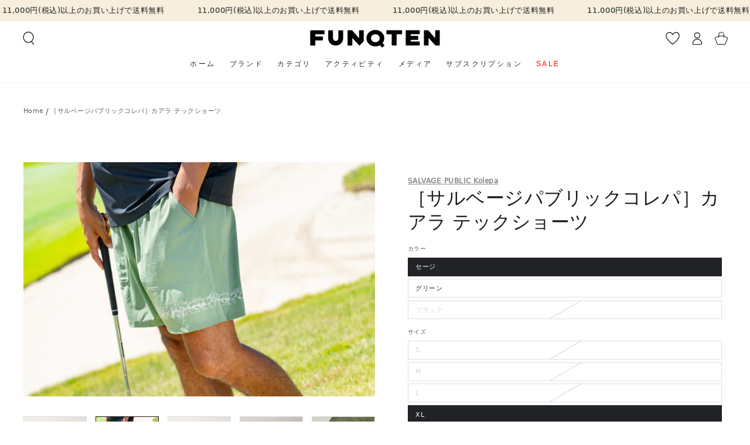

--- FILE ---
content_type: text/html; charset=utf-8
request_url: https://shop.funq.jp/products/ev24bo0229k
body_size: 88821
content:
<!doctype html>
  <!-- product -->
<html class="no-js" lang="ja">
  <head>

               <script type='text/javascript'>var easylockdownLocationDisabled = true;</script> <script type='text/javascript' src='//shop.funq.jp/apps/easylockdown/easylockdown-1.0.8.min.js' data-no-instant></script> <script type='text/javascript'>if( typeof InstantClick == 'object' ) easylockdown.clearData();</script> <style type="text/css">#easylockdown-password-form{padding:30px 0;text-align:center}#easylockdown-wrapper,.easylockdown-form-holder{display:inline-block}#easylockdown-password{vertical-align:top;margin-bottom:16px;padding:8px 15px;line-height:1.2em;outline:0;box-shadow:none}#easylockdown-password-error{display:none;color:#fb8077;text-align:left}#easylockdown-password-error.easylockdown-error{border:1px solid #fb8077}#easylockdown-password-form-button:not(.easylockdown-native-styles){vertical-align:top;display:inline-block!important;height:auto!important;padding:8px 15px;background:#777;border-radius:3px;color:#fff!important;line-height:1.2em;text-decoration:none!important}.easylockdown-instantclick-fix,.easylockdown-item-selector{position:absolute;z-index:-999;display:none;height:0;width:0;font-size:0;line-height:0}.easylockdown-collection-item[data-eld-loc-can],.easylockdown-item-selector+*,.easylockdown-item[data-eld-loc-can]{display:none}.easylockdown404-content-container{padding:50px;text-align:center}.easylockdown404-title-holder .easylockdown-title-404{display:block;margin:0 0 1rem;font-size:2rem;line-height:2.5rem}</style> 



















<script type='text/javascript'>easylockdown.hideLinks.push('*[href$="/collections/even-private-sale-26"],*[data-eld-collection-handle="even-private-sale-26"]');</script>



















































































































<script type='text/javascript'>
  if( typeof easylockdown == 'object' ) {
    easylockdown.localeRootUrl = '';
    easylockdown.routerByLocation(); 

    easylockdown.onReady(function(e){
      easylockdown.hideAllLinks();
    });
  }
</script>

    <meta charset="utf-8">
    <meta http-equiv="X-UA-Compatible" content="IE=edge">
    <meta name="viewport" content="width=device-width,initial-scale=1">
    <meta name="theme-color" content="">
    <link rel="canonical" href="https://shop.funq.jp/products/ev24bo0229k">
    <link rel="preconnect" href="https://cdn.shopify.com" crossorigin><link rel="icon" type="image/png" href="//shop.funq.jp/cdn/shop/files/favicon_funq1.png?crop=center&height=32&v=1699838200&width=32"><title>
      ［サルベージパブリックコレパ］カアラ テックショーツ
 &ndash; FUNQTEN</title><meta name="description" content="人気のベイカーショーツをUPデートしたモデル。さらっと肌離れの良いストレッチナイロンを使いストレスなくプレーを楽しめます。左裾ぐるりと入れたLei柄がSALVAGE PUBLICならではの特別な雰囲気に仕上がっています。これまで右バックポケットのみでしたが、左後ろにもスリットポケットを加え収納力を増したところも嬉しいポイント。ウエストはIN／OUT仕様のスピンドル使いにベルトループも備えている。右後ろ裾には小さくダイアモンドヘッドロゴのリフレクタープリントが入りアクセントとなっています。Ka&#39;ala（カアラ）はオアフ島で最も高い山の名前ですが、Ka ＝The. ʻAla ＝ Fragranceというハワイ語でもあり「甘い香り」と訳す">

<meta property="og:site_name" content="FUNQTEN">
<meta property="og:url" content="https://shop.funq.jp/products/ev24bo0229k">
<meta property="og:title" content="［サルベージパブリックコレパ］カアラ テックショーツ">
<meta property="og:type" content="product">
<meta property="og:description" content="人気のベイカーショーツをUPデートしたモデル。さらっと肌離れの良いストレッチナイロンを使いストレスなくプレーを楽しめます。左裾ぐるりと入れたLei柄がSALVAGE PUBLICならではの特別な雰囲気に仕上がっています。これまで右バックポケットのみでしたが、左後ろにもスリットポケットを加え収納力を増したところも嬉しいポイント。ウエストはIN／OUT仕様のスピンドル使いにベルトループも備えている。右後ろ裾には小さくダイアモンドヘッドロゴのリフレクタープリントが入りアクセントとなっています。Ka&#39;ala（カアラ）はオアフ島で最も高い山の名前ですが、Ka ＝The. ʻAla ＝ Fragranceというハワイ語でもあり「甘い香り」と訳す"><meta property="og:image" content="http://shop.funq.jp/cdn/shop/files/230825_0440_02.jpg?v=1713148301">
  <meta property="og:image:secure_url" content="https://shop.funq.jp/cdn/shop/files/230825_0440_02.jpg?v=1713148301">
  <meta property="og:image:width" content="3000">
  <meta property="og:image:height" content="2000"><meta property="og:price:amount" content="17,600">
  <meta property="og:price:currency" content="JPY"><meta name="twitter:card" content="summary_large_image">
<meta name="twitter:title" content="［サルベージパブリックコレパ］カアラ テックショーツ">
<meta name="twitter:description" content="人気のベイカーショーツをUPデートしたモデル。さらっと肌離れの良いストレッチナイロンを使いストレスなくプレーを楽しめます。左裾ぐるりと入れたLei柄がSALVAGE PUBLICならではの特別な雰囲気に仕上がっています。これまで右バックポケットのみでしたが、左後ろにもスリットポケットを加え収納力を増したところも嬉しいポイント。ウエストはIN／OUT仕様のスピンドル使いにベルトループも備えている。右後ろ裾には小さくダイアモンドヘッドロゴのリフレクタープリントが入りアクセントとなっています。Ka&#39;ala（カアラ）はオアフ島で最も高い山の名前ですが、Ka ＝The. ʻAla ＝ Fragranceというハワイ語でもあり「甘い香り」と訳す">


    <script src="//shop.funq.jp/cdn/shop/t/6/assets/vendor-v4.js" defer="defer"></script>
    <script src="//shop.funq.jp/cdn/shop/t/6/assets/pubsub.js?v=158357773527763999511700542728" defer="defer"></script>
    <script src="//shop.funq.jp/cdn/shop/t/6/assets/global.js?v=104712469193396224121717054209" defer="defer"></script>

      

      

      

      
      

    <script>window.performance && window.performance.mark && window.performance.mark('shopify.content_for_header.start');</script><meta name="google-site-verification" content="czNutwP4yUin7jSLJSdqgjg1o_Qp8hWT6lt26IMJpes">
<meta name="facebook-domain-verification" content="7xv69wedgsiq8zlfiyhcqz6fuxcjvr">
<meta id="shopify-digital-wallet" name="shopify-digital-wallet" content="/65426096346/digital_wallets/dialog">
<link rel="alternate" type="application/json+oembed" href="https://shop.funq.jp/products/ev24bo0229k.oembed">
<script async="async" src="/checkouts/internal/preloads.js?locale=ja-JP"></script>
<script id="shopify-features" type="application/json">{"accessToken":"07e336c153a4db0bd41fd1e858c8b7e0","betas":["rich-media-storefront-analytics"],"domain":"shop.funq.jp","predictiveSearch":false,"shopId":65426096346,"locale":"ja"}</script>
<script>var Shopify = Shopify || {};
Shopify.shop = "funqshop.myshopify.com";
Shopify.locale = "ja";
Shopify.currency = {"active":"JPY","rate":"1.0"};
Shopify.country = "JP";
Shopify.theme = {"name":"shop-funq-jp\/main","id":138330538202,"schema_name":"Be Yours","schema_version":"7.0.1","theme_store_id":null,"role":"main"};
Shopify.theme.handle = "null";
Shopify.theme.style = {"id":null,"handle":null};
Shopify.cdnHost = "shop.funq.jp/cdn";
Shopify.routes = Shopify.routes || {};
Shopify.routes.root = "/";</script>
<script type="module">!function(o){(o.Shopify=o.Shopify||{}).modules=!0}(window);</script>
<script>!function(o){function n(){var o=[];function n(){o.push(Array.prototype.slice.apply(arguments))}return n.q=o,n}var t=o.Shopify=o.Shopify||{};t.loadFeatures=n(),t.autoloadFeatures=n()}(window);</script>
<script id="shop-js-analytics" type="application/json">{"pageType":"product"}</script>
<script defer="defer" async type="module" src="//shop.funq.jp/cdn/shopifycloud/shop-js/modules/v2/client.init-shop-cart-sync_CSE-8ASR.ja.esm.js"></script>
<script defer="defer" async type="module" src="//shop.funq.jp/cdn/shopifycloud/shop-js/modules/v2/chunk.common_DDD8GOhs.esm.js"></script>
<script defer="defer" async type="module" src="//shop.funq.jp/cdn/shopifycloud/shop-js/modules/v2/chunk.modal_B6JNj9sU.esm.js"></script>
<script type="module">
  await import("//shop.funq.jp/cdn/shopifycloud/shop-js/modules/v2/client.init-shop-cart-sync_CSE-8ASR.ja.esm.js");
await import("//shop.funq.jp/cdn/shopifycloud/shop-js/modules/v2/chunk.common_DDD8GOhs.esm.js");
await import("//shop.funq.jp/cdn/shopifycloud/shop-js/modules/v2/chunk.modal_B6JNj9sU.esm.js");

  window.Shopify.SignInWithShop?.initShopCartSync?.({"fedCMEnabled":true,"windoidEnabled":true});

</script>
<script>(function() {
  var isLoaded = false;
  function asyncLoad() {
    if (isLoaded) return;
    isLoaded = true;
    var urls = ["https:\/\/subscription-script2-pr.firebaseapp.com\/script.js?shop=funqshop.myshopify.com","https:\/\/cdn.nfcube.com\/instafeed-39ce50003fc0c40661bd0890b7b14669.js?shop=funqshop.myshopify.com","https:\/\/static.klaviyo.com\/onsite\/js\/VhpbyW\/klaviyo.js?company_id=VhpbyW\u0026shop=funqshop.myshopify.com"];
    for (var i = 0; i < urls.length; i++) {
      var s = document.createElement('script');
      s.type = 'text/javascript';
      s.async = true;
      s.src = urls[i];
      var x = document.getElementsByTagName('script')[0];
      x.parentNode.insertBefore(s, x);
    }
  };
  if(window.attachEvent) {
    window.attachEvent('onload', asyncLoad);
  } else {
    window.addEventListener('load', asyncLoad, false);
  }
})();</script>
<script id="__st">var __st={"a":65426096346,"offset":32400,"reqid":"320c7e0c-4b9e-4968-a55e-2e355cd5e3c7-1770037724","pageurl":"shop.funq.jp\/products\/ev24bo0229k","u":"a3c34a01f40c","p":"product","rtyp":"product","rid":8164080615642};</script>
<script>window.ShopifyPaypalV4VisibilityTracking = true;</script>
<script id="form-persister">!function(){'use strict';const t='contact',e='new_comment',n=[[t,t],['blogs',e],['comments',e],[t,'customer']],o='password',r='form_key',c=['recaptcha-v3-token','g-recaptcha-response','h-captcha-response',o],s=()=>{try{return window.sessionStorage}catch{return}},i='__shopify_v',u=t=>t.elements[r],a=function(){const t=[...n].map((([t,e])=>`form[action*='/${t}']:not([data-nocaptcha='true']) input[name='form_type'][value='${e}']`)).join(',');var e;return e=t,()=>e?[...document.querySelectorAll(e)].map((t=>t.form)):[]}();function m(t){const e=u(t);a().includes(t)&&(!e||!e.value)&&function(t){try{if(!s())return;!function(t){const e=s();if(!e)return;const n=u(t);if(!n)return;const o=n.value;o&&e.removeItem(o)}(t);const e=Array.from(Array(32),(()=>Math.random().toString(36)[2])).join('');!function(t,e){u(t)||t.append(Object.assign(document.createElement('input'),{type:'hidden',name:r})),t.elements[r].value=e}(t,e),function(t,e){const n=s();if(!n)return;const r=[...t.querySelectorAll(`input[type='${o}']`)].map((({name:t})=>t)),u=[...c,...r],a={};for(const[o,c]of new FormData(t).entries())u.includes(o)||(a[o]=c);n.setItem(e,JSON.stringify({[i]:1,action:t.action,data:a}))}(t,e)}catch(e){console.error('failed to persist form',e)}}(t)}const f=t=>{if('true'===t.dataset.persistBound)return;const e=function(t,e){const n=function(t){return'function'==typeof t.submit?t.submit:HTMLFormElement.prototype.submit}(t).bind(t);return function(){let t;return()=>{t||(t=!0,(()=>{try{e(),n()}catch(t){(t=>{console.error('form submit failed',t)})(t)}})(),setTimeout((()=>t=!1),250))}}()}(t,(()=>{m(t)}));!function(t,e){if('function'==typeof t.submit&&'function'==typeof e)try{t.submit=e}catch{}}(t,e),t.addEventListener('submit',(t=>{t.preventDefault(),e()})),t.dataset.persistBound='true'};!function(){function t(t){const e=(t=>{const e=t.target;return e instanceof HTMLFormElement?e:e&&e.form})(t);e&&m(e)}document.addEventListener('submit',t),document.addEventListener('DOMContentLoaded',(()=>{const e=a();for(const t of e)f(t);var n;n=document.body,new window.MutationObserver((t=>{for(const e of t)if('childList'===e.type&&e.addedNodes.length)for(const t of e.addedNodes)1===t.nodeType&&'FORM'===t.tagName&&a().includes(t)&&f(t)})).observe(n,{childList:!0,subtree:!0,attributes:!1}),document.removeEventListener('submit',t)}))}()}();</script>
<script integrity="sha256-4kQ18oKyAcykRKYeNunJcIwy7WH5gtpwJnB7kiuLZ1E=" data-source-attribution="shopify.loadfeatures" defer="defer" src="//shop.funq.jp/cdn/shopifycloud/storefront/assets/storefront/load_feature-a0a9edcb.js" crossorigin="anonymous"></script>
<script data-source-attribution="shopify.dynamic_checkout.dynamic.init">var Shopify=Shopify||{};Shopify.PaymentButton=Shopify.PaymentButton||{isStorefrontPortableWallets:!0,init:function(){window.Shopify.PaymentButton.init=function(){};var t=document.createElement("script");t.src="https://shop.funq.jp/cdn/shopifycloud/portable-wallets/latest/portable-wallets.ja.js",t.type="module",document.head.appendChild(t)}};
</script>
<script data-source-attribution="shopify.dynamic_checkout.buyer_consent">
  function portableWalletsHideBuyerConsent(e){var t=document.getElementById("shopify-buyer-consent"),n=document.getElementById("shopify-subscription-policy-button");t&&n&&(t.classList.add("hidden"),t.setAttribute("aria-hidden","true"),n.removeEventListener("click",e))}function portableWalletsShowBuyerConsent(e){var t=document.getElementById("shopify-buyer-consent"),n=document.getElementById("shopify-subscription-policy-button");t&&n&&(t.classList.remove("hidden"),t.removeAttribute("aria-hidden"),n.addEventListener("click",e))}window.Shopify?.PaymentButton&&(window.Shopify.PaymentButton.hideBuyerConsent=portableWalletsHideBuyerConsent,window.Shopify.PaymentButton.showBuyerConsent=portableWalletsShowBuyerConsent);
</script>
<script data-source-attribution="shopify.dynamic_checkout.cart.bootstrap">document.addEventListener("DOMContentLoaded",(function(){function t(){return document.querySelector("shopify-accelerated-checkout-cart, shopify-accelerated-checkout")}if(t())Shopify.PaymentButton.init();else{new MutationObserver((function(e,n){t()&&(Shopify.PaymentButton.init(),n.disconnect())})).observe(document.body,{childList:!0,subtree:!0})}}));
</script>
<link rel="stylesheet" media="screen" href="//shop.funq.jp/cdn/shop/t/6/compiled_assets/styles.css?v=24767">
<script id="sections-script" data-sections="header,footer" defer="defer" src="//shop.funq.jp/cdn/shop/t/6/compiled_assets/scripts.js?v=24767"></script>
<script>window.performance && window.performance.mark && window.performance.mark('shopify.content_for_header.end');</script>

<style data-shopify>
  
  
  
  
  

  :root {
    --be-yours-version: "7.0.1";
    --font-body-family: "system_ui", -apple-system, 'Segoe UI', Roboto, 'Helvetica Neue', 'Noto Sans', 'Liberation Sans', Arial, sans-serif, 'Apple Color Emoji', 'Segoe UI Emoji', 'Segoe UI Symbol', 'Noto Color Emoji';
    --font-body-style: normal;
    --font-body-weight: 400;

    --font-heading-family: "system_ui", -apple-system, 'Segoe UI', Roboto, 'Helvetica Neue', 'Noto Sans', 'Liberation Sans', Arial, sans-serif, 'Apple Color Emoji', 'Segoe UI Emoji', 'Segoe UI Symbol', 'Noto Color Emoji';
    --font-heading-style: normal;
    --font-heading-weight: 400;

    --font-body-scale: 0.8;
    --font-heading-scale: 1.0;

    --font-navigation-family: var(--font-body-family);
    --font-navigation-size: 12px;
    --font-navigation-weight: var(--font-body-weight);
    --font-button-family: var(--font-body-family);
    --font-button-size: 12px;
    --font-button-baseline: 0.2rem;
    --font-price-family: var(--font-heading-family);
    --font-price-scale: var(--font-heading-scale);

    --color-base-text: 33, 35, 38;
    --color-base-background: 255, 255, 255;
    --color-base-solid-button-labels: 33, 35, 38;
    --color-base-outline-button-labels: 26, 27, 24;
    --color-base-accent: 250, 234, 161;
    --color-base-heading: 26, 27, 24;
    --color-base-border: 210, 213, 217;
    --color-placeholder: 243, 243, 243;
    --color-overlay: 33, 35, 38;
    --color-keyboard-focus: 135, 173, 245;
    --color-shadow: 168, 232, 226;
    --shadow-opacity: 1;

    --color-background-dark: 235, 235, 235;
    --color-price: #1a1b18;
    --color-sale-price: #d72c0d;
    --color-sale-badge-background: #d72c0d;
    --color-reviews: #ffb503;
    --color-critical: #d72c0d;
    --color-success: #008060;
    --color-highlight: 187, 255, 0;

    --payment-terms-background-color: #ffffff;
    --page-width: 160rem;
    --page-width-margin: 0rem;

    --card-color-scheme: var(--color-placeholder);
    --card-text-alignment: left;
    --card-flex-alignment: flex-left;
    --card-image-padding: 0px;
    --card-border-width: 0px;
    --card-radius: 0px;
    --card-shadow-horizontal-offset: 0px;
    --card-shadow-vertical-offset: 0px;
    
    --button-radius: 0px;
    --button-border-width: 1px;
    --button-shadow-horizontal-offset: 0px;
    --button-shadow-vertical-offset: 0px;

    --spacing-sections-desktop: 0px;
    --spacing-sections-mobile: 0px;

    --gradient-free-ship-progress: linear-gradient(325deg,#F9423A 0,#F1E04D 100%);
    --gradient-free-ship-complete: linear-gradient(325deg, #049cff 0, #35ee7a 100%);
  }

  *,
  *::before,
  *::after {
    box-sizing: inherit;
  }

  html {
    box-sizing: border-box;
    font-size: calc(var(--font-body-scale) * 62.5%);
    height: 100%;
  }

  body {
    min-height: 100%;
    margin: 0;
    font-size: 1.5rem;
    letter-spacing: 0.06rem;
    line-height: calc(1 + 0.8 / var(--font-body-scale));
    font-family: var(--font-body-family);
    font-style: var(--font-body-style);
    font-weight: var(--font-body-weight);
  }

  @media screen and (min-width: 750px) {
    body {
      font-size: 1.6rem;
    }
  }</style><link href="//shop.funq.jp/cdn/shop/t/6/assets/base.css?v=6541709074617740201769438171" rel="stylesheet" type="text/css" media="all" /><link rel="stylesheet" href="//shop.funq.jp/cdn/shop/t/6/assets/component-predictive-search.css?v=21505439471608135461700542727" media="print" onload="this.media='all'"><link rel="stylesheet" href="//shop.funq.jp/cdn/shop/t/6/assets/component-color-swatches.css?v=103905711642914497571700542734" media="print" onload="this.media='all'">
      <link rel="stylesheet" href="//shop.funq.jp/cdn/shop/t/6/assets/funqshop-card-product-color-swatch.css?v=115071080651983617701758184062" media="print" onload="this.media='all'"><script>document.documentElement.className = document.documentElement.className.replace('no-js', 'js');</script>
    
    <script type="module" crossorigin src="//shop.funq.jp/cdn/shop/t/6/assets/wishlist.js?v=56347542278483440401713408072"></script>
    <link rel="stylesheet" crossorigin href="//shop.funq.jp/cdn/shop/t/6/assets/wishlist.css?v=84999919038109469641713408072">

    <script src="//shop.funq.jp/cdn/shop/t/6/assets/funqshop-ticket-app-handler.js?v=50393897572365366631764889768" defer></script>

    
    
    
  <!-- BEGIN app block: shopify://apps/helium-customer-fields/blocks/app-embed/bab58598-3e6a-4377-aaaa-97189b15f131 -->







































<script>
  if ('CF' in window) {
    window.CF.appEmbedEnabled = true;
  } else {
    window.CF = {
      appEmbedEnabled: true,
    };
  }

  window.CF.editAccountFormId = "0kt1y2";
  window.CF.registrationFormId = "ewtx1D";
</script>

<!-- BEGIN app snippet: patch-registration-links -->







































<script>
  function patchRegistrationLinks() {
    const PATCHABLE_LINKS_SELECTOR = 'a[href*="/account/register"]';

    const search = new URLSearchParams(window.location.search);
    const checkoutUrl = search.get('checkout_url');
    const returnUrl = search.get('return_url');

    const redirectUrl = checkoutUrl || returnUrl;
    if (!redirectUrl) return;

    const registrationLinks = Array.from(document.querySelectorAll(PATCHABLE_LINKS_SELECTOR));
    registrationLinks.forEach(link => {
      const url = new URL(link.href);

      url.searchParams.set('return_url', redirectUrl);

      link.href = url.href;
    });
  }

  if (['complete', 'interactive', 'loaded'].includes(document.readyState)) {
    patchRegistrationLinks();
  } else {
    document.addEventListener('DOMContentLoaded', () => patchRegistrationLinks());
  }
</script><!-- END app snippet -->
<!-- BEGIN app snippet: patch-login-grecaptcha-conflict -->







































<script>
  // Fixes a problem where both grecaptcha and hcaptcha response fields are included in the /account/login form submission
  // resulting in a 404 on the /challenge page.
  // This is caused by our triggerShopifyRecaptchaLoad function in initialize-forms.liquid.ejs
  // The fix itself just removes the unnecessary g-recaptcha-response input

  function patchLoginGrecaptchaConflict() {
    Array.from(document.querySelectorAll('form')).forEach(form => {
      form.addEventListener('submit', e => {
        const grecaptchaResponse = form.querySelector('[name="g-recaptcha-response"]');
        const hcaptchaResponse = form.querySelector('[name="h-captcha-response"]');

        if (grecaptchaResponse && hcaptchaResponse) {
          // Can't use both. Only keep hcaptcha response field.
          grecaptchaResponse.parentElement.removeChild(grecaptchaResponse);
        }
      })
    })
  }

  if (['complete', 'interactive', 'loaded'].includes(document.readyState)) {
    patchLoginGrecaptchaConflict();
  } else {
    document.addEventListener('DOMContentLoaded', () => patchLoginGrecaptchaConflict());
  }
</script><!-- END app snippet -->
<!-- BEGIN app snippet: embed-data -->





















































<script>
  window.CF.version = "5.2.4";
  window.CF.environment = 
  {
  
  "domain": "funqshop.myshopify.com",
  "baseApiUrl": "https:\/\/app.customerfields.com",
  "captchaSiteKey": "6LeRvFIpAAAAAJnS87AGDYIkoDgvWbK4wmkfMxbj",
  "captchaEnabled": true,
  "proxyPath": "\/tools\/customr",
  "countries": [{"name":"Afghanistan","code":"AF"},{"name":"Åland Islands","code":"AX"},{"name":"Albania","code":"AL"},{"name":"Algeria","code":"DZ"},{"name":"Andorra","code":"AD"},{"name":"Angola","code":"AO"},{"name":"Anguilla","code":"AI"},{"name":"Antigua \u0026 Barbuda","code":"AG"},{"name":"Argentina","code":"AR","provinces":[{"name":"Buenos Aires Province","code":"B"},{"name":"Catamarca","code":"K"},{"name":"Chaco","code":"H"},{"name":"Chubut","code":"U"},{"name":"Buenos Aires (Autonomous City)","code":"C"},{"name":"Córdoba","code":"X"},{"name":"Corrientes","code":"W"},{"name":"Entre Ríos","code":"E"},{"name":"Formosa","code":"P"},{"name":"Jujuy","code":"Y"},{"name":"La Pampa","code":"L"},{"name":"La Rioja","code":"F"},{"name":"Mendoza","code":"M"},{"name":"Misiones","code":"N"},{"name":"Neuquén","code":"Q"},{"name":"Río Negro","code":"R"},{"name":"Salta","code":"A"},{"name":"San Juan","code":"J"},{"name":"San Luis","code":"D"},{"name":"Santa Cruz","code":"Z"},{"name":"Santa Fe","code":"S"},{"name":"Santiago del Estero","code":"G"},{"name":"Tierra del Fuego","code":"V"},{"name":"Tucumán","code":"T"}]},{"name":"Armenia","code":"AM"},{"name":"Aruba","code":"AW"},{"name":"Ascension Island","code":"AC"},{"name":"Australia","code":"AU","provinces":[{"name":"Australian Capital Territory","code":"ACT"},{"name":"New South Wales","code":"NSW"},{"name":"Northern Territory","code":"NT"},{"name":"Queensland","code":"QLD"},{"name":"South Australia","code":"SA"},{"name":"Tasmania","code":"TAS"},{"name":"Victoria","code":"VIC"},{"name":"Western Australia","code":"WA"}]},{"name":"Austria","code":"AT"},{"name":"Azerbaijan","code":"AZ"},{"name":"Bahamas","code":"BS"},{"name":"Bahrain","code":"BH"},{"name":"Bangladesh","code":"BD"},{"name":"Barbados","code":"BB"},{"name":"Belarus","code":"BY"},{"name":"Belgium","code":"BE"},{"name":"Belize","code":"BZ"},{"name":"Benin","code":"BJ"},{"name":"Bermuda","code":"BM"},{"name":"Bhutan","code":"BT"},{"name":"Bolivia","code":"BO"},{"name":"Bosnia \u0026 Herzegovina","code":"BA"},{"name":"Botswana","code":"BW"},{"name":"Brazil","code":"BR","provinces":[{"name":"Acre","code":"AC"},{"name":"Alagoas","code":"AL"},{"name":"Amapá","code":"AP"},{"name":"Amazonas","code":"AM"},{"name":"Bahia","code":"BA"},{"name":"Ceará","code":"CE"},{"name":"Federal District","code":"DF"},{"name":"Espírito Santo","code":"ES"},{"name":"Goiás","code":"GO"},{"name":"Maranhão","code":"MA"},{"name":"Mato Grosso","code":"MT"},{"name":"Mato Grosso do Sul","code":"MS"},{"name":"Minas Gerais","code":"MG"},{"name":"Pará","code":"PA"},{"name":"Paraíba","code":"PB"},{"name":"Paraná","code":"PR"},{"name":"Pernambuco","code":"PE"},{"name":"Piauí","code":"PI"},{"name":"Rio Grande do Norte","code":"RN"},{"name":"Rio Grande do Sul","code":"RS"},{"name":"Rio de Janeiro","code":"RJ"},{"name":"Rondônia","code":"RO"},{"name":"Roraima","code":"RR"},{"name":"Santa Catarina","code":"SC"},{"name":"São Paulo","code":"SP"},{"name":"Sergipe","code":"SE"},{"name":"Tocantins","code":"TO"}]},{"name":"British Indian Ocean Territory","code":"IO"},{"name":"British Virgin Islands","code":"VG"},{"name":"Brunei","code":"BN"},{"name":"Bulgaria","code":"BG"},{"name":"Burkina Faso","code":"BF"},{"name":"Burundi","code":"BI"},{"name":"Cambodia","code":"KH"},{"name":"Cameroon","code":"CM"},{"name":"Canada","code":"CA","provinces":[{"name":"Alberta","code":"AB"},{"name":"British Columbia","code":"BC"},{"name":"Manitoba","code":"MB"},{"name":"New Brunswick","code":"NB"},{"name":"Newfoundland and Labrador","code":"NL"},{"name":"Northwest Territories","code":"NT"},{"name":"Nova Scotia","code":"NS"},{"name":"Nunavut","code":"NU"},{"name":"Ontario","code":"ON"},{"name":"Prince Edward Island","code":"PE"},{"name":"Quebec","code":"QC"},{"name":"Saskatchewan","code":"SK"},{"name":"Yukon","code":"YT"}]},{"name":"Cape Verde","code":"CV"},{"name":"Caribbean Netherlands","code":"BQ"},{"name":"Cayman Islands","code":"KY"},{"name":"Central African Republic","code":"CF"},{"name":"Chad","code":"TD"},{"name":"Chile","code":"CL","provinces":[{"name":"Arica y Parinacota","code":"AP"},{"name":"Tarapacá","code":"TA"},{"name":"Antofagasta","code":"AN"},{"name":"Atacama","code":"AT"},{"name":"Coquimbo","code":"CO"},{"name":"Valparaíso","code":"VS"},{"name":"Santiago Metropolitan","code":"RM"},{"name":"Libertador General Bernardo O’Higgins","code":"LI"},{"name":"Maule","code":"ML"},{"name":"Ñuble","code":"NB"},{"name":"Bío Bío","code":"BI"},{"name":"Araucanía","code":"AR"},{"name":"Los Ríos","code":"LR"},{"name":"Los Lagos","code":"LL"},{"name":"Aysén","code":"AI"},{"name":"Magallanes Region","code":"MA"}]},{"name":"China","code":"CN","provinces":[{"name":"Anhui","code":"AH"},{"name":"Beijing","code":"BJ"},{"name":"Chongqing","code":"CQ"},{"name":"Fujian","code":"FJ"},{"name":"Gansu","code":"GS"},{"name":"Guangdong","code":"GD"},{"name":"Guangxi","code":"GX"},{"name":"Guizhou","code":"GZ"},{"name":"Hainan","code":"HI"},{"name":"Hebei","code":"HE"},{"name":"Heilongjiang","code":"HL"},{"name":"Henan","code":"HA"},{"name":"Hubei","code":"HB"},{"name":"Hunan","code":"HN"},{"name":"Inner Mongolia","code":"NM"},{"name":"Jiangsu","code":"JS"},{"name":"Jiangxi","code":"JX"},{"name":"Jilin","code":"JL"},{"name":"Liaoning","code":"LN"},{"name":"Ningxia","code":"NX"},{"name":"Qinghai","code":"QH"},{"name":"Shaanxi","code":"SN"},{"name":"Shandong","code":"SD"},{"name":"Shanghai","code":"SH"},{"name":"Shanxi","code":"SX"},{"name":"Sichuan","code":"SC"},{"name":"Tianjin","code":"TJ"},{"name":"Xinjiang","code":"XJ"},{"name":"Tibet","code":"YZ"},{"name":"Yunnan","code":"YN"},{"name":"Zhejiang","code":"ZJ"}]},{"name":"Christmas Island","code":"CX"},{"name":"Cocos (Keeling) Islands","code":"CC"},{"name":"Colombia","code":"CO","provinces":[{"name":"Capital District","code":"DC"},{"name":"Amazonas","code":"AMA"},{"name":"Antioquia","code":"ANT"},{"name":"Arauca","code":"ARA"},{"name":"Atlántico","code":"ATL"},{"name":"Bolívar","code":"BOL"},{"name":"Boyacá","code":"BOY"},{"name":"Caldas","code":"CAL"},{"name":"Caquetá","code":"CAQ"},{"name":"Casanare","code":"CAS"},{"name":"Cauca","code":"CAU"},{"name":"Cesar","code":"CES"},{"name":"Chocó","code":"CHO"},{"name":"Córdoba","code":"COR"},{"name":"Cundinamarca","code":"CUN"},{"name":"Guainía","code":"GUA"},{"name":"Guaviare","code":"GUV"},{"name":"Huila","code":"HUI"},{"name":"La Guajira","code":"LAG"},{"name":"Magdalena","code":"MAG"},{"name":"Meta","code":"MET"},{"name":"Nariño","code":"NAR"},{"name":"Norte de Santander","code":"NSA"},{"name":"Putumayo","code":"PUT"},{"name":"Quindío","code":"QUI"},{"name":"Risaralda","code":"RIS"},{"name":"San Andrés \u0026 Providencia","code":"SAP"},{"name":"Santander","code":"SAN"},{"name":"Sucre","code":"SUC"},{"name":"Tolima","code":"TOL"},{"name":"Valle del Cauca","code":"VAC"},{"name":"Vaupés","code":"VAU"},{"name":"Vichada","code":"VID"}]},{"name":"Comoros","code":"KM"},{"name":"Congo - Brazzaville","code":"CG"},{"name":"Congo - Kinshasa","code":"CD"},{"name":"Cook Islands","code":"CK"},{"name":"Costa Rica","code":"CR","provinces":[{"name":"Alajuela","code":"CR-A"},{"name":"Cartago","code":"CR-C"},{"name":"Guanacaste","code":"CR-G"},{"name":"Heredia","code":"CR-H"},{"name":"Limón","code":"CR-L"},{"name":"Puntarenas","code":"CR-P"},{"name":"San José","code":"CR-SJ"}]},{"name":"Croatia","code":"HR"},{"name":"Curaçao","code":"CW"},{"name":"Cyprus","code":"CY"},{"name":"Czechia","code":"CZ"},{"name":"Côte d’Ivoire","code":"CI"},{"name":"Denmark","code":"DK"},{"name":"Djibouti","code":"DJ"},{"name":"Dominica","code":"DM"},{"name":"Dominican Republic","code":"DO"},{"name":"Ecuador","code":"EC"},{"name":"Egypt","code":"EG","provinces":[{"name":"6th of October","code":"SU"},{"name":"Al Sharqia","code":"SHR"},{"name":"Alexandria","code":"ALX"},{"name":"Aswan","code":"ASN"},{"name":"Asyut","code":"AST"},{"name":"Beheira","code":"BH"},{"name":"Beni Suef","code":"BNS"},{"name":"Cairo","code":"C"},{"name":"Dakahlia","code":"DK"},{"name":"Damietta","code":"DT"},{"name":"Faiyum","code":"FYM"},{"name":"Gharbia","code":"GH"},{"name":"Giza","code":"GZ"},{"name":"Helwan","code":"HU"},{"name":"Ismailia","code":"IS"},{"name":"Kafr el-Sheikh","code":"KFS"},{"name":"Luxor","code":"LX"},{"name":"Matrouh","code":"MT"},{"name":"Minya","code":"MN"},{"name":"Monufia","code":"MNF"},{"name":"New Valley","code":"WAD"},{"name":"North Sinai","code":"SIN"},{"name":"Port Said","code":"PTS"},{"name":"Qalyubia","code":"KB"},{"name":"Qena","code":"KN"},{"name":"Red Sea","code":"BA"},{"name":"Sohag","code":"SHG"},{"name":"South Sinai","code":"JS"},{"name":"Suez","code":"SUZ"}]},{"name":"El Salvador","code":"SV","provinces":[{"name":"Ahuachapán","code":"SV-AH"},{"name":"Cabañas","code":"SV-CA"},{"name":"Chalatenango","code":"SV-CH"},{"name":"Cuscatlán","code":"SV-CU"},{"name":"La Libertad","code":"SV-LI"},{"name":"La Paz","code":"SV-PA"},{"name":"La Unión","code":"SV-UN"},{"name":"Morazán","code":"SV-MO"},{"name":"San Miguel","code":"SV-SM"},{"name":"San Salvador","code":"SV-SS"},{"name":"San Vicente","code":"SV-SV"},{"name":"Santa Ana","code":"SV-SA"},{"name":"Sonsonate","code":"SV-SO"},{"name":"Usulután","code":"SV-US"}]},{"name":"Equatorial Guinea","code":"GQ"},{"name":"Eritrea","code":"ER"},{"name":"Estonia","code":"EE"},{"name":"Eswatini","code":"SZ"},{"name":"Ethiopia","code":"ET"},{"name":"Falkland Islands","code":"FK"},{"name":"Faroe Islands","code":"FO"},{"name":"Fiji","code":"FJ"},{"name":"Finland","code":"FI"},{"name":"France","code":"FR"},{"name":"French Guiana","code":"GF"},{"name":"French Polynesia","code":"PF"},{"name":"French Southern Territories","code":"TF"},{"name":"Gabon","code":"GA"},{"name":"Gambia","code":"GM"},{"name":"Georgia","code":"GE"},{"name":"Germany","code":"DE"},{"name":"Ghana","code":"GH"},{"name":"Gibraltar","code":"GI"},{"name":"Greece","code":"GR"},{"name":"Greenland","code":"GL"},{"name":"Grenada","code":"GD"},{"name":"Guadeloupe","code":"GP"},{"name":"Guatemala","code":"GT","provinces":[{"name":"Alta Verapaz","code":"AVE"},{"name":"Baja Verapaz","code":"BVE"},{"name":"Chimaltenango","code":"CMT"},{"name":"Chiquimula","code":"CQM"},{"name":"El Progreso","code":"EPR"},{"name":"Escuintla","code":"ESC"},{"name":"Guatemala","code":"GUA"},{"name":"Huehuetenango","code":"HUE"},{"name":"Izabal","code":"IZA"},{"name":"Jalapa","code":"JAL"},{"name":"Jutiapa","code":"JUT"},{"name":"Petén","code":"PET"},{"name":"Quetzaltenango","code":"QUE"},{"name":"Quiché","code":"QUI"},{"name":"Retalhuleu","code":"RET"},{"name":"Sacatepéquez","code":"SAC"},{"name":"San Marcos","code":"SMA"},{"name":"Santa Rosa","code":"SRO"},{"name":"Sololá","code":"SOL"},{"name":"Suchitepéquez","code":"SUC"},{"name":"Totonicapán","code":"TOT"},{"name":"Zacapa","code":"ZAC"}]},{"name":"Guernsey","code":"GG"},{"name":"Guinea","code":"GN"},{"name":"Guinea-Bissau","code":"GW"},{"name":"Guyana","code":"GY"},{"name":"Haiti","code":"HT"},{"name":"Honduras","code":"HN"},{"name":"Hong Kong SAR","code":"HK","provinces":[{"name":"Hong Kong Island","code":"HK"},{"name":"Kowloon","code":"KL"},{"name":"New Territories","code":"NT"}]},{"name":"Hungary","code":"HU"},{"name":"Iceland","code":"IS"},{"name":"India","code":"IN","provinces":[{"name":"Andaman and Nicobar Islands","code":"AN"},{"name":"Andhra Pradesh","code":"AP"},{"name":"Arunachal Pradesh","code":"AR"},{"name":"Assam","code":"AS"},{"name":"Bihar","code":"BR"},{"name":"Chandigarh","code":"CH"},{"name":"Chhattisgarh","code":"CG"},{"name":"Dadra and Nagar Haveli","code":"DN"},{"name":"Daman and Diu","code":"DD"},{"name":"Delhi","code":"DL"},{"name":"Goa","code":"GA"},{"name":"Gujarat","code":"GJ"},{"name":"Haryana","code":"HR"},{"name":"Himachal Pradesh","code":"HP"},{"name":"Jammu and Kashmir","code":"JK"},{"name":"Jharkhand","code":"JH"},{"name":"Karnataka","code":"KA"},{"name":"Kerala","code":"KL"},{"name":"Ladakh","code":"LA"},{"name":"Lakshadweep","code":"LD"},{"name":"Madhya Pradesh","code":"MP"},{"name":"Maharashtra","code":"MH"},{"name":"Manipur","code":"MN"},{"name":"Meghalaya","code":"ML"},{"name":"Mizoram","code":"MZ"},{"name":"Nagaland","code":"NL"},{"name":"Odisha","code":"OR"},{"name":"Puducherry","code":"PY"},{"name":"Punjab","code":"PB"},{"name":"Rajasthan","code":"RJ"},{"name":"Sikkim","code":"SK"},{"name":"Tamil Nadu","code":"TN"},{"name":"Telangana","code":"TS"},{"name":"Tripura","code":"TR"},{"name":"Uttar Pradesh","code":"UP"},{"name":"Uttarakhand","code":"UK"},{"name":"West Bengal","code":"WB"}]},{"name":"Indonesia","code":"ID","provinces":[{"name":"Aceh","code":"AC"},{"name":"Bali","code":"BA"},{"name":"Bangka–Belitung Islands","code":"BB"},{"name":"Banten","code":"BT"},{"name":"Bengkulu","code":"BE"},{"name":"Gorontalo","code":"GO"},{"name":"Jakarta","code":"JK"},{"name":"Jambi","code":"JA"},{"name":"West Java","code":"JB"},{"name":"Central Java","code":"JT"},{"name":"East Java","code":"JI"},{"name":"West Kalimantan","code":"KB"},{"name":"South Kalimantan","code":"KS"},{"name":"Central Kalimantan","code":"KT"},{"name":"East Kalimantan","code":"KI"},{"name":"North Kalimantan","code":"KU"},{"name":"Riau Islands","code":"KR"},{"name":"Lampung","code":"LA"},{"name":"Maluku","code":"MA"},{"name":"North Maluku","code":"MU"},{"name":"North Sumatra","code":"SU"},{"name":"West Nusa Tenggara","code":"NB"},{"name":"East Nusa Tenggara","code":"NT"},{"name":"Papua","code":"PA"},{"name":"West Papua","code":"PB"},{"name":"Riau","code":"RI"},{"name":"South Sumatra","code":"SS"},{"name":"West Sulawesi","code":"SR"},{"name":"South Sulawesi","code":"SN"},{"name":"Central Sulawesi","code":"ST"},{"name":"Southeast Sulawesi","code":"SG"},{"name":"North Sulawesi","code":"SA"},{"name":"West Sumatra","code":"SB"},{"name":"Yogyakarta","code":"YO"}]},{"name":"Iraq","code":"IQ"},{"name":"Ireland","code":"IE","provinces":[{"name":"Carlow","code":"CW"},{"name":"Cavan","code":"CN"},{"name":"Clare","code":"CE"},{"name":"Cork","code":"CO"},{"name":"Donegal","code":"DL"},{"name":"Dublin","code":"D"},{"name":"Galway","code":"G"},{"name":"Kerry","code":"KY"},{"name":"Kildare","code":"KE"},{"name":"Kilkenny","code":"KK"},{"name":"Laois","code":"LS"},{"name":"Leitrim","code":"LM"},{"name":"Limerick","code":"LK"},{"name":"Longford","code":"LD"},{"name":"Louth","code":"LH"},{"name":"Mayo","code":"MO"},{"name":"Meath","code":"MH"},{"name":"Monaghan","code":"MN"},{"name":"Offaly","code":"OY"},{"name":"Roscommon","code":"RN"},{"name":"Sligo","code":"SO"},{"name":"Tipperary","code":"TA"},{"name":"Waterford","code":"WD"},{"name":"Westmeath","code":"WH"},{"name":"Wexford","code":"WX"},{"name":"Wicklow","code":"WW"}]},{"name":"Isle of Man","code":"IM"},{"name":"Israel","code":"IL"},{"name":"Italy","code":"IT","provinces":[{"name":"Agrigento","code":"AG"},{"name":"Alessandria","code":"AL"},{"name":"Ancona","code":"AN"},{"name":"Aosta Valley","code":"AO"},{"name":"Arezzo","code":"AR"},{"name":"Ascoli Piceno","code":"AP"},{"name":"Asti","code":"AT"},{"name":"Avellino","code":"AV"},{"name":"Bari","code":"BA"},{"name":"Barletta-Andria-Trani","code":"BT"},{"name":"Belluno","code":"BL"},{"name":"Benevento","code":"BN"},{"name":"Bergamo","code":"BG"},{"name":"Biella","code":"BI"},{"name":"Bologna","code":"BO"},{"name":"South Tyrol","code":"BZ"},{"name":"Brescia","code":"BS"},{"name":"Brindisi","code":"BR"},{"name":"Cagliari","code":"CA"},{"name":"Caltanissetta","code":"CL"},{"name":"Campobasso","code":"CB"},{"name":"Carbonia-Iglesias","code":"CI"},{"name":"Caserta","code":"CE"},{"name":"Catania","code":"CT"},{"name":"Catanzaro","code":"CZ"},{"name":"Chieti","code":"CH"},{"name":"Como","code":"CO"},{"name":"Cosenza","code":"CS"},{"name":"Cremona","code":"CR"},{"name":"Crotone","code":"KR"},{"name":"Cuneo","code":"CN"},{"name":"Enna","code":"EN"},{"name":"Fermo","code":"FM"},{"name":"Ferrara","code":"FE"},{"name":"Florence","code":"FI"},{"name":"Foggia","code":"FG"},{"name":"Forlì-Cesena","code":"FC"},{"name":"Frosinone","code":"FR"},{"name":"Genoa","code":"GE"},{"name":"Gorizia","code":"GO"},{"name":"Grosseto","code":"GR"},{"name":"Imperia","code":"IM"},{"name":"Isernia","code":"IS"},{"name":"L’Aquila","code":"AQ"},{"name":"La Spezia","code":"SP"},{"name":"Latina","code":"LT"},{"name":"Lecce","code":"LE"},{"name":"Lecco","code":"LC"},{"name":"Livorno","code":"LI"},{"name":"Lodi","code":"LO"},{"name":"Lucca","code":"LU"},{"name":"Macerata","code":"MC"},{"name":"Mantua","code":"MN"},{"name":"Massa and Carrara","code":"MS"},{"name":"Matera","code":"MT"},{"name":"Medio Campidano","code":"VS"},{"name":"Messina","code":"ME"},{"name":"Milan","code":"MI"},{"name":"Modena","code":"MO"},{"name":"Monza and Brianza","code":"MB"},{"name":"Naples","code":"NA"},{"name":"Novara","code":"NO"},{"name":"Nuoro","code":"NU"},{"name":"Ogliastra","code":"OG"},{"name":"Olbia-Tempio","code":"OT"},{"name":"Oristano","code":"OR"},{"name":"Padua","code":"PD"},{"name":"Palermo","code":"PA"},{"name":"Parma","code":"PR"},{"name":"Pavia","code":"PV"},{"name":"Perugia","code":"PG"},{"name":"Pesaro and Urbino","code":"PU"},{"name":"Pescara","code":"PE"},{"name":"Piacenza","code":"PC"},{"name":"Pisa","code":"PI"},{"name":"Pistoia","code":"PT"},{"name":"Pordenone","code":"PN"},{"name":"Potenza","code":"PZ"},{"name":"Prato","code":"PO"},{"name":"Ragusa","code":"RG"},{"name":"Ravenna","code":"RA"},{"name":"Reggio Calabria","code":"RC"},{"name":"Reggio Emilia","code":"RE"},{"name":"Rieti","code":"RI"},{"name":"Rimini","code":"RN"},{"name":"Rome","code":"RM"},{"name":"Rovigo","code":"RO"},{"name":"Salerno","code":"SA"},{"name":"Sassari","code":"SS"},{"name":"Savona","code":"SV"},{"name":"Siena","code":"SI"},{"name":"Syracuse","code":"SR"},{"name":"Sondrio","code":"SO"},{"name":"Taranto","code":"TA"},{"name":"Teramo","code":"TE"},{"name":"Terni","code":"TR"},{"name":"Turin","code":"TO"},{"name":"Trapani","code":"TP"},{"name":"Trentino","code":"TN"},{"name":"Treviso","code":"TV"},{"name":"Trieste","code":"TS"},{"name":"Udine","code":"UD"},{"name":"Varese","code":"VA"},{"name":"Venice","code":"VE"},{"name":"Verbano-Cusio-Ossola","code":"VB"},{"name":"Vercelli","code":"VC"},{"name":"Verona","code":"VR"},{"name":"Vibo Valentia","code":"VV"},{"name":"Vicenza","code":"VI"},{"name":"Viterbo","code":"VT"}]},{"name":"Jamaica","code":"JM"},{"name":"Japan","code":"JP","provinces":[{"name":"Hokkaido","code":"JP-01"},{"name":"Aomori","code":"JP-02"},{"name":"Iwate","code":"JP-03"},{"name":"Miyagi","code":"JP-04"},{"name":"Akita","code":"JP-05"},{"name":"Yamagata","code":"JP-06"},{"name":"Fukushima","code":"JP-07"},{"name":"Ibaraki","code":"JP-08"},{"name":"Tochigi","code":"JP-09"},{"name":"Gunma","code":"JP-10"},{"name":"Saitama","code":"JP-11"},{"name":"Chiba","code":"JP-12"},{"name":"Tokyo","code":"JP-13"},{"name":"Kanagawa","code":"JP-14"},{"name":"Niigata","code":"JP-15"},{"name":"Toyama","code":"JP-16"},{"name":"Ishikawa","code":"JP-17"},{"name":"Fukui","code":"JP-18"},{"name":"Yamanashi","code":"JP-19"},{"name":"Nagano","code":"JP-20"},{"name":"Gifu","code":"JP-21"},{"name":"Shizuoka","code":"JP-22"},{"name":"Aichi","code":"JP-23"},{"name":"Mie","code":"JP-24"},{"name":"Shiga","code":"JP-25"},{"name":"Kyoto","code":"JP-26"},{"name":"Osaka","code":"JP-27"},{"name":"Hyogo","code":"JP-28"},{"name":"Nara","code":"JP-29"},{"name":"Wakayama","code":"JP-30"},{"name":"Tottori","code":"JP-31"},{"name":"Shimane","code":"JP-32"},{"name":"Okayama","code":"JP-33"},{"name":"Hiroshima","code":"JP-34"},{"name":"Yamaguchi","code":"JP-35"},{"name":"Tokushima","code":"JP-36"},{"name":"Kagawa","code":"JP-37"},{"name":"Ehime","code":"JP-38"},{"name":"Kochi","code":"JP-39"},{"name":"Fukuoka","code":"JP-40"},{"name":"Saga","code":"JP-41"},{"name":"Nagasaki","code":"JP-42"},{"name":"Kumamoto","code":"JP-43"},{"name":"Oita","code":"JP-44"},{"name":"Miyazaki","code":"JP-45"},{"name":"Kagoshima","code":"JP-46"},{"name":"Okinawa","code":"JP-47"}]},{"name":"Jersey","code":"JE"},{"name":"Jordan","code":"JO"},{"name":"Kazakhstan","code":"KZ"},{"name":"Kenya","code":"KE"},{"name":"Kiribati","code":"KI"},{"name":"Kosovo","code":"XK"},{"name":"Kuwait","code":"KW","provinces":[{"name":"Al Ahmadi","code":"KW-AH"},{"name":"Al Asimah","code":"KW-KU"},{"name":"Al Farwaniyah","code":"KW-FA"},{"name":"Al Jahra","code":"KW-JA"},{"name":"Hawalli","code":"KW-HA"},{"name":"Mubarak Al-Kabeer","code":"KW-MU"}]},{"name":"Kyrgyzstan","code":"KG"},{"name":"Laos","code":"LA"},{"name":"Latvia","code":"LV"},{"name":"Lebanon","code":"LB"},{"name":"Lesotho","code":"LS"},{"name":"Liberia","code":"LR"},{"name":"Libya","code":"LY"},{"name":"Liechtenstein","code":"LI"},{"name":"Lithuania","code":"LT"},{"name":"Luxembourg","code":"LU"},{"name":"Macao SAR","code":"MO"},{"name":"Madagascar","code":"MG"},{"name":"Malawi","code":"MW"},{"name":"Malaysia","code":"MY","provinces":[{"name":"Johor","code":"JHR"},{"name":"Kedah","code":"KDH"},{"name":"Kelantan","code":"KTN"},{"name":"Kuala Lumpur","code":"KUL"},{"name":"Labuan","code":"LBN"},{"name":"Malacca","code":"MLK"},{"name":"Negeri Sembilan","code":"NSN"},{"name":"Pahang","code":"PHG"},{"name":"Penang","code":"PNG"},{"name":"Perak","code":"PRK"},{"name":"Perlis","code":"PLS"},{"name":"Putrajaya","code":"PJY"},{"name":"Sabah","code":"SBH"},{"name":"Sarawak","code":"SWK"},{"name":"Selangor","code":"SGR"},{"name":"Terengganu","code":"TRG"}]},{"name":"Maldives","code":"MV"},{"name":"Mali","code":"ML"},{"name":"Malta","code":"MT"},{"name":"Martinique","code":"MQ"},{"name":"Mauritania","code":"MR"},{"name":"Mauritius","code":"MU"},{"name":"Mayotte","code":"YT"},{"name":"Mexico","code":"MX","provinces":[{"name":"Aguascalientes","code":"AGS"},{"name":"Baja California","code":"BC"},{"name":"Baja California Sur","code":"BCS"},{"name":"Campeche","code":"CAMP"},{"name":"Chiapas","code":"CHIS"},{"name":"Chihuahua","code":"CHIH"},{"name":"Ciudad de Mexico","code":"DF"},{"name":"Coahuila","code":"COAH"},{"name":"Colima","code":"COL"},{"name":"Durango","code":"DGO"},{"name":"Guanajuato","code":"GTO"},{"name":"Guerrero","code":"GRO"},{"name":"Hidalgo","code":"HGO"},{"name":"Jalisco","code":"JAL"},{"name":"Mexico State","code":"MEX"},{"name":"Michoacán","code":"MICH"},{"name":"Morelos","code":"MOR"},{"name":"Nayarit","code":"NAY"},{"name":"Nuevo León","code":"NL"},{"name":"Oaxaca","code":"OAX"},{"name":"Puebla","code":"PUE"},{"name":"Querétaro","code":"QRO"},{"name":"Quintana Roo","code":"Q ROO"},{"name":"San Luis Potosí","code":"SLP"},{"name":"Sinaloa","code":"SIN"},{"name":"Sonora","code":"SON"},{"name":"Tabasco","code":"TAB"},{"name":"Tamaulipas","code":"TAMPS"},{"name":"Tlaxcala","code":"TLAX"},{"name":"Veracruz","code":"VER"},{"name":"Yucatán","code":"YUC"},{"name":"Zacatecas","code":"ZAC"}]},{"name":"Moldova","code":"MD"},{"name":"Monaco","code":"MC"},{"name":"Mongolia","code":"MN"},{"name":"Montenegro","code":"ME"},{"name":"Montserrat","code":"MS"},{"name":"Morocco","code":"MA"},{"name":"Mozambique","code":"MZ"},{"name":"Myanmar (Burma)","code":"MM"},{"name":"Namibia","code":"NA"},{"name":"Nauru","code":"NR"},{"name":"Nepal","code":"NP"},{"name":"Netherlands","code":"NL"},{"name":"New Caledonia","code":"NC"},{"name":"New Zealand","code":"NZ","provinces":[{"name":"Auckland","code":"AUK"},{"name":"Bay of Plenty","code":"BOP"},{"name":"Canterbury","code":"CAN"},{"name":"Chatham Islands","code":"CIT"},{"name":"Gisborne","code":"GIS"},{"name":"Hawke’s Bay","code":"HKB"},{"name":"Manawatū-Whanganui","code":"MWT"},{"name":"Marlborough","code":"MBH"},{"name":"Nelson","code":"NSN"},{"name":"Northland","code":"NTL"},{"name":"Otago","code":"OTA"},{"name":"Southland","code":"STL"},{"name":"Taranaki","code":"TKI"},{"name":"Tasman","code":"TAS"},{"name":"Waikato","code":"WKO"},{"name":"Wellington","code":"WGN"},{"name":"West Coast","code":"WTC"}]},{"name":"Nicaragua","code":"NI"},{"name":"Niger","code":"NE"},{"name":"Nigeria","code":"NG","provinces":[{"name":"Abia","code":"AB"},{"name":"Federal Capital Territory","code":"FC"},{"name":"Adamawa","code":"AD"},{"name":"Akwa Ibom","code":"AK"},{"name":"Anambra","code":"AN"},{"name":"Bauchi","code":"BA"},{"name":"Bayelsa","code":"BY"},{"name":"Benue","code":"BE"},{"name":"Borno","code":"BO"},{"name":"Cross River","code":"CR"},{"name":"Delta","code":"DE"},{"name":"Ebonyi","code":"EB"},{"name":"Edo","code":"ED"},{"name":"Ekiti","code":"EK"},{"name":"Enugu","code":"EN"},{"name":"Gombe","code":"GO"},{"name":"Imo","code":"IM"},{"name":"Jigawa","code":"JI"},{"name":"Kaduna","code":"KD"},{"name":"Kano","code":"KN"},{"name":"Katsina","code":"KT"},{"name":"Kebbi","code":"KE"},{"name":"Kogi","code":"KO"},{"name":"Kwara","code":"KW"},{"name":"Lagos","code":"LA"},{"name":"Nasarawa","code":"NA"},{"name":"Niger","code":"NI"},{"name":"Ogun","code":"OG"},{"name":"Ondo","code":"ON"},{"name":"Osun","code":"OS"},{"name":"Oyo","code":"OY"},{"name":"Plateau","code":"PL"},{"name":"Rivers","code":"RI"},{"name":"Sokoto","code":"SO"},{"name":"Taraba","code":"TA"},{"name":"Yobe","code":"YO"},{"name":"Zamfara","code":"ZA"}]},{"name":"Niue","code":"NU"},{"name":"Norfolk Island","code":"NF"},{"name":"North Macedonia","code":"MK"},{"name":"Norway","code":"NO"},{"name":"Oman","code":"OM"},{"name":"Pakistan","code":"PK"},{"name":"Palestinian Territories","code":"PS"},{"name":"Panama","code":"PA","provinces":[{"name":"Bocas del Toro","code":"PA-1"},{"name":"Chiriquí","code":"PA-4"},{"name":"Coclé","code":"PA-2"},{"name":"Colón","code":"PA-3"},{"name":"Darién","code":"PA-5"},{"name":"Emberá","code":"PA-EM"},{"name":"Herrera","code":"PA-6"},{"name":"Guna Yala","code":"PA-KY"},{"name":"Los Santos","code":"PA-7"},{"name":"Ngöbe-Buglé","code":"PA-NB"},{"name":"Panamá","code":"PA-8"},{"name":"West Panamá","code":"PA-10"},{"name":"Veraguas","code":"PA-9"}]},{"name":"Papua New Guinea","code":"PG"},{"name":"Paraguay","code":"PY"},{"name":"Peru","code":"PE","provinces":[{"name":"Amazonas","code":"PE-AMA"},{"name":"Ancash","code":"PE-ANC"},{"name":"Apurímac","code":"PE-APU"},{"name":"Arequipa","code":"PE-ARE"},{"name":"Ayacucho","code":"PE-AYA"},{"name":"Cajamarca","code":"PE-CAJ"},{"name":"El Callao","code":"PE-CAL"},{"name":"Cusco","code":"PE-CUS"},{"name":"Huancavelica","code":"PE-HUV"},{"name":"Huánuco","code":"PE-HUC"},{"name":"Ica","code":"PE-ICA"},{"name":"Junín","code":"PE-JUN"},{"name":"La Libertad","code":"PE-LAL"},{"name":"Lambayeque","code":"PE-LAM"},{"name":"Lima (Department)","code":"PE-LIM"},{"name":"Lima (Metropolitan)","code":"PE-LMA"},{"name":"Loreto","code":"PE-LOR"},{"name":"Madre de Dios","code":"PE-MDD"},{"name":"Moquegua","code":"PE-MOQ"},{"name":"Pasco","code":"PE-PAS"},{"name":"Piura","code":"PE-PIU"},{"name":"Puno","code":"PE-PUN"},{"name":"San Martín","code":"PE-SAM"},{"name":"Tacna","code":"PE-TAC"},{"name":"Tumbes","code":"PE-TUM"},{"name":"Ucayali","code":"PE-UCA"}]},{"name":"Philippines","code":"PH","provinces":[{"name":"Abra","code":"PH-ABR"},{"name":"Agusan del Norte","code":"PH-AGN"},{"name":"Agusan del Sur","code":"PH-AGS"},{"name":"Aklan","code":"PH-AKL"},{"name":"Albay","code":"PH-ALB"},{"name":"Antique","code":"PH-ANT"},{"name":"Apayao","code":"PH-APA"},{"name":"Aurora","code":"PH-AUR"},{"name":"Basilan","code":"PH-BAS"},{"name":"Bataan","code":"PH-BAN"},{"name":"Batanes","code":"PH-BTN"},{"name":"Batangas","code":"PH-BTG"},{"name":"Benguet","code":"PH-BEN"},{"name":"Biliran","code":"PH-BIL"},{"name":"Bohol","code":"PH-BOH"},{"name":"Bukidnon","code":"PH-BUK"},{"name":"Bulacan","code":"PH-BUL"},{"name":"Cagayan","code":"PH-CAG"},{"name":"Camarines Norte","code":"PH-CAN"},{"name":"Camarines Sur","code":"PH-CAS"},{"name":"Camiguin","code":"PH-CAM"},{"name":"Capiz","code":"PH-CAP"},{"name":"Catanduanes","code":"PH-CAT"},{"name":"Cavite","code":"PH-CAV"},{"name":"Cebu","code":"PH-CEB"},{"name":"Cotabato","code":"PH-NCO"},{"name":"Davao Occidental","code":"PH-DVO"},{"name":"Davao Oriental","code":"PH-DAO"},{"name":"Compostela Valley","code":"PH-COM"},{"name":"Davao del Norte","code":"PH-DAV"},{"name":"Davao del Sur","code":"PH-DAS"},{"name":"Dinagat Islands","code":"PH-DIN"},{"name":"Eastern Samar","code":"PH-EAS"},{"name":"Guimaras","code":"PH-GUI"},{"name":"Ifugao","code":"PH-IFU"},{"name":"Ilocos Norte","code":"PH-ILN"},{"name":"Ilocos Sur","code":"PH-ILS"},{"name":"Iloilo","code":"PH-ILI"},{"name":"Isabela","code":"PH-ISA"},{"name":"Kalinga","code":"PH-KAL"},{"name":"La Union","code":"PH-LUN"},{"name":"Laguna","code":"PH-LAG"},{"name":"Lanao del Norte","code":"PH-LAN"},{"name":"Lanao del Sur","code":"PH-LAS"},{"name":"Leyte","code":"PH-LEY"},{"name":"Maguindanao","code":"PH-MAG"},{"name":"Marinduque","code":"PH-MAD"},{"name":"Masbate","code":"PH-MAS"},{"name":"Metro Manila","code":"PH-00"},{"name":"Misamis Occidental","code":"PH-MSC"},{"name":"Misamis Oriental","code":"PH-MSR"},{"name":"Mountain","code":"PH-MOU"},{"name":"Negros Occidental","code":"PH-NEC"},{"name":"Negros Oriental","code":"PH-NER"},{"name":"Northern Samar","code":"PH-NSA"},{"name":"Nueva Ecija","code":"PH-NUE"},{"name":"Nueva Vizcaya","code":"PH-NUV"},{"name":"Occidental Mindoro","code":"PH-MDC"},{"name":"Oriental Mindoro","code":"PH-MDR"},{"name":"Palawan","code":"PH-PLW"},{"name":"Pampanga","code":"PH-PAM"},{"name":"Pangasinan","code":"PH-PAN"},{"name":"Quezon","code":"PH-QUE"},{"name":"Quirino","code":"PH-QUI"},{"name":"Rizal","code":"PH-RIZ"},{"name":"Romblon","code":"PH-ROM"},{"name":"Samar","code":"PH-WSA"},{"name":"Sarangani","code":"PH-SAR"},{"name":"Siquijor","code":"PH-SIG"},{"name":"Sorsogon","code":"PH-SOR"},{"name":"South Cotabato","code":"PH-SCO"},{"name":"Southern Leyte","code":"PH-SLE"},{"name":"Sultan Kudarat","code":"PH-SUK"},{"name":"Sulu","code":"PH-SLU"},{"name":"Surigao del Norte","code":"PH-SUN"},{"name":"Surigao del Sur","code":"PH-SUR"},{"name":"Tarlac","code":"PH-TAR"},{"name":"Tawi-Tawi","code":"PH-TAW"},{"name":"Zambales","code":"PH-ZMB"},{"name":"Zamboanga Sibugay","code":"PH-ZSI"},{"name":"Zamboanga del Norte","code":"PH-ZAN"},{"name":"Zamboanga del Sur","code":"PH-ZAS"}]},{"name":"Pitcairn Islands","code":"PN"},{"name":"Poland","code":"PL"},{"name":"Portugal","code":"PT","provinces":[{"name":"Azores","code":"PT-20"},{"name":"Aveiro","code":"PT-01"},{"name":"Beja","code":"PT-02"},{"name":"Braga","code":"PT-03"},{"name":"Bragança","code":"PT-04"},{"name":"Castelo Branco","code":"PT-05"},{"name":"Coimbra","code":"PT-06"},{"name":"Évora","code":"PT-07"},{"name":"Faro","code":"PT-08"},{"name":"Guarda","code":"PT-09"},{"name":"Leiria","code":"PT-10"},{"name":"Lisbon","code":"PT-11"},{"name":"Madeira","code":"PT-30"},{"name":"Portalegre","code":"PT-12"},{"name":"Porto","code":"PT-13"},{"name":"Santarém","code":"PT-14"},{"name":"Setúbal","code":"PT-15"},{"name":"Viana do Castelo","code":"PT-16"},{"name":"Vila Real","code":"PT-17"},{"name":"Viseu","code":"PT-18"}]},{"name":"Qatar","code":"QA"},{"name":"Réunion","code":"RE"},{"name":"Romania","code":"RO","provinces":[{"name":"Alba","code":"AB"},{"name":"Arad","code":"AR"},{"name":"Argeș","code":"AG"},{"name":"Bacău","code":"BC"},{"name":"Bihor","code":"BH"},{"name":"Bistriţa-Năsăud","code":"BN"},{"name":"Botoşani","code":"BT"},{"name":"Brăila","code":"BR"},{"name":"Braşov","code":"BV"},{"name":"Bucharest","code":"B"},{"name":"Buzău","code":"BZ"},{"name":"Caraș-Severin","code":"CS"},{"name":"Cluj","code":"CJ"},{"name":"Constanța","code":"CT"},{"name":"Covasna","code":"CV"},{"name":"Călărași","code":"CL"},{"name":"Dolj","code":"DJ"},{"name":"Dâmbovița","code":"DB"},{"name":"Galați","code":"GL"},{"name":"Giurgiu","code":"GR"},{"name":"Gorj","code":"GJ"},{"name":"Harghita","code":"HR"},{"name":"Hunedoara","code":"HD"},{"name":"Ialomița","code":"IL"},{"name":"Iași","code":"IS"},{"name":"Ilfov","code":"IF"},{"name":"Maramureş","code":"MM"},{"name":"Mehedinți","code":"MH"},{"name":"Mureş","code":"MS"},{"name":"Neamţ","code":"NT"},{"name":"Olt","code":"OT"},{"name":"Prahova","code":"PH"},{"name":"Sălaj","code":"SJ"},{"name":"Satu Mare","code":"SM"},{"name":"Sibiu","code":"SB"},{"name":"Suceava","code":"SV"},{"name":"Teleorman","code":"TR"},{"name":"Timiș","code":"TM"},{"name":"Tulcea","code":"TL"},{"name":"Vâlcea","code":"VL"},{"name":"Vaslui","code":"VS"},{"name":"Vrancea","code":"VN"}]},{"name":"Russia","code":"RU","provinces":[{"name":"Altai Krai","code":"ALT"},{"name":"Altai","code":"AL"},{"name":"Amur","code":"AMU"},{"name":"Arkhangelsk","code":"ARK"},{"name":"Astrakhan","code":"AST"},{"name":"Belgorod","code":"BEL"},{"name":"Bryansk","code":"BRY"},{"name":"Chechen","code":"CE"},{"name":"Chelyabinsk","code":"CHE"},{"name":"Chukotka Okrug","code":"CHU"},{"name":"Chuvash","code":"CU"},{"name":"Irkutsk","code":"IRK"},{"name":"Ivanovo","code":"IVA"},{"name":"Jewish","code":"YEV"},{"name":"Kabardino-Balkar","code":"KB"},{"name":"Kaliningrad","code":"KGD"},{"name":"Kaluga","code":"KLU"},{"name":"Kamchatka Krai","code":"KAM"},{"name":"Karachay-Cherkess","code":"KC"},{"name":"Kemerovo","code":"KEM"},{"name":"Khabarovsk Krai","code":"KHA"},{"name":"Khanty-Mansi","code":"KHM"},{"name":"Kirov","code":"KIR"},{"name":"Komi","code":"KO"},{"name":"Kostroma","code":"KOS"},{"name":"Krasnodar Krai","code":"KDA"},{"name":"Krasnoyarsk Krai","code":"KYA"},{"name":"Kurgan","code":"KGN"},{"name":"Kursk","code":"KRS"},{"name":"Leningrad","code":"LEN"},{"name":"Lipetsk","code":"LIP"},{"name":"Magadan","code":"MAG"},{"name":"Mari El","code":"ME"},{"name":"Moscow","code":"MOW"},{"name":"Moscow Province","code":"MOS"},{"name":"Murmansk","code":"MUR"},{"name":"Nizhny Novgorod","code":"NIZ"},{"name":"Novgorod","code":"NGR"},{"name":"Novosibirsk","code":"NVS"},{"name":"Omsk","code":"OMS"},{"name":"Orenburg","code":"ORE"},{"name":"Oryol","code":"ORL"},{"name":"Penza","code":"PNZ"},{"name":"Perm Krai","code":"PER"},{"name":"Primorsky Krai","code":"PRI"},{"name":"Pskov","code":"PSK"},{"name":"Adygea","code":"AD"},{"name":"Bashkortostan","code":"BA"},{"name":"Buryat","code":"BU"},{"name":"Dagestan","code":"DA"},{"name":"Ingushetia","code":"IN"},{"name":"Kalmykia","code":"KL"},{"name":"Karelia","code":"KR"},{"name":"Khakassia","code":"KK"},{"name":"Mordovia","code":"MO"},{"name":"North Ossetia-Alania","code":"SE"},{"name":"Tatarstan","code":"TA"},{"name":"Rostov","code":"ROS"},{"name":"Ryazan","code":"RYA"},{"name":"Saint Petersburg","code":"SPE"},{"name":"Sakha","code":"SA"},{"name":"Sakhalin","code":"SAK"},{"name":"Samara","code":"SAM"},{"name":"Saratov","code":"SAR"},{"name":"Smolensk","code":"SMO"},{"name":"Stavropol Krai","code":"STA"},{"name":"Sverdlovsk","code":"SVE"},{"name":"Tambov","code":"TAM"},{"name":"Tomsk","code":"TOM"},{"name":"Tula","code":"TUL"},{"name":"Tver","code":"TVE"},{"name":"Tyumen","code":"TYU"},{"name":"Tuva","code":"TY"},{"name":"Udmurt","code":"UD"},{"name":"Ulyanovsk","code":"ULY"},{"name":"Vladimir","code":"VLA"},{"name":"Volgograd","code":"VGG"},{"name":"Vologda","code":"VLG"},{"name":"Voronezh","code":"VOR"},{"name":"Yamalo-Nenets Okrug","code":"YAN"},{"name":"Yaroslavl","code":"YAR"},{"name":"Zabaykalsky Krai","code":"ZAB"}]},{"name":"Rwanda","code":"RW"},{"name":"Samoa","code":"WS"},{"name":"San Marino","code":"SM"},{"name":"São Tomé \u0026 Príncipe","code":"ST"},{"name":"Saudi Arabia","code":"SA"},{"name":"Senegal","code":"SN"},{"name":"Serbia","code":"RS"},{"name":"Seychelles","code":"SC"},{"name":"Sierra Leone","code":"SL"},{"name":"Singapore","code":"SG"},{"name":"Sint Maarten","code":"SX"},{"name":"Slovakia","code":"SK"},{"name":"Slovenia","code":"SI"},{"name":"Solomon Islands","code":"SB"},{"name":"Somalia","code":"SO"},{"name":"South Africa","code":"ZA","provinces":[{"name":"Eastern Cape","code":"EC"},{"name":"Free State","code":"FS"},{"name":"Gauteng","code":"GP"},{"name":"KwaZulu-Natal","code":"NL"},{"name":"Limpopo","code":"LP"},{"name":"Mpumalanga","code":"MP"},{"name":"North West","code":"NW"},{"name":"Northern Cape","code":"NC"},{"name":"Western Cape","code":"WC"}]},{"name":"South Georgia \u0026 South Sandwich Islands","code":"GS"},{"name":"South Korea","code":"KR","provinces":[{"name":"Busan","code":"KR-26"},{"name":"North Chungcheong","code":"KR-43"},{"name":"South Chungcheong","code":"KR-44"},{"name":"Daegu","code":"KR-27"},{"name":"Daejeon","code":"KR-30"},{"name":"Gangwon","code":"KR-42"},{"name":"Gwangju City","code":"KR-29"},{"name":"North Gyeongsang","code":"KR-47"},{"name":"Gyeonggi","code":"KR-41"},{"name":"South Gyeongsang","code":"KR-48"},{"name":"Incheon","code":"KR-28"},{"name":"Jeju","code":"KR-49"},{"name":"North Jeolla","code":"KR-45"},{"name":"South Jeolla","code":"KR-46"},{"name":"Sejong","code":"KR-50"},{"name":"Seoul","code":"KR-11"},{"name":"Ulsan","code":"KR-31"}]},{"name":"South Sudan","code":"SS"},{"name":"Spain","code":"ES","provinces":[{"name":"A Coruña","code":"C"},{"name":"Álava","code":"VI"},{"name":"Albacete","code":"AB"},{"name":"Alicante","code":"A"},{"name":"Almería","code":"AL"},{"name":"Asturias Province","code":"O"},{"name":"Ávila","code":"AV"},{"name":"Badajoz","code":"BA"},{"name":"Balears Province","code":"PM"},{"name":"Barcelona","code":"B"},{"name":"Burgos","code":"BU"},{"name":"Cáceres","code":"CC"},{"name":"Cádiz","code":"CA"},{"name":"Cantabria Province","code":"S"},{"name":"Castellón","code":"CS"},{"name":"Ceuta","code":"CE"},{"name":"Ciudad Real","code":"CR"},{"name":"Córdoba","code":"CO"},{"name":"Cuenca","code":"CU"},{"name":"Girona","code":"GI"},{"name":"Granada","code":"GR"},{"name":"Guadalajara","code":"GU"},{"name":"Gipuzkoa","code":"SS"},{"name":"Huelva","code":"H"},{"name":"Huesca","code":"HU"},{"name":"Jaén","code":"J"},{"name":"La Rioja Province","code":"LO"},{"name":"Las Palmas","code":"GC"},{"name":"León","code":"LE"},{"name":"Lleida","code":"L"},{"name":"Lugo","code":"LU"},{"name":"Madrid Province","code":"M"},{"name":"Málaga","code":"MA"},{"name":"Melilla","code":"ML"},{"name":"Murcia","code":"MU"},{"name":"Navarra","code":"NA"},{"name":"Ourense","code":"OR"},{"name":"Palencia","code":"P"},{"name":"Pontevedra","code":"PO"},{"name":"Salamanca","code":"SA"},{"name":"Santa Cruz de Tenerife","code":"TF"},{"name":"Segovia","code":"SG"},{"name":"Seville","code":"SE"},{"name":"Soria","code":"SO"},{"name":"Tarragona","code":"T"},{"name":"Teruel","code":"TE"},{"name":"Toledo","code":"TO"},{"name":"Valencia","code":"V"},{"name":"Valladolid","code":"VA"},{"name":"Biscay","code":"BI"},{"name":"Zamora","code":"ZA"},{"name":"Zaragoza","code":"Z"}]},{"name":"Sri Lanka","code":"LK"},{"name":"St. Barthélemy","code":"BL"},{"name":"St. Helena","code":"SH"},{"name":"St. Kitts \u0026 Nevis","code":"KN"},{"name":"St. Lucia","code":"LC"},{"name":"St. Martin","code":"MF"},{"name":"St. Pierre \u0026 Miquelon","code":"PM"},{"name":"St. Vincent \u0026 Grenadines","code":"VC"},{"name":"Sudan","code":"SD"},{"name":"Suriname","code":"SR"},{"name":"Svalbard \u0026 Jan Mayen","code":"SJ"},{"name":"Sweden","code":"SE"},{"name":"Switzerland","code":"CH"},{"name":"Taiwan","code":"TW"},{"name":"Tajikistan","code":"TJ"},{"name":"Tanzania","code":"TZ"},{"name":"Thailand","code":"TH","provinces":[{"name":"Amnat Charoen","code":"TH-37"},{"name":"Ang Thong","code":"TH-15"},{"name":"Bangkok","code":"TH-10"},{"name":"Bueng Kan","code":"TH-38"},{"name":"Buri Ram","code":"TH-31"},{"name":"Chachoengsao","code":"TH-24"},{"name":"Chai Nat","code":"TH-18"},{"name":"Chaiyaphum","code":"TH-36"},{"name":"Chanthaburi","code":"TH-22"},{"name":"Chiang Mai","code":"TH-50"},{"name":"Chiang Rai","code":"TH-57"},{"name":"Chon Buri","code":"TH-20"},{"name":"Chumphon","code":"TH-86"},{"name":"Kalasin","code":"TH-46"},{"name":"Kamphaeng Phet","code":"TH-62"},{"name":"Kanchanaburi","code":"TH-71"},{"name":"Khon Kaen","code":"TH-40"},{"name":"Krabi","code":"TH-81"},{"name":"Lampang","code":"TH-52"},{"name":"Lamphun","code":"TH-51"},{"name":"Loei","code":"TH-42"},{"name":"Lopburi","code":"TH-16"},{"name":"Mae Hong Son","code":"TH-58"},{"name":"Maha Sarakham","code":"TH-44"},{"name":"Mukdahan","code":"TH-49"},{"name":"Nakhon Nayok","code":"TH-26"},{"name":"Nakhon Pathom","code":"TH-73"},{"name":"Nakhon Phanom","code":"TH-48"},{"name":"Nakhon Ratchasima","code":"TH-30"},{"name":"Nakhon Sawan","code":"TH-60"},{"name":"Nakhon Si Thammarat","code":"TH-80"},{"name":"Nan","code":"TH-55"},{"name":"Narathiwat","code":"TH-96"},{"name":"Nong Bua Lam Phu","code":"TH-39"},{"name":"Nong Khai","code":"TH-43"},{"name":"Nonthaburi","code":"TH-12"},{"name":"Pathum Thani","code":"TH-13"},{"name":"Pattani","code":"TH-94"},{"name":"Pattaya","code":"TH-S"},{"name":"Phang Nga","code":"TH-82"},{"name":"Phatthalung","code":"TH-93"},{"name":"Phayao","code":"TH-56"},{"name":"Phetchabun","code":"TH-67"},{"name":"Phetchaburi","code":"TH-76"},{"name":"Phichit","code":"TH-66"},{"name":"Phitsanulok","code":"TH-65"},{"name":"Phra Nakhon Si Ayutthaya","code":"TH-14"},{"name":"Phrae","code":"TH-54"},{"name":"Phuket","code":"TH-83"},{"name":"Prachin Buri","code":"TH-25"},{"name":"Prachuap Khiri Khan","code":"TH-77"},{"name":"Ranong","code":"TH-85"},{"name":"Ratchaburi","code":"TH-70"},{"name":"Rayong","code":"TH-21"},{"name":"Roi Et","code":"TH-45"},{"name":"Sa Kaeo","code":"TH-27"},{"name":"Sakon Nakhon","code":"TH-47"},{"name":"Samut Prakan","code":"TH-11"},{"name":"Samut Sakhon","code":"TH-74"},{"name":"Samut Songkhram","code":"TH-75"},{"name":"Saraburi","code":"TH-19"},{"name":"Satun","code":"TH-91"},{"name":"Sing Buri","code":"TH-17"},{"name":"Si Sa Ket","code":"TH-33"},{"name":"Songkhla","code":"TH-90"},{"name":"Sukhothai","code":"TH-64"},{"name":"Suphanburi","code":"TH-72"},{"name":"Surat Thani","code":"TH-84"},{"name":"Surin","code":"TH-32"},{"name":"Tak","code":"TH-63"},{"name":"Trang","code":"TH-92"},{"name":"Trat","code":"TH-23"},{"name":"Ubon Ratchathani","code":"TH-34"},{"name":"Udon Thani","code":"TH-41"},{"name":"Uthai Thani","code":"TH-61"},{"name":"Uttaradit","code":"TH-53"},{"name":"Yala","code":"TH-95"},{"name":"Yasothon","code":"TH-35"}]},{"name":"Timor-Leste","code":"TL"},{"name":"Togo","code":"TG"},{"name":"Tokelau","code":"TK"},{"name":"Tonga","code":"TO"},{"name":"Trinidad \u0026 Tobago","code":"TT"},{"name":"Tristan da Cunha","code":"TA"},{"name":"Tunisia","code":"TN"},{"name":"Turkey","code":"TR"},{"name":"Turkmenistan","code":"TM"},{"name":"Turks \u0026 Caicos Islands","code":"TC"},{"name":"Tuvalu","code":"TV"},{"name":"U.S. Outlying Islands","code":"UM"},{"name":"Uganda","code":"UG"},{"name":"Ukraine","code":"UA"},{"name":"United Arab Emirates","code":"AE","provinces":[{"name":"Abu Dhabi","code":"AZ"},{"name":"Ajman","code":"AJ"},{"name":"Dubai","code":"DU"},{"name":"Fujairah","code":"FU"},{"name":"Ras al-Khaimah","code":"RK"},{"name":"Sharjah","code":"SH"},{"name":"Umm al-Quwain","code":"UQ"}]},{"name":"United Kingdom","code":"GB","provinces":[{"name":"British Forces","code":"BFP"},{"name":"England","code":"ENG"},{"name":"Northern Ireland","code":"NIR"},{"name":"Scotland","code":"SCT"},{"name":"Wales","code":"WLS"}]},{"name":"United States","code":"US","provinces":[{"name":"Alabama","code":"AL"},{"name":"Alaska","code":"AK"},{"name":"American Samoa","code":"AS"},{"name":"Arizona","code":"AZ"},{"name":"Arkansas","code":"AR"},{"name":"California","code":"CA"},{"name":"Colorado","code":"CO"},{"name":"Connecticut","code":"CT"},{"name":"Delaware","code":"DE"},{"name":"Washington DC","code":"DC"},{"name":"Micronesia","code":"FM"},{"name":"Florida","code":"FL"},{"name":"Georgia","code":"GA"},{"name":"Guam","code":"GU"},{"name":"Hawaii","code":"HI"},{"name":"Idaho","code":"ID"},{"name":"Illinois","code":"IL"},{"name":"Indiana","code":"IN"},{"name":"Iowa","code":"IA"},{"name":"Kansas","code":"KS"},{"name":"Kentucky","code":"KY"},{"name":"Louisiana","code":"LA"},{"name":"Maine","code":"ME"},{"name":"Marshall Islands","code":"MH"},{"name":"Maryland","code":"MD"},{"name":"Massachusetts","code":"MA"},{"name":"Michigan","code":"MI"},{"name":"Minnesota","code":"MN"},{"name":"Mississippi","code":"MS"},{"name":"Missouri","code":"MO"},{"name":"Montana","code":"MT"},{"name":"Nebraska","code":"NE"},{"name":"Nevada","code":"NV"},{"name":"New Hampshire","code":"NH"},{"name":"New Jersey","code":"NJ"},{"name":"New Mexico","code":"NM"},{"name":"New York","code":"NY"},{"name":"North Carolina","code":"NC"},{"name":"North Dakota","code":"ND"},{"name":"Northern Mariana Islands","code":"MP"},{"name":"Ohio","code":"OH"},{"name":"Oklahoma","code":"OK"},{"name":"Oregon","code":"OR"},{"name":"Palau","code":"PW"},{"name":"Pennsylvania","code":"PA"},{"name":"Puerto Rico","code":"PR"},{"name":"Rhode Island","code":"RI"},{"name":"South Carolina","code":"SC"},{"name":"South Dakota","code":"SD"},{"name":"Tennessee","code":"TN"},{"name":"Texas","code":"TX"},{"name":"Utah","code":"UT"},{"name":"Vermont","code":"VT"},{"name":"U.S. Virgin Islands","code":"VI"},{"name":"Virginia","code":"VA"},{"name":"Washington","code":"WA"},{"name":"West Virginia","code":"WV"},{"name":"Wisconsin","code":"WI"},{"name":"Wyoming","code":"WY"},{"name":"Armed Forces Americas","code":"AA"},{"name":"Armed Forces Europe","code":"AE"},{"name":"Armed Forces Pacific","code":"AP"}]},{"name":"Uruguay","code":"UY","provinces":[{"name":"Artigas","code":"UY-AR"},{"name":"Canelones","code":"UY-CA"},{"name":"Cerro Largo","code":"UY-CL"},{"name":"Colonia","code":"UY-CO"},{"name":"Durazno","code":"UY-DU"},{"name":"Flores","code":"UY-FS"},{"name":"Florida","code":"UY-FD"},{"name":"Lavalleja","code":"UY-LA"},{"name":"Maldonado","code":"UY-MA"},{"name":"Montevideo","code":"UY-MO"},{"name":"Paysandú","code":"UY-PA"},{"name":"Río Negro","code":"UY-RN"},{"name":"Rivera","code":"UY-RV"},{"name":"Rocha","code":"UY-RO"},{"name":"Salto","code":"UY-SA"},{"name":"San José","code":"UY-SJ"},{"name":"Soriano","code":"UY-SO"},{"name":"Tacuarembó","code":"UY-TA"},{"name":"Treinta y Tres","code":"UY-TT"}]},{"name":"Uzbekistan","code":"UZ"},{"name":"Vanuatu","code":"VU"},{"name":"Vatican City","code":"VA"},{"name":"Venezuela","code":"VE","provinces":[{"name":"Amazonas","code":"VE-Z"},{"name":"Anzoátegui","code":"VE-B"},{"name":"Apure","code":"VE-C"},{"name":"Aragua","code":"VE-D"},{"name":"Barinas","code":"VE-E"},{"name":"Bolívar","code":"VE-F"},{"name":"Carabobo","code":"VE-G"},{"name":"Cojedes","code":"VE-H"},{"name":"Delta Amacuro","code":"VE-Y"},{"name":"Federal Dependencies","code":"VE-W"},{"name":"Capital","code":"VE-A"},{"name":"Falcón","code":"VE-I"},{"name":"Guárico","code":"VE-J"},{"name":"Vargas","code":"VE-X"},{"name":"Lara","code":"VE-K"},{"name":"Mérida","code":"VE-L"},{"name":"Miranda","code":"VE-M"},{"name":"Monagas","code":"VE-N"},{"name":"Nueva Esparta","code":"VE-O"},{"name":"Portuguesa","code":"VE-P"},{"name":"Sucre","code":"VE-R"},{"name":"Táchira","code":"VE-S"},{"name":"Trujillo","code":"VE-T"},{"name":"Yaracuy","code":"VE-U"},{"name":"Zulia","code":"VE-V"}]},{"name":"Vietnam","code":"VN"},{"name":"Wallis \u0026 Futuna","code":"WF"},{"name":"Western Sahara","code":"EH"},{"name":"Yemen","code":"YE"},{"name":"Zambia","code":"ZM"},{"name":"Zimbabwe","code":"ZW"}],
  "locale": "ja",
  
    "localeRootPath": "\/",
  
  
    "adminIsLoggedIn": false
  
  }
;
  window.CF.allCountryOptionTags = `<option value="Japan" data-provinces="[[&quot;Aichi&quot;,&quot;愛知県&quot;],[&quot;Akita&quot;,&quot;秋田県&quot;],[&quot;Aomori&quot;,&quot;青森県&quot;],[&quot;Chiba&quot;,&quot;千葉県&quot;],[&quot;Ehime&quot;,&quot;愛媛県&quot;],[&quot;Fukui&quot;,&quot;福井県&quot;],[&quot;Fukuoka&quot;,&quot;福岡県&quot;],[&quot;Fukushima&quot;,&quot;福島県&quot;],[&quot;Gifu&quot;,&quot;岐阜県&quot;],[&quot;Gunma&quot;,&quot;群馬県&quot;],[&quot;Hiroshima&quot;,&quot;広島県&quot;],[&quot;Hokkaidō&quot;,&quot;北海道&quot;],[&quot;Hyōgo&quot;,&quot;兵庫県&quot;],[&quot;Ibaraki&quot;,&quot;茨城県&quot;],[&quot;Ishikawa&quot;,&quot;石川県&quot;],[&quot;Iwate&quot;,&quot;岩手県&quot;],[&quot;Kagawa&quot;,&quot;香川県&quot;],[&quot;Kagoshima&quot;,&quot;鹿児島県&quot;],[&quot;Kanagawa&quot;,&quot;神奈川県&quot;],[&quot;Kumamoto&quot;,&quot;熊本県&quot;],[&quot;Kyōto&quot;,&quot;京都府&quot;],[&quot;Kōchi&quot;,&quot;高知県&quot;],[&quot;Mie&quot;,&quot;三重県&quot;],[&quot;Miyagi&quot;,&quot;宮城県&quot;],[&quot;Miyazaki&quot;,&quot;宮崎県&quot;],[&quot;Nagano&quot;,&quot;長野県&quot;],[&quot;Nagasaki&quot;,&quot;長崎県&quot;],[&quot;Nara&quot;,&quot;奈良県&quot;],[&quot;Niigata&quot;,&quot;新潟県&quot;],[&quot;Okayama&quot;,&quot;岡山県&quot;],[&quot;Okinawa&quot;,&quot;沖縄県&quot;],[&quot;Saga&quot;,&quot;佐賀県&quot;],[&quot;Saitama&quot;,&quot;埼玉県&quot;],[&quot;Shiga&quot;,&quot;滋賀県&quot;],[&quot;Shimane&quot;,&quot;島根県&quot;],[&quot;Shizuoka&quot;,&quot;静岡県&quot;],[&quot;Tochigi&quot;,&quot;栃木県&quot;],[&quot;Tokushima&quot;,&quot;徳島県&quot;],[&quot;Tottori&quot;,&quot;鳥取県&quot;],[&quot;Toyama&quot;,&quot;富山県&quot;],[&quot;Tōkyō&quot;,&quot;東京都&quot;],[&quot;Wakayama&quot;,&quot;和歌山県&quot;],[&quot;Yamagata&quot;,&quot;山形県&quot;],[&quot;Yamaguchi&quot;,&quot;山口県&quot;],[&quot;Yamanashi&quot;,&quot;山梨県&quot;],[&quot;Ōita&quot;,&quot;大分県&quot;],[&quot;Ōsaka&quot;,&quot;大阪府&quot;]]">日本</option>
<option value="---" data-provinces="[]">---</option>
<option value="Iceland" data-provinces="[]">アイスランド</option>
<option value="Ireland" data-provinces="[[&quot;Carlow&quot;,&quot;カーロウ州&quot;],[&quot;Cavan&quot;,&quot;キャバン州&quot;],[&quot;Clare&quot;,&quot;クレア州&quot;],[&quot;Cork&quot;,&quot;コーク州&quot;],[&quot;Donegal&quot;,&quot;ドニゴール州&quot;],[&quot;Dublin&quot;,&quot;ダブリン州&quot;],[&quot;Galway&quot;,&quot;ゴールウェイ州&quot;],[&quot;Kerry&quot;,&quot;ケリー州&quot;],[&quot;Kildare&quot;,&quot;キルデア州&quot;],[&quot;Kilkenny&quot;,&quot;キルケニー州&quot;],[&quot;Laois&quot;,&quot;ラオース州&quot;],[&quot;Leitrim&quot;,&quot;リートリム州&quot;],[&quot;Limerick&quot;,&quot;リムリック州&quot;],[&quot;Longford&quot;,&quot;ロングフォード州&quot;],[&quot;Louth&quot;,&quot;ラウス州&quot;],[&quot;Mayo&quot;,&quot;メイヨー州&quot;],[&quot;Meath&quot;,&quot;ミース州&quot;],[&quot;Monaghan&quot;,&quot;モナハン州&quot;],[&quot;Offaly&quot;,&quot;オファリー州&quot;],[&quot;Roscommon&quot;,&quot;ロスコモン州&quot;],[&quot;Sligo&quot;,&quot;スライゴ州&quot;],[&quot;Tipperary&quot;,&quot;ティペラリー州&quot;],[&quot;Waterford&quot;,&quot;ウォーターフォード州&quot;],[&quot;Westmeath&quot;,&quot;ウェストミース州&quot;],[&quot;Wexford&quot;,&quot;ウェックスフォード州&quot;],[&quot;Wicklow&quot;,&quot;ウィックロー州&quot;]]">アイルランド</option>
<option value="Ascension Island" data-provinces="[]">アセンション島</option>
<option value="Azerbaijan" data-provinces="[]">アゼルバイジャン</option>
<option value="Afghanistan" data-provinces="[]">アフガニスタン</option>
<option value="United States" data-provinces="[[&quot;Alabama&quot;,&quot;アラバマ州&quot;],[&quot;Alaska&quot;,&quot;アラスカ州&quot;],[&quot;American Samoa&quot;,&quot;米領サモア&quot;],[&quot;Arizona&quot;,&quot;アリゾナ州&quot;],[&quot;Arkansas&quot;,&quot;アーカンソー州&quot;],[&quot;Armed Forces Americas&quot;,&quot;アメリカ軍&quot;],[&quot;Armed Forces Europe&quot;,&quot;欧州戦力&quot;],[&quot;Armed Forces Pacific&quot;,&quot;太平洋方面駐在軍&quot;],[&quot;California&quot;,&quot;カリフォルニア州&quot;],[&quot;Colorado&quot;,&quot;コロラド州&quot;],[&quot;Connecticut&quot;,&quot;コネチカット州&quot;],[&quot;Delaware&quot;,&quot;デラウェア州&quot;],[&quot;District of Columbia&quot;,&quot;コロンビア特別区&quot;],[&quot;Federated States of Micronesia&quot;,&quot;ミクロネシア連邦&quot;],[&quot;Florida&quot;,&quot;フロリダ州&quot;],[&quot;Georgia&quot;,&quot;ジョージア州&quot;],[&quot;Guam&quot;,&quot;グアム&quot;],[&quot;Hawaii&quot;,&quot;ハワイ州&quot;],[&quot;Idaho&quot;,&quot;アイダホ州&quot;],[&quot;Illinois&quot;,&quot;イリノイ州&quot;],[&quot;Indiana&quot;,&quot;インディアナ州&quot;],[&quot;Iowa&quot;,&quot;アイオワ州&quot;],[&quot;Kansas&quot;,&quot;カンザス州&quot;],[&quot;Kentucky&quot;,&quot;ケンタッキー州&quot;],[&quot;Louisiana&quot;,&quot;ルイジアナ州&quot;],[&quot;Maine&quot;,&quot;メイン州&quot;],[&quot;Marshall Islands&quot;,&quot;マーシャル諸島&quot;],[&quot;Maryland&quot;,&quot;メリーランド州&quot;],[&quot;Massachusetts&quot;,&quot;マサチューセッツ州&quot;],[&quot;Michigan&quot;,&quot;ミシガン州&quot;],[&quot;Minnesota&quot;,&quot;ミネソタ州&quot;],[&quot;Mississippi&quot;,&quot;ミシシッピ州&quot;],[&quot;Missouri&quot;,&quot;ミズーリ州&quot;],[&quot;Montana&quot;,&quot;モンタナ州&quot;],[&quot;Nebraska&quot;,&quot;ネブラスカ州&quot;],[&quot;Nevada&quot;,&quot;ネバダ州&quot;],[&quot;New Hampshire&quot;,&quot;ニューハンプシャー州&quot;],[&quot;New Jersey&quot;,&quot;ニュージャージー州&quot;],[&quot;New Mexico&quot;,&quot;ニューメキシコ州&quot;],[&quot;New York&quot;,&quot;ニューヨーク州&quot;],[&quot;North Carolina&quot;,&quot;ノースカロライナ州&quot;],[&quot;North Dakota&quot;,&quot;ノースダコタ州&quot;],[&quot;Northern Mariana Islands&quot;,&quot;北マリアナ諸島&quot;],[&quot;Ohio&quot;,&quot;オハイオ州&quot;],[&quot;Oklahoma&quot;,&quot;オクラホマ州&quot;],[&quot;Oregon&quot;,&quot;オレゴン州&quot;],[&quot;Palau&quot;,&quot;パラオ&quot;],[&quot;Pennsylvania&quot;,&quot;ペンシルベニア州&quot;],[&quot;Puerto Rico&quot;,&quot;プエルトリコ&quot;],[&quot;Rhode Island&quot;,&quot;ロードアイランド州&quot;],[&quot;South Carolina&quot;,&quot;サウスカロライナ州&quot;],[&quot;South Dakota&quot;,&quot;サウスダコタ州&quot;],[&quot;Tennessee&quot;,&quot;テネシー州&quot;],[&quot;Texas&quot;,&quot;テキサス州&quot;],[&quot;Utah&quot;,&quot;ユタ州&quot;],[&quot;Vermont&quot;,&quot;バーモント州&quot;],[&quot;Virgin Islands&quot;,&quot;米領ヴァージン諸島&quot;],[&quot;Virginia&quot;,&quot;バージニア州&quot;],[&quot;Washington&quot;,&quot;ワシントン州&quot;],[&quot;West Virginia&quot;,&quot;ウェストバージニア州&quot;],[&quot;Wisconsin&quot;,&quot;ウィスコンシン州&quot;],[&quot;Wyoming&quot;,&quot;ワイオミング州&quot;]]">アメリカ合衆国</option>
<option value="United Arab Emirates" data-provinces="[[&quot;Abu Dhabi&quot;,&quot;アブダビ&quot;],[&quot;Ajman&quot;,&quot;アジュマーン&quot;],[&quot;Dubai&quot;,&quot;ドバイ首長国&quot;],[&quot;Fujairah&quot;,&quot;フジャイラ&quot;],[&quot;Ras al-Khaimah&quot;,&quot;Ras al-Khaimah&quot;],[&quot;Sharjah&quot;,&quot;シャールジャ&quot;],[&quot;Umm al-Quwain&quot;,&quot;Umm al-Quwain&quot;]]">アラブ首長国連邦</option>
<option value="Algeria" data-provinces="[]">アルジェリア</option>
<option value="Argentina" data-provinces="[[&quot;Buenos Aires&quot;,&quot;ブエノスアイレス州&quot;],[&quot;Catamarca&quot;,&quot;カタマルカ州&quot;],[&quot;Chaco&quot;,&quot;チャコ州&quot;],[&quot;Chubut&quot;,&quot;チュブ州&quot;],[&quot;Ciudad Autónoma de Buenos Aires&quot;,&quot;ブエノスアイレス自治都市&quot;],[&quot;Corrientes&quot;,&quot;コリエンテス州&quot;],[&quot;Córdoba&quot;,&quot;コルドバ州&quot;],[&quot;Entre Ríos&quot;,&quot;エントレ・リオス州&quot;],[&quot;Formosa&quot;,&quot;フォルモサ州&quot;],[&quot;Jujuy&quot;,&quot;フフイ州&quot;],[&quot;La Pampa&quot;,&quot;ラ・パンパ州&quot;],[&quot;La Rioja&quot;,&quot;ラ・リオハ州&quot;],[&quot;Mendoza&quot;,&quot;メンドーサ州&quot;],[&quot;Misiones&quot;,&quot;ミシオネス州&quot;],[&quot;Neuquén&quot;,&quot;ネウケン州&quot;],[&quot;Río Negro&quot;,&quot;リオネグロ州&quot;],[&quot;Salta&quot;,&quot;サルタ州&quot;],[&quot;San Juan&quot;,&quot;サンフアン州&quot;],[&quot;San Luis&quot;,&quot;サンルイス州&quot;],[&quot;Santa Cruz&quot;,&quot;サンタクルス州&quot;],[&quot;Santa Fe&quot;,&quot;サンタフェ州&quot;],[&quot;Santiago Del Estero&quot;,&quot;サンティアゴ・デル・エステロ州&quot;],[&quot;Tierra Del Fuego&quot;,&quot;ティエラ・デル・フエゴ州&quot;],[&quot;Tucumán&quot;,&quot;トゥクマン州&quot;]]">アルゼンチン</option>
<option value="Aruba" data-provinces="[]">アルバ</option>
<option value="Albania" data-provinces="[]">アルバニア</option>
<option value="Armenia" data-provinces="[]">アルメニア</option>
<option value="Anguilla" data-provinces="[]">アンギラ</option>
<option value="Angola" data-provinces="[]">アンゴラ</option>
<option value="Antigua And Barbuda" data-provinces="[]">アンティグア・バーブーダ</option>
<option value="Andorra" data-provinces="[]">アンドラ</option>
<option value="Yemen" data-provinces="[]">イエメン</option>
<option value="United Kingdom" data-provinces="[[&quot;British Forces&quot;,&quot;イギリス軍&quot;],[&quot;England&quot;,&quot;イングランド&quot;],[&quot;Northern Ireland&quot;,&quot;北アイルランド&quot;],[&quot;Scotland&quot;,&quot;スコットランド&quot;],[&quot;Wales&quot;,&quot;ウェールズ&quot;]]">イギリス</option>
<option value="Israel" data-provinces="[]">イスラエル</option>
<option value="Italy" data-provinces="[[&quot;Agrigento&quot;,&quot;アグリジェント県&quot;],[&quot;Alessandria&quot;,&quot;アレッサンドリア県&quot;],[&quot;Ancona&quot;,&quot;アンコーナ県&quot;],[&quot;Aosta&quot;,&quot;ヴァッレ・ダオスタ州&quot;],[&quot;Arezzo&quot;,&quot;アレッツォ県&quot;],[&quot;Ascoli Piceno&quot;,&quot;アスコリ・ピチェーノ県&quot;],[&quot;Asti&quot;,&quot;アスティ県&quot;],[&quot;Avellino&quot;,&quot;アヴェッリーノ県&quot;],[&quot;Bari&quot;,&quot;バーリ県&quot;],[&quot;Barletta-Andria-Trani&quot;,&quot;Barletta-Andria-Trani&quot;],[&quot;Belluno&quot;,&quot;ベッルーノ県&quot;],[&quot;Benevento&quot;,&quot;ベネヴェント県&quot;],[&quot;Bergamo&quot;,&quot;ベルガモ県&quot;],[&quot;Biella&quot;,&quot;ビエッラ県&quot;],[&quot;Bologna&quot;,&quot;ボローニャ県&quot;],[&quot;Bolzano&quot;,&quot;ボルツァーノ自治県&quot;],[&quot;Brescia&quot;,&quot;ブレシア県&quot;],[&quot;Brindisi&quot;,&quot;ブリンディジ県&quot;],[&quot;Cagliari&quot;,&quot;カリャリ県&quot;],[&quot;Caltanissetta&quot;,&quot;カルタニッセッタ県&quot;],[&quot;Campobasso&quot;,&quot;カンポバッソ県&quot;],[&quot;Carbonia-Iglesias&quot;,&quot;Carbonia-Iglesias&quot;],[&quot;Caserta&quot;,&quot;カゼルタ県&quot;],[&quot;Catania&quot;,&quot;カターニア県&quot;],[&quot;Catanzaro&quot;,&quot;カタンザーロ県&quot;],[&quot;Chieti&quot;,&quot;キエーティ県&quot;],[&quot;Como&quot;,&quot;コモ県&quot;],[&quot;Cosenza&quot;,&quot;コゼンツァ県&quot;],[&quot;Cremona&quot;,&quot;クレモナ県&quot;],[&quot;Crotone&quot;,&quot;クロトーネ県&quot;],[&quot;Cuneo&quot;,&quot;クーネオ県&quot;],[&quot;Enna&quot;,&quot;エンナ県&quot;],[&quot;Fermo&quot;,&quot;フェルモ県&quot;],[&quot;Ferrara&quot;,&quot;フェラーラ県&quot;],[&quot;Firenze&quot;,&quot;フィレンツェ県&quot;],[&quot;Foggia&quot;,&quot;フォッジャ県&quot;],[&quot;Forlì-Cesena&quot;,&quot;Forlì-Cesena&quot;],[&quot;Frosinone&quot;,&quot;フロジノーネ県&quot;],[&quot;Genova&quot;,&quot;ジェノヴァ&quot;],[&quot;Gorizia&quot;,&quot;ゴリツィア県&quot;],[&quot;Grosseto&quot;,&quot;グロッセート県&quot;],[&quot;Imperia&quot;,&quot;インペリア県&quot;],[&quot;Isernia&quot;,&quot;イゼルニア県&quot;],[&quot;L&#39;Aquila&quot;,&quot;ラクイラ県&quot;],[&quot;La Spezia&quot;,&quot;ラ・スペツィア県&quot;],[&quot;Latina&quot;,&quot;ラティーナ県&quot;],[&quot;Lecce&quot;,&quot;レッチェ県&quot;],[&quot;Lecco&quot;,&quot;レッコ県&quot;],[&quot;Livorno&quot;,&quot;リヴォルノ県&quot;],[&quot;Lodi&quot;,&quot;ローディ県&quot;],[&quot;Lucca&quot;,&quot;ルッカ県&quot;],[&quot;Macerata&quot;,&quot;マチェラータ県&quot;],[&quot;Mantova&quot;,&quot;マントヴァ県&quot;],[&quot;Massa-Carrara&quot;,&quot;Massa-Carrara&quot;],[&quot;Matera&quot;,&quot;マテーラ県&quot;],[&quot;Medio Campidano&quot;,&quot;メディオ・カンピダーノ県&quot;],[&quot;Messina&quot;,&quot;メッシーナ県&quot;],[&quot;Milano&quot;,&quot;ミラノ県&quot;],[&quot;Modena&quot;,&quot;モデナ県&quot;],[&quot;Monza e Brianza&quot;,&quot;モンツァ・エ・ブリアンツァ県&quot;],[&quot;Napoli&quot;,&quot;ナポリ県&quot;],[&quot;Novara&quot;,&quot;ノヴァーラ県&quot;],[&quot;Nuoro&quot;,&quot;ヌーオロ県&quot;],[&quot;Ogliastra&quot;,&quot;オリアストラ県&quot;],[&quot;Olbia-Tempio&quot;,&quot;Olbia-Tempio&quot;],[&quot;Oristano&quot;,&quot;オリスターノ県&quot;],[&quot;Padova&quot;,&quot;パドヴァ県&quot;],[&quot;Palermo&quot;,&quot;パレルモ県&quot;],[&quot;Parma&quot;,&quot;パルマ県&quot;],[&quot;Pavia&quot;,&quot;パヴィーア県&quot;],[&quot;Perugia&quot;,&quot;ペルージャ県&quot;],[&quot;Pesaro e Urbino&quot;,&quot;ペーザロ・エ・ウルビーノ県&quot;],[&quot;Pescara&quot;,&quot;ペスカーラ県&quot;],[&quot;Piacenza&quot;,&quot;ピアチェンツァ県&quot;],[&quot;Pisa&quot;,&quot;ピサ県&quot;],[&quot;Pistoia&quot;,&quot;ピストイア県&quot;],[&quot;Pordenone&quot;,&quot;ポルデノーネ県&quot;],[&quot;Potenza&quot;,&quot;ポテンツァ県&quot;],[&quot;Prato&quot;,&quot;プラート県&quot;],[&quot;Ragusa&quot;,&quot;ラグーザ県&quot;],[&quot;Ravenna&quot;,&quot;ラヴェンナ県&quot;],[&quot;Reggio Calabria&quot;,&quot;レッジョ・カラブリア県&quot;],[&quot;Reggio Emilia&quot;,&quot;レッジョ・エミリア県&quot;],[&quot;Rieti&quot;,&quot;リエーティ県&quot;],[&quot;Rimini&quot;,&quot;リミニ県&quot;],[&quot;Roma&quot;,&quot;ローマ県&quot;],[&quot;Rovigo&quot;,&quot;ロヴィーゴ県&quot;],[&quot;Salerno&quot;,&quot;サレルノ県&quot;],[&quot;Sassari&quot;,&quot;サッサリ県&quot;],[&quot;Savona&quot;,&quot;サヴォーナ県&quot;],[&quot;Siena&quot;,&quot;シエーナ県&quot;],[&quot;Siracusa&quot;,&quot;シラクーザ県&quot;],[&quot;Sondrio&quot;,&quot;ソンドリオ県&quot;],[&quot;Taranto&quot;,&quot;ターラント県&quot;],[&quot;Teramo&quot;,&quot;テーラモ県&quot;],[&quot;Terni&quot;,&quot;テルニ県&quot;],[&quot;Torino&quot;,&quot;トリノ県&quot;],[&quot;Trapani&quot;,&quot;トラーパニ県&quot;],[&quot;Trento&quot;,&quot;トレント自治県&quot;],[&quot;Treviso&quot;,&quot;トレヴィーゾ県&quot;],[&quot;Trieste&quot;,&quot;トリエステ県&quot;],[&quot;Udine&quot;,&quot;ウーディネ県&quot;],[&quot;Varese&quot;,&quot;ヴァレーゼ県&quot;],[&quot;Venezia&quot;,&quot;ヴェネツィア県&quot;],[&quot;Verbano-Cusio-Ossola&quot;,&quot;ヴェルバーノ・クジオ・オッソラ県&quot;],[&quot;Vercelli&quot;,&quot;ヴェルチェッリ県&quot;],[&quot;Verona&quot;,&quot;ヴェローナ県&quot;],[&quot;Vibo Valentia&quot;,&quot;ヴィボ・ヴァレンツィア県&quot;],[&quot;Vicenza&quot;,&quot;ヴィチェンツァ県&quot;],[&quot;Viterbo&quot;,&quot;ヴィテルボ県&quot;]]">イタリア</option>
<option value="Iraq" data-provinces="[]">イラク</option>
<option value="India" data-provinces="[[&quot;Andaman and Nicobar Islands&quot;,&quot;アンダマン・ニコバル諸島&quot;],[&quot;Andhra Pradesh&quot;,&quot;アーンドラ・プラデーシュ州&quot;],[&quot;Arunachal Pradesh&quot;,&quot;アルナーチャル・プラデーシュ州&quot;],[&quot;Assam&quot;,&quot;アッサム州&quot;],[&quot;Bihar&quot;,&quot;ビハール州&quot;],[&quot;Chandigarh&quot;,&quot;チャンディーガル&quot;],[&quot;Chhattisgarh&quot;,&quot;チャッティースガル州&quot;],[&quot;Dadra and Nagar Haveli&quot;,&quot;ダードラー及びナガル・ハヴェーリー連邦直轄領&quot;],[&quot;Daman and Diu&quot;,&quot;ダマン・ディーウ連邦直轄領&quot;],[&quot;Delhi&quot;,&quot;デリー&quot;],[&quot;Goa&quot;,&quot;ゴア州&quot;],[&quot;Gujarat&quot;,&quot;グジャラート州&quot;],[&quot;Haryana&quot;,&quot;ハリヤーナー州&quot;],[&quot;Himachal Pradesh&quot;,&quot;ヒマーチャル・プラデーシュ州&quot;],[&quot;Jammu and Kashmir&quot;,&quot;ジャンムー・カシミール州&quot;],[&quot;Jharkhand&quot;,&quot;ジャールカンド州&quot;],[&quot;Karnataka&quot;,&quot;カルナータカ州&quot;],[&quot;Kerala&quot;,&quot;ケーララ州&quot;],[&quot;Ladakh&quot;,&quot;Ladakh&quot;],[&quot;Lakshadweep&quot;,&quot;ラクシャディープ諸島&quot;],[&quot;Madhya Pradesh&quot;,&quot;マディヤ・プラデーシュ州&quot;],[&quot;Maharashtra&quot;,&quot;マハーラーシュトラ州&quot;],[&quot;Manipur&quot;,&quot;マニプル州&quot;],[&quot;Meghalaya&quot;,&quot;メーガーラヤ州&quot;],[&quot;Mizoram&quot;,&quot;ミゾラム州&quot;],[&quot;Nagaland&quot;,&quot;ナガランド州&quot;],[&quot;Odisha&quot;,&quot;オリッサ州&quot;],[&quot;Puducherry&quot;,&quot;ポンディシェリ連邦直轄領&quot;],[&quot;Punjab&quot;,&quot;パンジャーブ州&quot;],[&quot;Rajasthan&quot;,&quot;ラージャスターン州&quot;],[&quot;Sikkim&quot;,&quot;シッキム州&quot;],[&quot;Tamil Nadu&quot;,&quot;タミル・ナードゥ州&quot;],[&quot;Telangana&quot;,&quot;テランガナ&quot;],[&quot;Tripura&quot;,&quot;トリプラ州&quot;],[&quot;Uttar Pradesh&quot;,&quot;ウッタル・プラデーシュ州&quot;],[&quot;Uttarakhand&quot;,&quot;ウッタラーカンド州&quot;],[&quot;West Bengal&quot;,&quot;西ベンガル州&quot;]]">インド</option>
<option value="Indonesia" data-provinces="[[&quot;Aceh&quot;,&quot;アチェ州&quot;],[&quot;Bali&quot;,&quot;バリ州&quot;],[&quot;Bangka Belitung&quot;,&quot;バンカ・ブリトゥン州&quot;],[&quot;Banten&quot;,&quot;バンテン州&quot;],[&quot;Bengkulu&quot;,&quot;ブンクル州&quot;],[&quot;Gorontalo&quot;,&quot;ゴロンタロ州&quot;],[&quot;Jakarta&quot;,&quot;ジャカルタ&quot;],[&quot;Jambi&quot;,&quot;ジャンビ州&quot;],[&quot;Jawa Barat&quot;,&quot;西ジャワ州&quot;],[&quot;Jawa Tengah&quot;,&quot;中部ジャワ州&quot;],[&quot;Jawa Timur&quot;,&quot;東ジャワ州&quot;],[&quot;Kalimantan Barat&quot;,&quot;西カリマンタン州&quot;],[&quot;Kalimantan Selatan&quot;,&quot;南カリマンタン州&quot;],[&quot;Kalimantan Tengah&quot;,&quot;中部カリマンタン州&quot;],[&quot;Kalimantan Timur&quot;,&quot;東カリマンタン州&quot;],[&quot;Kalimantan Utara&quot;,&quot;北カリマンタン州&quot;],[&quot;Kepulauan Riau&quot;,&quot;リアウ諸島州&quot;],[&quot;Lampung&quot;,&quot;ランプン州&quot;],[&quot;Maluku&quot;,&quot;マルク州&quot;],[&quot;Maluku Utara&quot;,&quot;北マルク州&quot;],[&quot;North Sumatra&quot;,&quot;北スマトラ州&quot;],[&quot;Nusa Tenggara Barat&quot;,&quot;西ヌサ・トゥンガラ州&quot;],[&quot;Nusa Tenggara Timur&quot;,&quot;東ヌサ・トゥンガラ州&quot;],[&quot;Papua&quot;,&quot;パプア州&quot;],[&quot;Papua Barat&quot;,&quot;西パプア州&quot;],[&quot;Riau&quot;,&quot;リアウ州&quot;],[&quot;South Sumatra&quot;,&quot;南スマトラ州&quot;],[&quot;Sulawesi Barat&quot;,&quot;西スラウェシ州&quot;],[&quot;Sulawesi Selatan&quot;,&quot;南スラウェシ州&quot;],[&quot;Sulawesi Tengah&quot;,&quot;中部スラウェシ州&quot;],[&quot;Sulawesi Tenggara&quot;,&quot;南東スラウェシ州&quot;],[&quot;Sulawesi Utara&quot;,&quot;北スラウェシ州&quot;],[&quot;West Sumatra&quot;,&quot;西スマトラ州&quot;],[&quot;Yogyakarta&quot;,&quot;ジョグジャカルタ特別州&quot;]]">インドネシア</option>
<option value="Wallis And Futuna" data-provinces="[]">ウォリス・フツナ</option>
<option value="Uganda" data-provinces="[]">ウガンダ</option>
<option value="Ukraine" data-provinces="[]">ウクライナ</option>
<option value="Uzbekistan" data-provinces="[]">ウズベキスタン</option>
<option value="Uruguay" data-provinces="[[&quot;Artigas&quot;,&quot;アルティガス県&quot;],[&quot;Canelones&quot;,&quot;カネロネス県&quot;],[&quot;Cerro Largo&quot;,&quot;セロ・ラルゴ県&quot;],[&quot;Colonia&quot;,&quot;コロニア県&quot;],[&quot;Durazno&quot;,&quot;ドゥラスノ県&quot;],[&quot;Flores&quot;,&quot;フロレス県&quot;],[&quot;Florida&quot;,&quot;フロリダ県&quot;],[&quot;Lavalleja&quot;,&quot;ラバジェハ県&quot;],[&quot;Maldonado&quot;,&quot;マルドナド県&quot;],[&quot;Montevideo&quot;,&quot;モンテビデオ県&quot;],[&quot;Paysandú&quot;,&quot;パイサンドゥ県&quot;],[&quot;Rivera&quot;,&quot;リベラ県&quot;],[&quot;Rocha&quot;,&quot;ロチャ県&quot;],[&quot;Río Negro&quot;,&quot;リオ・ネグロ県&quot;],[&quot;Salto&quot;,&quot;サルト県&quot;],[&quot;San José&quot;,&quot;サン・ホセ県&quot;],[&quot;Soriano&quot;,&quot;ソリアノ県&quot;],[&quot;Tacuarembó&quot;,&quot;タクアレンボー県&quot;],[&quot;Treinta y Tres&quot;,&quot;トレインタ・イ・トレス県&quot;]]">ウルグアイ</option>
<option value="Ecuador" data-provinces="[]">エクアドル</option>
<option value="Egypt" data-provinces="[[&quot;6th of October&quot;,&quot;10月6日&quot;],[&quot;Al Sharqia&quot;,&quot;シャルキーヤ県&quot;],[&quot;Alexandria&quot;,&quot;アレクサンドリア県&quot;],[&quot;Aswan&quot;,&quot;アスワン県&quot;],[&quot;Asyut&quot;,&quot;アシュート県&quot;],[&quot;Beheira&quot;,&quot;ブハイラ県&quot;],[&quot;Beni Suef&quot;,&quot;ベニ・スエフ県&quot;],[&quot;Cairo&quot;,&quot;カイロ県&quot;],[&quot;Dakahlia&quot;,&quot;ダカリーヤ県&quot;],[&quot;Damietta&quot;,&quot;ディムヤート県&quot;],[&quot;Faiyum&quot;,&quot;ファイユーム県&quot;],[&quot;Gharbia&quot;,&quot;ガルビーヤ県&quot;],[&quot;Giza&quot;,&quot;ギーザ県&quot;],[&quot;Helwan&quot;,&quot;ヘルワン&quot;],[&quot;Ismailia&quot;,&quot;イスマイリア県&quot;],[&quot;Kafr el-Sheikh&quot;,&quot;カフル・アッシャイフ県&quot;],[&quot;Luxor&quot;,&quot;ルクソール県&quot;],[&quot;Matrouh&quot;,&quot;マトルーフ県&quot;],[&quot;Minya&quot;,&quot;ミニヤー県&quot;],[&quot;Monufia&quot;,&quot;ミヌーフィーヤ県&quot;],[&quot;New Valley&quot;,&quot;ニューバレー県&quot;],[&quot;North Sinai&quot;,&quot;北シナイ県&quot;],[&quot;Port Said&quot;,&quot;ポートサイド県&quot;],[&quot;Qalyubia&quot;,&quot;カリュービーヤ県&quot;],[&quot;Qena&quot;,&quot;ケナ県&quot;],[&quot;Red Sea&quot;,&quot;紅海県&quot;],[&quot;Sohag&quot;,&quot;ソハーグ県&quot;],[&quot;South Sinai&quot;,&quot;南シナイ県&quot;],[&quot;Suez&quot;,&quot;スエズ県&quot;]]">エジプト</option>
<option value="Estonia" data-provinces="[]">エストニア</option>
<option value="Eswatini" data-provinces="[]">エスワティニ</option>
<option value="Ethiopia" data-provinces="[]">エチオピア</option>
<option value="Eritrea" data-provinces="[]">エリトリア</option>
<option value="El Salvador" data-provinces="[[&quot;Ahuachapán&quot;,&quot;アワチャパン&quot;],[&quot;Cabañas&quot;,&quot;カバーニャス&quot;],[&quot;Chalatenango&quot;,&quot;チャラテナンゴ&quot;],[&quot;Cuscatlán&quot;,&quot;クスカトラン&quot;],[&quot;La Libertad&quot;,&quot;ラリベルタ&quot;],[&quot;La Paz&quot;,&quot;ラ・パス&quot;],[&quot;La Unión&quot;,&quot;ラ・ウニオン&quot;],[&quot;Morazán&quot;,&quot;モラサン&quot;],[&quot;San Miguel&quot;,&quot;サンミゲル&quot;],[&quot;San Salvador&quot;,&quot;サン・サルバドル&quot;],[&quot;San Vicente&quot;,&quot;サン・ビセンテ&quot;],[&quot;Santa Ana&quot;,&quot;サンタ・アナ&quot;],[&quot;Sonsonate&quot;,&quot;ソンソナーテ&quot;],[&quot;Usulután&quot;,&quot;ウスルタン&quot;]]">エルサルバドル</option>
<option value="Oman" data-provinces="[]">オマーン</option>
<option value="Netherlands" data-provinces="[]">オランダ</option>
<option value="Caribbean Netherlands" data-provinces="[]">オランダ領カリブ</option>
<option value="Australia" data-provinces="[[&quot;Australian Capital Territory&quot;,&quot;オーストラリア首都特別地域&quot;],[&quot;New South Wales&quot;,&quot;ニューサウスウェールズ州&quot;],[&quot;Northern Territory&quot;,&quot;ノーザンテリトリー&quot;],[&quot;Queensland&quot;,&quot;クイーンズランド州&quot;],[&quot;South Australia&quot;,&quot;南オーストラリア州&quot;],[&quot;Tasmania&quot;,&quot;タスマニア州&quot;],[&quot;Victoria&quot;,&quot;ビクトリア州&quot;],[&quot;Western Australia&quot;,&quot;西オーストラリア州&quot;]]">オーストラリア</option>
<option value="Austria" data-provinces="[]">オーストリア</option>
<option value="Aland Islands" data-provinces="[]">オーランド諸島</option>
<option value="Kazakhstan" data-provinces="[]">カザフスタン</option>
<option value="Qatar" data-provinces="[]">カタール</option>
<option value="Canada" data-provinces="[[&quot;Alberta&quot;,&quot;アルバータ州&quot;],[&quot;British Columbia&quot;,&quot;ブリティッシュコロンビア州&quot;],[&quot;Manitoba&quot;,&quot;マニトバ州&quot;],[&quot;New Brunswick&quot;,&quot;ニューブランズウィック州&quot;],[&quot;Newfoundland and Labrador&quot;,&quot;ニューファンドランド・ラブラドール州&quot;],[&quot;Northwest Territories&quot;,&quot;ノースウエスト準州&quot;],[&quot;Nova Scotia&quot;,&quot;ノバスコシア州&quot;],[&quot;Nunavut&quot;,&quot;ヌナブト準州&quot;],[&quot;Ontario&quot;,&quot;オンタリオ州&quot;],[&quot;Prince Edward Island&quot;,&quot;プリンスエドワードアイランド州&quot;],[&quot;Quebec&quot;,&quot;ケベック州&quot;],[&quot;Saskatchewan&quot;,&quot;サスカチュワン州&quot;],[&quot;Yukon&quot;,&quot;ユーコン準州&quot;]]">カナダ</option>
<option value="Republic of Cameroon" data-provinces="[]">カメルーン</option>
<option value="Cambodia" data-provinces="[]">カンボジア</option>
<option value="Cape Verde" data-provinces="[]">カーボベルデ</option>
<option value="Guyana" data-provinces="[]">ガイアナ</option>
<option value="Gabon" data-provinces="[]">ガボン</option>
<option value="Gambia" data-provinces="[]">ガンビア</option>
<option value="Ghana" data-provinces="[]">ガーナ</option>
<option value="Guernsey" data-provinces="[]">ガーンジー</option>
<option value="Cyprus" data-provinces="[]">キプロス</option>
<option value="Curaçao" data-provinces="[]">キュラソー</option>
<option value="Kiribati" data-provinces="[]">キリバス</option>
<option value="Kyrgyzstan" data-provinces="[]">キルギス</option>
<option value="Guinea" data-provinces="[]">ギニア</option>
<option value="Guinea Bissau" data-provinces="[]">ギニアビサウ</option>
<option value="Greece" data-provinces="[]">ギリシャ</option>
<option value="Kuwait" data-provinces="[[&quot;Al Ahmadi&quot;,&quot;アハマディ県&quot;],[&quot;Al Asimah&quot;,&quot;アースィマ県&quot;],[&quot;Al Farwaniyah&quot;,&quot;ファルワーニーヤ県&quot;],[&quot;Al Jahra&quot;,&quot;ジャハラー県&quot;],[&quot;Hawalli&quot;,&quot;ハワリ県&quot;],[&quot;Mubarak Al-Kabeer&quot;,&quot;Mubarak Al-Kabeer&quot;]]">クウェート</option>
<option value="Cook Islands" data-provinces="[]">クック諸島</option>
<option value="Christmas Island" data-provinces="[]">クリスマス島</option>
<option value="Croatia" data-provinces="[]">クロアチア</option>
<option value="Guatemala" data-provinces="[[&quot;Alta Verapaz&quot;,&quot;アルタ・ベラパス県&quot;],[&quot;Baja Verapaz&quot;,&quot;バハ・ベラパス県&quot;],[&quot;Chimaltenango&quot;,&quot;チマルテナンゴ県&quot;],[&quot;Chiquimula&quot;,&quot;チキムラ県&quot;],[&quot;El Progreso&quot;,&quot;エル・プログレソ県&quot;],[&quot;Escuintla&quot;,&quot;エスクィントラ県&quot;],[&quot;Guatemala&quot;,&quot;グアテマラ県&quot;],[&quot;Huehuetenango&quot;,&quot;ウェウェテナンゴ県&quot;],[&quot;Izabal&quot;,&quot;イサバル県&quot;],[&quot;Jalapa&quot;,&quot;ハラパ県&quot;],[&quot;Jutiapa&quot;,&quot;フティアパ県&quot;],[&quot;Petén&quot;,&quot;ペテン県&quot;],[&quot;Quetzaltenango&quot;,&quot;ケツァルテナンゴ県&quot;],[&quot;Quiché&quot;,&quot;キチェ県&quot;],[&quot;Retalhuleu&quot;,&quot;レタルレウ県&quot;],[&quot;Sacatepéquez&quot;,&quot;サカテペケス県&quot;],[&quot;San Marcos&quot;,&quot;サン・マルコス県&quot;],[&quot;Santa Rosa&quot;,&quot;サンタ・ローサ県&quot;],[&quot;Sololá&quot;,&quot;ソロラ県&quot;],[&quot;Suchitepéquez&quot;,&quot;スチテペケス県&quot;],[&quot;Totonicapán&quot;,&quot;トトニカパン県&quot;],[&quot;Zacapa&quot;,&quot;サカパ県&quot;]]">グアテマラ</option>
<option value="Guadeloupe" data-provinces="[]">グアドループ</option>
<option value="Greenland" data-provinces="[]">グリーンランド</option>
<option value="Grenada" data-provinces="[]">グレナダ</option>
<option value="Cayman Islands" data-provinces="[]">ケイマン諸島</option>
<option value="Kenya" data-provinces="[]">ケニア</option>
<option value="Cocos (Keeling) Islands" data-provinces="[]">ココス(キーリング)諸島</option>
<option value="Costa Rica" data-provinces="[[&quot;Alajuela&quot;,&quot;アラフエラ州&quot;],[&quot;Cartago&quot;,&quot;カルタゴ州&quot;],[&quot;Guanacaste&quot;,&quot;グアナカステ州&quot;],[&quot;Heredia&quot;,&quot;エレディア州&quot;],[&quot;Limón&quot;,&quot;リモン州&quot;],[&quot;Puntarenas&quot;,&quot;プンタレナス州&quot;],[&quot;San José&quot;,&quot;サンホセ州&quot;]]">コスタリカ</option>
<option value="Kosovo" data-provinces="[]">コソボ</option>
<option value="Comoros" data-provinces="[]">コモロ</option>
<option value="Colombia" data-provinces="[[&quot;Amazonas&quot;,&quot;アマソナス県&quot;],[&quot;Antioquia&quot;,&quot;アンティオキア県&quot;],[&quot;Arauca&quot;,&quot;アラウカ県&quot;],[&quot;Atlántico&quot;,&quot;アトランティコ県&quot;],[&quot;Bogotá, D.C.&quot;,&quot;ボゴタ&quot;],[&quot;Bolívar&quot;,&quot;ボリーバル県&quot;],[&quot;Boyacá&quot;,&quot;ボヤカ県&quot;],[&quot;Caldas&quot;,&quot;カルダス県&quot;],[&quot;Caquetá&quot;,&quot;カケタ県&quot;],[&quot;Casanare&quot;,&quot;カサナレ県&quot;],[&quot;Cauca&quot;,&quot;カウカ県&quot;],[&quot;Cesar&quot;,&quot;セサール県&quot;],[&quot;Chocó&quot;,&quot;チョコ県&quot;],[&quot;Cundinamarca&quot;,&quot;クンディナマルカ県&quot;],[&quot;Córdoba&quot;,&quot;コルドバ県&quot;],[&quot;Guainía&quot;,&quot;グアイニア県&quot;],[&quot;Guaviare&quot;,&quot;グアビアーレ県&quot;],[&quot;Huila&quot;,&quot;ウイラ県&quot;],[&quot;La Guajira&quot;,&quot;ラ・グアヒーラ県&quot;],[&quot;Magdalena&quot;,&quot;マグダレーナ県&quot;],[&quot;Meta&quot;,&quot;メタ県&quot;],[&quot;Nariño&quot;,&quot;ナリーニョ県&quot;],[&quot;Norte de Santander&quot;,&quot;ノルテ・デ・サンタンデール県&quot;],[&quot;Putumayo&quot;,&quot;プトゥマヨ県&quot;],[&quot;Quindío&quot;,&quot;キンディオ県&quot;],[&quot;Risaralda&quot;,&quot;リサラルダ県&quot;],[&quot;San Andrés, Providencia y Santa Catalina&quot;,&quot;サン・アンドレス・イ・プロビデンシア県&quot;],[&quot;Santander&quot;,&quot;サンタンデール県&quot;],[&quot;Sucre&quot;,&quot;スクレ県&quot;],[&quot;Tolima&quot;,&quot;トリマ県&quot;],[&quot;Valle del Cauca&quot;,&quot;バジェ・デル・カウカ県&quot;],[&quot;Vaupés&quot;,&quot;バウペス県&quot;],[&quot;Vichada&quot;,&quot;ビチャーダ県&quot;]]">コロンビア</option>
<option value="Congo" data-provinces="[]">コンゴ共和国(ブラザビル)</option>
<option value="Congo, The Democratic Republic Of The" data-provinces="[]">コンゴ民主共和国(キンシャサ)</option>
<option value="Côte d'Ivoire" data-provinces="[]">コートジボワール</option>
<option value="Saudi Arabia" data-provinces="[]">サウジアラビア</option>
<option value="South Georgia And The South Sandwich Islands" data-provinces="[]">サウスジョージア・サウスサンドウィッチ諸島</option>
<option value="Samoa" data-provinces="[]">サモア</option>
<option value="Sao Tome And Principe" data-provinces="[]">サントメ・プリンシペ</option>
<option value="Saint Pierre And Miquelon" data-provinces="[]">サンピエール島・ミクロン島</option>
<option value="San Marino" data-provinces="[]">サンマリノ</option>
<option value="Saint Barthélemy" data-provinces="[]">サン・バルテルミー</option>
<option value="Saint Martin" data-provinces="[]">サン・マルタン</option>
<option value="Zambia" data-provinces="[]">ザンビア</option>
<option value="Sierra Leone" data-provinces="[]">シエラレオネ</option>
<option value="Singapore" data-provinces="[]">シンガポール</option>
<option value="Sint Maarten" data-provinces="[]">シント・マールテン</option>
<option value="Djibouti" data-provinces="[]">ジブチ</option>
<option value="Gibraltar" data-provinces="[]">ジブラルタル</option>
<option value="Jamaica" data-provinces="[]">ジャマイカ</option>
<option value="Jersey" data-provinces="[]">ジャージー</option>
<option value="Georgia" data-provinces="[]">ジョージア</option>
<option value="Zimbabwe" data-provinces="[]">ジンバブエ</option>
<option value="Switzerland" data-provinces="[]">スイス</option>
<option value="Sweden" data-provinces="[]">スウェーデン</option>
<option value="Svalbard And Jan Mayen" data-provinces="[]">スバールバル諸島・ヤンマイエン島</option>
<option value="Spain" data-provinces="[[&quot;A Coruña&quot;,&quot;ア・コルーニャ県&quot;],[&quot;Albacete&quot;,&quot;アルバセテ県&quot;],[&quot;Alicante&quot;,&quot;アリカンテ県&quot;],[&quot;Almería&quot;,&quot;アルメリア県&quot;],[&quot;Asturias&quot;,&quot;Asturias&quot;],[&quot;Badajoz&quot;,&quot;バダホス県&quot;],[&quot;Balears&quot;,&quot;バレアレス諸島²&quot;],[&quot;Barcelona&quot;,&quot;バルセロナ県&quot;],[&quot;Burgos&quot;,&quot;ブルゴス県&quot;],[&quot;Cantabria&quot;,&quot;カンタブリア州²&quot;],[&quot;Castellón&quot;,&quot;カステリョン県&quot;],[&quot;Ceuta&quot;,&quot;セウタ&quot;],[&quot;Ciudad Real&quot;,&quot;シウダ・レアル県&quot;],[&quot;Cuenca&quot;,&quot;クエンカ県&quot;],[&quot;Cáceres&quot;,&quot;カセレス県&quot;],[&quot;Cádiz&quot;,&quot;カディス県&quot;],[&quot;Córdoba&quot;,&quot;コルドバ県&quot;],[&quot;Girona&quot;,&quot;ジローナ県&quot;],[&quot;Granada&quot;,&quot;グラナダ県&quot;],[&quot;Guadalajara&quot;,&quot;グアダラハラ県&quot;],[&quot;Guipúzcoa&quot;,&quot;ギプスコア県&quot;],[&quot;Huelva&quot;,&quot;ウエルバ県&quot;],[&quot;Huesca&quot;,&quot;ウエスカ県&quot;],[&quot;Jaén&quot;,&quot;ハエン県&quot;],[&quot;La Rioja&quot;,&quot;ラ・リオハ州&quot;],[&quot;Las Palmas&quot;,&quot;ラス・パルマス県&quot;],[&quot;León&quot;,&quot;レオン県&quot;],[&quot;Lleida&quot;,&quot;リェイダ県&quot;],[&quot;Lugo&quot;,&quot;ルーゴ県&quot;],[&quot;Madrid&quot;,&quot;マドリード県&quot;],[&quot;Melilla&quot;,&quot;メリリャ&quot;],[&quot;Murcia&quot;,&quot;ムルシア県&quot;],[&quot;Málaga&quot;,&quot;マラガ県&quot;],[&quot;Navarra&quot;,&quot;ナバラ州²&quot;],[&quot;Ourense&quot;,&quot;オウレンセ県&quot;],[&quot;Palencia&quot;,&quot;パレンシア県&quot;],[&quot;Pontevedra&quot;,&quot;ポンテベドラ県&quot;],[&quot;Salamanca&quot;,&quot;サラマンカ県&quot;],[&quot;Santa Cruz de Tenerife&quot;,&quot;サンタ・クルス・デ・テネリフェ県&quot;],[&quot;Segovia&quot;,&quot;セゴビア県&quot;],[&quot;Sevilla&quot;,&quot;セビリア県&quot;],[&quot;Soria&quot;,&quot;ソリア県&quot;],[&quot;Tarragona&quot;,&quot;タラゴナ県&quot;],[&quot;Teruel&quot;,&quot;テルエル県&quot;],[&quot;Toledo&quot;,&quot;トレド県&quot;],[&quot;Valencia&quot;,&quot;バレンシア県&quot;],[&quot;Valladolid&quot;,&quot;バリャドリッド県&quot;],[&quot;Vizcaya&quot;,&quot;ビスカヤ県&quot;],[&quot;Zamora&quot;,&quot;サモラ県&quot;],[&quot;Zaragoza&quot;,&quot;サラゴサ県&quot;],[&quot;Álava&quot;,&quot;アラバ県&quot;],[&quot;Ávila&quot;,&quot;アビラ県&quot;]]">スペイン</option>
<option value="Suriname" data-provinces="[]">スリナム</option>
<option value="Sri Lanka" data-provinces="[]">スリランカ</option>
<option value="Slovakia" data-provinces="[]">スロバキア</option>
<option value="Slovenia" data-provinces="[]">スロベニア</option>
<option value="Sudan" data-provinces="[]">スーダン</option>
<option value="Senegal" data-provinces="[]">セネガル</option>
<option value="Serbia" data-provinces="[]">セルビア</option>
<option value="Saint Kitts And Nevis" data-provinces="[]">セントクリストファー・ネーヴィス</option>
<option value="St. Vincent" data-provinces="[]">セントビンセント及びグレナディーン諸島</option>
<option value="Saint Helena" data-provinces="[]">セントヘレナ</option>
<option value="Saint Lucia" data-provinces="[]">セントルシア</option>
<option value="Seychelles" data-provinces="[]">セーシェル</option>
<option value="Somalia" data-provinces="[]">ソマリア</option>
<option value="Solomon Islands" data-provinces="[]">ソロモン諸島</option>
<option value="Thailand" data-provinces="[[&quot;Amnat Charoen&quot;,&quot;アムナートチャルーン県&quot;],[&quot;Ang Thong&quot;,&quot;アーントーン県&quot;],[&quot;Bangkok&quot;,&quot;バンコク&quot;],[&quot;Bueng Kan&quot;,&quot;ブンカーン県&quot;],[&quot;Buriram&quot;,&quot;ブリーラム県&quot;],[&quot;Chachoengsao&quot;,&quot;チャチューンサオ県&quot;],[&quot;Chai Nat&quot;,&quot;チャイナート県&quot;],[&quot;Chaiyaphum&quot;,&quot;チャイヤプーム県&quot;],[&quot;Chanthaburi&quot;,&quot;チャンタブリー県&quot;],[&quot;Chiang Mai&quot;,&quot;チエンマイ県&quot;],[&quot;Chiang Rai&quot;,&quot;チエンラーイ県&quot;],[&quot;Chon Buri&quot;,&quot;チョンブリー県&quot;],[&quot;Chumphon&quot;,&quot;チュムポーン県&quot;],[&quot;Kalasin&quot;,&quot;カーラシン県&quot;],[&quot;Kamphaeng Phet&quot;,&quot;カムペーンペット県&quot;],[&quot;Kanchanaburi&quot;,&quot;カーンチャナブリー県&quot;],[&quot;Khon Kaen&quot;,&quot;コーンケン県&quot;],[&quot;Krabi&quot;,&quot;クラビー県&quot;],[&quot;Lampang&quot;,&quot;ラムパーン県&quot;],[&quot;Lamphun&quot;,&quot;ラムプーン県&quot;],[&quot;Loei&quot;,&quot;ルーイ県&quot;],[&quot;Lopburi&quot;,&quot;ロッブリー県&quot;],[&quot;Mae Hong Son&quot;,&quot;メーホンソーン県&quot;],[&quot;Maha Sarakham&quot;,&quot;マハーサーラカーム県&quot;],[&quot;Mukdahan&quot;,&quot;ムックダーハーン県&quot;],[&quot;Nakhon Nayok&quot;,&quot;ナコーンナーヨック県&quot;],[&quot;Nakhon Pathom&quot;,&quot;ナコーンパトム県&quot;],[&quot;Nakhon Phanom&quot;,&quot;ナコーンパノム県&quot;],[&quot;Nakhon Ratchasima&quot;,&quot;ナコーンラーチャシーマー県&quot;],[&quot;Nakhon Sawan&quot;,&quot;ナコーンサワン県&quot;],[&quot;Nakhon Si Thammarat&quot;,&quot;ナコーンシータンマラート県&quot;],[&quot;Nan&quot;,&quot;ナーン県&quot;],[&quot;Narathiwat&quot;,&quot;ナラーティワート県&quot;],[&quot;Nong Bua Lam Phu&quot;,&quot;ノーンブワラムプー県&quot;],[&quot;Nong Khai&quot;,&quot;ノーンカーイ県&quot;],[&quot;Nonthaburi&quot;,&quot;ノンタブリー県&quot;],[&quot;Pathum Thani&quot;,&quot;パトゥムターニー県&quot;],[&quot;Pattani&quot;,&quot;パッターニー県&quot;],[&quot;Pattaya&quot;,&quot;パッタヤー&quot;],[&quot;Phangnga&quot;,&quot;パンガー県&quot;],[&quot;Phatthalung&quot;,&quot;パッタルン県&quot;],[&quot;Phayao&quot;,&quot;パヤオ県&quot;],[&quot;Phetchabun&quot;,&quot;ペッチャブーン県&quot;],[&quot;Phetchaburi&quot;,&quot;ペッチャブリー県&quot;],[&quot;Phichit&quot;,&quot;ピチット県&quot;],[&quot;Phitsanulok&quot;,&quot;ピッサヌローク県&quot;],[&quot;Phra Nakhon Si Ayutthaya&quot;,&quot;アユタヤ県&quot;],[&quot;Phrae&quot;,&quot;プレー県&quot;],[&quot;Phuket&quot;,&quot;プーケット県&quot;],[&quot;Prachin Buri&quot;,&quot;プラーチーンブリー県&quot;],[&quot;Prachuap Khiri Khan&quot;,&quot;プラチュワップキーリーカン県&quot;],[&quot;Ranong&quot;,&quot;ラノーン県&quot;],[&quot;Ratchaburi&quot;,&quot;ラーチャブリー県&quot;],[&quot;Rayong&quot;,&quot;ラヨーン県&quot;],[&quot;Roi Et&quot;,&quot;ローイエット県&quot;],[&quot;Sa Kaeo&quot;,&quot;サケーオ県&quot;],[&quot;Sakon Nakhon&quot;,&quot;サコンナコーン県&quot;],[&quot;Samut Prakan&quot;,&quot;サムットプラーカーン県&quot;],[&quot;Samut Sakhon&quot;,&quot;サムットサーコーン県&quot;],[&quot;Samut Songkhram&quot;,&quot;サムットソンクラーム県&quot;],[&quot;Saraburi&quot;,&quot;サラブリー県&quot;],[&quot;Satun&quot;,&quot;サトゥーン県&quot;],[&quot;Sing Buri&quot;,&quot;シンブリー県&quot;],[&quot;Sisaket&quot;,&quot;シーサケート県&quot;],[&quot;Songkhla&quot;,&quot;ソンクラー県&quot;],[&quot;Sukhothai&quot;,&quot;スコータイ県&quot;],[&quot;Suphan Buri&quot;,&quot;スパンブリー県&quot;],[&quot;Surat Thani&quot;,&quot;スラートターニー県&quot;],[&quot;Surin&quot;,&quot;スリン県&quot;],[&quot;Tak&quot;,&quot;ターク県&quot;],[&quot;Trang&quot;,&quot;トラン県&quot;],[&quot;Trat&quot;,&quot;トラート県&quot;],[&quot;Ubon Ratchathani&quot;,&quot;ウボンラーチャターニー県&quot;],[&quot;Udon Thani&quot;,&quot;ウドーンターニー県&quot;],[&quot;Uthai Thani&quot;,&quot;ウタイターニー県&quot;],[&quot;Uttaradit&quot;,&quot;ウッタラディット県&quot;],[&quot;Yala&quot;,&quot;ヤラー県&quot;],[&quot;Yasothon&quot;,&quot;ヤソートーン県&quot;]]">タイ</option>
<option value="Tajikistan" data-provinces="[]">タジキスタン</option>
<option value="Tanzania, United Republic Of" data-provinces="[]">タンザニア</option>
<option value="Turks and Caicos Islands" data-provinces="[]">タークス・カイコス諸島</option>
<option value="Czech Republic" data-provinces="[]">チェコ</option>
<option value="Chad" data-provinces="[]">チャド</option>
<option value="Tunisia" data-provinces="[]">チュニジア</option>
<option value="Chile" data-provinces="[[&quot;Antofagasta&quot;,&quot;アントファガスタ州&quot;],[&quot;Araucanía&quot;,&quot;ラ・アラウカニア州&quot;],[&quot;Arica and Parinacota&quot;,&quot;アリカ・イ・パリナコータ州&quot;],[&quot;Atacama&quot;,&quot;アタカマ州&quot;],[&quot;Aysén&quot;,&quot;アイセン・デル・ヘネラル・カルロス・イバニェス・デル・カンポ州&quot;],[&quot;Biobío&quot;,&quot;ビオビオ州&quot;],[&quot;Coquimbo&quot;,&quot;コキンボ州&quot;],[&quot;Los Lagos&quot;,&quot;ロス・ラゴス州&quot;],[&quot;Los Ríos&quot;,&quot;ロス・リオス州&quot;],[&quot;Magallanes&quot;,&quot;マガジャネス・イ・デ・ラ・アンタルティカ・チレーナ州&quot;],[&quot;Maule&quot;,&quot;マウレ州&quot;],[&quot;O&#39;Higgins&quot;,&quot;リベルタドール・ベルナルド・オイギンス州&quot;],[&quot;Santiago&quot;,&quot;首都州&quot;],[&quot;Tarapacá&quot;,&quot;タラパカ州&quot;],[&quot;Valparaíso&quot;,&quot;バルパライソ州&quot;],[&quot;Ñuble&quot;,&quot;ニュブレ州&quot;]]">チリ</option>
<option value="Tuvalu" data-provinces="[]">ツバル</option>
<option value="Denmark" data-provinces="[]">デンマーク</option>
<option value="Tokelau" data-provinces="[]">トケラウ</option>
<option value="Tristan da Cunha" data-provinces="[]">トリスタン・ダ・クーニャ</option>
<option value="Trinidad and Tobago" data-provinces="[]">トリニダード・トバゴ</option>
<option value="Turkmenistan" data-provinces="[]">トルクメニスタン</option>
<option value="Turkey" data-provinces="[]">トルコ</option>
<option value="Tonga" data-provinces="[]">トンガ</option>
<option value="Togo" data-provinces="[]">トーゴ</option>
<option value="Germany" data-provinces="[]">ドイツ</option>
<option value="Dominican Republic" data-provinces="[]">ドミニカ共和国</option>
<option value="Dominica" data-provinces="[]">ドミニカ国</option>
<option value="Nigeria" data-provinces="[[&quot;Abia&quot;,&quot;アビア州&quot;],[&quot;Abuja Federal Capital Territory&quot;,&quot;連邦首都地区&quot;],[&quot;Adamawa&quot;,&quot;アダマワ州&quot;],[&quot;Akwa Ibom&quot;,&quot;アクワ・イボム州&quot;],[&quot;Anambra&quot;,&quot;アナンブラ州&quot;],[&quot;Bauchi&quot;,&quot;バウチ州&quot;],[&quot;Bayelsa&quot;,&quot;バイエルサ州&quot;],[&quot;Benue&quot;,&quot;ベヌエ州&quot;],[&quot;Borno&quot;,&quot;ボルノ州&quot;],[&quot;Cross River&quot;,&quot;クロスリバー州&quot;],[&quot;Delta&quot;,&quot;デルタ州&quot;],[&quot;Ebonyi&quot;,&quot;エボニ州&quot;],[&quot;Edo&quot;,&quot;エド州&quot;],[&quot;Ekiti&quot;,&quot;エキティ州&quot;],[&quot;Enugu&quot;,&quot;エヌグ州&quot;],[&quot;Gombe&quot;,&quot;ゴンベ州&quot;],[&quot;Imo&quot;,&quot;イモ州&quot;],[&quot;Jigawa&quot;,&quot;ジガワ州&quot;],[&quot;Kaduna&quot;,&quot;カドゥナ州&quot;],[&quot;Kano&quot;,&quot;カノ州&quot;],[&quot;Katsina&quot;,&quot;カツィナ州&quot;],[&quot;Kebbi&quot;,&quot;ケビ州&quot;],[&quot;Kogi&quot;,&quot;コギ州&quot;],[&quot;Kwara&quot;,&quot;クワラ州&quot;],[&quot;Lagos&quot;,&quot;レゴス州&quot;],[&quot;Nasarawa&quot;,&quot;ナサラワ州&quot;],[&quot;Niger&quot;,&quot;ナイジャ州&quot;],[&quot;Ogun&quot;,&quot;オグン州&quot;],[&quot;Ondo&quot;,&quot;オンド州&quot;],[&quot;Osun&quot;,&quot;オスン州&quot;],[&quot;Oyo&quot;,&quot;オヨ州&quot;],[&quot;Plateau&quot;,&quot;プラトー州&quot;],[&quot;Rivers&quot;,&quot;リバーズ州&quot;],[&quot;Sokoto&quot;,&quot;ソコト州&quot;],[&quot;Taraba&quot;,&quot;タラバ州&quot;],[&quot;Yobe&quot;,&quot;ヨベ州&quot;],[&quot;Zamfara&quot;,&quot;ザムファラ州&quot;]]">ナイジェリア</option>
<option value="Nauru" data-provinces="[]">ナウル</option>
<option value="Namibia" data-provinces="[]">ナミビア</option>
<option value="Niue" data-provinces="[]">ニウエ</option>
<option value="Nicaragua" data-provinces="[]">ニカラグア</option>
<option value="Niger" data-provinces="[]">ニジェール</option>
<option value="New Caledonia" data-provinces="[]">ニューカレドニア</option>
<option value="New Zealand" data-provinces="[[&quot;Auckland&quot;,&quot;オークランド地方&quot;],[&quot;Bay of Plenty&quot;,&quot;ベイ・オブ・プレンティ地方&quot;],[&quot;Canterbury&quot;,&quot;カンタベリー地方&quot;],[&quot;Chatham Islands&quot;,&quot;チャタム諸島&quot;],[&quot;Gisborne&quot;,&quot;ギズボーン地方&quot;],[&quot;Hawke&#39;s Bay&quot;,&quot;ホークス・ベイ地方&quot;],[&quot;Manawatu-Wanganui&quot;,&quot;マナワツ・ワンガヌイ地方&quot;],[&quot;Marlborough&quot;,&quot;マールボロ地方&quot;],[&quot;Nelson&quot;,&quot;ネルソン地方&quot;],[&quot;Northland&quot;,&quot;ノースランド地方&quot;],[&quot;Otago&quot;,&quot;オタゴ地方&quot;],[&quot;Southland&quot;,&quot;サウスランド地方&quot;],[&quot;Taranaki&quot;,&quot;タラナキ地方&quot;],[&quot;Tasman&quot;,&quot;タスマン地方&quot;],[&quot;Waikato&quot;,&quot;ワイカト地方&quot;],[&quot;Wellington&quot;,&quot;ウェリントン地方&quot;],[&quot;West Coast&quot;,&quot;ウェスト・コースト地方&quot;]]">ニュージーランド</option>
<option value="Nepal" data-provinces="[]">ネパール</option>
<option value="Norway" data-provinces="[]">ノルウェー</option>
<option value="Norfolk Island" data-provinces="[]">ノーフォーク島</option>
<option value="Haiti" data-provinces="[]">ハイチ</option>
<option value="Hungary" data-provinces="[]">ハンガリー</option>
<option value="Holy See (Vatican City State)" data-provinces="[]">バチカン市国</option>
<option value="Vanuatu" data-provinces="[]">バヌアツ</option>
<option value="Bahamas" data-provinces="[]">バハマ</option>
<option value="Bermuda" data-provinces="[]">バミューダ</option>
<option value="Barbados" data-provinces="[]">バルバドス</option>
<option value="Bangladesh" data-provinces="[]">バングラデシュ</option>
<option value="Bahrain" data-provinces="[]">バーレーン</option>
<option value="Pakistan" data-provinces="[]">パキスタン</option>
<option value="Panama" data-provinces="[[&quot;Bocas del Toro&quot;,&quot;ボカス・デル・トーロ県&quot;],[&quot;Chiriquí&quot;,&quot;チリキ県&quot;],[&quot;Coclé&quot;,&quot;コクレ県&quot;],[&quot;Colón&quot;,&quot;コロン県&quot;],[&quot;Darién&quot;,&quot;ダリエン県&quot;],[&quot;Emberá&quot;,&quot;エンベラ自治区&quot;],[&quot;Herrera&quot;,&quot;エレーラ県&quot;],[&quot;Kuna Yala&quot;,&quot;クナ・ヤラ自治区&quot;],[&quot;Los Santos&quot;,&quot;ロス・サントス県&quot;],[&quot;Ngöbe-Buglé&quot;,&quot;ノベ・ブグレ自治区&quot;],[&quot;Panamá&quot;,&quot;パナマ県&quot;],[&quot;Panamá Oeste&quot;,&quot;西パナマ県&quot;],[&quot;Veraguas&quot;,&quot;ベラグアス県&quot;]]">パナマ</option>
<option value="Papua New Guinea" data-provinces="[]">パプアニューギニア</option>
<option value="Paraguay" data-provinces="[]">パラグアイ</option>
<option value="Palestinian Territory, Occupied" data-provinces="[]">パレスチナ自治区</option>
<option value="Pitcairn" data-provinces="[]">ピトケアン諸島</option>
<option value="Fiji" data-provinces="[]">フィジー</option>
<option value="Philippines" data-provinces="[[&quot;Abra&quot;,&quot;アブラ州&quot;],[&quot;Agusan del Norte&quot;,&quot;北アグサン州&quot;],[&quot;Agusan del Sur&quot;,&quot;南アグサン州&quot;],[&quot;Aklan&quot;,&quot;アクラン州&quot;],[&quot;Albay&quot;,&quot;アルバイ州&quot;],[&quot;Antique&quot;,&quot;アンティーケ州&quot;],[&quot;Apayao&quot;,&quot;アパヤオ州&quot;],[&quot;Aurora&quot;,&quot;アウロラ州&quot;],[&quot;Basilan&quot;,&quot;バシラン州&quot;],[&quot;Bataan&quot;,&quot;バターン州&quot;],[&quot;Batanes&quot;,&quot;バタネス州&quot;],[&quot;Batangas&quot;,&quot;バタンガス州&quot;],[&quot;Benguet&quot;,&quot;ベンゲット州&quot;],[&quot;Biliran&quot;,&quot;ビリラン州&quot;],[&quot;Bohol&quot;,&quot;ボホール州&quot;],[&quot;Bukidnon&quot;,&quot;ブキドノン州&quot;],[&quot;Bulacan&quot;,&quot;ブラカン州&quot;],[&quot;Cagayan&quot;,&quot;カガヤン州&quot;],[&quot;Camarines Norte&quot;,&quot;北カマリネス州&quot;],[&quot;Camarines Sur&quot;,&quot;南カマリネス州&quot;],[&quot;Camiguin&quot;,&quot;カミギン州&quot;],[&quot;Capiz&quot;,&quot;カピス州&quot;],[&quot;Catanduanes&quot;,&quot;カタンドゥアネス州&quot;],[&quot;Cavite&quot;,&quot;カヴィテ州&quot;],[&quot;Cebu&quot;,&quot;セブ州&quot;],[&quot;Cotabato&quot;,&quot;コタバト州&quot;],[&quot;Davao Occidental&quot;,&quot;Davao Occidental&quot;],[&quot;Davao Oriental&quot;,&quot;東ダバオ州&quot;],[&quot;Davao de Oro&quot;,&quot;コンポステラ・バレー州&quot;],[&quot;Davao del Norte&quot;,&quot;ダバオ州&quot;],[&quot;Davao del Sur&quot;,&quot;南ダバオ州&quot;],[&quot;Dinagat Islands&quot;,&quot;ディナガット・アイランズ州&quot;],[&quot;Eastern Samar&quot;,&quot;東サマル州&quot;],[&quot;Guimaras&quot;,&quot;ギマラス州&quot;],[&quot;Ifugao&quot;,&quot;イフガオ州&quot;],[&quot;Ilocos Norte&quot;,&quot;北イロコス州&quot;],[&quot;Ilocos Sur&quot;,&quot;南イロコス州&quot;],[&quot;Iloilo&quot;,&quot;イロイロ州&quot;],[&quot;Isabela&quot;,&quot;イサベラ州&quot;],[&quot;Kalinga&quot;,&quot;カリンガ州&quot;],[&quot;La Union&quot;,&quot;ラウニオン州&quot;],[&quot;Laguna&quot;,&quot;ラグナ州&quot;],[&quot;Lanao del Norte&quot;,&quot;北ラナオ州&quot;],[&quot;Lanao del Sur&quot;,&quot;南ラナオ州&quot;],[&quot;Leyte&quot;,&quot;レイテ州&quot;],[&quot;Maguindanao&quot;,&quot;マギンダナオ州&quot;],[&quot;Marinduque&quot;,&quot;マリンドゥケ州&quot;],[&quot;Masbate&quot;,&quot;マスバテ州&quot;],[&quot;Metro Manila&quot;,&quot;マニラ首都圏&quot;],[&quot;Misamis Occidental&quot;,&quot;西ミサミス州&quot;],[&quot;Misamis Oriental&quot;,&quot;東ミサミス州&quot;],[&quot;Mountain Province&quot;,&quot;マウンテン州&quot;],[&quot;Negros Occidental&quot;,&quot;西ネグロス州&quot;],[&quot;Negros Oriental&quot;,&quot;東ネグロス州&quot;],[&quot;Northern Samar&quot;,&quot;北サマル州&quot;],[&quot;Nueva Ecija&quot;,&quot;ヌエヴァ・エシハ州&quot;],[&quot;Nueva Vizcaya&quot;,&quot;ヌエヴァ・ヴィスカヤ州&quot;],[&quot;Occidental Mindoro&quot;,&quot;西ミンドロ州&quot;],[&quot;Oriental Mindoro&quot;,&quot;東ミンドロ州&quot;],[&quot;Palawan&quot;,&quot;パラワン州&quot;],[&quot;Pampanga&quot;,&quot;パンパンガ州&quot;],[&quot;Pangasinan&quot;,&quot;パンガシナン州&quot;],[&quot;Quezon&quot;,&quot;ケソン州&quot;],[&quot;Quirino&quot;,&quot;キリノ州&quot;],[&quot;Rizal&quot;,&quot;リサール州&quot;],[&quot;Romblon&quot;,&quot;ロンブロン州&quot;],[&quot;Samar&quot;,&quot;サマル州&quot;],[&quot;Sarangani&quot;,&quot;サランガニ州&quot;],[&quot;Siquijor&quot;,&quot;シキホル州&quot;],[&quot;Sorsogon&quot;,&quot;ソルソゴン州&quot;],[&quot;South Cotabato&quot;,&quot;南コタバト州&quot;],[&quot;Southern Leyte&quot;,&quot;南レイテ州&quot;],[&quot;Sultan Kudarat&quot;,&quot;スルタン・クダラット州&quot;],[&quot;Sulu&quot;,&quot;スールー州&quot;],[&quot;Surigao del Norte&quot;,&quot;北スリガオ州&quot;],[&quot;Surigao del Sur&quot;,&quot;南スリガオ州&quot;],[&quot;Tarlac&quot;,&quot;タルラック州&quot;],[&quot;Tawi-Tawi&quot;,&quot;タウイタウイ州&quot;],[&quot;Zambales&quot;,&quot;サンバレス州&quot;],[&quot;Zamboanga Sibugay&quot;,&quot;サンボアンガ・シブガイ州&quot;],[&quot;Zamboanga del Norte&quot;,&quot;北サンボアンガ州&quot;],[&quot;Zamboanga del Sur&quot;,&quot;南サンボアンガ州&quot;]]">フィリピン</option>
<option value="Finland" data-provinces="[]">フィンランド</option>
<option value="Faroe Islands" data-provinces="[]">フェロー諸島</option>
<option value="Falkland Islands (Malvinas)" data-provinces="[]">フォークランド諸島</option>
<option value="France" data-provinces="[]">フランス</option>
<option value="Brazil" data-provinces="[[&quot;Acre&quot;,&quot;アクレ州&quot;],[&quot;Alagoas&quot;,&quot;アラゴアス州&quot;],[&quot;Amapá&quot;,&quot;アマパー州&quot;],[&quot;Amazonas&quot;,&quot;アマゾナス州&quot;],[&quot;Bahia&quot;,&quot;バイーア州&quot;],[&quot;Ceará&quot;,&quot;セアラー州&quot;],[&quot;Distrito Federal&quot;,&quot;ブラジリア連邦直轄区&quot;],[&quot;Espírito Santo&quot;,&quot;エスピリトサント州&quot;],[&quot;Goiás&quot;,&quot;ゴイアス州&quot;],[&quot;Maranhão&quot;,&quot;マラニョン州&quot;],[&quot;Mato Grosso&quot;,&quot;マットグロッソ州&quot;],[&quot;Mato Grosso do Sul&quot;,&quot;マットグロッソ・ド・スル州&quot;],[&quot;Minas Gerais&quot;,&quot;ミナスジェライス州&quot;],[&quot;Paraná&quot;,&quot;パラナ州&quot;],[&quot;Paraíba&quot;,&quot;パライバ州&quot;],[&quot;Pará&quot;,&quot;パラー州&quot;],[&quot;Pernambuco&quot;,&quot;ペルナンブーコ州&quot;],[&quot;Piauí&quot;,&quot;ピアウイ州&quot;],[&quot;Rio Grande do Norte&quot;,&quot;リオグランデ・ド・ノルテ州&quot;],[&quot;Rio Grande do Sul&quot;,&quot;リオグランデ・ド・スル州&quot;],[&quot;Rio de Janeiro&quot;,&quot;リオデジャネイロ州&quot;],[&quot;Rondônia&quot;,&quot;ロンドニア州&quot;],[&quot;Roraima&quot;,&quot;ロライマ州&quot;],[&quot;Santa Catarina&quot;,&quot;サンタカタリーナ州&quot;],[&quot;Sergipe&quot;,&quot;セルジッペ州&quot;],[&quot;São Paulo&quot;,&quot;サンパウロ州&quot;],[&quot;Tocantins&quot;,&quot;トカンティンス州&quot;]]">ブラジル</option>
<option value="Bulgaria" data-provinces="[]">ブルガリア</option>
<option value="Burkina Faso" data-provinces="[]">ブルキナファソ</option>
<option value="Brunei" data-provinces="[]">ブルネイ</option>
<option value="Burundi" data-provinces="[]">ブルンジ</option>
<option value="Bhutan" data-provinces="[]">ブータン</option>
<option value="Vietnam" data-provinces="[]">ベトナム</option>
<option value="Benin" data-provinces="[]">ベナン</option>
<option value="Venezuela" data-provinces="[[&quot;Amazonas&quot;,&quot;アマソナス州&quot;],[&quot;Anzoátegui&quot;,&quot;アンソアテギ州&quot;],[&quot;Apure&quot;,&quot;アプレ州&quot;],[&quot;Aragua&quot;,&quot;アラグア州&quot;],[&quot;Barinas&quot;,&quot;バリナス州&quot;],[&quot;Bolívar&quot;,&quot;ボリバル州&quot;],[&quot;Carabobo&quot;,&quot;カラボボ州&quot;],[&quot;Cojedes&quot;,&quot;コヘデス州&quot;],[&quot;Delta Amacuro&quot;,&quot;デルタアマクロ州&quot;],[&quot;Dependencias Federales&quot;,&quot;ベネズエラ連邦保護領&quot;],[&quot;Distrito Capital&quot;,&quot;首都地区&quot;],[&quot;Falcón&quot;,&quot;ファルコン州&quot;],[&quot;Guárico&quot;,&quot;グアリコ州&quot;],[&quot;La Guaira&quot;,&quot;バルガス州&quot;],[&quot;Lara&quot;,&quot;ララ州&quot;],[&quot;Miranda&quot;,&quot;ミランダ州&quot;],[&quot;Monagas&quot;,&quot;モナガス州&quot;],[&quot;Mérida&quot;,&quot;メリダ州&quot;],[&quot;Nueva Esparta&quot;,&quot;ヌエバ・エスパルタ州&quot;],[&quot;Portuguesa&quot;,&quot;ポルトゥゲサ州&quot;],[&quot;Sucre&quot;,&quot;スクレ州&quot;],[&quot;Trujillo&quot;,&quot;トルヒージョ州&quot;],[&quot;Táchira&quot;,&quot;タチラ州&quot;],[&quot;Yaracuy&quot;,&quot;ヤラクイ州&quot;],[&quot;Zulia&quot;,&quot;スリア州&quot;]]">ベネズエラ</option>
<option value="Belarus" data-provinces="[]">ベラルーシ</option>
<option value="Belize" data-provinces="[]">ベリーズ</option>
<option value="Belgium" data-provinces="[]">ベルギー</option>
<option value="Peru" data-provinces="[[&quot;Amazonas&quot;,&quot;アマソナス県&quot;],[&quot;Apurímac&quot;,&quot;アプリマク県&quot;],[&quot;Arequipa&quot;,&quot;アレキパ県&quot;],[&quot;Ayacucho&quot;,&quot;アヤクーチョ県&quot;],[&quot;Cajamarca&quot;,&quot;カハマルカ県&quot;],[&quot;Callao&quot;,&quot;カヤオ特別区&quot;],[&quot;Cuzco&quot;,&quot;クスコ県&quot;],[&quot;Huancavelica&quot;,&quot;ワンカベリカ県&quot;],[&quot;Huánuco&quot;,&quot;ワヌコ県&quot;],[&quot;Ica&quot;,&quot;イカ県&quot;],[&quot;Junín&quot;,&quot;フニン県&quot;],[&quot;La Libertad&quot;,&quot;ラ・リベルタ県&quot;],[&quot;Lambayeque&quot;,&quot;ランバイエケ県&quot;],[&quot;Lima (departamento)&quot;,&quot;リマ県&quot;],[&quot;Lima (provincia)&quot;,&quot;リマ郡&quot;],[&quot;Loreto&quot;,&quot;ロレート県&quot;],[&quot;Madre de Dios&quot;,&quot;マードレ・デ・ディオス県&quot;],[&quot;Moquegua&quot;,&quot;モケグア県&quot;],[&quot;Pasco&quot;,&quot;パスコ県&quot;],[&quot;Piura&quot;,&quot;ピウラ県&quot;],[&quot;Puno&quot;,&quot;プーノ県&quot;],[&quot;San Martín&quot;,&quot;サン・マルティン県&quot;],[&quot;Tacna&quot;,&quot;タクナ県&quot;],[&quot;Tumbes&quot;,&quot;トゥンベス県&quot;],[&quot;Ucayali&quot;,&quot;ウカヤリ県&quot;],[&quot;Áncash&quot;,&quot;アンカシュ県&quot;]]">ペルー</option>
<option value="Honduras" data-provinces="[]">ホンジュラス</option>
<option value="Bosnia And Herzegovina" data-provinces="[]">ボスニア・ヘルツェゴビナ</option>
<option value="Botswana" data-provinces="[]">ボツワナ</option>
<option value="Bolivia" data-provinces="[]">ボリビア</option>
<option value="Portugal" data-provinces="[[&quot;Aveiro&quot;,&quot;アヴェイロ県&quot;],[&quot;Açores&quot;,&quot;アゾレス諸島&quot;],[&quot;Beja&quot;,&quot;ベージャ県&quot;],[&quot;Braga&quot;,&quot;ブラガ県&quot;],[&quot;Bragança&quot;,&quot;ブラガンサ県&quot;],[&quot;Castelo Branco&quot;,&quot;カステロ・ブランコ県&quot;],[&quot;Coimbra&quot;,&quot;コインブラ県&quot;],[&quot;Faro&quot;,&quot;ファーロ県&quot;],[&quot;Guarda&quot;,&quot;グアルダ県&quot;],[&quot;Leiria&quot;,&quot;レイリア県&quot;],[&quot;Lisboa&quot;,&quot;リスボン県&quot;],[&quot;Madeira&quot;,&quot;マデイラ諸島&quot;],[&quot;Portalegre&quot;,&quot;ポルタレグレ県&quot;],[&quot;Porto&quot;,&quot;ポルト県&quot;],[&quot;Santarém&quot;,&quot;サンタレン県&quot;],[&quot;Setúbal&quot;,&quot;セトゥーバル県&quot;],[&quot;Viana do Castelo&quot;,&quot;ヴィアナ・ド・カステロ県&quot;],[&quot;Vila Real&quot;,&quot;ヴィラ・レアル県&quot;],[&quot;Viseu&quot;,&quot;ヴィゼウ県&quot;],[&quot;Évora&quot;,&quot;エヴォラ県&quot;]]">ポルトガル</option>
<option value="Poland" data-provinces="[]">ポーランド</option>
<option value="Madagascar" data-provinces="[]">マダガスカル</option>
<option value="Mayotte" data-provinces="[]">マヨット</option>
<option value="Malawi" data-provinces="[]">マラウイ</option>
<option value="Mali" data-provinces="[]">マリ</option>
<option value="Malta" data-provinces="[]">マルタ</option>
<option value="Martinique" data-provinces="[]">マルティニーク</option>
<option value="Malaysia" data-provinces="[[&quot;Johor&quot;,&quot;ジョホール州&quot;],[&quot;Kedah&quot;,&quot;ケダ州&quot;],[&quot;Kelantan&quot;,&quot;クランタン州&quot;],[&quot;Kuala Lumpur&quot;,&quot;クアラルンプール&quot;],[&quot;Labuan&quot;,&quot;ラブアン&quot;],[&quot;Melaka&quot;,&quot;ムラカ州&quot;],[&quot;Negeri Sembilan&quot;,&quot;ヌグリ・スンビラン州&quot;],[&quot;Pahang&quot;,&quot;パハン州&quot;],[&quot;Penang&quot;,&quot;ペナン州&quot;],[&quot;Perak&quot;,&quot;ペラ州&quot;],[&quot;Perlis&quot;,&quot;プルリス州&quot;],[&quot;Putrajaya&quot;,&quot;プトラジャヤ&quot;],[&quot;Sabah&quot;,&quot;サバ州&quot;],[&quot;Sarawak&quot;,&quot;サラワク州&quot;],[&quot;Selangor&quot;,&quot;セランゴール州&quot;],[&quot;Terengganu&quot;,&quot;トレンガヌ州&quot;]]">マレーシア</option>
<option value="Isle Of Man" data-provinces="[]">マン島</option>
<option value="Myanmar" data-provinces="[]">ミャンマー (ビルマ)</option>
<option value="Mexico" data-provinces="[[&quot;Aguascalientes&quot;,&quot;アグアスカリエンテス州&quot;],[&quot;Baja California&quot;,&quot;バハ・カリフォルニア州&quot;],[&quot;Baja California Sur&quot;,&quot;バハ・カリフォルニア・スル州&quot;],[&quot;Campeche&quot;,&quot;カンペチェ州&quot;],[&quot;Chiapas&quot;,&quot;チアパス州&quot;],[&quot;Chihuahua&quot;,&quot;チワワ州&quot;],[&quot;Ciudad de México&quot;,&quot;メキシコシティ&quot;],[&quot;Coahuila&quot;,&quot;コアウイラ州&quot;],[&quot;Colima&quot;,&quot;コリマ州&quot;],[&quot;Durango&quot;,&quot;ドゥランゴ州&quot;],[&quot;Guanajuato&quot;,&quot;グアナフアト州&quot;],[&quot;Guerrero&quot;,&quot;ゲレーロ州&quot;],[&quot;Hidalgo&quot;,&quot;イダルゴ州&quot;],[&quot;Jalisco&quot;,&quot;ハリスコ州&quot;],[&quot;Michoacán&quot;,&quot;ミチョアカン州&quot;],[&quot;Morelos&quot;,&quot;モレロス州&quot;],[&quot;México&quot;,&quot;メヒコ州&quot;],[&quot;Nayarit&quot;,&quot;ナヤリット州&quot;],[&quot;Nuevo León&quot;,&quot;ヌエボ・レオン州&quot;],[&quot;Oaxaca&quot;,&quot;オアハカ州&quot;],[&quot;Puebla&quot;,&quot;プエブラ州&quot;],[&quot;Querétaro&quot;,&quot;ケレタロ州&quot;],[&quot;Quintana Roo&quot;,&quot;キンタナ・ロー州&quot;],[&quot;San Luis Potosí&quot;,&quot;サン・ルイス・ポトシ州&quot;],[&quot;Sinaloa&quot;,&quot;シナロア州&quot;],[&quot;Sonora&quot;,&quot;ソノラ州&quot;],[&quot;Tabasco&quot;,&quot;タバスコ州&quot;],[&quot;Tamaulipas&quot;,&quot;タマウリパス州&quot;],[&quot;Tlaxcala&quot;,&quot;トラスカラ州&quot;],[&quot;Veracruz&quot;,&quot;ベラクルス州&quot;],[&quot;Yucatán&quot;,&quot;ユカタン州&quot;],[&quot;Zacatecas&quot;,&quot;サカテカス州&quot;]]">メキシコ</option>
<option value="Mozambique" data-provinces="[]">モザンビーク</option>
<option value="Monaco" data-provinces="[]">モナコ</option>
<option value="Maldives" data-provinces="[]">モルディブ</option>
<option value="Moldova, Republic of" data-provinces="[]">モルドバ</option>
<option value="Morocco" data-provinces="[]">モロッコ</option>
<option value="Mongolia" data-provinces="[]">モンゴル</option>
<option value="Montenegro" data-provinces="[]">モンテネグロ</option>
<option value="Montserrat" data-provinces="[]">モントセラト</option>
<option value="Mauritius" data-provinces="[]">モーリシャス</option>
<option value="Mauritania" data-provinces="[]">モーリタニア</option>
<option value="Jordan" data-provinces="[]">ヨルダン</option>
<option value="Lao People's Democratic Republic" data-provinces="[]">ラオス</option>
<option value="Latvia" data-provinces="[]">ラトビア</option>
<option value="Lithuania" data-provinces="[]">リトアニア</option>
<option value="Liechtenstein" data-provinces="[]">リヒテンシュタイン</option>
<option value="Libyan Arab Jamahiriya" data-provinces="[]">リビア</option>
<option value="Liberia" data-provinces="[]">リベリア</option>
<option value="Luxembourg" data-provinces="[]">ルクセンブルク</option>
<option value="Rwanda" data-provinces="[]">ルワンダ</option>
<option value="Romania" data-provinces="[[&quot;Alba&quot;,&quot;アルバ県&quot;],[&quot;Arad&quot;,&quot;アラド県&quot;],[&quot;Argeș&quot;,&quot;アルジェシュ県&quot;],[&quot;Bacău&quot;,&quot;バカウ県&quot;],[&quot;Bihor&quot;,&quot;ビホル県&quot;],[&quot;Bistrița-Năsăud&quot;,&quot;Bistrița-Năsăud&quot;],[&quot;Botoșani&quot;,&quot;ボトシャニ県&quot;],[&quot;Brașov&quot;,&quot;ブラショフ県&quot;],[&quot;Brăila&quot;,&quot;ブライラ県&quot;],[&quot;București&quot;,&quot;ブカレスト&quot;],[&quot;Buzău&quot;,&quot;ブザウ県&quot;],[&quot;Caraș-Severin&quot;,&quot;Caraș-Severin&quot;],[&quot;Cluj&quot;,&quot;クルジュ県&quot;],[&quot;Constanța&quot;,&quot;コンスタンツァ県&quot;],[&quot;Covasna&quot;,&quot;コヴァスナ県&quot;],[&quot;Călărași&quot;,&quot;カララシ県&quot;],[&quot;Dolj&quot;,&quot;ドルジュ県&quot;],[&quot;Dâmbovița&quot;,&quot;ドゥンボヴィツァ県&quot;],[&quot;Galați&quot;,&quot;ガラツィ県&quot;],[&quot;Giurgiu&quot;,&quot;ジュルジュ県&quot;],[&quot;Gorj&quot;,&quot;ゴルジュ県&quot;],[&quot;Harghita&quot;,&quot;ハルギタ県&quot;],[&quot;Hunedoara&quot;,&quot;フネドアラ県&quot;],[&quot;Ialomița&quot;,&quot;ヤロミツァ県&quot;],[&quot;Iași&quot;,&quot;ヤシ県&quot;],[&quot;Ilfov&quot;,&quot;イルフォヴ県&quot;],[&quot;Maramureș&quot;,&quot;マラムレシュ県&quot;],[&quot;Mehedinți&quot;,&quot;メヘディンチ県&quot;],[&quot;Mureș&quot;,&quot;ムレシュ県&quot;],[&quot;Neamț&quot;,&quot;ネアムツ県&quot;],[&quot;Olt&quot;,&quot;オルト県&quot;],[&quot;Prahova&quot;,&quot;プラホヴァ県&quot;],[&quot;Satu Mare&quot;,&quot;サトゥ・マーレ県&quot;],[&quot;Sibiu&quot;,&quot;シビウ県&quot;],[&quot;Suceava&quot;,&quot;スチャヴァ県&quot;],[&quot;Sălaj&quot;,&quot;サラージュ県&quot;],[&quot;Teleorman&quot;,&quot;テレオルマン県&quot;],[&quot;Timiș&quot;,&quot;ティミシュ県&quot;],[&quot;Tulcea&quot;,&quot;トゥルチャ県&quot;],[&quot;Vaslui&quot;,&quot;ヴァスルイ県&quot;],[&quot;Vrancea&quot;,&quot;ヴランチャ県&quot;],[&quot;Vâlcea&quot;,&quot;ヴルチャ県&quot;]]">ルーマニア</option>
<option value="Lesotho" data-provinces="[]">レソト</option>
<option value="Lebanon" data-provinces="[]">レバノン</option>
<option value="Reunion" data-provinces="[]">レユニオン</option>
<option value="Russia" data-provinces="[[&quot;Altai Krai&quot;,&quot;アルタイ地方&quot;],[&quot;Altai Republic&quot;,&quot;アルタイ共和国&quot;],[&quot;Amur Oblast&quot;,&quot;アムール州&quot;],[&quot;Arkhangelsk Oblast&quot;,&quot;アルハンゲリスク州&quot;],[&quot;Astrakhan Oblast&quot;,&quot;アストラハン州&quot;],[&quot;Belgorod Oblast&quot;,&quot;ベルゴロド州&quot;],[&quot;Bryansk Oblast&quot;,&quot;ブリャンスク州&quot;],[&quot;Chechen Republic&quot;,&quot;チェチェン共和国&quot;],[&quot;Chelyabinsk Oblast&quot;,&quot;チェリャビンスク州&quot;],[&quot;Chukotka Autonomous Okrug&quot;,&quot;チュクチ自治管区&quot;],[&quot;Chuvash Republic&quot;,&quot;チュヴァシ共和国&quot;],[&quot;Irkutsk Oblast&quot;,&quot;イルクーツク州&quot;],[&quot;Ivanovo Oblast&quot;,&quot;イヴァノヴォ州&quot;],[&quot;Jewish Autonomous Oblast&quot;,&quot;ユダヤ自治州&quot;],[&quot;Kabardino-Balkarian Republic&quot;,&quot;カバルダ・バルカル共和国&quot;],[&quot;Kaliningrad Oblast&quot;,&quot;カリーニングラード州&quot;],[&quot;Kaluga Oblast&quot;,&quot;カルーガ州&quot;],[&quot;Kamchatka Krai&quot;,&quot;カムチャツカ地方&quot;],[&quot;Karachay–Cherkess Republic&quot;,&quot;カラチャイ・チェルケス共和国&quot;],[&quot;Kemerovo Oblast&quot;,&quot;ケメロヴォ州&quot;],[&quot;Khabarovsk Krai&quot;,&quot;ハバロフスク地方&quot;],[&quot;Khanty-Mansi Autonomous Okrug&quot;,&quot;ハンティ・マンシ自治管区・ユグラ&quot;],[&quot;Kirov Oblast&quot;,&quot;キーロフ州&quot;],[&quot;Komi Republic&quot;,&quot;コミ共和国&quot;],[&quot;Kostroma Oblast&quot;,&quot;コストロマ州&quot;],[&quot;Krasnodar Krai&quot;,&quot;クラスノダール地方&quot;],[&quot;Krasnoyarsk Krai&quot;,&quot;クラスノヤルスク地方&quot;],[&quot;Kurgan Oblast&quot;,&quot;クルガン州&quot;],[&quot;Kursk Oblast&quot;,&quot;クルスク州&quot;],[&quot;Leningrad Oblast&quot;,&quot;レニングラード州&quot;],[&quot;Lipetsk Oblast&quot;,&quot;リペツク州&quot;],[&quot;Magadan Oblast&quot;,&quot;マガダン州&quot;],[&quot;Mari El Republic&quot;,&quot;マリ・エル共和国&quot;],[&quot;Moscow&quot;,&quot;モスクワ&quot;],[&quot;Moscow Oblast&quot;,&quot;モスクワ州&quot;],[&quot;Murmansk Oblast&quot;,&quot;ムルマンスク州&quot;],[&quot;Nizhny Novgorod Oblast&quot;,&quot;ニジニ・ノヴゴロド州&quot;],[&quot;Novgorod Oblast&quot;,&quot;ノヴゴロド州&quot;],[&quot;Novosibirsk Oblast&quot;,&quot;ノヴォシビルスク州&quot;],[&quot;Omsk Oblast&quot;,&quot;オムスク州&quot;],[&quot;Orenburg Oblast&quot;,&quot;オレンブルク州&quot;],[&quot;Oryol Oblast&quot;,&quot;オリョール州&quot;],[&quot;Penza Oblast&quot;,&quot;ペンザ州&quot;],[&quot;Perm Krai&quot;,&quot;ペルミ地方&quot;],[&quot;Primorsky Krai&quot;,&quot;沿海地方&quot;],[&quot;Pskov Oblast&quot;,&quot;プスコフ州&quot;],[&quot;Republic of Adygeya&quot;,&quot;アディゲ共和国&quot;],[&quot;Republic of Bashkortostan&quot;,&quot;バシコルトスタン共和国&quot;],[&quot;Republic of Buryatia&quot;,&quot;ブリヤート共和国&quot;],[&quot;Republic of Dagestan&quot;,&quot;ダゲスタン共和国&quot;],[&quot;Republic of Ingushetia&quot;,&quot;イングーシ共和国&quot;],[&quot;Republic of Kalmykia&quot;,&quot;カルムイク共和国&quot;],[&quot;Republic of Karelia&quot;,&quot;カレリア共和国&quot;],[&quot;Republic of Khakassia&quot;,&quot;ハカス共和国&quot;],[&quot;Republic of Mordovia&quot;,&quot;モルドヴィア共和国&quot;],[&quot;Republic of North Ossetia–Alania&quot;,&quot;北オセチア共和国&quot;],[&quot;Republic of Tatarstan&quot;,&quot;タタールスタン共和国&quot;],[&quot;Rostov Oblast&quot;,&quot;ロストフ州&quot;],[&quot;Ryazan Oblast&quot;,&quot;リャザン州&quot;],[&quot;Saint Petersburg&quot;,&quot;サンクトペテルブルク&quot;],[&quot;Sakha Republic (Yakutia)&quot;,&quot;サハ共和国&quot;],[&quot;Sakhalin Oblast&quot;,&quot;サハリン州&quot;],[&quot;Samara Oblast&quot;,&quot;サマラ州&quot;],[&quot;Saratov Oblast&quot;,&quot;サラトフ州&quot;],[&quot;Smolensk Oblast&quot;,&quot;スモレンスク州&quot;],[&quot;Stavropol Krai&quot;,&quot;スタヴロポリ地方&quot;],[&quot;Sverdlovsk Oblast&quot;,&quot;スヴェルドロフスク州&quot;],[&quot;Tambov Oblast&quot;,&quot;タンボフ州&quot;],[&quot;Tomsk Oblast&quot;,&quot;トムスク州&quot;],[&quot;Tula Oblast&quot;,&quot;トゥーラ州&quot;],[&quot;Tver Oblast&quot;,&quot;トヴェリ州&quot;],[&quot;Tyumen Oblast&quot;,&quot;チュメニ州&quot;],[&quot;Tyva Republic&quot;,&quot;トゥヴァ共和国&quot;],[&quot;Udmurtia&quot;,&quot;ウドムルト共和国&quot;],[&quot;Ulyanovsk Oblast&quot;,&quot;ウリヤノフスク州&quot;],[&quot;Vladimir Oblast&quot;,&quot;ヴラジーミル州&quot;],[&quot;Volgograd Oblast&quot;,&quot;ヴォルゴグラード州&quot;],[&quot;Vologda Oblast&quot;,&quot;ヴォログダ州&quot;],[&quot;Voronezh Oblast&quot;,&quot;ヴォロネジ州&quot;],[&quot;Yamalo-Nenets Autonomous Okrug&quot;,&quot;ヤマロ・ネネツ自治管区&quot;],[&quot;Yaroslavl Oblast&quot;,&quot;ヤロスラヴリ州&quot;],[&quot;Zabaykalsky Krai&quot;,&quot;ザバイカリエ地方&quot;]]">ロシア</option>
<option value="China" data-provinces="[[&quot;Anhui&quot;,&quot;安徽省&quot;],[&quot;Beijing&quot;,&quot;北京市&quot;],[&quot;Chongqing&quot;,&quot;重慶市&quot;],[&quot;Fujian&quot;,&quot;福建省&quot;],[&quot;Gansu&quot;,&quot;甘粛省&quot;],[&quot;Guangdong&quot;,&quot;広東省&quot;],[&quot;Guangxi&quot;,&quot;広西チワン族自治区&quot;],[&quot;Guizhou&quot;,&quot;貴州省&quot;],[&quot;Hainan&quot;,&quot;海南省&quot;],[&quot;Hebei&quot;,&quot;河北省&quot;],[&quot;Heilongjiang&quot;,&quot;黒竜江省&quot;],[&quot;Henan&quot;,&quot;河南省&quot;],[&quot;Hubei&quot;,&quot;湖北省&quot;],[&quot;Hunan&quot;,&quot;湖南省&quot;],[&quot;Inner Mongolia&quot;,&quot;内モンゴル自治区&quot;],[&quot;Jiangsu&quot;,&quot;江蘇省&quot;],[&quot;Jiangxi&quot;,&quot;江西省&quot;],[&quot;Jilin&quot;,&quot;吉林省&quot;],[&quot;Liaoning&quot;,&quot;遼寧省&quot;],[&quot;Ningxia&quot;,&quot;寧夏回族自治区&quot;],[&quot;Qinghai&quot;,&quot;青海省&quot;],[&quot;Shaanxi&quot;,&quot;陝西省&quot;],[&quot;Shandong&quot;,&quot;山東省&quot;],[&quot;Shanghai&quot;,&quot;上海市&quot;],[&quot;Shanxi&quot;,&quot;山西省&quot;],[&quot;Sichuan&quot;,&quot;四川省&quot;],[&quot;Tianjin&quot;,&quot;天津市&quot;],[&quot;Xinjiang&quot;,&quot;新疆ウイグル自治区&quot;],[&quot;Xizang&quot;,&quot;チベット自治区&quot;],[&quot;Yunnan&quot;,&quot;雲南省&quot;],[&quot;Zhejiang&quot;,&quot;浙江省&quot;]]">中国</option>
<option value="Central African Republic" data-provinces="[]">中央アフリカ共和国</option>
<option value="Macao" data-provinces="[]">中華人民共和国マカオ特別行政区</option>
<option value="Hong Kong" data-provinces="[[&quot;Hong Kong Island&quot;,&quot;香港島&quot;],[&quot;Kowloon&quot;,&quot;九龍&quot;],[&quot;New Territories&quot;,&quot;新界&quot;]]">中華人民共和国香港特別行政区</option>
<option value="French Guiana" data-provinces="[]">仏領ギアナ</option>
<option value="French Polynesia" data-provinces="[]">仏領ポリネシア</option>
<option value="French Southern Territories" data-provinces="[]">仏領極南諸島</option>
<option value="North Macedonia" data-provinces="[]">北マケドニア</option>
<option value="South Africa" data-provinces="[[&quot;Eastern Cape&quot;,&quot;東ケープ州&quot;],[&quot;Free State&quot;,&quot;フリーステイト州&quot;],[&quot;Gauteng&quot;,&quot;ハウテン州&quot;],[&quot;KwaZulu-Natal&quot;,&quot;クワズール・ナタール州&quot;],[&quot;Limpopo&quot;,&quot;リンポポ州&quot;],[&quot;Mpumalanga&quot;,&quot;ムプマランガ州&quot;],[&quot;North West&quot;,&quot;北西州&quot;],[&quot;Northern Cape&quot;,&quot;北ケープ州&quot;],[&quot;Western Cape&quot;,&quot;西ケープ州&quot;]]">南アフリカ</option>
<option value="South Sudan" data-provinces="[]">南スーダン</option>
<option value="Taiwan" data-provinces="[]">台湾</option>
<option value="United States Minor Outlying Islands" data-provinces="[]">合衆国領有小離島</option>
<option value="Japan" data-provinces="[[&quot;Aichi&quot;,&quot;愛知県&quot;],[&quot;Akita&quot;,&quot;秋田県&quot;],[&quot;Aomori&quot;,&quot;青森県&quot;],[&quot;Chiba&quot;,&quot;千葉県&quot;],[&quot;Ehime&quot;,&quot;愛媛県&quot;],[&quot;Fukui&quot;,&quot;福井県&quot;],[&quot;Fukuoka&quot;,&quot;福岡県&quot;],[&quot;Fukushima&quot;,&quot;福島県&quot;],[&quot;Gifu&quot;,&quot;岐阜県&quot;],[&quot;Gunma&quot;,&quot;群馬県&quot;],[&quot;Hiroshima&quot;,&quot;広島県&quot;],[&quot;Hokkaidō&quot;,&quot;北海道&quot;],[&quot;Hyōgo&quot;,&quot;兵庫県&quot;],[&quot;Ibaraki&quot;,&quot;茨城県&quot;],[&quot;Ishikawa&quot;,&quot;石川県&quot;],[&quot;Iwate&quot;,&quot;岩手県&quot;],[&quot;Kagawa&quot;,&quot;香川県&quot;],[&quot;Kagoshima&quot;,&quot;鹿児島県&quot;],[&quot;Kanagawa&quot;,&quot;神奈川県&quot;],[&quot;Kumamoto&quot;,&quot;熊本県&quot;],[&quot;Kyōto&quot;,&quot;京都府&quot;],[&quot;Kōchi&quot;,&quot;高知県&quot;],[&quot;Mie&quot;,&quot;三重県&quot;],[&quot;Miyagi&quot;,&quot;宮城県&quot;],[&quot;Miyazaki&quot;,&quot;宮崎県&quot;],[&quot;Nagano&quot;,&quot;長野県&quot;],[&quot;Nagasaki&quot;,&quot;長崎県&quot;],[&quot;Nara&quot;,&quot;奈良県&quot;],[&quot;Niigata&quot;,&quot;新潟県&quot;],[&quot;Okayama&quot;,&quot;岡山県&quot;],[&quot;Okinawa&quot;,&quot;沖縄県&quot;],[&quot;Saga&quot;,&quot;佐賀県&quot;],[&quot;Saitama&quot;,&quot;埼玉県&quot;],[&quot;Shiga&quot;,&quot;滋賀県&quot;],[&quot;Shimane&quot;,&quot;島根県&quot;],[&quot;Shizuoka&quot;,&quot;静岡県&quot;],[&quot;Tochigi&quot;,&quot;栃木県&quot;],[&quot;Tokushima&quot;,&quot;徳島県&quot;],[&quot;Tottori&quot;,&quot;鳥取県&quot;],[&quot;Toyama&quot;,&quot;富山県&quot;],[&quot;Tōkyō&quot;,&quot;東京都&quot;],[&quot;Wakayama&quot;,&quot;和歌山県&quot;],[&quot;Yamagata&quot;,&quot;山形県&quot;],[&quot;Yamaguchi&quot;,&quot;山口県&quot;],[&quot;Yamanashi&quot;,&quot;山梨県&quot;],[&quot;Ōita&quot;,&quot;大分県&quot;],[&quot;Ōsaka&quot;,&quot;大阪府&quot;]]">日本</option>
<option value="Timor Leste" data-provinces="[]">東ティモール</option>
<option value="British Indian Ocean Territory" data-provinces="[]">英領インド洋地域</option>
<option value="Virgin Islands, British" data-provinces="[]">英領ヴァージン諸島</option>
<option value="Western Sahara" data-provinces="[]">西サハラ</option>
<option value="Equatorial Guinea" data-provinces="[]">赤道ギニア</option>
<option value="South Korea" data-provinces="[[&quot;Busan&quot;,&quot;釜山広域市&quot;],[&quot;Chungbuk&quot;,&quot;忠清北道&quot;],[&quot;Chungnam&quot;,&quot;忠清南道&quot;],[&quot;Daegu&quot;,&quot;大邱広域市&quot;],[&quot;Daejeon&quot;,&quot;大田広域市&quot;],[&quot;Gangwon&quot;,&quot;江原道 (南)&quot;],[&quot;Gwangju&quot;,&quot;光州広域市&quot;],[&quot;Gyeongbuk&quot;,&quot;慶尚北道&quot;],[&quot;Gyeonggi&quot;,&quot;京畿道&quot;],[&quot;Gyeongnam&quot;,&quot;慶尚南道&quot;],[&quot;Incheon&quot;,&quot;仁川広域市&quot;],[&quot;Jeju&quot;,&quot;済州特別自治道&quot;],[&quot;Jeonbuk&quot;,&quot;全羅北道&quot;],[&quot;Jeonnam&quot;,&quot;全羅南道&quot;],[&quot;Sejong&quot;,&quot;世宗特別自治市&quot;],[&quot;Seoul&quot;,&quot;ソウル特別市&quot;],[&quot;Ulsan&quot;,&quot;蔚山広域市&quot;]]">韓国</option>`;
  window.CF.shippingZoneCountryOptionTags = `<option value="Japan" data-provinces="[[&quot;Aichi&quot;,&quot;愛知県&quot;],[&quot;Akita&quot;,&quot;秋田県&quot;],[&quot;Aomori&quot;,&quot;青森県&quot;],[&quot;Chiba&quot;,&quot;千葉県&quot;],[&quot;Ehime&quot;,&quot;愛媛県&quot;],[&quot;Fukui&quot;,&quot;福井県&quot;],[&quot;Fukuoka&quot;,&quot;福岡県&quot;],[&quot;Fukushima&quot;,&quot;福島県&quot;],[&quot;Gifu&quot;,&quot;岐阜県&quot;],[&quot;Gunma&quot;,&quot;群馬県&quot;],[&quot;Hiroshima&quot;,&quot;広島県&quot;],[&quot;Hokkaidō&quot;,&quot;北海道&quot;],[&quot;Hyōgo&quot;,&quot;兵庫県&quot;],[&quot;Ibaraki&quot;,&quot;茨城県&quot;],[&quot;Ishikawa&quot;,&quot;石川県&quot;],[&quot;Iwate&quot;,&quot;岩手県&quot;],[&quot;Kagawa&quot;,&quot;香川県&quot;],[&quot;Kagoshima&quot;,&quot;鹿児島県&quot;],[&quot;Kanagawa&quot;,&quot;神奈川県&quot;],[&quot;Kumamoto&quot;,&quot;熊本県&quot;],[&quot;Kyōto&quot;,&quot;京都府&quot;],[&quot;Kōchi&quot;,&quot;高知県&quot;],[&quot;Mie&quot;,&quot;三重県&quot;],[&quot;Miyagi&quot;,&quot;宮城県&quot;],[&quot;Miyazaki&quot;,&quot;宮崎県&quot;],[&quot;Nagano&quot;,&quot;長野県&quot;],[&quot;Nagasaki&quot;,&quot;長崎県&quot;],[&quot;Nara&quot;,&quot;奈良県&quot;],[&quot;Niigata&quot;,&quot;新潟県&quot;],[&quot;Okayama&quot;,&quot;岡山県&quot;],[&quot;Okinawa&quot;,&quot;沖縄県&quot;],[&quot;Saga&quot;,&quot;佐賀県&quot;],[&quot;Saitama&quot;,&quot;埼玉県&quot;],[&quot;Shiga&quot;,&quot;滋賀県&quot;],[&quot;Shimane&quot;,&quot;島根県&quot;],[&quot;Shizuoka&quot;,&quot;静岡県&quot;],[&quot;Tochigi&quot;,&quot;栃木県&quot;],[&quot;Tokushima&quot;,&quot;徳島県&quot;],[&quot;Tottori&quot;,&quot;鳥取県&quot;],[&quot;Toyama&quot;,&quot;富山県&quot;],[&quot;Tōkyō&quot;,&quot;東京都&quot;],[&quot;Wakayama&quot;,&quot;和歌山県&quot;],[&quot;Yamagata&quot;,&quot;山形県&quot;],[&quot;Yamaguchi&quot;,&quot;山口県&quot;],[&quot;Yamanashi&quot;,&quot;山梨県&quot;],[&quot;Ōita&quot;,&quot;大分県&quot;],[&quot;Ōsaka&quot;,&quot;大阪府&quot;]]">日本</option>`;
</script>
<!-- END app snippet -->
<!-- BEGIN app snippet: initialize-forms -->























































<style id="cf-pre-init-styles">
  form[action="/account"][method="post"] {
    opacity: 0;
  }
</style>

<script async>
  (() => {
    const FORM_DATA_TIMEOUT = 10000;

    const devToolsEnabled = false;
    const latestEmbedVersion = "5.2.4";

    const nativeFormContainsErrors = false;
    const $preInitStyles = document.querySelector('#cf-pre-init-styles');

    let mountedTextEntrypoints = false;

    // i.e. ?view=orig, or "email taken" following a form crash
    if (onFallbackTemplate() || nativeFormContainsErrors) {
      // Reveal the original form
      $preInitStyles.parentElement.removeChild($preInitStyles);
      return;
    }

    function start() {
      initializeForms();
      injectHiddenForms();

      // Try for the next 5s to mount any dynamically injected forms.
      const intervalId = setInterval(() => {
        initializeForms();
      }, 100);

      setTimeout(() => {
        clearInterval(intervalId);
      }, 5000);
    }

    // This fires when a CF form has mounted on the page.
    // More reliable than putting this in start(), since developers can manually call
    // CF.initializeForms().
    window.addEventListener('cf:ready', () => {
      injectHiddenForms();
    });

    if (['interactive', 'complete', 'loaded'].includes(document.readyState)) {
      start();
    } else {
      document.addEventListener('DOMContentLoaded', () => start());
    }

    window.CF.initializeForms = initializeForms;
    const forms = [{"id":"ewtx1D","name":"Registration メルマガフラグ更新版 2024\/09","version":"4.15.19","updated_at":1727428854},{"id":"0kt1y2","name":"Edit Account メルマガフラグ更新版 2024\/09","version":"4.15.19","updated_at":1727428690},{"id":"mMtrWm","name":"Edit Account-test","version":"4.15.19","updated_at":1726029999},{"id":"knt00q","name":"Edit Account (copy) メタフィールド対応 2024\/07","version":"4.15.17","updated_at":1724032689},{"id":"NPtwLY","name":"Registration","version":"4.15.17","updated_at":1724123195}];

    async function initializeForms() {
      // Semi-hack: Prevents older embed scripts from doing anything.
      // Any embed script before 4.12.0 checks only for the presence of this attribute,
      // not if it strictly equals "true".
      document.documentElement.setAttribute('data-cf-initialized', 'loading');

      // Only mount text entrypoints once. This is expensive and causes render blocking time on mobile.
      if (!mountedTextEntrypoints) {
        mountedTextEntrypoints = true;
        mountTextEntrypoints();
      }

      const reactTarget = `<!-- BEGIN app snippet: react-target-markup -->







































<div class="cf-react-target">
  <div class="cf-preload">
    
      <div class="cf-preload-label cf-preload-item"></div>
      <div class="cf-preload-field cf-preload-item"></div>
    
      <div class="cf-preload-label cf-preload-item"></div>
      <div class="cf-preload-field cf-preload-item"></div>
    
      <div class="cf-preload-label cf-preload-item"></div>
      <div class="cf-preload-field cf-preload-item"></div>
    
      <div class="cf-preload-label cf-preload-item"></div>
      <div class="cf-preload-field cf-preload-item"></div>
    
    
      <span class="cf-preload-button cf-preload-item"></span>
    
      <span class="cf-preload-button cf-preload-item"></span>
    
  </div>
</div><!-- END app snippet -->`;
      const $forms = Array.from(document.querySelectorAll('form:not([data-cf-state])'));
      const entrypoints = [];

      for (let $form of $forms) {
        if (isIgnored($form)) continue;

        const id = getFormId($form);
        if (!id) continue;

        const formData = forms.find(form => form.id === id);
        if (!formData) {
          console.error(`[Customer Fields] Unable to find form data with id ${id}`);
          setFormState($form, 'failed');
          continue;
        }

        // Do not try to mount the same form element more than once,
        // otherwise failures are much harder to handle.
        if (isDetected($form)) continue;
        markAsDetected($form);

        const $originalForm = $form.cloneNode(true);

        // Shopify's captcha script can bind to the form that CF mounted to.
        // Their submit handler eventually calls the submit method after generating
        // the captcha response token, causing native submission behavior to occur.
        // We do not want this, so we override it to a no-op. See #2092
        $form.submit = () => {};

        injectReactTarget($form);
        setFormState($form, 'loading');

        const entrypoint = {
          $form,
          registration: isRegistrationForm($form),
          formId: formData.id,
          updatedAt: formData.updated_at,
          target: formData.target,
          originalForm: $originalForm,
          version: formData.version,
          restore: () => restoreEntrypoint(entrypoint),
        };

        entrypoints.push(entrypoint);

        // Required to be backwards compatible with older versions of the JS Form API, and prevent Shopify captcha
        $form.setAttribute('data-cf-form', formData.id);
        $form.setAttribute('action', '');
      }

      if ($preInitStyles && $preInitStyles.parentElement) {
        $preInitStyles.parentElement.removeChild($preInitStyles);
      }

      if (!entrypoints.length) return;

      
      initializeEmbedScript();

      function initializeEmbedScript() {
        if (!window.CF.requestedEmbedJS) {
          const $script = document.createElement('script');
          $script.src = getAssetUrl('customer-fields.js');

          document.head.appendChild($script);
          window.CF.requestedEmbedJS = true;
        }

        if (!window.CF.requestedEmbedCSS) {
          const $link = document.createElement('link');
          $link.href = getAssetUrl('customer-fields.css');
          $link.rel = 'stylesheet';
          $link.type = 'text/css';

          document.head.appendChild($link);
          window.CF.requestedEmbedCSS = true;
        }
      }
      

      const uniqueEntrypoints = entrypoints.reduce((acc, entrypoint) => {
        if (acc.some(e => e.formId === entrypoint.formId)) return acc;
        acc.push(entrypoint);

        return acc;
      }, []);

      const fullForms = await Promise.all(uniqueEntrypoints.map(e => getFormData(e.formId, e.updatedAt)));

      fullForms.forEach((fullForm, index) => {
        // Could be a failed request.
        if (!fullForm) return;

        const invalidFormTargets = ['customer-account'];
        if (invalidFormTargets.includes(fullForm.form.target)) {
          console.error('[Customer Fields] Invalid form target', fullForm);
          return;
        }

        entrypoints
          .filter(e => e.formId === fullForm.form.id)
          .forEach(entrypoint => {
            entrypoint.form = {
              ...fullForm.form,
              currentRevision: fullForm.revision,
            };
          })
      });

      entrypoints.forEach(e => {
        if (!e.form) {
          // Form can be null if the request failed one way or another.
          restoreEntrypoint(e);
          return;
        }
      });

      if (window.CF.entrypoints) {
        window.CF.entrypoints.push(...entrypoints);

        if (window.CF.mountForm) {
          entrypoints.forEach(entrypoint => {
            if (!entrypoint.form) return;
            
            window.CF.mountForm(entrypoint.form);
          });
        }
      } else {
        window.CF.entrypoints = entrypoints;

        // The Core class has some logic that gets invoked as a result of this event
        // that we only want to fire once, so let's not emit this event multiple times.
        document.dispatchEvent(new CustomEvent('cf:entrypoints_ready'));
      }

      function getFormData(formId, updatedAt) {
        return new Promise(resolve => {
          const controller = new AbortController();
          const timeoutId = setTimeout(() => controller.abort(), FORM_DATA_TIMEOUT);
          const maxAttempts = 3;
          let attempts = 0;

          const attemptFetch = () => {
            if (controller.signal.aborted) {
              resolve(null);
              return;
            }

            attempts++;

            fetch(`https://app.customerfields.com/embed_api/v4/forms/${formId}.json?v=${updatedAt}`, {
              headers: {
                'X-Shopify-Shop-Domain': "funqshop.myshopify.com"
              },
              signal: controller.signal
            }).then(response => {
              if (controller.signal.aborted) {
                resolve(null);
                return;
              }

              if (response.ok) {
                response.json().then(resolve);
                return;
              }

              if (attempts < maxAttempts) {
                pause(2000).then(() => attemptFetch());
                return;
              }

              console.error(`[Customer Fields] Received non-OK response from the back-end when fetching form ${formId}`)
              resolve(null);
            }).catch((err) => {
              if (controller.signal.aborted) {
                resolve(null);
                return;
              }

              if (attempts < maxAttempts) {
                pause(2000).then(() => attemptFetch());
                return;
              }

              console.error(`[Customer Fields] Encountered unknown error while fetching form ${formId}`, err);
              resolve(null);
            });
          };

          attemptFetch();
        });
      }

      function restoreEntrypoint(entrypoint) {
        // This has a side effect of removing the Form class' submit handlers.
        // Previously this only replaced the original children within the form, but the submit event
        // was still being handled by our script.
        entrypoint.$form.replaceWith(entrypoint.originalForm);

        // After a form has been restored, make sure we don't touch it again.
        // Otherwise we might treat it as an "async mounted" entrypoint and try to mount it again
        entrypoint.originalForm.setAttribute('data-cf-ignore', 'true');

        // Opacity was set to 0 with the #cf-pre-init-styles element
        entrypoint.$form.style.opacity = 1;

        console.error(`[Customer Fields] Encountered an issue while mounting form, reverting to original form contents.`, entrypoint);
      }

      function getAssetUrl(filename) {
        // We changed this to always get the latest embed assets
        // 4.15.7 included a crucial hotfix for recaptcha, see #2028

        return `https://static.customerfields.com/releases/${latestEmbedVersion}/${filename}`;
      }

      function injectReactTarget($form) {
        const containsReactTarget = !!$form.querySelector('.cf-react-target');
        if (containsReactTarget) return;

        $form.innerHTML = reactTarget;
      }

      function isIgnored($form) {
        return $form.getAttribute('data-cf-ignore') === 'true';
      }

      function isDetected($form) {
        return $form.__cfDetected === true;
      }

      function markAsDetected($form) {
        $form.__cfDetected = true;
      }

      function isEditAccountForm($form) {
        return $form.getAttribute('data-cf-edit-account') === 'true';
      }

      function isVintageRegistrationForm($form) {
        return (
          window.location.pathname.includes('/account/register')
            && $form.id === 'create_customer'
            && !!$form.getAttribute('data-cf-form')
        );
      }

      function isRegistrationForm($form) {
        try {        
          const isWithinAppBlock = !!$form.closest('.cf-form-block');
          if (isWithinAppBlock) return false;
          
          const action = $form.getAttribute('action');
          if (!action) return false;

          const formActionUrl = new URL(action, window.location.origin);
          const hasAccountPath = formActionUrl.pathname.endsWith('/account');
          const matchesShopDomain = formActionUrl.host === window.location.host;

          const hasPostMethod = $form.method.toLowerCase() === 'post';
          const $formTypeInput = $form.querySelector('[name="form_type"]')
          
          const hasCreateCustomerFormType = $formTypeInput && $formTypeInput.value === 'create_customer';
          return (matchesShopDomain && hasAccountPath && hasPostMethod) || hasCreateCustomerFormType
        } catch (err) {
          return false;
        }
      }

      function mountTextEntrypoints() {
        const tree = document.createTreeWalker(document.body, NodeFilter.SHOW_TEXT, (node) => {
          if (typeof node.data !== 'string' || !node.data) return NodeFilter.FILTER_REJECT;

          return node.data.includes('data-cf-form="') ? NodeFilter.FILTER_ACCEPT : NodeFilter.FILTER_REJECT;
        });

        /**
         * Walks through every text node on the document that contains 'data-cf-form="' and attempts to
         * splice a form element in place of every shortcode.
         *
         * @type Node[]
         */
        while (tree.nextNode()) {
          let node = tree.currentNode;
          const parser = new DOMParser();

          while (entrypointContent = node.data.match(/<form.*data-cf-form="[a-zA-Z0-9]+".*>.*<\/form>/)) {
            const [match] = entrypointContent;

            const doc = parser.parseFromString(match, 'text/html');
            const $form = doc.body.firstElementChild;

            // Substring is better than split here in case the text node contains multiple forms.
            const beforeText = node.data.substring(0, node.data.indexOf(match));
            const afterText = node.data.substring(node.data.indexOf(match) + match.length);

            node.replaceWith($form);
            node.data = node.data.replace(match, '');

            if (beforeText) $form.insertAdjacentText('beforebegin', beforeText);
            if (afterText) {
              $form.insertAdjacentText('afterend', afterText);

              // Continue scanning the rest of the node text in case there are more forms
              node = $form.nextSibling;
            }
          }
        }
      }

      function getFormId($form) {
        const currentFormId = $form.getAttribute('data-cf-form');

        let id;

        if (isEditAccountForm($form)) {
          id = "0kt1y2";
        } else if (isVintageRegistrationForm($form) || isRegistrationForm($form)) {
          id = "ewtx1D";
        }

        return id || currentFormId;
      }

      function setFormState($form, state) {
        $form.setAttribute('data-cf-state', state);
      }
    }

    function onFallbackTemplate() {
      const params = new URLSearchParams(window.location.search);

      return location.pathname.includes('/account/register') && params.get('view') === 'orig';
    }

    function injectHiddenForms() {
      if (!devToolsEnabled && !CF.entrypoints?.length) return;
      if (document.querySelector('#cf_hidden_forms')) return;

      const container = document.createElement('div');
      
      container.id = "cf_hidden_forms";
      container.style.display = 'none';
      container.setAttribute('aria-hidden', 'true');

      document.body.appendChild(container);

      const loginForm = createLoginForm();
      const recoverForm = createRecoverPasswordForm();

      container.appendChild(loginForm);
      container.appendChild(recoverForm);

      if (window.Shopify.captcha) {
        // Only applicable for grecaptcha shops, but also safe for hcaptcha
        triggerShopifyRecaptchaLoad(container);

        window.Shopify.captcha.protect(loginForm);
        window.Shopify.captcha.protect(recoverForm);
      }
    }

    function triggerShopifyRecaptchaLoad(container) {
      if (document.getElementById('cf-hidden-recaptcha-trigger__create_customer')) return;
      if (document.getElementById('cf-hidden-recaptcha-trigger__contact')) return;

      // Triggering a focus event on a form causes Shopify to load their recaptcha script.
      // This allows our Customer class to handle the copying/injecting of `grecaptcha` so we can
      // handle multiple `grecaptcha` instances. See methods `injectRecaptchaScript`
      // and `captureShopifyGrecaptcha` in `Customer.ts`.
      // Note: We have to try both types, in case the merchant has only one of the two recaptcha
      // options checked
      const $customerRecaptchaForm = createDummyRecaptchaForm('/account', 'create_customer');
      container.appendChild($customerRecaptchaForm);

      const $contactRecaptchaForm = createDummyRecaptchaForm('/contact', 'contact');
      container.appendChild($contactRecaptchaForm);

      triggerFocusEvent($customerRecaptchaForm);
      triggerFocusEvent($contactRecaptchaForm);
    }

    function createDummyRecaptchaForm(action, type) {
      const dummyRecaptchaForm = document.createElement('form');
      
      dummyRecaptchaForm.action = action;
      dummyRecaptchaForm.method = "post";
      dummyRecaptchaForm.id = `cf-hidden-recaptcha-trigger__${type}`;
      dummyRecaptchaForm.setAttribute('data-cf-ignore', 'true');
      dummyRecaptchaForm.setAttribute('aria-hidden', 'true');
      dummyRecaptchaForm.style.display = 'none';

      const formTypeInput = document.createElement('input');

      formTypeInput.name = "form_type"
      formTypeInput.setAttribute('value', type);

      dummyRecaptchaForm.appendChild(formTypeInput);

      return dummyRecaptchaForm;
    }

    function triggerFocusEvent(element) {
      const event = new Event('focusin', { bubbles: true, cancelable: false });
      element.dispatchEvent(event);
    }

    function createLoginForm() {
      const form = createDummyRecaptchaForm('/account/login', 'customer_login');
      const email = document.createElement('input');
      email.name = 'customer[email]';

      const password = document.createElement('input');
      password.name = 'customer[password]';

      const redirect = document.createElement('input');
      redirect.name = 'return_to';

      form.appendChild(email);
      form.appendChild(password);
      form.appendChild(redirect);
      form.setAttribute('aria-hidden', 'true');

      return form;
    }

    function createRecoverPasswordForm() {
      const parser = new DOMParser();
      const result = parser.parseFromString(`<form method="post" action="/account/recover" accept-charset="UTF-8"><input type="hidden" name="form_type" value="recover_customer_password" /><input type="hidden" name="utf8" value="✓" /><input name="email" value="" /><input name="return_to" value="" /></form>`, 'text/html');
      const form = result.querySelector('form');
      
      form.setAttribute('aria-hidden', 'true');
      form.id = "cf_recover_password_form";

      return form;
    }

    function pause(ms) {
      return new Promise(resolve => setTimeout(resolve, ms));
    }
  })();
</script>

<!-- END app snippet -->
<!-- BEGIN app snippet: theme-data -->







































<script>
  document.addEventListener('DOMContentLoaded', async () => {
    let theme;

    if (window.Shopify) {
      theme = {
        name: window.Shopify.theme.schema_name,
        version: window.Shopify.theme.schema_version,
      }
    }

    if (theme) {
      document.documentElement.setAttribute('data-theme-name', theme.name);
      document.documentElement.setAttribute('data-theme-version', theme.version);
    }
  });
</script><!-- END app snippet -->
<!-- BEGIN app snippet: form-preload-style -->







































<style>
.cf-preload {
  margin-top: 50px;
  opacity: 0.5;
  text-align: left;
}

.cf-preload-item {
  position: relative;
  overflow: hidden;
  background: #e2e2e2;
  border-radius: 4px;
  display: block !important;
}

.cf-preload-item:before {
  content: '';
  position: absolute;
  top: 0;
  left: 0;
  height: 100%;
  width: 100%;
  background: linear-gradient(to right, rgba(255,255,255,0), rgba(255,255,255,0.5), rgba(255,255,255,0.5), rgba(255,255,255,0));
  animation: cf-preload 1s cubic-bezier(0.33, 0.8, 0.85, 0.77) infinite;
  z-index: 1;
}

.cf-preload-label {
  display: inline-block !important;
  width: 50%;
  height: 20px;
  background: #eee;
  margin-bottom: 5px;
}

.cf-preload-field {
  margin-bottom: 25px;
  height: 40px;
}

.cf-preload-button {
  display: inline-block !important;
  width: 120px;
  margin-right: 15px;
  height: 40px;
}

.cf-form-inner {
  animation: cf-fadein 500ms cubic-bezier(0.11, 0.33, 0.24, 1);
}

@keyframes cf-preload {
  from {
    transform: translateX(-100%);
    opacity: 0;
  }
  to {
    transform: translateX(100%);
    opacity: 1;
  }
}

@keyframes cf-fadein {
  from {
    opacity: 0;
    transform: translateY(30px);
  }
  to {
    opacity: 1;
    transform: translateY(0);
  }
}
</style><!-- END app snippet -->
<!-- BEGIN app snippet: inject-edit-link -->








































  
  

  

  

  
    <script>
      document.addEventListener('DOMContentLoaded', () => {
        const target = getTargetLink();
        if (!target) return;
        const editAccountLink = document.createElement('a');
        
        editAccountLink.href = `/tools/customr/edit-account`;
        editAccountLink.className = `${target.className} cf-edit-account-link`;
        editAccountLink.innerText = "登録情報の変更";

        target.insertAdjacentElement('afterend', editAccountLink);

        // Works reliably in both vertical and horizontal alignments.
        // Vertically, height will be the natural line-height based off the current font-size.
        // Horizontally, this will act as five space characters in between the links.
        // This is better than a static margin on the editAccountLink, as you don't really know what to apply.
        // You don't know what alignment you're in, so you'd have to apply either margin-top or margin-left.
        // This works as you don't have to check since it works in either situation.
        const spacer = document.createElement('div');
        spacer.className = "cf-edit-account-link-spacer";
        spacer.innerHTML = "&nbsp;&nbsp;&nbsp;&nbsp;&nbsp;";

        target.insertAdjacentElement('afterend', spacer);

        removeVintageCFEditLink();

        function getTargetLink() {
          const main = document.querySelector('main') || document;
          // :not([href*="?page="]) in the querySelector below prevents the "edit account" link from being enjected on the /account/addresses page with pagination. 
          const addressesLink = main.querySelector('[href*="/account/addresses"]:not([href*="?page="]):not([data-cf-ignore])');
          const logoutLink = main.querySelector('[href*="/account/logout"]:not([data-cf-ignore])');

          return addressesLink || logoutLink;
        }

        function removeVintageCFEditLink() {
          // CustomerHub requires the edit link to be present.
          if (window.customerHub) return;

          // Remove it instead of changing its href attribute.
          // We want merchants to ultimately remove all vintage CF code, in the event they do,
          // this edit link will be gone.
          const editLink = document.querySelector('a[href*="/account?view=edit"]:not([data-cf-ignore])')
          if (!editLink) return;

          editLink.parentElement.removeChild(editLink);
        }
      });
    </script>

    <style>
      .cf-edit-account-link {
        display: block;
      }

      /* Theme fixes */
      [data-theme-name="Warehouse"] .cf-edit-account-link-spacer {
        display: none;
      }
    </style>
  
<!-- END app snippet -->
<!-- BEGIN app snippet: language -->







































<script>
  window.CF.language = window.CF.language || {};
  window.CF.language.editAccountHeading = "登録情報の変更";
  window.CF.language.editAccountBackLinkText = "マイページへ戻る";
</script><!-- END app snippet -->

<!-- BEGIN app snippet: developer-tools -->










































<script>
  (function() {
    const callbacksHandled = [];

    function handleCallback(callback) {
      if (callbacksHandled.indexOf(callback) > -1) return;

      callback();
      callbacksHandled.push(callback);
    };

    function domIsReady() {
      return /complete|interactive|loaded/.test(document.readyState);
    };

    function customerExistsInWindow() {
      const customerPresent = ('customer' in window.CF);
      if (!customerPresent) return false;

      const hasCaptchaEnabled = document.body.getAttribute('data-cf-captcha-enabled') === 'true';
      if (hasCaptchaEnabled) {
        const captchaReady = document.body.getAttribute('data-cf-captcha-ready') === 'true';
        if (!captchaReady) return false;
      }

      return true;
    };

    function embedFormHasMounted() {
      return !!document.querySelector('.cf-form-inner');
    };

    function customerReady(callback) {
      if (customerExistsInWindow()) {
        handleCallback(callback);
      } else {
        function createListener() {
          document.addEventListener("cf:customer_ready", function() {
            handleCallback(callback);
          });
        };

        if (domIsReady()) {
          createListener();
        } else {
          document.addEventListener("DOMContentLoaded", function() {
            if (customerExistsInWindow()) {
              handleCallback(callback);
            } else {
              createListener();
            }
          });
        }
      }
    }

    function formsReady(callback) {
      if (embedFormHasMounted()) {
        handleCallback(callback);
      } else {
        function createListener() {
          document.addEventListener("cf:ready", function() {
            handleCallback(callback);
          });
        };

        if (domIsReady()) {
          createListener();
        } else {
          document.addEventListener("DOMContentLoaded", function() {
            if (embedFormHasMounted()) {
              handleCallback(callback);
            } else {
              createListener();
            }
          });
        }
      }
    };

    window.CF.customerReady = customerReady;
    window.CF.ready = formsReady;

    
      window.CF.customerReady = () => {
        console.warn('[Customer Fields] In order to access CF.customerReady, you need to enable developer tools in the Customer Fields app embed.');
      }
    

    function initializeApiScript() {
      if (window.CF.requestedAPI) return;
      window.CF.requestedAPI = true;

      const $script = document.createElement('script');
      $script.src = getAssetUrl('cf-api.js');

      document.head.appendChild($script);
    }

    function getAssetUrl(filename) {
      return `https://static.customerfields.com/releases/5.2.4/${filename}`;
    }
  })();
</script>


<!-- END app snippet -->

<!-- END app block --><!-- BEGIN app block: shopify://apps/app-unity-tracking-ga4/blocks/app-embed-block/c09261bd-bf96-406e-8774-7a278f755fff --><!-- BEGIN app snippet: datalayer-allpage-snippet --><script>
  // https://cdnjs.cloudflare.com/ajax/libs/jquery-cookie/1.4.1/jquery.cookie.js
  function __DL__setupJqueryCookie($) {
    if ($.cookie) {
      return;
    }

    var pluses = /\+/g;

    function encode(s) {
      return config.raw ? s : encodeURIComponent(s);
    }

    function decode(s) {
      return config.raw ? s : decodeURIComponent(s);
    }

    function stringifyCookieValue(value) {
      return encode(config.json ? JSON.stringify(value) : String(value));
    }

    function parseCookieValue(s) {
      if (s.indexOf('"') === 0) {
        // This is a quoted cookie as according to RFC2068, unescape...
        s = s.slice(1, -1).replace(/\\"/g, '"').replace(/\\\\/g, "\\");
      }

      try {
        // Replace server-side written pluses with spaces.
        // If we can't decode the cookie, ignore it, it's unusable.
        // If we can't parse the cookie, ignore it, it's unusable.
        s = decodeURIComponent(s.replace(pluses, " "));
        return config.json ? JSON.parse(s) : s;
      } catch (e) {}
    }

    function read(s, converter) {
      var value = config.raw ? s : parseCookieValue(s);
      return $.isFunction(converter) ? converter(value) : value;
    }

    var config = ($.cookie = function (key, value, options) {
      // Write

      if (value !== undefined && !$.isFunction(value)) {
        options = $.extend({}, config.defaults, options);

        if (typeof options.expires === "number") {
          var days = options.expires,
            t = (options.expires = new Date());
          t.setTime(+t + days * 864e5);
        }

        return (document.cookie = [
          encode(key),
          "=",
          stringifyCookieValue(value),
          options.expires ? "; expires=" + options.expires.toUTCString() : "", // use expires attribute, max-age is not supported by IE
          options.path ? "; path=" + options.path : "",
          options.domain ? "; domain=" + options.domain : "",
          options.secure ? "; secure" : "",
        ].join(""));
      }

      // Read

      var result = key ? undefined : {};

      // To prevent the for loop in the first place assign an empty array
      // in case there are no cookies at all. Also prevents odd result when
      // calling $.cookie().
      var cookies = document.cookie ? document.cookie.split("; ") : [];

      for (var i = 0, l = cookies.length; i < l; i++) {
        var parts = cookies[i].split("=");
        var name = decode(parts.shift());
        var cookie = parts.join("=");

        if (key && key === name) {
          // If second argument (value) is a function it's a converter...
          result = read(cookie, value);
          break;
        }

        // Prevent storing a cookie that we couldn't decode.
        if (!key && (cookie = read(cookie)) !== undefined) {
          result[name] = cookie;
        }
      }

      return result;
    });

    config.defaults = {};

    $.removeCookie = function (key, options) {
      if ($.cookie(key) === undefined) {
        return false;
      }

      // Must not alter options, thus extending a fresh object...
      $.cookie(key, "", $.extend({}, options, { expires: -1 }));
      return !$.cookie(key);
    };
  }

  function __DL__getCookies() {
    var cookies = {};
    var cookieStrings = document.cookie.split(/;\s+/);

    for (var i = 0; i < cookieStrings.length; i++) {
      var splittedCookieString = cookieStrings[i].split("=");
      var key = splittedCookieString[0];
      var value = splittedCookieString[1];
      cookies[key] = decodeURIComponent(value);
    }

    return cookies;
  }

  function __DL__generateGaClientId() {
    function hd() {
      return Math.round(2147483647 * Math.random());
    }

    function la(a) {
      var b = 1, c = 0, d;

      if (a) {
        for (b = 0, d = a.length - 1; 0 <= d; d--) {
          c = a.charCodeAt(d);
          b = (b << 6 & 268435455) + c + (c << 14);
          c = b & 266338304;
          b = 0 != c ? b ^ c >> 21 : b;
        }
      }

      return b;
    }

    var c = (
      window.navigator.useragent +
      (document.cookie ? document.cookie : "") +
      (document.referrer ? document.referrer : "")
    );

    var d = c.length;
    var e;

    for (e = window.history.length; 0 < e; ) {
      c += e-- ^ d++;
    }

    return ([hd() ^ la(c) & 2147483647, Math.round(new Date().getTime() / 1e3)]).join(".");
  }

  var gaClientId = null;

  function __DL__getGaClientId() {
    if (gaClientId) {
      return gaClientId;
    }

    var match = document.cookie.match('(?:^|;)\\s*_ga=([^;]*)'),
        raw = match ? decodeURIComponent(match[1]) : null;

    if (raw) {
      match = raw.match(/(\d+\.\d+)$/);
    }

    if (match !== null) {
      return match[1];
    }

    return __DL__generateGaClientId();
  }

  function __DL__getFbc() {
    var cookies = __DL__getCookies();
    var fbc = cookies["_fbc"] || null;
    return fbc;
  }

  function __DL__getFbp() {
    var cookies = __DL__getCookies();
    var fbp = cookies["_fbp"] || null;
    return fbp;
  }

  function __DL__updateCartAttribute() {
    var fbc = __DL__getFbc();
    var fbp = __DL__getFbp();
    var ga = __DL__getGaClientId();
    var shopId = 65426096346;
    var attributes = [];

    if (fbc) {
      attributes.push("attributes[ptm_fbc]=" + encodeURIComponent(fbc));
    }

    if (fbp) {
      attributes.push("attributes[ptm_fbp]=" + encodeURIComponent(fbp));
    }

    if (ga) {
      attributes.push("attributes[ptm_client_id]=" + encodeURIComponent(ga));
    }

    attributes.push("attributes[shop_id]=" + encodeURIComponent(shopId));

    window.__DL__$.post({
      data: attributes.join("&"),
      dataType: "json",
      url: "/cart/update.js",
    });
  }

  function __DL__jqueryLoaded () {
    __DL__setupJqueryCookie(window.__DL__$);

    if (false) {
      __DL__updateCartAttribute();

      window.dataLayer = window.dataLayer || [];
      function gtag(){dataLayer.push(arguments);}
      var ga4Id = null;
      if (ga4Id) {
        gtag('get', ga4Id, 'client_id', function(clientId) {
          gaClientId = clientId;
          __DL__updateCartAttribute();
        });
      }
    }
  }

  var __DL__loadJqueryScript = document.createElement("script");
  __DL__loadJqueryScript.setAttribute(
    "src",
    "https://ajax.googleapis.com/ajax/libs/jquery/3.6.0/jquery.min.js"
  );
  __DL__loadJqueryScript.onload = function () {
    window.__DL__$ = window.jQuery.noConflict(true);
    __DL__jqueryLoaded();
  };
  document.head.appendChild(__DL__loadJqueryScript);

  function __DL__cartResponseFormatter (line_item) {
      var options = {}
      line_item.options_with_values.forEach(function(v) {
          options[v.name] = v.value
      })
      return {
              'item_name'     : line_item.title,
              'item_id'       : line_item.product_id,
              'variant_id'  : line_item.variant_id,
              'sku'      : line_item.sku,
              'price'    : line_item.final_price / 100,
              'quantity' : line_item.quantity,
              'item_type'     : line_item.product_type,
              'item_brand'   : line_item.vendor,
              'item_options'  : options,
              'google_product_id': 'shopify_' + Shopify.country + '_' + line_item.product_id + '_' + line_item.variant_id
      }
  };
  function __DL__arr_diff(b,c){
      var a=[],diff=[];
      for(var i=0;i<b.length;i++){
          a[b[i]]=true
      }
      for(var i=0;i<c.length;i++){
          if(a[c[i]]){delete a[c[i]]}
          else{a[c[i]]=true}
      }
      for(var k in a){diff.push(k)}
      return diff
  };

  function sha256(str) {
      var buff = new Uint8Array([].map.call(str, (c) => c.charCodeAt(0))).buffer;
      return crypto.subtle.digest('SHA-256', buff).then(digest => {
        return [].map.call(new Uint8Array(digest), x => ('00' + x.toString(16)).slice(-2)).join('')
      })
  }

  var __DL__hashed_em = '';
  var _em = null
  if (_em) {
      sha256(_em).then(h => {
          // __DL__jQueryintervalの関数が実行されるまでに__DL__hashed_emに値が入ることを期待
          __DL__hashed_em = h ;
      })
  }

  __DL__jQueryinterval = setInterval(function(){
      if (null) {
        console.log("Quit appending data to the datalayer.");
        clearInterval(__DL__jQueryinterval);
        return;
      }

      // wait for jQuery to load & run script after jQuery has loaded
      if(window.__DL__$){
          // search parameters
          getURLParams = function(name, url){
              if (!url) url = window.location.href;
              name = name.replace(/[\[\]]/g, "\\$&");
              var regex = new RegExp("[?&]" + name + "(=([^&#]*)|&|#|$)"),
              results = regex.exec(url);
              if (!results) return null;
              if (!results[2]) return '';
              return decodeURIComponent(results[2].replace(/\+/g, " "));
          };

          /**********************
          * DYNAMIC DEPENDENCIES
          ***********************/

          __DL__ = {
              customer_id: null,
              dynamicCart: true,
              debug: false,
              cart: null,
              removeCart: null
          };

          customBindings = {
              cartTriggers: [],
              viewCart: [],
              removeCartTrigger: [],
              cartVisableSelector: [],
              searchPage: [],
              searchTermQuery: [getURLParams('q')], // replace var with correct query
          };

          /* DO NOT EDIT */
          defaultBindings = {
              cartTriggers: ['form[action="/cart/add"] [type="submit"],.add-to-cart,.cart-btn,.addtocart-js,form[action="/cart/add"] div.product__submit__buttons'],
              viewCart: ['form[action="/cart"],.my-cart,.trigger-cart,#mobileCart'],
              removeCartTrigger: ['[href*="/cart/change"]'],
              cartVisableSelector: ['.inlinecart.is-active,.inline-cart.is-active'],
              searchPage: ['search'],
          };

          // stitch bindings
          objectArray = customBindings;
          outputObject = __DL__;

          applyBindings = function(objectArray, outputObject){
              for (var x in objectArray) {
                  var key = x;
                  var objs = objectArray[x];
                  values = [];
                  if(objs.length > 0){
                      values.push(objs);
                      if(key in outputObject){
                          values.push(outputObject[key]);
                          outputObject[key] = values.join(", ");
                      }else{
                          outputObject[key] = values.join(", ");
                      }
                  }
              }
          };

          applyBindings(customBindings, __DL__);
          applyBindings(defaultBindings, __DL__);

          /**********************
          * PREREQUISITE LIBRARIES
          ***********************/

          clearInterval(__DL__jQueryinterval);

          /**********************
          * Begin dataLayer Build
          ***********************/

          /**
          * DEBUG
          * Set to true or false to display messages to the console
          */
          if(__DL__.debug){
              console.log('=====================\n| DATALAYER SHOPIFY |\n---------------------');
              console.log('Page Template: product');
          }

          window.dataLayer = window.dataLayer || [];  // init data layer if doesn't already exist
          dataLayer.push({'event': 'Begin DataLayer'}); // begin datalayer

          var template = "product";

          /**
          * Landing Page Cookie
          * 1. Detect if user just landed on the site
          * 2. Only fires if Page Title matches website */
          __DL__$.cookie.raw = true;
          if (__DL__$.cookie('landingPage') === undefined || __DL__$.cookie('landingPage').length === 0) {
              var landingPage = true;
              __DL__$.cookie('landingPage', unescape);
              __DL__$.removeCookie('landingPage', {path: '/'});
              __DL__$.cookie('landingPage', 'landed', {path: '/'});
          } else {
              var landingPage = false;
              __DL__$.cookie('landingPage', unescape);
              __DL__$.removeCookie('landingPage', {path: '/'});
              __DL__$.cookie('landingPage', 'refresh', {path: '/'});
          }
          if (__DL__.debug) {
              console.log('Landing Page: ' + landingPage);
          }

          /**********************
          * DATALAYER SECTIONS
          ***********************/

          /**
          * DATALAYER: basic_dl_info
          **/
          var basic_dl_info = {
              'currency'      : "JPY",
              'page_type'      : "product",
              'event'         : 'basic_dl_info'
          }

          
          dataLayer.push(basic_dl_info);
          if(__DL__.debug){
              console.log("basic_dl_info"+" :"+JSON.stringify(basic_dl_info, null, " "));
          }

          /**
          * Log State Cookie */

          
              var isLoggedIn = false;
          
            if (!isLoggedIn) {
                __DL__$.cookie('logState', unescape);
                __DL__$.removeCookie('logState', {path: '/'});
                __DL__$.cookie('logState', 'loggedOut', {path: '/'});
            } else {
                if (__DL__$.cookie('logState') === 'loggedOut' || __DL__$.cookie('logState') === undefined) {
                    __DL__$.cookie('logState', unescape);
                    __DL__$.removeCookie('logState', {path: '/'});
                    __DL__$.cookie('logState', 'firstLog', {path: '/'});

                    // ログアウト -> ログイン状態に遷移したタイミングで、ログインイベントを送る
                    var loginEvent = {
                        "event": "login",
                        'ptm_flag'    : 'true'
                    };
                    dataLayer.push(loginEvent);
                    dataLayer.push({
                      'event'    : 'init_ptm_flag',
                      'ptm_flag': 'false'});
                } else if (__DL__$.cookie('logState') === 'firstLog') {
                    __DL__$.cookie('logState', unescape);
                    __DL__$.removeCookie('logState', {path: '/'});
                    __DL__$.cookie('logState', 'refresh', {path: '/'});
                }
            }

          /** DATALAYER: Product List Page (Collections, Category)
          * Fire on all product listing pages. */
          

          /** DATALAYER: Product Page
          * Fire on all Product View pages. */
          if (template.match(/.*product.*/gi) && !template.match(/.*collection.*/gi)) {
              var product = {
                  'event'    : 'view_item',
                  'ptm_flag'    : 'true',
                  'ecommerce': {
                      'currency'      : "JPY",
                      'value'      :  
                                          "17600"
                                      ,
                      'items': [{
                          'item_name'            : "［サルベージパブリックコレパ］カアラ テックショーツ",
                          'item_id'              : 8164080615642,
                          'variant_id'       : 44355963748570,
                          'sku'             : "ev24bo0229k24",
                          'price'           : 
                                                  "17600"
                                              ,
                          'item_brand'           : "EVEN",
                          'item_type'     : "ボトムス",
                          'item_category' : "[EVEN] Ranking",
                          'item_category2' : "[EVEN] SALVAGE PUBLIC Kolepa",
                          'item_category3' : "[EVEN] 新着",
                          'item_category4' : "[アクティビティ]すべてのアクティビティ",
                          'item_category5' : "[アクティビティ]ゴルフ",
                          'item_options'  : {
                              
                              
                              
                              "カラー" : "セージ",
                              
                              
                              
                              
                              
                              
                              
                              
                              
                              
                              
                              
                              
                              
                              
                              "サイズ" : "XL",
                              
                              
                              
                          },
                          'google_product_id': 'shopify_' + Shopify.country + '_' + 8164080615642 + '_' + 44355963748570
                      }]
                  }
              };

              function productView(){
                  dataLayer.push(product);
                  if(__DL__.debug){
                      console.log("view_item"+" :"+JSON.stringify(product, null, " "));
                  }
              }
              productView();
          }

          /** DATALAYER: Search Results */
          var searchPage = new RegExp(__DL__.searchPage, "g");
          if(document.location.pathname.match(searchPage)){
              var search = {
                  'search_term' : null,
                  'event'      : "search",
                  'ptm_flag'    : 'true'
              };

              dataLayer.push(search);
              if(__DL__.debug){
                  console.log("search"+" :"+JSON.stringify(search, null, " "));
              }
          }

          /** DATALAYER: select_item
           * すべてのページのaタグにイベントハンドラを登録。
           * どの商品ページへのリンクをクリックしたかで、選択された商品を判定
           *
          */
          __DL__$(function() {
              __DL__$(document).on("click", "a", function(event) {
                  var target = event.currentTarget
                  if(!target.attributes || !target.attributes.href) return;
                  var link = decodeURIComponent(target.attributes.href.value);
                  if(__DL__.debug){
                      console.log(link);
                  }
                  var matched = /.*\/products\/([^\?]*).*/.exec(link);
                  if (!matched || !matched[1]) return;
                  var selected_item_name = matched[1];
                  dataLayer.push({"ecommerce": null})
                  var select_item = {
                      "event": 'select_item',
                      'ptm_flag'    : 'true',
                      "ecommerce": {
                          "items": [
                              {
                                  "item_name": selected_item_name
                              }
                          ]
                      }
                  }
                  // コレクションページの場合、追加情報を送る
                  
                  dataLayer.push(select_item);
                  if(__DL__.debug){
                      console.log("select_item"+" :"+JSON.stringify(select_item, null, " "));
                  }
              })
          })

          /** DATALAYER: view_cart
          * Fire anytime a user views their cart (non-dynamic) */

          

          /** DATALAYER: All Pages
          * Fire all pages trigger after all additional dataLayers have loaded. */

          dataLayer.push({
              'event': 'DataLayer Loaded',
              'ptm_flag': 'false'
          });

          if(__DL__.debug){
              console.log('DATALAYER: DataLayer Loaded.');
          }

          /**********************
          * DATALAYER EVENT BINDINGS
          ***********************/

          /** DATALAYER:
          * Add to Cart / Dynamic Cart View
          * Fire all pages trigger after all additional dataLayers have loaded. */

          __DL__$(document).ready(function() {
              /** DATALAYER: begin_checkout (input version) */
              __DL__$('input[name="checkout"]').on('click', function() {
                  var e = {
                      'event'    : 'begin_checkout',
                      'ptm_flag'    : 'true'
                  }
                  dataLayer.push(e);
                  if (__DL__.debug) {
                      console.log("begin_checkout"+" :"+JSON.stringify(e, null, " "));
                  }
              });
              /** DATALAYER: begin_checkout (button version) */
              __DL__$('button[name="checkout"]').on('click', function() {
                  var e = {
                      'event'    : 'begin_checkout',
                      'ptm_flag'    : 'true'
                  }
                  dataLayer.push(e);
                  if (__DL__.debug) {
                      console.log("begin_checkout"+" :"+JSON.stringify(e, null, " "));
                  }
              });

              /** DATALAYER: Cart */

              // add to cart
              __DL__$.getJSON('/cart.js', function (response) {
                  // get Json response
                  __DL__.cart = response.items.map(__DL__cartResponseFormatter)
                  collection_cartIDs = [];
                  collection_matchIDs = [];
                  for (var i = __DL__.cart.length - 1; i >= 0; i--) {
                      var x = parseFloat(__DL__.cart[i].variant_id);
                      collection_cartIDs.push(x);
                  }
              });

              function __DL__addtocart(){
                  // dynamic cart用。カート追加ボタンクリック後すぐページ遷移する場合、イベントを送れない。
                  setTimeout(function(){
                      __DL__$.getJSON("/cart.js", function (response) {
                          // get Json response
                          __DL__.cart = response.items.map(__DL__cartResponseFormatter)
                          for (var i = __DL__.cart.length - 1; i >= 0; i--) {
                              var x = parseFloat(__DL__.cart[i].variant_id);
                              collection_matchIDs.push(x);
                          }
                          var x = __DL__arr_diff(collection_cartIDs, collection_matchIDs).pop();
                          collection_cartIDs = collection_matchIDs;
                          collection_matchIDs = [];
                          for (var i = __DL__.cart.length - 1; i >= 0; i--) {
                              if (__DL__.cart[i].variant_id.toString() === x) {
                                  product = __DL__.cart[i];
                                  var e = {
                                      'event'    : 'add_to_cart',
                                      'ptm_flag'    : 'true',
                                      'ecommerce': {
                                          'items': [
                                              product
                                          ]
                                      }
                                  }
                                  if (product['price'] && product['quantity']) {
                                      var price = "17600"
                                      var value = price * product['quantity'];
                                      e['ecommerce']['value'] = value;
                                  }
                                  dataLayer.push({"ecommerce": null});
                                  dataLayer.push(e);
                                  dataLayer.push({
                                    'event'    : 'init_ptm_flag',
                                    'ptm_flag': 'false'});
                                  if (__DL__.debug) {
                                      console.log("add_to_cart"+" :"+JSON.stringify(e, null, " "));
                                  }
                                  break;
                              }
                          }
                      });
                  },1000);
              }

              __DL__$(document).on('click', __DL__.cartTriggers, function(event) {
                    __DL__addtocart();
                
              });

          }); // document ready
      }

      // Google Tag Manager
      (function(w,d,s,l,i){w[l]=w[l]||[];w[l].push({'gtm.start':
      new Date().getTime(),event:'gtm.js'});var f=d.getElementsByTagName(s)[0],
      j=d.createElement(s),dl=l!='dataLayer'?'&l='+l:'';j.async=true;j.src=
      'https://www.googletagmanager.com/gtm.js?id='+i+dl;f.parentNode.insertBefore(j,f);
      })(window,document,'script','dataLayer',"GTM-TSR3H3W");
  }, 500);
</script>
<!-- END app snippet -->
<!-- BEGIN app snippet: yahoo-yclid --><script>
(function() {
  // URLからyclidクエリパラメータを取得
  function getQueryParam(name) {
    const urlParams = new URLSearchParams(window.location.search);
    return urlParams.get(name);
  }

  // Cookieを設定する関数
  function setCookie(name, value, days) {
    const expires = new Date();
    expires.setTime(expires.getTime() + (days * 24 * 60 * 60 * 1000));
    document.cookie = name + '=' + value + ';expires=' + expires.toUTCString() + ';path=/';
  }

  // yclidクエリパラメータを取得
  const yclid = getQueryParam('yclid');
  
  // yclidが存在する場合、値に応じて適切なCookieに保存
  if (yclid) {
    if (yclid.startsWith('YSS.')) {
      setCookie('aut-ss-yclid', yclid, 30); // 30日間有効
    } else if (yclid.startsWith('YJAD.')) {
      setCookie('aut-da-yclid', yclid, 30); // 30日間有効
    } 
    console.log('aut-yclid Cookie set:', yclid);
  }
})();
</script>
<!-- END app snippet -->


<!-- END app block --><!-- BEGIN app block: shopify://apps/yotpo-product-reviews/blocks/settings/eb7dfd7d-db44-4334-bc49-c893b51b36cf -->


  <script type="text/javascript" src="https://cdn-widgetsrepository.yotpo.com/v1/loader/bESlnJATacS4oxLBZEey0tD7vW4W7LwsmlekMB5v?languageCode=ja" async></script>



  
<!-- END app block --><script src="https://cdn.shopify.com/extensions/019ae340-3918-7ef2-88ff-8016bfcbb501/amp-ticket-reservation-app-14/assets/index.js" type="text/javascript" defer="defer"></script>
<link href="https://cdn.shopify.com/extensions/019ae340-3918-7ef2-88ff-8016bfcbb501/amp-ticket-reservation-app-14/assets/styles.css" rel="stylesheet" type="text/css" media="all">
<link href="https://monorail-edge.shopifysvc.com" rel="dns-prefetch">
<script>(function(){if ("sendBeacon" in navigator && "performance" in window) {try {var session_token_from_headers = performance.getEntriesByType('navigation')[0].serverTiming.find(x => x.name == '_s').description;} catch {var session_token_from_headers = undefined;}var session_cookie_matches = document.cookie.match(/_shopify_s=([^;]*)/);var session_token_from_cookie = session_cookie_matches && session_cookie_matches.length === 2 ? session_cookie_matches[1] : "";var session_token = session_token_from_headers || session_token_from_cookie || "";function handle_abandonment_event(e) {var entries = performance.getEntries().filter(function(entry) {return /monorail-edge.shopifysvc.com/.test(entry.name);});if (!window.abandonment_tracked && entries.length === 0) {window.abandonment_tracked = true;var currentMs = Date.now();var navigation_start = performance.timing.navigationStart;var payload = {shop_id: 65426096346,url: window.location.href,navigation_start,duration: currentMs - navigation_start,session_token,page_type: "product"};window.navigator.sendBeacon("https://monorail-edge.shopifysvc.com/v1/produce", JSON.stringify({schema_id: "online_store_buyer_site_abandonment/1.1",payload: payload,metadata: {event_created_at_ms: currentMs,event_sent_at_ms: currentMs}}));}}window.addEventListener('pagehide', handle_abandonment_event);}}());</script>
<script id="web-pixels-manager-setup">(function e(e,d,r,n,o){if(void 0===o&&(o={}),!Boolean(null===(a=null===(i=window.Shopify)||void 0===i?void 0:i.analytics)||void 0===a?void 0:a.replayQueue)){var i,a;window.Shopify=window.Shopify||{};var t=window.Shopify;t.analytics=t.analytics||{};var s=t.analytics;s.replayQueue=[],s.publish=function(e,d,r){return s.replayQueue.push([e,d,r]),!0};try{self.performance.mark("wpm:start")}catch(e){}var l=function(){var e={modern:/Edge?\/(1{2}[4-9]|1[2-9]\d|[2-9]\d{2}|\d{4,})\.\d+(\.\d+|)|Firefox\/(1{2}[4-9]|1[2-9]\d|[2-9]\d{2}|\d{4,})\.\d+(\.\d+|)|Chrom(ium|e)\/(9{2}|\d{3,})\.\d+(\.\d+|)|(Maci|X1{2}).+ Version\/(15\.\d+|(1[6-9]|[2-9]\d|\d{3,})\.\d+)([,.]\d+|)( \(\w+\)|)( Mobile\/\w+|) Safari\/|Chrome.+OPR\/(9{2}|\d{3,})\.\d+\.\d+|(CPU[ +]OS|iPhone[ +]OS|CPU[ +]iPhone|CPU IPhone OS|CPU iPad OS)[ +]+(15[._]\d+|(1[6-9]|[2-9]\d|\d{3,})[._]\d+)([._]\d+|)|Android:?[ /-](13[3-9]|1[4-9]\d|[2-9]\d{2}|\d{4,})(\.\d+|)(\.\d+|)|Android.+Firefox\/(13[5-9]|1[4-9]\d|[2-9]\d{2}|\d{4,})\.\d+(\.\d+|)|Android.+Chrom(ium|e)\/(13[3-9]|1[4-9]\d|[2-9]\d{2}|\d{4,})\.\d+(\.\d+|)|SamsungBrowser\/([2-9]\d|\d{3,})\.\d+/,legacy:/Edge?\/(1[6-9]|[2-9]\d|\d{3,})\.\d+(\.\d+|)|Firefox\/(5[4-9]|[6-9]\d|\d{3,})\.\d+(\.\d+|)|Chrom(ium|e)\/(5[1-9]|[6-9]\d|\d{3,})\.\d+(\.\d+|)([\d.]+$|.*Safari\/(?![\d.]+ Edge\/[\d.]+$))|(Maci|X1{2}).+ Version\/(10\.\d+|(1[1-9]|[2-9]\d|\d{3,})\.\d+)([,.]\d+|)( \(\w+\)|)( Mobile\/\w+|) Safari\/|Chrome.+OPR\/(3[89]|[4-9]\d|\d{3,})\.\d+\.\d+|(CPU[ +]OS|iPhone[ +]OS|CPU[ +]iPhone|CPU IPhone OS|CPU iPad OS)[ +]+(10[._]\d+|(1[1-9]|[2-9]\d|\d{3,})[._]\d+)([._]\d+|)|Android:?[ /-](13[3-9]|1[4-9]\d|[2-9]\d{2}|\d{4,})(\.\d+|)(\.\d+|)|Mobile Safari.+OPR\/([89]\d|\d{3,})\.\d+\.\d+|Android.+Firefox\/(13[5-9]|1[4-9]\d|[2-9]\d{2}|\d{4,})\.\d+(\.\d+|)|Android.+Chrom(ium|e)\/(13[3-9]|1[4-9]\d|[2-9]\d{2}|\d{4,})\.\d+(\.\d+|)|Android.+(UC? ?Browser|UCWEB|U3)[ /]?(15\.([5-9]|\d{2,})|(1[6-9]|[2-9]\d|\d{3,})\.\d+)\.\d+|SamsungBrowser\/(5\.\d+|([6-9]|\d{2,})\.\d+)|Android.+MQ{2}Browser\/(14(\.(9|\d{2,})|)|(1[5-9]|[2-9]\d|\d{3,})(\.\d+|))(\.\d+|)|K[Aa][Ii]OS\/(3\.\d+|([4-9]|\d{2,})\.\d+)(\.\d+|)/},d=e.modern,r=e.legacy,n=navigator.userAgent;return n.match(d)?"modern":n.match(r)?"legacy":"unknown"}(),u="modern"===l?"modern":"legacy",c=(null!=n?n:{modern:"",legacy:""})[u],f=function(e){return[e.baseUrl,"/wpm","/b",e.hashVersion,"modern"===e.buildTarget?"m":"l",".js"].join("")}({baseUrl:d,hashVersion:r,buildTarget:u}),m=function(e){var d=e.version,r=e.bundleTarget,n=e.surface,o=e.pageUrl,i=e.monorailEndpoint;return{emit:function(e){var a=e.status,t=e.errorMsg,s=(new Date).getTime(),l=JSON.stringify({metadata:{event_sent_at_ms:s},events:[{schema_id:"web_pixels_manager_load/3.1",payload:{version:d,bundle_target:r,page_url:o,status:a,surface:n,error_msg:t},metadata:{event_created_at_ms:s}}]});if(!i)return console&&console.warn&&console.warn("[Web Pixels Manager] No Monorail endpoint provided, skipping logging."),!1;try{return self.navigator.sendBeacon.bind(self.navigator)(i,l)}catch(e){}var u=new XMLHttpRequest;try{return u.open("POST",i,!0),u.setRequestHeader("Content-Type","text/plain"),u.send(l),!0}catch(e){return console&&console.warn&&console.warn("[Web Pixels Manager] Got an unhandled error while logging to Monorail."),!1}}}}({version:r,bundleTarget:l,surface:e.surface,pageUrl:self.location.href,monorailEndpoint:e.monorailEndpoint});try{o.browserTarget=l,function(e){var d=e.src,r=e.async,n=void 0===r||r,o=e.onload,i=e.onerror,a=e.sri,t=e.scriptDataAttributes,s=void 0===t?{}:t,l=document.createElement("script"),u=document.querySelector("head"),c=document.querySelector("body");if(l.async=n,l.src=d,a&&(l.integrity=a,l.crossOrigin="anonymous"),s)for(var f in s)if(Object.prototype.hasOwnProperty.call(s,f))try{l.dataset[f]=s[f]}catch(e){}if(o&&l.addEventListener("load",o),i&&l.addEventListener("error",i),u)u.appendChild(l);else{if(!c)throw new Error("Did not find a head or body element to append the script");c.appendChild(l)}}({src:f,async:!0,onload:function(){if(!function(){var e,d;return Boolean(null===(d=null===(e=window.Shopify)||void 0===e?void 0:e.analytics)||void 0===d?void 0:d.initialized)}()){var d=window.webPixelsManager.init(e)||void 0;if(d){var r=window.Shopify.analytics;r.replayQueue.forEach((function(e){var r=e[0],n=e[1],o=e[2];d.publishCustomEvent(r,n,o)})),r.replayQueue=[],r.publish=d.publishCustomEvent,r.visitor=d.visitor,r.initialized=!0}}},onerror:function(){return m.emit({status:"failed",errorMsg:"".concat(f," has failed to load")})},sri:function(e){var d=/^sha384-[A-Za-z0-9+/=]+$/;return"string"==typeof e&&d.test(e)}(c)?c:"",scriptDataAttributes:o}),m.emit({status:"loading"})}catch(e){m.emit({status:"failed",errorMsg:(null==e?void 0:e.message)||"Unknown error"})}}})({shopId: 65426096346,storefrontBaseUrl: "https://shop.funq.jp",extensionsBaseUrl: "https://extensions.shopifycdn.com/cdn/shopifycloud/web-pixels-manager",monorailEndpoint: "https://monorail-edge.shopifysvc.com/unstable/produce_batch",surface: "storefront-renderer",enabledBetaFlags: ["2dca8a86"],webPixelsConfigList: [{"id":"1783857370","configuration":"{\"accountID\":\"VhpbyW\",\"webPixelConfig\":\"eyJlbmFibGVBZGRlZFRvQ2FydEV2ZW50cyI6IHRydWV9\"}","eventPayloadVersion":"v1","runtimeContext":"STRICT","scriptVersion":"524f6c1ee37bacdca7657a665bdca589","type":"APP","apiClientId":123074,"privacyPurposes":["ANALYTICS","MARKETING"],"dataSharingAdjustments":{"protectedCustomerApprovalScopes":["read_customer_address","read_customer_email","read_customer_name","read_customer_personal_data","read_customer_phone"]}},{"id":"584974554","configuration":"{\"swymApiEndpoint\":\"https:\/\/swymstore-v3free-01.swymrelay.com\",\"swymTier\":\"v3free-01\"}","eventPayloadVersion":"v1","runtimeContext":"STRICT","scriptVersion":"5b6f6917e306bc7f24523662663331c0","type":"APP","apiClientId":1350849,"privacyPurposes":["ANALYTICS","MARKETING","PREFERENCES"],"dataSharingAdjustments":{"protectedCustomerApprovalScopes":["read_customer_email","read_customer_name","read_customer_personal_data","read_customer_phone"]}},{"id":"537493722","configuration":"{\"config\":\"{\\\"google_tag_ids\\\":[\\\"AW-16800299584\\\",\\\"GT-5R7VSHN\\\",\\\"G-BM7DN4RZGG\\\"],\\\"target_country\\\":\\\"JP\\\",\\\"gtag_events\\\":[{\\\"type\\\":\\\"begin_checkout\\\",\\\"action_label\\\":[\\\"AW-16800299584\\\/1TzICIqunfAZEMD0gMs-\\\",\\\"G-BM7DN4RZGG\\\"]},{\\\"type\\\":\\\"search\\\",\\\"action_label\\\":[\\\"AW-16800299584\\\/R6TfCLCknfAZEMD0gMs-\\\",\\\"G-BM7DN4RZGG\\\"]},{\\\"type\\\":\\\"view_item\\\",\\\"action_label\\\":[\\\"AW-16800299584\\\/SZWpCK2knfAZEMD0gMs-\\\",\\\"MC-S85CW52M4B\\\",\\\"G-BM7DN4RZGG\\\"]},{\\\"type\\\":\\\"purchase\\\",\\\"action_label\\\":[\\\"AW-16800299584\\\/GC5bCKeknfAZEMD0gMs-\\\",\\\"MC-S85CW52M4B\\\",\\\"AW-16800207972\\\/o9zzCLT1wPUZEOSo-8o-\\\",\\\"G-BM7DN4RZGG\\\"]},{\\\"type\\\":\\\"page_view\\\",\\\"action_label\\\":[\\\"AW-16800299584\\\/752wCKqknfAZEMD0gMs-\\\",\\\"MC-S85CW52M4B\\\",\\\"G-BM7DN4RZGG\\\"]},{\\\"type\\\":\\\"add_payment_info\\\",\\\"action_label\\\":[\\\"AW-16800299584\\\/9NWhCI2unfAZEMD0gMs-\\\",\\\"G-BM7DN4RZGG\\\"]},{\\\"type\\\":\\\"add_to_cart\\\",\\\"action_label\\\":[\\\"AW-16800299584\\\/Ebu5CLOknfAZEMD0gMs-\\\",\\\"G-BM7DN4RZGG\\\"]}],\\\"enable_monitoring_mode\\\":false}\"}","eventPayloadVersion":"v1","runtimeContext":"OPEN","scriptVersion":"b2a88bafab3e21179ed38636efcd8a93","type":"APP","apiClientId":1780363,"privacyPurposes":[],"dataSharingAdjustments":{"protectedCustomerApprovalScopes":["read_customer_address","read_customer_email","read_customer_name","read_customer_personal_data","read_customer_phone"]}},{"id":"275349722","configuration":"{\"tagID\":\"2613639490268\"}","eventPayloadVersion":"v1","runtimeContext":"STRICT","scriptVersion":"18031546ee651571ed29edbe71a3550b","type":"APP","apiClientId":3009811,"privacyPurposes":["ANALYTICS","MARKETING","SALE_OF_DATA"],"dataSharingAdjustments":{"protectedCustomerApprovalScopes":["read_customer_address","read_customer_email","read_customer_name","read_customer_personal_data","read_customer_phone"]}},{"id":"177176794","configuration":"{\"pixel_id\":\"888072888988282\",\"pixel_type\":\"facebook_pixel\"}","eventPayloadVersion":"v1","runtimeContext":"OPEN","scriptVersion":"ca16bc87fe92b6042fbaa3acc2fbdaa6","type":"APP","apiClientId":2329312,"privacyPurposes":["ANALYTICS","MARKETING","SALE_OF_DATA"],"dataSharingAdjustments":{"protectedCustomerApprovalScopes":["read_customer_address","read_customer_email","read_customer_name","read_customer_personal_data","read_customer_phone"]}},{"id":"shopify-app-pixel","configuration":"{}","eventPayloadVersion":"v1","runtimeContext":"STRICT","scriptVersion":"0450","apiClientId":"shopify-pixel","type":"APP","privacyPurposes":["ANALYTICS","MARKETING"]},{"id":"shopify-custom-pixel","eventPayloadVersion":"v1","runtimeContext":"LAX","scriptVersion":"0450","apiClientId":"shopify-pixel","type":"CUSTOM","privacyPurposes":["ANALYTICS","MARKETING"]}],isMerchantRequest: false,initData: {"shop":{"name":"FUNQTEN","paymentSettings":{"currencyCode":"JPY"},"myshopifyDomain":"funqshop.myshopify.com","countryCode":"JP","storefrontUrl":"https:\/\/shop.funq.jp"},"customer":null,"cart":null,"checkout":null,"productVariants":[{"price":{"amount":17600.0,"currencyCode":"JPY"},"product":{"title":"［サルベージパブリックコレパ］カアラ テックショーツ","vendor":"EVEN","id":"8164080615642","untranslatedTitle":"［サルベージパブリックコレパ］カアラ テックショーツ","url":"\/products\/ev24bo0229k","type":"ボトムス"},"id":"44355963650266","image":{"src":"\/\/shop.funq.jp\/cdn\/shop\/files\/Z0A8706_5fdb6732-6f91-4541-a6cf-99f2713012ad.jpg?v=1703036747"},"sku":"ev24bo0229k21","title":"セージ \/ S","untranslatedTitle":"セージ \/ S"},{"price":{"amount":17600.0,"currencyCode":"JPY"},"product":{"title":"［サルベージパブリックコレパ］カアラ テックショーツ","vendor":"EVEN","id":"8164080615642","untranslatedTitle":"［サルベージパブリックコレパ］カアラ テックショーツ","url":"\/products\/ev24bo0229k","type":"ボトムス"},"id":"44355963683034","image":{"src":"\/\/shop.funq.jp\/cdn\/shop\/files\/Z0A8706_5fdb6732-6f91-4541-a6cf-99f2713012ad.jpg?v=1703036747"},"sku":"ev24bo0229k22","title":"セージ \/ M","untranslatedTitle":"セージ \/ M"},{"price":{"amount":17600.0,"currencyCode":"JPY"},"product":{"title":"［サルベージパブリックコレパ］カアラ テックショーツ","vendor":"EVEN","id":"8164080615642","untranslatedTitle":"［サルベージパブリックコレパ］カアラ テックショーツ","url":"\/products\/ev24bo0229k","type":"ボトムス"},"id":"44355963715802","image":{"src":"\/\/shop.funq.jp\/cdn\/shop\/files\/Z0A8706_5fdb6732-6f91-4541-a6cf-99f2713012ad.jpg?v=1703036747"},"sku":"ev24bo0229k23","title":"セージ \/ L","untranslatedTitle":"セージ \/ L"},{"price":{"amount":17600.0,"currencyCode":"JPY"},"product":{"title":"［サルベージパブリックコレパ］カアラ テックショーツ","vendor":"EVEN","id":"8164080615642","untranslatedTitle":"［サルベージパブリックコレパ］カアラ テックショーツ","url":"\/products\/ev24bo0229k","type":"ボトムス"},"id":"44355963748570","image":{"src":"\/\/shop.funq.jp\/cdn\/shop\/files\/Z0A8706_5fdb6732-6f91-4541-a6cf-99f2713012ad.jpg?v=1703036747"},"sku":"ev24bo0229k24","title":"セージ \/ XL","untranslatedTitle":"セージ \/ XL"},{"price":{"amount":17600.0,"currencyCode":"JPY"},"product":{"title":"［サルベージパブリックコレパ］カアラ テックショーツ","vendor":"EVEN","id":"8164080615642","untranslatedTitle":"［サルベージパブリックコレパ］カアラ テックショーツ","url":"\/products\/ev24bo0229k","type":"ボトムス"},"id":"44355963781338","image":{"src":"\/\/shop.funq.jp\/cdn\/shop\/files\/Z0A8719_84739d19-c81c-47ae-9160-8d48f0592687.jpg?v=1703036747"},"sku":"ev24bo0229k31","title":"グリーン \/ S","untranslatedTitle":"グリーン \/ S"},{"price":{"amount":17600.0,"currencyCode":"JPY"},"product":{"title":"［サルベージパブリックコレパ］カアラ テックショーツ","vendor":"EVEN","id":"8164080615642","untranslatedTitle":"［サルベージパブリックコレパ］カアラ テックショーツ","url":"\/products\/ev24bo0229k","type":"ボトムス"},"id":"44355963814106","image":{"src":"\/\/shop.funq.jp\/cdn\/shop\/files\/Z0A8719_84739d19-c81c-47ae-9160-8d48f0592687.jpg?v=1703036747"},"sku":"ev24bo0229k32","title":"グリーン \/ M","untranslatedTitle":"グリーン \/ M"},{"price":{"amount":17600.0,"currencyCode":"JPY"},"product":{"title":"［サルベージパブリックコレパ］カアラ テックショーツ","vendor":"EVEN","id":"8164080615642","untranslatedTitle":"［サルベージパブリックコレパ］カアラ テックショーツ","url":"\/products\/ev24bo0229k","type":"ボトムス"},"id":"44355963846874","image":{"src":"\/\/shop.funq.jp\/cdn\/shop\/files\/Z0A8719_84739d19-c81c-47ae-9160-8d48f0592687.jpg?v=1703036747"},"sku":"ev24bo0229k33","title":"グリーン \/ L","untranslatedTitle":"グリーン \/ L"},{"price":{"amount":17600.0,"currencyCode":"JPY"},"product":{"title":"［サルベージパブリックコレパ］カアラ テックショーツ","vendor":"EVEN","id":"8164080615642","untranslatedTitle":"［サルベージパブリックコレパ］カアラ テックショーツ","url":"\/products\/ev24bo0229k","type":"ボトムス"},"id":"44355963879642","image":{"src":"\/\/shop.funq.jp\/cdn\/shop\/files\/Z0A8719_84739d19-c81c-47ae-9160-8d48f0592687.jpg?v=1703036747"},"sku":"ev24bo0229k34","title":"グリーン \/ XL","untranslatedTitle":"グリーン \/ XL"},{"price":{"amount":17600.0,"currencyCode":"JPY"},"product":{"title":"［サルベージパブリックコレパ］カアラ テックショーツ","vendor":"EVEN","id":"8164080615642","untranslatedTitle":"［サルベージパブリックコレパ］カアラ テックショーツ","url":"\/products\/ev24bo0229k","type":"ボトムス"},"id":"44355963519194","image":{"src":"\/\/shop.funq.jp\/cdn\/shop\/files\/Z0A8692_88c5c1d3-ffc0-4192-8bb8-12f42a3db598.jpg?v=1703036747"},"sku":"ev24bo0229k11","title":"ブラック \/ S","untranslatedTitle":"ブラック \/ S"},{"price":{"amount":17600.0,"currencyCode":"JPY"},"product":{"title":"［サルベージパブリックコレパ］カアラ テックショーツ","vendor":"EVEN","id":"8164080615642","untranslatedTitle":"［サルベージパブリックコレパ］カアラ テックショーツ","url":"\/products\/ev24bo0229k","type":"ボトムス"},"id":"44355963551962","image":{"src":"\/\/shop.funq.jp\/cdn\/shop\/files\/Z0A8692_88c5c1d3-ffc0-4192-8bb8-12f42a3db598.jpg?v=1703036747"},"sku":"ev24bo0229k12","title":"ブラック \/ M","untranslatedTitle":"ブラック \/ M"},{"price":{"amount":17600.0,"currencyCode":"JPY"},"product":{"title":"［サルベージパブリックコレパ］カアラ テックショーツ","vendor":"EVEN","id":"8164080615642","untranslatedTitle":"［サルベージパブリックコレパ］カアラ テックショーツ","url":"\/products\/ev24bo0229k","type":"ボトムス"},"id":"44355963584730","image":{"src":"\/\/shop.funq.jp\/cdn\/shop\/files\/Z0A8692_88c5c1d3-ffc0-4192-8bb8-12f42a3db598.jpg?v=1703036747"},"sku":"ev24bo0229k13","title":"ブラック \/ L","untranslatedTitle":"ブラック \/ L"},{"price":{"amount":17600.0,"currencyCode":"JPY"},"product":{"title":"［サルベージパブリックコレパ］カアラ テックショーツ","vendor":"EVEN","id":"8164080615642","untranslatedTitle":"［サルベージパブリックコレパ］カアラ テックショーツ","url":"\/products\/ev24bo0229k","type":"ボトムス"},"id":"44355963617498","image":{"src":"\/\/shop.funq.jp\/cdn\/shop\/files\/Z0A8692_88c5c1d3-ffc0-4192-8bb8-12f42a3db598.jpg?v=1703036747"},"sku":"ev24bo0229k14","title":"ブラック \/ XL","untranslatedTitle":"ブラック \/ XL"}],"purchasingCompany":null},},"https://shop.funq.jp/cdn","1d2a099fw23dfb22ep557258f5m7a2edbae",{"modern":"","legacy":""},{"shopId":"65426096346","storefrontBaseUrl":"https:\/\/shop.funq.jp","extensionBaseUrl":"https:\/\/extensions.shopifycdn.com\/cdn\/shopifycloud\/web-pixels-manager","surface":"storefront-renderer","enabledBetaFlags":"[\"2dca8a86\"]","isMerchantRequest":"false","hashVersion":"1d2a099fw23dfb22ep557258f5m7a2edbae","publish":"custom","events":"[[\"page_viewed\",{}],[\"product_viewed\",{\"productVariant\":{\"price\":{\"amount\":17600.0,\"currencyCode\":\"JPY\"},\"product\":{\"title\":\"［サルベージパブリックコレパ］カアラ テックショーツ\",\"vendor\":\"EVEN\",\"id\":\"8164080615642\",\"untranslatedTitle\":\"［サルベージパブリックコレパ］カアラ テックショーツ\",\"url\":\"\/products\/ev24bo0229k\",\"type\":\"ボトムス\"},\"id\":\"44355963748570\",\"image\":{\"src\":\"\/\/shop.funq.jp\/cdn\/shop\/files\/Z0A8706_5fdb6732-6f91-4541-a6cf-99f2713012ad.jpg?v=1703036747\"},\"sku\":\"ev24bo0229k24\",\"title\":\"セージ \/ XL\",\"untranslatedTitle\":\"セージ \/ XL\"}}]]"});</script><script>
  window.ShopifyAnalytics = window.ShopifyAnalytics || {};
  window.ShopifyAnalytics.meta = window.ShopifyAnalytics.meta || {};
  window.ShopifyAnalytics.meta.currency = 'JPY';
  var meta = {"product":{"id":8164080615642,"gid":"gid:\/\/shopify\/Product\/8164080615642","vendor":"EVEN","type":"ボトムス","handle":"ev24bo0229k","variants":[{"id":44355963650266,"price":1760000,"name":"［サルベージパブリックコレパ］カアラ テックショーツ - セージ \/ S","public_title":"セージ \/ S","sku":"ev24bo0229k21"},{"id":44355963683034,"price":1760000,"name":"［サルベージパブリックコレパ］カアラ テックショーツ - セージ \/ M","public_title":"セージ \/ M","sku":"ev24bo0229k22"},{"id":44355963715802,"price":1760000,"name":"［サルベージパブリックコレパ］カアラ テックショーツ - セージ \/ L","public_title":"セージ \/ L","sku":"ev24bo0229k23"},{"id":44355963748570,"price":1760000,"name":"［サルベージパブリックコレパ］カアラ テックショーツ - セージ \/ XL","public_title":"セージ \/ XL","sku":"ev24bo0229k24"},{"id":44355963781338,"price":1760000,"name":"［サルベージパブリックコレパ］カアラ テックショーツ - グリーン \/ S","public_title":"グリーン \/ S","sku":"ev24bo0229k31"},{"id":44355963814106,"price":1760000,"name":"［サルベージパブリックコレパ］カアラ テックショーツ - グリーン \/ M","public_title":"グリーン \/ M","sku":"ev24bo0229k32"},{"id":44355963846874,"price":1760000,"name":"［サルベージパブリックコレパ］カアラ テックショーツ - グリーン \/ L","public_title":"グリーン \/ L","sku":"ev24bo0229k33"},{"id":44355963879642,"price":1760000,"name":"［サルベージパブリックコレパ］カアラ テックショーツ - グリーン \/ XL","public_title":"グリーン \/ XL","sku":"ev24bo0229k34"},{"id":44355963519194,"price":1760000,"name":"［サルベージパブリックコレパ］カアラ テックショーツ - ブラック \/ S","public_title":"ブラック \/ S","sku":"ev24bo0229k11"},{"id":44355963551962,"price":1760000,"name":"［サルベージパブリックコレパ］カアラ テックショーツ - ブラック \/ M","public_title":"ブラック \/ M","sku":"ev24bo0229k12"},{"id":44355963584730,"price":1760000,"name":"［サルベージパブリックコレパ］カアラ テックショーツ - ブラック \/ L","public_title":"ブラック \/ L","sku":"ev24bo0229k13"},{"id":44355963617498,"price":1760000,"name":"［サルベージパブリックコレパ］カアラ テックショーツ - ブラック \/ XL","public_title":"ブラック \/ XL","sku":"ev24bo0229k14"}],"remote":false},"page":{"pageType":"product","resourceType":"product","resourceId":8164080615642,"requestId":"320c7e0c-4b9e-4968-a55e-2e355cd5e3c7-1770037724"}};
  for (var attr in meta) {
    window.ShopifyAnalytics.meta[attr] = meta[attr];
  }
</script>
<script class="analytics">
  (function () {
    var customDocumentWrite = function(content) {
      var jquery = null;

      if (window.jQuery) {
        jquery = window.jQuery;
      } else if (window.Checkout && window.Checkout.$) {
        jquery = window.Checkout.$;
      }

      if (jquery) {
        jquery('body').append(content);
      }
    };

    var hasLoggedConversion = function(token) {
      if (token) {
        return document.cookie.indexOf('loggedConversion=' + token) !== -1;
      }
      return false;
    }

    var setCookieIfConversion = function(token) {
      if (token) {
        var twoMonthsFromNow = new Date(Date.now());
        twoMonthsFromNow.setMonth(twoMonthsFromNow.getMonth() + 2);

        document.cookie = 'loggedConversion=' + token + '; expires=' + twoMonthsFromNow;
      }
    }

    var trekkie = window.ShopifyAnalytics.lib = window.trekkie = window.trekkie || [];
    if (trekkie.integrations) {
      return;
    }
    trekkie.methods = [
      'identify',
      'page',
      'ready',
      'track',
      'trackForm',
      'trackLink'
    ];
    trekkie.factory = function(method) {
      return function() {
        var args = Array.prototype.slice.call(arguments);
        args.unshift(method);
        trekkie.push(args);
        return trekkie;
      };
    };
    for (var i = 0; i < trekkie.methods.length; i++) {
      var key = trekkie.methods[i];
      trekkie[key] = trekkie.factory(key);
    }
    trekkie.load = function(config) {
      trekkie.config = config || {};
      trekkie.config.initialDocumentCookie = document.cookie;
      var first = document.getElementsByTagName('script')[0];
      var script = document.createElement('script');
      script.type = 'text/javascript';
      script.onerror = function(e) {
        var scriptFallback = document.createElement('script');
        scriptFallback.type = 'text/javascript';
        scriptFallback.onerror = function(error) {
                var Monorail = {
      produce: function produce(monorailDomain, schemaId, payload) {
        var currentMs = new Date().getTime();
        var event = {
          schema_id: schemaId,
          payload: payload,
          metadata: {
            event_created_at_ms: currentMs,
            event_sent_at_ms: currentMs
          }
        };
        return Monorail.sendRequest("https://" + monorailDomain + "/v1/produce", JSON.stringify(event));
      },
      sendRequest: function sendRequest(endpointUrl, payload) {
        // Try the sendBeacon API
        if (window && window.navigator && typeof window.navigator.sendBeacon === 'function' && typeof window.Blob === 'function' && !Monorail.isIos12()) {
          var blobData = new window.Blob([payload], {
            type: 'text/plain'
          });

          if (window.navigator.sendBeacon(endpointUrl, blobData)) {
            return true;
          } // sendBeacon was not successful

        } // XHR beacon

        var xhr = new XMLHttpRequest();

        try {
          xhr.open('POST', endpointUrl);
          xhr.setRequestHeader('Content-Type', 'text/plain');
          xhr.send(payload);
        } catch (e) {
          console.log(e);
        }

        return false;
      },
      isIos12: function isIos12() {
        return window.navigator.userAgent.lastIndexOf('iPhone; CPU iPhone OS 12_') !== -1 || window.navigator.userAgent.lastIndexOf('iPad; CPU OS 12_') !== -1;
      }
    };
    Monorail.produce('monorail-edge.shopifysvc.com',
      'trekkie_storefront_load_errors/1.1',
      {shop_id: 65426096346,
      theme_id: 138330538202,
      app_name: "storefront",
      context_url: window.location.href,
      source_url: "//shop.funq.jp/cdn/s/trekkie.storefront.c59ea00e0474b293ae6629561379568a2d7c4bba.min.js"});

        };
        scriptFallback.async = true;
        scriptFallback.src = '//shop.funq.jp/cdn/s/trekkie.storefront.c59ea00e0474b293ae6629561379568a2d7c4bba.min.js';
        first.parentNode.insertBefore(scriptFallback, first);
      };
      script.async = true;
      script.src = '//shop.funq.jp/cdn/s/trekkie.storefront.c59ea00e0474b293ae6629561379568a2d7c4bba.min.js';
      first.parentNode.insertBefore(script, first);
    };
    trekkie.load(
      {"Trekkie":{"appName":"storefront","development":false,"defaultAttributes":{"shopId":65426096346,"isMerchantRequest":null,"themeId":138330538202,"themeCityHash":"248852301014142790","contentLanguage":"ja","currency":"JPY","eventMetadataId":"759f078e-99bd-483b-9918-2ba5fe5acd60"},"isServerSideCookieWritingEnabled":true,"monorailRegion":"shop_domain","enabledBetaFlags":["65f19447","bdb960ec","b5387b81"]},"Session Attribution":{},"S2S":{"facebookCapiEnabled":true,"source":"trekkie-storefront-renderer","apiClientId":580111}}
    );

    var loaded = false;
    trekkie.ready(function() {
      if (loaded) return;
      loaded = true;

      window.ShopifyAnalytics.lib = window.trekkie;

      var originalDocumentWrite = document.write;
      document.write = customDocumentWrite;
      try { window.ShopifyAnalytics.merchantGoogleAnalytics.call(this); } catch(error) {};
      document.write = originalDocumentWrite;

      window.ShopifyAnalytics.lib.page(null,{"pageType":"product","resourceType":"product","resourceId":8164080615642,"requestId":"320c7e0c-4b9e-4968-a55e-2e355cd5e3c7-1770037724","shopifyEmitted":true});

      var match = window.location.pathname.match(/checkouts\/(.+)\/(thank_you|post_purchase)/)
      var token = match? match[1]: undefined;
      if (!hasLoggedConversion(token)) {
        setCookieIfConversion(token);
        window.ShopifyAnalytics.lib.track("Viewed Product",{"currency":"JPY","variantId":44355963650266,"productId":8164080615642,"productGid":"gid:\/\/shopify\/Product\/8164080615642","name":"［サルベージパブリックコレパ］カアラ テックショーツ - セージ \/ S","price":"17600","sku":"ev24bo0229k21","brand":"EVEN","variant":"セージ \/ S","category":"ボトムス","nonInteraction":true,"remote":false},undefined,undefined,{"shopifyEmitted":true});
      window.ShopifyAnalytics.lib.track("monorail:\/\/trekkie_storefront_viewed_product\/1.1",{"currency":"JPY","variantId":44355963650266,"productId":8164080615642,"productGid":"gid:\/\/shopify\/Product\/8164080615642","name":"［サルベージパブリックコレパ］カアラ テックショーツ - セージ \/ S","price":"17600","sku":"ev24bo0229k21","brand":"EVEN","variant":"セージ \/ S","category":"ボトムス","nonInteraction":true,"remote":false,"referer":"https:\/\/shop.funq.jp\/products\/ev24bo0229k"});
      }
    });


        var eventsListenerScript = document.createElement('script');
        eventsListenerScript.async = true;
        eventsListenerScript.src = "//shop.funq.jp/cdn/shopifycloud/storefront/assets/shop_events_listener-3da45d37.js";
        document.getElementsByTagName('head')[0].appendChild(eventsListenerScript);

})();</script>
<script
  defer
  src="https://shop.funq.jp/cdn/shopifycloud/perf-kit/shopify-perf-kit-3.1.0.min.js"
  data-application="storefront-renderer"
  data-shop-id="65426096346"
  data-render-region="gcp-us-east1"
  data-page-type="product"
  data-theme-instance-id="138330538202"
  data-theme-name="Be Yours"
  data-theme-version="7.0.1"
  data-monorail-region="shop_domain"
  data-resource-timing-sampling-rate="10"
  data-shs="true"
  data-shs-beacon="true"
  data-shs-export-with-fetch="true"
  data-shs-logs-sample-rate="1"
  data-shs-beacon-endpoint="https://shop.funq.jp/api/collect"
></script>
</head>

  <body class="template-product" data-animate-image data-lazy-image data-price-superscript>
    <a class="skip-to-content-link button button--small visually-hidden" href="#MainContent">
      コンテンツにスキップする
    </a>

    <style>.no-js .transition-cover{display:none}.transition-cover{display:flex;align-items:center;justify-content:center;position:fixed;top:0;left:0;height:100vh;width:100vw;background-color:rgb(var(--color-background));z-index:1000;pointer-events:none;transition-property:opacity,visibility;transition-duration:var(--duration-default);transition-timing-function:ease}.loading-bar{width:13rem;height:.2rem;border-radius:.2rem;background-color:rgb(var(--color-background-dark));position:relative;overflow:hidden}.loading-bar::after{content:"";height:100%;width:6.8rem;position:absolute;transform:translate(-3.4rem);background-color:rgb(var(--color-base-text));border-radius:.2rem;animation:initial-loading 1.5s ease infinite}@keyframes initial-loading{0%{transform:translate(-3.4rem)}50%{transform:translate(9.6rem)}to{transform:translate(-3.4rem)}}.loaded .transition-cover{opacity:0;visibility:hidden}.unloading .transition-cover{opacity:1;visibility:visible}.unloading.loaded .loading-bar{display:none}</style>
  <div class="transition-cover">
    <span class="loading-bar"></span>
  </div>

    <div class="transition-body">
      <!-- BEGIN sections: header-group -->
<div id="shopify-section-sections--17064029978842__announcement-bar" class="shopify-section shopify-section-group-header-group shopify-section-announcement-bar"><style data-shopify>#shopify-section-sections--17064029978842__announcement-bar {
      --section-padding-top: 0px;
      --section-padding-bottom: 0px;
      --gradient-background: #f7eedd;
      --color-background: 247, 238, 221;
      --color-foreground: 26, 27, 24;
    }

    :root {
      --announcement-height: calc(36px + (0px * 0.75));
    }

    @media screen and (min-width: 990px) {
      :root {
        --announcement-height: 36px;
      }
    }</style><link href="//shop.funq.jp/cdn/shop/t/6/assets/section-announcement-bar.css?v=177632717117168826561700542734" rel="stylesheet" type="text/css" media="all" />

  <div class="announcement-bar header-section--padding">
    <div class="page-width">
      <announcement-bar data-layout="marquee" data-mobile-layout="carousel" data-autorotate="true" data-autorotate-speed="5" data-block-count="1" data-speed="1.6" data-direction="left">
        <div class="announcement-slider"><div class="announcement-slider__slide" style="--font-size: 13px;" data-index="0" ><span class="announcement-text small-hide medium-hide">11,000円(税込)以上のお買い上げで送料無料</span>
                  <span class="announcement-text large-up-hide">11,000円(税込)以上のお買い上げで送料無料</span></div></div></announcement-bar>
    </div>
  </div><script src="//shop.funq.jp/cdn/shop/t/6/assets/announcement-bar.js?v=174306662548894074801700542734" defer="defer"></script>
</div><div id="shopify-section-sections--17064029978842__header" class="shopify-section shopify-section-group-header-group shopify-section-header"><style data-shopify>#shopify-section-sections--17064029978842__header {
    --section-padding-top: 12px;
    --section-padding-bottom: 12px;
    --image-logo-height: 30px;
    --gradient-header-background: #ffffff;
    --color-header-background: 255, 255, 255;
    --color-header-foreground: 40, 40, 40;
    --color-header-border: 210, 213, 217;
    --icon-weight: 1.1px;
  }</style><style>
  @media screen and (min-width: 750px) {
    #shopify-section-sections--17064029978842__header {
      --image-logo-height: 30px;
    }
  }header-drawer {
    display: block;
  }

  @media screen and (min-width: 990px) {
    header-drawer {
      display: none;
    }
  }

  .menu-drawer-container {
    display: flex;
    position: static;
  }

  .list-menu {
    list-style: none;
    padding: 0;
    margin: 0;
  }

  .list-menu--inline {
    display: inline-flex;
    flex-wrap: wrap;
    column-gap: 1.5rem;
  }

  .list-menu__item--link {
    text-decoration: none;
    padding-bottom: 1rem;
    padding-top: 1rem;
    line-height: calc(1 + 0.8 / var(--font-body-scale));
  }

  @media screen and (min-width: 750px) {
    .list-menu__item--link {
      padding-bottom: 0.5rem;
      padding-top: 0.5rem;
    }
  }

  .localization-form {
    padding-inline-start: 1.5rem;
    padding-inline-end: 1.5rem;
  }

  localization-form .localization-selector {
    background-color: transparent;
    box-shadow: none;
    padding: 1rem 0;
    height: auto;
    margin: 0;
    line-height: calc(1 + .8 / var(--font-body-scale));
    letter-spacing: .04rem;
  }

  .localization-form__select .icon-caret {
    width: 0.8rem;
    margin-inline-start: 1rem;
  }
</style>

<link rel="stylesheet" href="//shop.funq.jp/cdn/shop/t/6/assets/component-sticky-header.css?v=162331643638116400881700542733" media="print" onload="this.media='all'">
<link rel="stylesheet" href="//shop.funq.jp/cdn/shop/t/6/assets/component-list-menu.css?v=154923630017571300081700542734" media="print" onload="this.media='all'">
<link rel="stylesheet" href="//shop.funq.jp/cdn/shop/t/6/assets/component-search.css?v=44442862756793379551700542732" media="print" onload="this.media='all'">
<link rel="stylesheet" href="//shop.funq.jp/cdn/shop/t/6/assets/component-menu-drawer.css?v=181516520195622115081700542728" media="print" onload="this.media='all'"><link rel="stylesheet" href="//shop.funq.jp/cdn/shop/t/6/assets/component-price.css?v=31654658090061505171700542733" media="print" onload="this.media='all'">
  <link rel="stylesheet" href="//shop.funq.jp/cdn/shop/t/6/assets/component-loading-overlay.css?v=121974073346977247381700542734" media="print" onload="this.media='all'"><link rel="stylesheet" href="//shop.funq.jp/cdn/shop/t/6/assets/component-menu-dropdown.css?v=64964545695756522291700542733" media="print" onload="this.media='all'">
  <script src="//shop.funq.jp/cdn/shop/t/6/assets/menu-dropdown.js?v=84406870153186263601700542727" defer="defer"></script><noscript><link href="//shop.funq.jp/cdn/shop/t/6/assets/component-sticky-header.css?v=162331643638116400881700542733" rel="stylesheet" type="text/css" media="all" /></noscript>
<noscript><link href="//shop.funq.jp/cdn/shop/t/6/assets/component-list-menu.css?v=154923630017571300081700542734" rel="stylesheet" type="text/css" media="all" /></noscript>
<noscript><link href="//shop.funq.jp/cdn/shop/t/6/assets/component-search.css?v=44442862756793379551700542732" rel="stylesheet" type="text/css" media="all" /></noscript>
<noscript><link href="//shop.funq.jp/cdn/shop/t/6/assets/component-menu-dropdown.css?v=64964545695756522291700542733" rel="stylesheet" type="text/css" media="all" /></noscript>
<noscript><link href="//shop.funq.jp/cdn/shop/t/6/assets/component-menu-drawer.css?v=181516520195622115081700542728" rel="stylesheet" type="text/css" media="all" /></noscript>

<script src="//shop.funq.jp/cdn/shop/t/6/assets/search-modal.js?v=116111636907037380331700542733" defer="defer"></script><svg xmlns="http://www.w3.org/2000/svg" class="hidden">
    <symbol id="icon-cart" fill="none" viewbox="0 0 24 24">
      <path d="M16 10V6a4 4 0 0 0-8 0v4" fill="none" stroke="currentColor" stroke-linecap="round" stroke-linejoin="round" vector-effect="non-scaling-stroke"/>
      <path class="icon-fill" d="M20.46 15.44 18.39 21a1.39 1.39 0 0 1-1.27.93H6.88A1.39 1.39 0 0 1 5.61 21l-2.07-5.56-1.23-3.26c-.12-.34-.23-.62-.32-.85a17.28 17.28 0 0 1 20 0c-.09.23-.2.51-.32.85Z" fill="none"/>
      <path d="M20.46 15.44 18.39 21a1.39 1.39 0 0 1-1.27.93H6.88A1.39 1.39 0 0 1 5.61 21l-2.07-5.56-1.23-3.26c-.12-.34-.23-.62-.32-.85a17.28 17.28 0 0 1 20 0c-.09.23-.2.51-.32.85Z" fill="none" stroke="currentColor" stroke-miterlimit="10" vector-effect="non-scaling-stroke"/>
    </symbol>
  <symbol id="icon-close" fill="none" viewBox="0 0 12 12">
    <path d="M1 1L11 11" stroke="currentColor" stroke-linecap="round" fill="none"/>
    <path d="M11 1L1 11" stroke="currentColor" stroke-linecap="round" fill="none"/>
  </symbol>
  <symbol id="icon-search" fill="none" viewBox="0 0 15 17">
    <circle cx="7.11113" cy="7.11113" r="6.56113" stroke="currentColor" fill="none"/>
    <path d="M11.078 12.3282L13.8878 16.0009" stroke="currentColor" stroke-linecap="round" fill="none"/>
  </symbol>
</svg><sticky-header data-scroll-up class="header-wrapper header-wrapper--border-bottom">
  <header class="header header--top-center header--mobile-center page-width header-section--padding">
    <div class="header__left"
    >
<header-drawer>
  <details class="menu-drawer-container">
    <summary class="header__icon header__icon--menu focus-inset" aria-label="メニュー">
      <span class="header__icon header__icon--summary">
        <svg xmlns="http://www.w3.org/2000/svg" aria-hidden="true" focusable="false" class="icon icon-hamburger" fill="none" viewBox="0 0 32 32">
      <path d="M0 26.667h32M0 16h26.98M0 5.333h32" stroke="currentColor"/>
    </svg>
        <svg class="icon icon-close" aria-hidden="true" focusable="false">
          <use href="#icon-close"></use>
        </svg>
      </span>
    </summary>
    <div id="menu-drawer" class="menu-drawer motion-reduce" tabindex="-1">
      <div class="menu-drawer__inner-container">
        <div class="menu-drawer__navigation-container">
          <drawer-close-button class="header__icon header__icon--menu medium-hide large-up-hide" data-animate data-animate-delay-1>
            <svg class="icon icon-close" aria-hidden="true" focusable="false">
              <use href="#icon-close"></use>
            </svg>
          </drawer-close-button>
          <nav class="menu-drawer__navigation" data-animate data-animate-delay-1>
            <ul class="menu-drawer__menu list-menu" role="list"><li><a href="/" class="menu-drawer__menu-item list-menu__itemfocus-inset">
                      ホーム
                    </a></li><li><details>
                      <summary>
                        <span class="menu-drawer__menu-item list-menu__item animate-arrow focus-inset">ブランド<svg xmlns="http://www.w3.org/2000/svg" aria-hidden="true" focusable="false" class="icon icon-arrow" fill="none" viewBox="0 0 14 10">
      <path fill-rule="evenodd" clip-rule="evenodd" d="M8.537.808a.5.5 0 01.817-.162l4 4a.5.5 0 010 .708l-4 4a.5.5 0 11-.708-.708L11.793 5.5H1a.5.5 0 010-1h10.793L8.646 1.354a.5.5 0 01-.109-.546z" fill="currentColor"/>
    </svg><svg xmlns="http://www.w3.org/2000/svg" aria-hidden="true" focusable="false" class="icon icon-caret" fill="none" viewBox="0 0 24 15">
      <path fill-rule="evenodd" clip-rule="evenodd" d="M12 15c-.3 0-.6-.1-.8-.4l-11-13C-.2 1.2-.1.5.3.2c.4-.4 1.1-.3 1.4.1L12 12.5 22.2.4c.4-.4 1-.5 1.4-.1.4.4.5 1 .1 1.4l-11 13c-.1.2-.4.3-.7.3z" fill="currentColor"/>
    </svg></span>
                      </summary>
                      <div id="link-ブランド" class="menu-drawer__submenu motion-reduce" tabindex="-1">
                        <div class="menu-drawer__inner-submenu">
                          <div class="menu-drawer__topbar">
                            <button type="button" class="menu-drawer__close-button focus-inset" aria-expanded="true" data-close>
                              <svg xmlns="http://www.w3.org/2000/svg" aria-hidden="true" focusable="false" class="icon icon-arrow" fill="none" viewBox="0 0 14 10">
      <path fill-rule="evenodd" clip-rule="evenodd" d="M8.537.808a.5.5 0 01.817-.162l4 4a.5.5 0 010 .708l-4 4a.5.5 0 11-.708-.708L11.793 5.5H1a.5.5 0 010-1h10.793L8.646 1.354a.5.5 0 01-.109-.546z" fill="currentColor"/>
    </svg>
                            </button>
                            <a class="menu-drawer__menu-item" href="#">ブランド</a>
                          </div>
                          <ul class="menu-drawer__menu list-menu" role="list" tabindex="-1"><li><a href="/collections/%E3%83%96%E3%83%A9%E3%83%B3%E3%83%89bicycle-club" class="menu-drawer__menu-item list-menu__item focus-inset">
                                    Bicycle Club
                                  </a></li><li><a href="/collections/%E3%83%96%E3%83%A9%E3%83%B3%E3%83%89bicycle-club%E3%81%9D%E3%81%AE%E4%BB%96" class="menu-drawer__menu-item list-menu__item focus-inset">
                                    Bicycle Club別注・その他
                                  </a></li><li><a href="/collections/%E3%83%96%E3%83%A9%E3%83%B3%E3%83%89-bogey-lounge" class="menu-drawer__menu-item list-menu__item focus-inset">
                                    BOGEY LOUNGE
                                  </a></li><li><a href="/collections/%E3%83%96%E3%83%A9%E3%83%B3%E3%83%89-even%E3%81%9D%E3%81%AE%E4%BB%96" class="menu-drawer__menu-item list-menu__item focus-inset">
                                    EVEN別注・その他
                                  </a></li><li><a href="/collections/%E3%83%96%E3%83%A9%E3%83%B3%E3%83%89-keen" class="menu-drawer__menu-item list-menu__item focus-inset">
                                    KEEN
                                  </a></li><li><a href="/collections/%E3%83%96%E3%83%A9%E3%83%B3%E3%83%89-mgl-native" class="menu-drawer__menu-item list-menu__item focus-inset">
                                    MGL NATIVE
                                  </a></li><li><a href="/collections/%E3%83%96%E3%83%A9%E3%83%B3%E3%83%89-narifuri" class="menu-drawer__menu-item list-menu__item focus-inset">
                                    narifuri
                                  </a></li><li><a href="/collections/%E3%83%96%E3%83%A9%E3%83%B3%E3%83%89-peaks" class="menu-drawer__menu-item list-menu__item focus-inset">
                                    PEAKS
                                  </a></li><li><a href="/collections/%E3%83%96%E3%83%A9%E3%83%B3%E3%83%89-peaks%E3%81%9D%E3%81%AE%E4%BB%96" class="menu-drawer__menu-item list-menu__item focus-inset">
                                    PEAKS別注・その他
                                  </a></li><li><a href="/collections/%E3%83%96%E3%83%A9%E3%83%B3%E3%83%89-salvage-public-kolepa" class="menu-drawer__menu-item list-menu__item focus-inset">
                                    SALVAGE PUBLIC Kolepa
                                  </a></li><li><a href="/collections/%E3%83%96%E3%83%A9%E3%83%B3%E3%83%89-style-even" class="menu-drawer__menu-item list-menu__item focus-inset">
                                    STYLE EVEN
                                  </a></li><li><a href="/collections/%E3%81%8B%E3%82%8F%E3%82%8A%E8%8A%BD" class="menu-drawer__menu-item list-menu__item focus-inset">
                                    かわり芽
                                  </a></li><li><a href="/collections/%E3%83%96%E3%83%A9%E3%83%B3%E3%83%89-%E3%83%A9%E3%83%B3%E3%83%89%E3%83%8D" class="menu-drawer__menu-item list-menu__item focus-inset">
                                    ランドネ
                                  </a></li><li><a href="/collections/%E3%83%96%E3%83%A9%E3%83%B3%E3%83%89-%E3%83%A9%E3%83%B3%E3%83%89%E3%83%8D%E3%81%9D%E3%81%AE%E4%BB%96" class="menu-drawer__menu-item list-menu__item focus-inset">
                                    ランドネ別注・その他
                                  </a></li></ul>
                        </div>
                      </div>
                    </details></li><li><details>
                      <summary>
                        <span class="menu-drawer__menu-item list-menu__item animate-arrow focus-inset">カテゴリ<svg xmlns="http://www.w3.org/2000/svg" aria-hidden="true" focusable="false" class="icon icon-arrow" fill="none" viewBox="0 0 14 10">
      <path fill-rule="evenodd" clip-rule="evenodd" d="M8.537.808a.5.5 0 01.817-.162l4 4a.5.5 0 010 .708l-4 4a.5.5 0 11-.708-.708L11.793 5.5H1a.5.5 0 010-1h10.793L8.646 1.354a.5.5 0 01-.109-.546z" fill="currentColor"/>
    </svg><svg xmlns="http://www.w3.org/2000/svg" aria-hidden="true" focusable="false" class="icon icon-caret" fill="none" viewBox="0 0 24 15">
      <path fill-rule="evenodd" clip-rule="evenodd" d="M12 15c-.3 0-.6-.1-.8-.4l-11-13C-.2 1.2-.1.5.3.2c.4-.4 1.1-.3 1.4.1L12 12.5 22.2.4c.4-.4 1-.5 1.4-.1.4.4.5 1 .1 1.4l-11 13c-.1.2-.4.3-.7.3z" fill="currentColor"/>
    </svg></span>
                      </summary>
                      <div id="link-カテゴリ" class="menu-drawer__submenu motion-reduce" tabindex="-1">
                        <div class="menu-drawer__inner-submenu">
                          <div class="menu-drawer__topbar">
                            <button type="button" class="menu-drawer__close-button focus-inset" aria-expanded="true" data-close>
                              <svg xmlns="http://www.w3.org/2000/svg" aria-hidden="true" focusable="false" class="icon icon-arrow" fill="none" viewBox="0 0 14 10">
      <path fill-rule="evenodd" clip-rule="evenodd" d="M8.537.808a.5.5 0 01.817-.162l4 4a.5.5 0 010 .708l-4 4a.5.5 0 11-.708-.708L11.793 5.5H1a.5.5 0 010-1h10.793L8.646 1.354a.5.5 0 01-.109-.546z" fill="currentColor"/>
    </svg>
                            </button>
                            <a class="menu-drawer__menu-item" href="/collections/%E3%81%99%E3%81%B9%E3%81%A6%E3%81%AE%E3%82%AB%E3%83%86%E3%82%B4%E3%83%AA">カテゴリ</a>
                          </div>
                          <ul class="menu-drawer__menu list-menu" role="list" tabindex="-1"><li><details>
                                    <summary>
                                      <span class="menu-drawer__menu-item list-menu__item animate-arrow focus-inset">トップス<svg xmlns="http://www.w3.org/2000/svg" aria-hidden="true" focusable="false" class="icon icon-arrow" fill="none" viewBox="0 0 14 10">
      <path fill-rule="evenodd" clip-rule="evenodd" d="M8.537.808a.5.5 0 01.817-.162l4 4a.5.5 0 010 .708l-4 4a.5.5 0 11-.708-.708L11.793 5.5H1a.5.5 0 010-1h10.793L8.646 1.354a.5.5 0 01-.109-.546z" fill="currentColor"/>
    </svg><svg xmlns="http://www.w3.org/2000/svg" aria-hidden="true" focusable="false" class="icon icon-caret" fill="none" viewBox="0 0 24 15">
      <path fill-rule="evenodd" clip-rule="evenodd" d="M12 15c-.3 0-.6-.1-.8-.4l-11-13C-.2 1.2-.1.5.3.2c.4-.4 1.1-.3 1.4.1L12 12.5 22.2.4c.4-.4 1-.5 1.4-.1.4.4.5 1 .1 1.4l-11 13c-.1.2-.4.3-.7.3z" fill="currentColor"/>
    </svg></span>
                                    </summary>
                                    <div id="childlink-トップス" class="menu-drawer__submenu motion-reduce">
                                      <div class="menu-drawer__topbar">
                                        <button type="button" class="menu-drawer__close-button focus-inset" aria-expanded="true" data-close>
                                          <svg xmlns="http://www.w3.org/2000/svg" aria-hidden="true" focusable="false" class="icon icon-arrow" fill="none" viewBox="0 0 14 10">
      <path fill-rule="evenodd" clip-rule="evenodd" d="M8.537.808a.5.5 0 01.817-.162l4 4a.5.5 0 010 .708l-4 4a.5.5 0 11-.708-.708L11.793 5.5H1a.5.5 0 010-1h10.793L8.646 1.354a.5.5 0 01-.109-.546z" fill="currentColor"/>
    </svg>
                                        </button>
                                        <a class="menu-drawer__menu-item" href="/collections/tops">トップス</a>
                                      </div>
                                      <ul class="menu-drawer__menu list-menu" role="list" tabindex="-1"><li>
                                            <a href="/collections/tops" class="menu-drawer__menu-item list-menu__item focus-inset">
                                              すべてのトップス
                                            </a>
                                          </li><li>
                                            <a href="/collections/tops-short" class="menu-drawer__menu-item list-menu__item focus-inset">
                                              Tシャツ/モックネック(半袖)
                                            </a>
                                          </li><li>
                                            <a href="/collections/t%E3%82%B7%E3%83%A3%E3%83%84-%E3%83%A2%E3%83%83%E3%82%AF%E3%83%8D%E3%83%83%E3%82%AF%E9%95%B7%E8%A2%96" class="menu-drawer__menu-item list-menu__item focus-inset">
                                              Tシャツ/モックネック(長袖)
                                            </a>
                                          </li><li>
                                            <a href="/collections/%E5%8D%8A%E8%A2%96%E3%82%B7%E3%83%A3%E3%83%84" class="menu-drawer__menu-item list-menu__item focus-inset">
                                              半袖シャツ
                                            </a>
                                          </li><li>
                                            <a href="/collections/%E3%82%B7%E3%83%A3%E3%83%84" class="menu-drawer__menu-item list-menu__item focus-inset">
                                              シャツ
                                            </a>
                                          </li><li>
                                            <a href="/collections/%E3%82%B9%E3%82%A6%E3%82%A7%E3%83%83%E3%83%88-%E3%83%95%E3%83%BC%E3%83%87%E3%82%A3%E3%83%BC" class="menu-drawer__menu-item list-menu__item focus-inset">
                                              スウェット/フーディー
                                            </a>
                                          </li><li>
                                            <a href="/collections/%E3%83%8B%E3%83%83%E3%83%88" class="menu-drawer__menu-item list-menu__item focus-inset">
                                              ニット
                                            </a>
                                          </li><li>
                                            <a href="/collections/%E3%83%AF%E3%83%B3%E3%83%94%E3%83%BC%E3%82%B9" class="menu-drawer__menu-item list-menu__item focus-inset">
                                              ワンピース
                                            </a>
                                          </li><li>
                                            <a href="/collections/%E3%82%BF%E3%83%B3%E3%82%AF%E3%83%88%E3%83%83%E3%83%97" class="menu-drawer__menu-item list-menu__item focus-inset">
                                              タンクトップ
                                            </a>
                                          </li><li>
                                            <a href="/collections/%E3%83%99%E3%82%B9%E3%83%88" class="menu-drawer__menu-item list-menu__item focus-inset">
                                              ベスト
                                            </a>
                                          </li><li>
                                            <a href="/collections/%E3%81%9D%E3%81%AE%E4%BB%96" class="menu-drawer__menu-item list-menu__item focus-inset">
                                              その他トップス
                                            </a>
                                          </li></ul>
                                    </div>
                                  </details></li><li><details>
                                    <summary>
                                      <span class="menu-drawer__menu-item list-menu__item animate-arrow focus-inset">ボトムス<svg xmlns="http://www.w3.org/2000/svg" aria-hidden="true" focusable="false" class="icon icon-arrow" fill="none" viewBox="0 0 14 10">
      <path fill-rule="evenodd" clip-rule="evenodd" d="M8.537.808a.5.5 0 01.817-.162l4 4a.5.5 0 010 .708l-4 4a.5.5 0 11-.708-.708L11.793 5.5H1a.5.5 0 010-1h10.793L8.646 1.354a.5.5 0 01-.109-.546z" fill="currentColor"/>
    </svg><svg xmlns="http://www.w3.org/2000/svg" aria-hidden="true" focusable="false" class="icon icon-caret" fill="none" viewBox="0 0 24 15">
      <path fill-rule="evenodd" clip-rule="evenodd" d="M12 15c-.3 0-.6-.1-.8-.4l-11-13C-.2 1.2-.1.5.3.2c.4-.4 1.1-.3 1.4.1L12 12.5 22.2.4c.4-.4 1-.5 1.4-.1.4.4.5 1 .1 1.4l-11 13c-.1.2-.4.3-.7.3z" fill="currentColor"/>
    </svg></span>
                                    </summary>
                                    <div id="childlink-ボトムス" class="menu-drawer__submenu motion-reduce">
                                      <div class="menu-drawer__topbar">
                                        <button type="button" class="menu-drawer__close-button focus-inset" aria-expanded="true" data-close>
                                          <svg xmlns="http://www.w3.org/2000/svg" aria-hidden="true" focusable="false" class="icon icon-arrow" fill="none" viewBox="0 0 14 10">
      <path fill-rule="evenodd" clip-rule="evenodd" d="M8.537.808a.5.5 0 01.817-.162l4 4a.5.5 0 010 .708l-4 4a.5.5 0 11-.708-.708L11.793 5.5H1a.5.5 0 010-1h10.793L8.646 1.354a.5.5 0 01-.109-.546z" fill="currentColor"/>
    </svg>
                                        </button>
                                        <a class="menu-drawer__menu-item" href="/collections/pants">ボトムス</a>
                                      </div>
                                      <ul class="menu-drawer__menu list-menu" role="list" tabindex="-1"><li>
                                            <a href="/collections/pants" class="menu-drawer__menu-item list-menu__item focus-inset">
                                              すべてのボトムス
                                            </a>
                                          </li><li>
                                            <a href="/collections/pants-leggings" class="menu-drawer__menu-item list-menu__item focus-inset">
                                              パンツ
                                            </a>
                                          </li><li>
                                            <a href="/collections/%E3%82%B9%E3%82%A6%E3%82%A7%E3%83%83%E3%83%88%E3%83%91%E3%83%B3%E3%83%84" class="menu-drawer__menu-item list-menu__item focus-inset">
                                              スウェットパンツ
                                            </a>
                                          </li><li>
                                            <a href="/collections/%E3%82%B7%E3%83%A7%E3%83%BC%E3%83%88%E3%83%91%E3%83%B3%E3%83%84" class="menu-drawer__menu-item list-menu__item focus-inset">
                                              ショートパンツ
                                            </a>
                                          </li><li>
                                            <a href="/collections/bottoms-skirt" class="menu-drawer__menu-item list-menu__item focus-inset">
                                              スカート
                                            </a>
                                          </li></ul>
                                    </div>
                                  </details></li><li><details>
                                    <summary>
                                      <span class="menu-drawer__menu-item list-menu__item animate-arrow focus-inset">アウター<svg xmlns="http://www.w3.org/2000/svg" aria-hidden="true" focusable="false" class="icon icon-arrow" fill="none" viewBox="0 0 14 10">
      <path fill-rule="evenodd" clip-rule="evenodd" d="M8.537.808a.5.5 0 01.817-.162l4 4a.5.5 0 010 .708l-4 4a.5.5 0 11-.708-.708L11.793 5.5H1a.5.5 0 010-1h10.793L8.646 1.354a.5.5 0 01-.109-.546z" fill="currentColor"/>
    </svg><svg xmlns="http://www.w3.org/2000/svg" aria-hidden="true" focusable="false" class="icon icon-caret" fill="none" viewBox="0 0 24 15">
      <path fill-rule="evenodd" clip-rule="evenodd" d="M12 15c-.3 0-.6-.1-.8-.4l-11-13C-.2 1.2-.1.5.3.2c.4-.4 1.1-.3 1.4.1L12 12.5 22.2.4c.4-.4 1-.5 1.4-.1.4.4.5 1 .1 1.4l-11 13c-.1.2-.4.3-.7.3z" fill="currentColor"/>
    </svg></span>
                                    </summary>
                                    <div id="childlink-アウター" class="menu-drawer__submenu motion-reduce">
                                      <div class="menu-drawer__topbar">
                                        <button type="button" class="menu-drawer__close-button focus-inset" aria-expanded="true" data-close>
                                          <svg xmlns="http://www.w3.org/2000/svg" aria-hidden="true" focusable="false" class="icon icon-arrow" fill="none" viewBox="0 0 14 10">
      <path fill-rule="evenodd" clip-rule="evenodd" d="M8.537.808a.5.5 0 01.817-.162l4 4a.5.5 0 010 .708l-4 4a.5.5 0 11-.708-.708L11.793 5.5H1a.5.5 0 010-1h10.793L8.646 1.354a.5.5 0 01-.109-.546z" fill="currentColor"/>
    </svg>
                                        </button>
                                        <a class="menu-drawer__menu-item" href="/collections/%E3%82%A2%E3%82%A6%E3%82%BF%E3%83%BC">アウター</a>
                                      </div>
                                      <ul class="menu-drawer__menu list-menu" role="list" tabindex="-1"><li>
                                            <a href="/collections/%E3%82%A2%E3%82%A6%E3%82%BF%E3%83%BC" class="menu-drawer__menu-item list-menu__item focus-inset">
                                              すべてのアウター
                                            </a>
                                          </li><li>
                                            <a href="/collections/%E3%82%B8%E3%83%A3%E3%82%B1%E3%83%83%E3%83%88" class="menu-drawer__menu-item list-menu__item focus-inset">
                                              ジャケット
                                            </a>
                                          </li><li>
                                            <a href="/collections/%E3%83%80%E3%82%A6%E3%83%B3" class="menu-drawer__menu-item list-menu__item focus-inset">
                                              ダウンジャケット
                                            </a>
                                          </li><li>
                                            <a href="/collections/%E3%82%B3%E3%83%BC%E3%83%88" class="menu-drawer__menu-item list-menu__item focus-inset">
                                              コート
                                            </a>
                                          </li><li>
                                            <a href="/collections/%E3%83%95%E3%83%AA%E3%83%BC%E3%82%B9" class="menu-drawer__menu-item list-menu__item focus-inset">
                                              フリース
                                            </a>
                                          </li></ul>
                                    </div>
                                  </details></li><li><details>
                                    <summary>
                                      <span class="menu-drawer__menu-item list-menu__item animate-arrow focus-inset">バッグ<svg xmlns="http://www.w3.org/2000/svg" aria-hidden="true" focusable="false" class="icon icon-arrow" fill="none" viewBox="0 0 14 10">
      <path fill-rule="evenodd" clip-rule="evenodd" d="M8.537.808a.5.5 0 01.817-.162l4 4a.5.5 0 010 .708l-4 4a.5.5 0 11-.708-.708L11.793 5.5H1a.5.5 0 010-1h10.793L8.646 1.354a.5.5 0 01-.109-.546z" fill="currentColor"/>
    </svg><svg xmlns="http://www.w3.org/2000/svg" aria-hidden="true" focusable="false" class="icon icon-caret" fill="none" viewBox="0 0 24 15">
      <path fill-rule="evenodd" clip-rule="evenodd" d="M12 15c-.3 0-.6-.1-.8-.4l-11-13C-.2 1.2-.1.5.3.2c.4-.4 1.1-.3 1.4.1L12 12.5 22.2.4c.4-.4 1-.5 1.4-.1.4.4.5 1 .1 1.4l-11 13c-.1.2-.4.3-.7.3z" fill="currentColor"/>
    </svg></span>
                                    </summary>
                                    <div id="childlink-バッグ" class="menu-drawer__submenu motion-reduce">
                                      <div class="menu-drawer__topbar">
                                        <button type="button" class="menu-drawer__close-button focus-inset" aria-expanded="true" data-close>
                                          <svg xmlns="http://www.w3.org/2000/svg" aria-hidden="true" focusable="false" class="icon icon-arrow" fill="none" viewBox="0 0 14 10">
      <path fill-rule="evenodd" clip-rule="evenodd" d="M8.537.808a.5.5 0 01.817-.162l4 4a.5.5 0 010 .708l-4 4a.5.5 0 11-.708-.708L11.793 5.5H1a.5.5 0 010-1h10.793L8.646 1.354a.5.5 0 01-.109-.546z" fill="currentColor"/>
    </svg>
                                        </button>
                                        <a class="menu-drawer__menu-item" href="/collections/%E3%83%90%E3%83%83%E3%82%B0">バッグ</a>
                                      </div>
                                      <ul class="menu-drawer__menu list-menu" role="list" tabindex="-1"><li>
                                            <a href="/collections/%E3%83%90%E3%83%83%E3%82%B0" class="menu-drawer__menu-item list-menu__item focus-inset">
                                              すべてのバッグ
                                            </a>
                                          </li><li>
                                            <a href="/collections/%E3%83%90%E3%83%83%E3%82%AF%E3%83%91%E3%83%83%E3%82%AF" class="menu-drawer__menu-item list-menu__item focus-inset">
                                              バックパック
                                            </a>
                                          </li><li>
                                            <a href="/collections/%E3%83%89%E3%83%A9%E3%83%A0%E3%83%90%E3%83%83%E3%82%B0" class="menu-drawer__menu-item list-menu__item focus-inset">
                                              ドラムバッグ
                                            </a>
                                          </li><li>
                                            <a href="/collections/%E3%83%88%E3%83%BC%E3%83%88%E3%83%90%E3%83%83%E3%82%B0" class="menu-drawer__menu-item list-menu__item focus-inset">
                                              トートバッグ
                                            </a>
                                          </li><li>
                                            <a href="/collections/%E3%83%9D%E3%83%BC%E3%83%81" class="menu-drawer__menu-item list-menu__item focus-inset">
                                              ポーチ
                                            </a>
                                          </li><li>
                                            <a href="/collections/%E3%82%AD%E3%83%A3%E3%83%87%E3%82%A3%E3%83%90%E3%83%83%E3%82%B0-1" class="menu-drawer__menu-item list-menu__item focus-inset">
                                              キャディバッグ
                                            </a>
                                          </li><li>
                                            <a href="/collections/%E3%82%AB%E3%83%BC%E3%83%88%E3%83%90%E3%83%83%E3%82%B0" class="menu-drawer__menu-item list-menu__item focus-inset">
                                              カートバッグ
                                            </a>
                                          </li><li>
                                            <a href="/collections/%E3%82%B7%E3%83%A5%E3%83%BC%E3%82%BA%E3%83%90%E3%83%83%E3%82%B0" class="menu-drawer__menu-item list-menu__item focus-inset">
                                              シューズバッグ
                                            </a>
                                          </li><li>
                                            <a href="/collections/%E3%81%9D%E3%81%AE%E4%BB%96-2" class="menu-drawer__menu-item list-menu__item focus-inset">
                                              その他バッグ
                                            </a>
                                          </li></ul>
                                    </div>
                                  </details></li><li><details>
                                    <summary>
                                      <span class="menu-drawer__menu-item list-menu__item animate-arrow focus-inset">アクセサリー<svg xmlns="http://www.w3.org/2000/svg" aria-hidden="true" focusable="false" class="icon icon-arrow" fill="none" viewBox="0 0 14 10">
      <path fill-rule="evenodd" clip-rule="evenodd" d="M8.537.808a.5.5 0 01.817-.162l4 4a.5.5 0 010 .708l-4 4a.5.5 0 11-.708-.708L11.793 5.5H1a.5.5 0 010-1h10.793L8.646 1.354a.5.5 0 01-.109-.546z" fill="currentColor"/>
    </svg><svg xmlns="http://www.w3.org/2000/svg" aria-hidden="true" focusable="false" class="icon icon-caret" fill="none" viewBox="0 0 24 15">
      <path fill-rule="evenodd" clip-rule="evenodd" d="M12 15c-.3 0-.6-.1-.8-.4l-11-13C-.2 1.2-.1.5.3.2c.4-.4 1.1-.3 1.4.1L12 12.5 22.2.4c.4-.4 1-.5 1.4-.1.4.4.5 1 .1 1.4l-11 13c-.1.2-.4.3-.7.3z" fill="currentColor"/>
    </svg></span>
                                    </summary>
                                    <div id="childlink-アクセサリー" class="menu-drawer__submenu motion-reduce">
                                      <div class="menu-drawer__topbar">
                                        <button type="button" class="menu-drawer__close-button focus-inset" aria-expanded="true" data-close>
                                          <svg xmlns="http://www.w3.org/2000/svg" aria-hidden="true" focusable="false" class="icon icon-arrow" fill="none" viewBox="0 0 14 10">
      <path fill-rule="evenodd" clip-rule="evenodd" d="M8.537.808a.5.5 0 01.817-.162l4 4a.5.5 0 010 .708l-4 4a.5.5 0 11-.708-.708L11.793 5.5H1a.5.5 0 010-1h10.793L8.646 1.354a.5.5 0 01-.109-.546z" fill="currentColor"/>
    </svg>
                                        </button>
                                        <a class="menu-drawer__menu-item" href="/collections/%E3%82%A2%E3%82%AF%E3%82%BB%E3%82%B5%E3%83%AA%E3%83%BC">アクセサリー</a>
                                      </div>
                                      <ul class="menu-drawer__menu list-menu" role="list" tabindex="-1"><li>
                                            <a href="/collections/%E3%82%A2%E3%82%AF%E3%82%BB%E3%82%B5%E3%83%AA%E3%83%BC" class="menu-drawer__menu-item list-menu__item focus-inset">
                                              すべてのアクセサリー
                                            </a>
                                          </li><li>
                                            <a href="/collections/%E3%82%AD%E3%83%A3%E3%83%83%E3%83%97-%E3%83%8F%E3%83%83%E3%83%88" class="menu-drawer__menu-item list-menu__item focus-inset">
                                              キャップ/ハット
                                            </a>
                                          </li><li>
                                            <a href="/collections/%E3%82%BD%E3%83%83%E3%82%AF%E3%82%B9" class="menu-drawer__menu-item list-menu__item focus-inset">
                                              ソックス
                                            </a>
                                          </li><li>
                                            <a href="/collections/%E6%89%8B%E8%A2%8B" class="menu-drawer__menu-item list-menu__item focus-inset">
                                              手袋
                                            </a>
                                          </li><li>
                                            <a href="/collections/%E3%82%BF%E3%82%AA%E3%83%AB-%E3%83%8F%E3%83%B3%E3%82%AB%E3%83%81" class="menu-drawer__menu-item list-menu__item focus-inset">
                                              タオル/ハンカチ
                                            </a>
                                          </li><li>
                                            <a href="/collections/%E3%82%B5%E3%83%B3%E3%82%B0%E3%83%A9%E3%82%B9" class="menu-drawer__menu-item list-menu__item focus-inset">
                                              サングラス
                                            </a>
                                          </li><li>
                                            <a href="/collections/%E3%83%99%E3%83%AB%E3%83%88" class="menu-drawer__menu-item list-menu__item focus-inset">
                                              ベルト
                                            </a>
                                          </li><li>
                                            <a href="/collections/%E3%83%98%E3%83%83%E3%83%89%E3%82%AB%E3%83%90%E3%83%BC" class="menu-drawer__menu-item list-menu__item focus-inset">
                                              ヘッドカバー
                                            </a>
                                          </li><li>
                                            <a href="/collections/%E3%81%9D%E3%81%AE%E4%BB%96-1" class="menu-drawer__menu-item list-menu__item focus-inset">
                                              その他アクセサリー
                                            </a>
                                          </li></ul>
                                    </div>
                                  </details></li><li><details>
                                    <summary>
                                      <span class="menu-drawer__menu-item list-menu__item animate-arrow focus-inset">アンダーウェア/タイツ<svg xmlns="http://www.w3.org/2000/svg" aria-hidden="true" focusable="false" class="icon icon-arrow" fill="none" viewBox="0 0 14 10">
      <path fill-rule="evenodd" clip-rule="evenodd" d="M8.537.808a.5.5 0 01.817-.162l4 4a.5.5 0 010 .708l-4 4a.5.5 0 11-.708-.708L11.793 5.5H1a.5.5 0 010-1h10.793L8.646 1.354a.5.5 0 01-.109-.546z" fill="currentColor"/>
    </svg><svg xmlns="http://www.w3.org/2000/svg" aria-hidden="true" focusable="false" class="icon icon-caret" fill="none" viewBox="0 0 24 15">
      <path fill-rule="evenodd" clip-rule="evenodd" d="M12 15c-.3 0-.6-.1-.8-.4l-11-13C-.2 1.2-.1.5.3.2c.4-.4 1.1-.3 1.4.1L12 12.5 22.2.4c.4-.4 1-.5 1.4-.1.4.4.5 1 .1 1.4l-11 13c-.1.2-.4.3-.7.3z" fill="currentColor"/>
    </svg></span>
                                    </summary>
                                    <div id="childlink-アンダーウェア-タイツ" class="menu-drawer__submenu motion-reduce">
                                      <div class="menu-drawer__topbar">
                                        <button type="button" class="menu-drawer__close-button focus-inset" aria-expanded="true" data-close>
                                          <svg xmlns="http://www.w3.org/2000/svg" aria-hidden="true" focusable="false" class="icon icon-arrow" fill="none" viewBox="0 0 14 10">
      <path fill-rule="evenodd" clip-rule="evenodd" d="M8.537.808a.5.5 0 01.817-.162l4 4a.5.5 0 010 .708l-4 4a.5.5 0 11-.708-.708L11.793 5.5H1a.5.5 0 010-1h10.793L8.646 1.354a.5.5 0 01-.109-.546z" fill="currentColor"/>
    </svg>
                                        </button>
                                        <a class="menu-drawer__menu-item" href="/collections/%E3%82%A2%E3%83%B3%E3%83%80%E3%83%BC%E3%82%A6%E3%82%A7%E3%82%A2-%E3%82%BF%E3%82%A4%E3%83%84">アンダーウェア/タイツ</a>
                                      </div>
                                      <ul class="menu-drawer__menu list-menu" role="list" tabindex="-1"><li>
                                            <a href="/collections/%E3%82%A2%E3%83%B3%E3%83%80%E3%83%BC%E3%82%A6%E3%82%A7%E3%82%A2-%E3%82%BF%E3%82%A4%E3%83%84" class="menu-drawer__menu-item list-menu__item focus-inset">
                                              すべてのアンダーウェア/タイツ
                                            </a>
                                          </li><li>
                                            <a href="/collections/%E3%82%B7%E3%83%A7%E3%83%BC%E3%83%84" class="menu-drawer__menu-item list-menu__item focus-inset">
                                              アンダーウェア
                                            </a>
                                          </li><li>
                                            <a href="/collections/%E3%82%BF%E3%82%A4%E3%83%84" class="menu-drawer__menu-item list-menu__item focus-inset">
                                              タイツ
                                            </a>
                                          </li></ul>
                                    </div>
                                  </details></li><li><details>
                                    <summary>
                                      <span class="menu-drawer__menu-item list-menu__item animate-arrow focus-inset">ギア<svg xmlns="http://www.w3.org/2000/svg" aria-hidden="true" focusable="false" class="icon icon-arrow" fill="none" viewBox="0 0 14 10">
      <path fill-rule="evenodd" clip-rule="evenodd" d="M8.537.808a.5.5 0 01.817-.162l4 4a.5.5 0 010 .708l-4 4a.5.5 0 11-.708-.708L11.793 5.5H1a.5.5 0 010-1h10.793L8.646 1.354a.5.5 0 01-.109-.546z" fill="currentColor"/>
    </svg><svg xmlns="http://www.w3.org/2000/svg" aria-hidden="true" focusable="false" class="icon icon-caret" fill="none" viewBox="0 0 24 15">
      <path fill-rule="evenodd" clip-rule="evenodd" d="M12 15c-.3 0-.6-.1-.8-.4l-11-13C-.2 1.2-.1.5.3.2c.4-.4 1.1-.3 1.4.1L12 12.5 22.2.4c.4-.4 1-.5 1.4-.1.4.4.5 1 .1 1.4l-11 13c-.1.2-.4.3-.7.3z" fill="currentColor"/>
    </svg></span>
                                    </summary>
                                    <div id="childlink-ギア" class="menu-drawer__submenu motion-reduce">
                                      <div class="menu-drawer__topbar">
                                        <button type="button" class="menu-drawer__close-button focus-inset" aria-expanded="true" data-close>
                                          <svg xmlns="http://www.w3.org/2000/svg" aria-hidden="true" focusable="false" class="icon icon-arrow" fill="none" viewBox="0 0 14 10">
      <path fill-rule="evenodd" clip-rule="evenodd" d="M8.537.808a.5.5 0 01.817-.162l4 4a.5.5 0 010 .708l-4 4a.5.5 0 11-.708-.708L11.793 5.5H1a.5.5 0 010-1h10.793L8.646 1.354a.5.5 0 01-.109-.546z" fill="currentColor"/>
    </svg>
                                        </button>
                                        <a class="menu-drawer__menu-item" href="/collections/%E3%82%AE%E3%82%A2">ギア</a>
                                      </div>
                                      <ul class="menu-drawer__menu list-menu" role="list" tabindex="-1"><li>
                                            <a href="/collections/%E3%82%AE%E3%82%A2" class="menu-drawer__menu-item list-menu__item focus-inset">
                                              すべてのギア
                                            </a>
                                          </li><li>
                                            <a href="/collections/%E3%82%AD%E3%83%A3%E3%83%B3%E3%83%97%E3%82%B0%E3%83%83%E3%82%BA" class="menu-drawer__menu-item list-menu__item focus-inset">
                                              キャンプグッズ
                                            </a>
                                          </li><li>
                                            <a href="/collections/%E5%AF%9D%E8%A2%8B" class="menu-drawer__menu-item list-menu__item focus-inset">
                                              寝袋
                                            </a>
                                          </li><li>
                                            <a href="/collections/%E3%83%86%E3%83%B3%E3%83%88" class="menu-drawer__menu-item list-menu__item focus-inset">
                                              テント
                                            </a>
                                          </li><li>
                                            <a href="/collections/%E3%83%95%E3%82%A1%E3%83%8B%E3%83%81%E3%83%A3%E3%83%BC" class="menu-drawer__menu-item list-menu__item focus-inset">
                                              ファニチャー
                                            </a>
                                          </li><li>
                                            <a href="/collections/%E3%81%9D%E3%81%AE%E4%BB%96-3" class="menu-drawer__menu-item list-menu__item focus-inset">
                                              その他ギア
                                            </a>
                                          </li></ul>
                                    </div>
                                  </details></li><li><details>
                                    <summary>
                                      <span class="menu-drawer__menu-item list-menu__item animate-arrow focus-inset">シューズ<svg xmlns="http://www.w3.org/2000/svg" aria-hidden="true" focusable="false" class="icon icon-arrow" fill="none" viewBox="0 0 14 10">
      <path fill-rule="evenodd" clip-rule="evenodd" d="M8.537.808a.5.5 0 01.817-.162l4 4a.5.5 0 010 .708l-4 4a.5.5 0 11-.708-.708L11.793 5.5H1a.5.5 0 010-1h10.793L8.646 1.354a.5.5 0 01-.109-.546z" fill="currentColor"/>
    </svg><svg xmlns="http://www.w3.org/2000/svg" aria-hidden="true" focusable="false" class="icon icon-caret" fill="none" viewBox="0 0 24 15">
      <path fill-rule="evenodd" clip-rule="evenodd" d="M12 15c-.3 0-.6-.1-.8-.4l-11-13C-.2 1.2-.1.5.3.2c.4-.4 1.1-.3 1.4.1L12 12.5 22.2.4c.4-.4 1-.5 1.4-.1.4.4.5 1 .1 1.4l-11 13c-.1.2-.4.3-.7.3z" fill="currentColor"/>
    </svg></span>
                                    </summary>
                                    <div id="childlink-シューズ" class="menu-drawer__submenu motion-reduce">
                                      <div class="menu-drawer__topbar">
                                        <button type="button" class="menu-drawer__close-button focus-inset" aria-expanded="true" data-close>
                                          <svg xmlns="http://www.w3.org/2000/svg" aria-hidden="true" focusable="false" class="icon icon-arrow" fill="none" viewBox="0 0 14 10">
      <path fill-rule="evenodd" clip-rule="evenodd" d="M8.537.808a.5.5 0 01.817-.162l4 4a.5.5 0 010 .708l-4 4a.5.5 0 11-.708-.708L11.793 5.5H1a.5.5 0 010-1h10.793L8.646 1.354a.5.5 0 01-.109-.546z" fill="currentColor"/>
    </svg>
                                        </button>
                                        <a class="menu-drawer__menu-item" href="/collections/%E3%82%B7%E3%83%A5%E3%83%BC%E3%82%BA">シューズ</a>
                                      </div>
                                      <ul class="menu-drawer__menu list-menu" role="list" tabindex="-1"><li>
                                            <a href="/collections/%E3%82%B7%E3%83%A5%E3%83%BC%E3%82%BA" class="menu-drawer__menu-item list-menu__item focus-inset">
                                              すべてのシューズ
                                            </a>
                                          </li><li>
                                            <a href="/collections/%E3%82%B9%E3%83%8B%E3%83%BC%E3%82%AB%E3%83%BC" class="menu-drawer__menu-item list-menu__item focus-inset">
                                              スニーカー
                                            </a>
                                          </li><li>
                                            <a href="/collections/%E3%83%96%E3%83%BC%E3%83%84" class="menu-drawer__menu-item list-menu__item focus-inset">
                                              ブーツ
                                            </a>
                                          </li><li>
                                            <a href="/collections/%E3%82%B5%E3%83%B3%E3%83%80%E3%83%AB" class="menu-drawer__menu-item list-menu__item focus-inset">
                                              サンダル
                                            </a>
                                          </li><li>
                                            <a href="/collections/%E3%82%B7%E3%83%A5%E3%83%BC%E3%82%BA%E3%81%9D%E3%81%AE%E4%BB%96" class="menu-drawer__menu-item list-menu__item focus-inset">
                                              その他シューズ
                                            </a>
                                          </li></ul>
                                    </div>
                                  </details></li><li><details>
                                    <summary>
                                      <span class="menu-drawer__menu-item list-menu__item animate-arrow focus-inset">その他<svg xmlns="http://www.w3.org/2000/svg" aria-hidden="true" focusable="false" class="icon icon-arrow" fill="none" viewBox="0 0 14 10">
      <path fill-rule="evenodd" clip-rule="evenodd" d="M8.537.808a.5.5 0 01.817-.162l4 4a.5.5 0 010 .708l-4 4a.5.5 0 11-.708-.708L11.793 5.5H1a.5.5 0 010-1h10.793L8.646 1.354a.5.5 0 01-.109-.546z" fill="currentColor"/>
    </svg><svg xmlns="http://www.w3.org/2000/svg" aria-hidden="true" focusable="false" class="icon icon-caret" fill="none" viewBox="0 0 24 15">
      <path fill-rule="evenodd" clip-rule="evenodd" d="M12 15c-.3 0-.6-.1-.8-.4l-11-13C-.2 1.2-.1.5.3.2c.4-.4 1.1-.3 1.4.1L12 12.5 22.2.4c.4-.4 1-.5 1.4-.1.4.4.5 1 .1 1.4l-11 13c-.1.2-.4.3-.7.3z" fill="currentColor"/>
    </svg></span>
                                    </summary>
                                    <div id="childlink-その他" class="menu-drawer__submenu motion-reduce">
                                      <div class="menu-drawer__topbar">
                                        <button type="button" class="menu-drawer__close-button focus-inset" aria-expanded="true" data-close>
                                          <svg xmlns="http://www.w3.org/2000/svg" aria-hidden="true" focusable="false" class="icon icon-arrow" fill="none" viewBox="0 0 14 10">
      <path fill-rule="evenodd" clip-rule="evenodd" d="M8.537.808a.5.5 0 01.817-.162l4 4a.5.5 0 010 .708l-4 4a.5.5 0 11-.708-.708L11.793 5.5H1a.5.5 0 010-1h10.793L8.646 1.354a.5.5 0 01-.109-.546z" fill="currentColor"/>
    </svg>
                                        </button>
                                        <a class="menu-drawer__menu-item" href="/collections/other-all">その他</a>
                                      </div>
                                      <ul class="menu-drawer__menu list-menu" role="list" tabindex="-1"><li>
                                            <a href="/collections/other-all" class="menu-drawer__menu-item list-menu__item focus-inset">
                                              すべてのその他
                                            </a>
                                          </li><li>
                                            <a href="/collections/%E9%9B%91%E8%AA%8C" class="menu-drawer__menu-item list-menu__item focus-inset">
                                              雑誌
                                            </a>
                                          </li><li>
                                            <a href="/collections/%E3%82%AB%E3%83%86%E3%82%B4%E3%83%AA%E3%82%A4%E3%83%99%E3%83%B3%E3%83%88" class="menu-drawer__menu-item list-menu__item focus-inset">
                                              イベント
                                            </a>
                                          </li><li>
                                            <a href="/collections/%E3%82%AB%E3%83%86%E3%82%B4%E3%83%AA%E3%82%B5%E3%83%96%E3%82%B9%E3%82%AF%E3%83%AA%E3%83%97%E3%82%B7%E3%83%A7%E3%83%B3" class="menu-drawer__menu-item list-menu__item focus-inset">
                                              サブスクリプション
                                            </a>
                                          </li><li>
                                            <a href="/collections/%E3%81%9D%E3%81%AE%E4%BB%96-5" class="menu-drawer__menu-item list-menu__item focus-inset">
                                              その他
                                            </a>
                                          </li></ul>
                                    </div>
                                  </details></li></ul>
                        </div>
                      </div>
                    </details></li><li><details>
                      <summary>
                        <span class="menu-drawer__menu-item list-menu__item animate-arrow focus-inset">アクティビティ<svg xmlns="http://www.w3.org/2000/svg" aria-hidden="true" focusable="false" class="icon icon-arrow" fill="none" viewBox="0 0 14 10">
      <path fill-rule="evenodd" clip-rule="evenodd" d="M8.537.808a.5.5 0 01.817-.162l4 4a.5.5 0 010 .708l-4 4a.5.5 0 11-.708-.708L11.793 5.5H1a.5.5 0 010-1h10.793L8.646 1.354a.5.5 0 01-.109-.546z" fill="currentColor"/>
    </svg><svg xmlns="http://www.w3.org/2000/svg" aria-hidden="true" focusable="false" class="icon icon-caret" fill="none" viewBox="0 0 24 15">
      <path fill-rule="evenodd" clip-rule="evenodd" d="M12 15c-.3 0-.6-.1-.8-.4l-11-13C-.2 1.2-.1.5.3.2c.4-.4 1.1-.3 1.4.1L12 12.5 22.2.4c.4-.4 1-.5 1.4-.1.4.4.5 1 .1 1.4l-11 13c-.1.2-.4.3-.7.3z" fill="currentColor"/>
    </svg></span>
                      </summary>
                      <div id="link-アクティビティ" class="menu-drawer__submenu motion-reduce" tabindex="-1">
                        <div class="menu-drawer__inner-submenu">
                          <div class="menu-drawer__topbar">
                            <button type="button" class="menu-drawer__close-button focus-inset" aria-expanded="true" data-close>
                              <svg xmlns="http://www.w3.org/2000/svg" aria-hidden="true" focusable="false" class="icon icon-arrow" fill="none" viewBox="0 0 14 10">
      <path fill-rule="evenodd" clip-rule="evenodd" d="M8.537.808a.5.5 0 01.817-.162l4 4a.5.5 0 010 .708l-4 4a.5.5 0 11-.708-.708L11.793 5.5H1a.5.5 0 010-1h10.793L8.646 1.354a.5.5 0 01-.109-.546z" fill="currentColor"/>
    </svg>
                            </button>
                            <a class="menu-drawer__menu-item" href="/collections/%E3%81%99%E3%81%B9%E3%81%A6%E3%81%AE%E3%82%A2%E3%82%AF%E3%83%86%E3%82%A3%E3%83%93%E3%83%86%E3%82%A3">アクティビティ</a>
                          </div>
                          <ul class="menu-drawer__menu list-menu" role="list" tabindex="-1"><li><a href="/collections/%E3%83%A9%E3%82%A4%E3%83%95%E3%82%B9%E3%82%BF%E3%82%A4%E3%83%AB" class="menu-drawer__menu-item list-menu__item focus-inset">
                                    ライフスタイル
                                  </a></li><li><a href="/collections/%E3%82%B4%E3%83%AB%E3%83%95" class="menu-drawer__menu-item list-menu__item focus-inset">
                                    ゴルフ
                                  </a></li><li><a href="/collections/%E3%82%AD%E3%83%A3%E3%83%B3%E3%83%97" class="menu-drawer__menu-item list-menu__item focus-inset">
                                    キャンプ
                                  </a></li><li><a href="/collections/%E3%82%A2%E3%82%AF%E3%83%86%E3%82%A3%E3%83%93%E3%83%86%E3%82%A3%E3%82%B5%E3%82%A4%E3%82%AF%E3%83%AA%E3%83%B3%E3%82%B0" class="menu-drawer__menu-item list-menu__item focus-inset">
                                    サイクリング
                                  </a></li><li><a href="/collections/%E3%83%88%E3%83%AC%E3%83%83%E3%82%AD%E3%83%B3%E3%82%B0-%E3%83%8F%E3%82%A4%E3%82%AD%E3%83%B3%E3%82%B0" class="menu-drawer__menu-item list-menu__item focus-inset">
                                    トレッキング/ハイキング
                                  </a></li></ul>
                        </div>
                      </div>
                    </details></li><li><details>
                      <summary>
                        <span class="menu-drawer__menu-item list-menu__item animate-arrow focus-inset">メディア<svg xmlns="http://www.w3.org/2000/svg" aria-hidden="true" focusable="false" class="icon icon-arrow" fill="none" viewBox="0 0 14 10">
      <path fill-rule="evenodd" clip-rule="evenodd" d="M8.537.808a.5.5 0 01.817-.162l4 4a.5.5 0 010 .708l-4 4a.5.5 0 11-.708-.708L11.793 5.5H1a.5.5 0 010-1h10.793L8.646 1.354a.5.5 0 01-.109-.546z" fill="currentColor"/>
    </svg><svg xmlns="http://www.w3.org/2000/svg" aria-hidden="true" focusable="false" class="icon icon-caret" fill="none" viewBox="0 0 24 15">
      <path fill-rule="evenodd" clip-rule="evenodd" d="M12 15c-.3 0-.6-.1-.8-.4l-11-13C-.2 1.2-.1.5.3.2c.4-.4 1.1-.3 1.4.1L12 12.5 22.2.4c.4-.4 1-.5 1.4-.1.4.4.5 1 .1 1.4l-11 13c-.1.2-.4.3-.7.3z" fill="currentColor"/>
    </svg></span>
                      </summary>
                      <div id="link-メディア" class="menu-drawer__submenu motion-reduce" tabindex="-1">
                        <div class="menu-drawer__inner-submenu">
                          <div class="menu-drawer__topbar">
                            <button type="button" class="menu-drawer__close-button focus-inset" aria-expanded="true" data-close>
                              <svg xmlns="http://www.w3.org/2000/svg" aria-hidden="true" focusable="false" class="icon icon-arrow" fill="none" viewBox="0 0 14 10">
      <path fill-rule="evenodd" clip-rule="evenodd" d="M8.537.808a.5.5 0 01.817-.162l4 4a.5.5 0 010 .708l-4 4a.5.5 0 11-.708-.708L11.793 5.5H1a.5.5 0 010-1h10.793L8.646 1.354a.5.5 0 01-.109-.546z" fill="currentColor"/>
    </svg>
                            </button>
                            <a class="menu-drawer__menu-item" href="#">メディア</a>
                          </div>
                          <ul class="menu-drawer__menu list-menu" role="list" tabindex="-1"><li><a href="/pages/even" class="menu-drawer__menu-item list-menu__item focus-inset">
                                    EVEN
                                  </a></li><li><a href="/pages/%E3%83%A9%E3%83%B3%E3%83%89%E3%83%8D" class="menu-drawer__menu-item list-menu__item focus-inset">
                                    ランドネ
                                  </a></li><li><a href="/pages/peaks" class="menu-drawer__menu-item list-menu__item focus-inset">
                                    PEAKS
                                  </a></li><li><a href="/pages/bicycle-club" class="menu-drawer__menu-item list-menu__item focus-inset">
                                    Bicycle Club
                                  </a></li></ul>
                        </div>
                      </div>
                    </details></li><li><details>
                      <summary>
                        <span class="menu-drawer__menu-item list-menu__item animate-arrow focus-inset">サブスクリプション<svg xmlns="http://www.w3.org/2000/svg" aria-hidden="true" focusable="false" class="icon icon-arrow" fill="none" viewBox="0 0 14 10">
      <path fill-rule="evenodd" clip-rule="evenodd" d="M8.537.808a.5.5 0 01.817-.162l4 4a.5.5 0 010 .708l-4 4a.5.5 0 11-.708-.708L11.793 5.5H1a.5.5 0 010-1h10.793L8.646 1.354a.5.5 0 01-.109-.546z" fill="currentColor"/>
    </svg><svg xmlns="http://www.w3.org/2000/svg" aria-hidden="true" focusable="false" class="icon icon-caret" fill="none" viewBox="0 0 24 15">
      <path fill-rule="evenodd" clip-rule="evenodd" d="M12 15c-.3 0-.6-.1-.8-.4l-11-13C-.2 1.2-.1.5.3.2c.4-.4 1.1-.3 1.4.1L12 12.5 22.2.4c.4-.4 1-.5 1.4-.1.4.4.5 1 .1 1.4l-11 13c-.1.2-.4.3-.7.3z" fill="currentColor"/>
    </svg></span>
                      </summary>
                      <div id="link-サブスクリプション" class="menu-drawer__submenu motion-reduce" tabindex="-1">
                        <div class="menu-drawer__inner-submenu">
                          <div class="menu-drawer__topbar">
                            <button type="button" class="menu-drawer__close-button focus-inset" aria-expanded="true" data-close>
                              <svg xmlns="http://www.w3.org/2000/svg" aria-hidden="true" focusable="false" class="icon icon-arrow" fill="none" viewBox="0 0 14 10">
      <path fill-rule="evenodd" clip-rule="evenodd" d="M8.537.808a.5.5 0 01.817-.162l4 4a.5.5 0 010 .708l-4 4a.5.5 0 11-.708-.708L11.793 5.5H1a.5.5 0 010-1h10.793L8.646 1.354a.5.5 0 01-.109-.546z" fill="currentColor"/>
    </svg>
                            </button>
                            <a class="menu-drawer__menu-item" href="/pages/magazine">サブスクリプション</a>
                          </div>
                          <ul class="menu-drawer__menu list-menu" role="list" tabindex="-1"><li><a href="https://www.funq.jp/funbox/even/" class="menu-drawer__menu-item list-menu__item focus-inset">
                                    EVEN
                                  </a></li><li><a href="https://www.funq.jp/funbox/randonnee/" class="menu-drawer__menu-item list-menu__item focus-inset">
                                    ランドネ
                                  </a></li><li><a href="https://www.funq.jp/funbox/peaks/" class="menu-drawer__menu-item list-menu__item focus-inset">
                                    PEAKS
                                  </a></li><li><a href="https://shop.funq.jp/pages/magazine-others" class="menu-drawer__menu-item list-menu__item focus-inset">
                                    その他メディア
                                  </a></li></ul>
                        </div>
                      </div>
                    </details></li><li><details>
                      <summary>
                        <span class="menu-drawer__menu-item list-menu__item animate-arrow focus-inset">SALE<svg xmlns="http://www.w3.org/2000/svg" aria-hidden="true" focusable="false" class="icon icon-arrow" fill="none" viewBox="0 0 14 10">
      <path fill-rule="evenodd" clip-rule="evenodd" d="M8.537.808a.5.5 0 01.817-.162l4 4a.5.5 0 010 .708l-4 4a.5.5 0 11-.708-.708L11.793 5.5H1a.5.5 0 010-1h10.793L8.646 1.354a.5.5 0 01-.109-.546z" fill="currentColor"/>
    </svg><svg xmlns="http://www.w3.org/2000/svg" aria-hidden="true" focusable="false" class="icon icon-caret" fill="none" viewBox="0 0 24 15">
      <path fill-rule="evenodd" clip-rule="evenodd" d="M12 15c-.3 0-.6-.1-.8-.4l-11-13C-.2 1.2-.1.5.3.2c.4-.4 1.1-.3 1.4.1L12 12.5 22.2.4c.4-.4 1-.5 1.4-.1.4.4.5 1 .1 1.4l-11 13c-.1.2-.4.3-.7.3z" fill="currentColor"/>
    </svg></span>
                      </summary>
                      <div id="link-sale" class="menu-drawer__submenu motion-reduce" tabindex="-1">
                        <div class="menu-drawer__inner-submenu">
                          <div class="menu-drawer__topbar">
                            <button type="button" class="menu-drawer__close-button focus-inset" aria-expanded="true" data-close>
                              <svg xmlns="http://www.w3.org/2000/svg" aria-hidden="true" focusable="false" class="icon icon-arrow" fill="none" viewBox="0 0 14 10">
      <path fill-rule="evenodd" clip-rule="evenodd" d="M8.537.808a.5.5 0 01.817-.162l4 4a.5.5 0 010 .708l-4 4a.5.5 0 11-.708-.708L11.793 5.5H1a.5.5 0 010-1h10.793L8.646 1.354a.5.5 0 01-.109-.546z" fill="currentColor"/>
    </svg>
                            </button>
                            <a class="menu-drawer__menu-item" href="/collections/sale-all">SALE</a>
                          </div>
                          <ul class="menu-drawer__menu list-menu" role="list" tabindex="-1"><li><a href="/collections/even-sale-availability" class="menu-drawer__menu-item list-menu__item focus-inset">
                                    EVEN｜セール
                                  </a></li><li><a href="/collections/randonnee-sale-availability" class="menu-drawer__menu-item list-menu__item focus-inset">
                                    ランドネ｜セール
                                  </a></li><li><a href="/collections/peaks-sale-availability" class="menu-drawer__menu-item list-menu__item focus-inset">
                                    PEAKS｜セール
                                  </a></li><li><a href="/collections/bicycle-club-sale-availability" class="menu-drawer__menu-item list-menu__item focus-inset">
                                    Bicycle Club｜セール
                                  </a></li></ul>
                        </div>
                      </div>
                    </details></li></ul>
          </nav><div class="menu-drawer__utility-links" data-animate data-animate-delay-1><ul class="list list-social list-unstyled" role="list"><li class="list-social__item">
    <a target="_blank" rel="noopener" href="https://jp.pinterest.com/funq_goodlifegoods/" class="list-social__link link link--text link-with-icon">
      <svg aria-hidden="true" focusable="false" class="icon icon-pinterest" viewBox="0 0 384 512">
      <path fill="currentColor" d="M204 6.5C101.4 6.5 0 74.9 0 185.6 0 256 39.6 296 63.6 296c9.9 0 15.6-27.6 15.6-35.4 0-9.3-23.7-29.1-23.7-67.8 0-80.4 61.2-137.4 140.4-137.4 68.1 0 118.5 38.7 118.5 109.8 0 53.1-21.3 152.7-90.3 152.7-24.9 0-46.2-18-46.2-43.8 0-37.8 26.4-74.4 26.4-113.4 0-66.2-93.9-54.2-93.9 25.8 0 16.8 2.1 35.4 9.6 50.7-13.8 59.4-42 147.9-42 209.1 0 18.9 2.7 37.5 4.5 56.4 3.4 3.8 1.7 3.4 6.9 1.5 50.4-69 48.6-82.5 71.4-172.8 12.3 23.4 44.1 36 69.3 36 106.2 0 153.9-103.5 153.9-196.8C384 71.3 298.2 6.5 204 6.5z"/>
    </svg>
      <span class="visually-hidden">Pinterest</span>
    </a>
  </li><li class="list-social__item">
    <a target="_blank" rel="noopener" href="https://www.instagram.com/funqshop/" class="list-social__link link link--text link-with-icon">
      <svg aria-hidden="true" focusable="false" class="icon icon-instagram" viewBox="0 0 448 512">
      <path fill="currentColor" d="M224.1 141c-63.6 0-114.9 51.3-114.9 114.9s51.3 114.9 114.9 114.9S339 319.5 339 255.9 287.7 141 224.1 141zm0 189.6c-41.1 0-74.7-33.5-74.7-74.7s33.5-74.7 74.7-74.7 74.7 33.5 74.7 74.7-33.6 74.7-74.7 74.7zm146.4-194.3c0 14.9-12 26.8-26.8 26.8-14.9 0-26.8-12-26.8-26.8s12-26.8 26.8-26.8 26.8 12 26.8 26.8zm76.1 27.2c-1.7-35.9-9.9-67.7-36.2-93.9-26.2-26.2-58-34.4-93.9-36.2-37-2.1-147.9-2.1-184.9 0-35.8 1.7-67.6 9.9-93.9 36.1s-34.4 58-36.2 93.9c-2.1 37-2.1 147.9 0 184.9 1.7 35.9 9.9 67.7 36.2 93.9s58 34.4 93.9 36.2c37 2.1 147.9 2.1 184.9 0 35.9-1.7 67.7-9.9 93.9-36.2 26.2-26.2 34.4-58 36.2-93.9 2.1-37 2.1-147.8 0-184.8zM398.8 388c-7.8 19.6-22.9 34.7-42.6 42.6-29.5 11.7-99.5 9-132.1 9s-102.7 2.6-132.1-9c-19.6-7.8-34.7-22.9-42.6-42.6-11.7-29.5-9-99.5-9-132.1s-2.6-102.7 9-132.1c7.8-19.6 22.9-34.7 42.6-42.6 29.5-11.7 99.5-9 132.1-9s102.7-2.6 132.1 9c19.6 7.8 34.7 22.9 42.6 42.6 11.7 29.5 9 99.5 9 132.1s2.7 102.7-9 132.1z"/>
    </svg>
      <span class="visually-hidden">Instagram</span>
    </a>
  </li></ul>
          </div>
        </div>
      </div>
    </div>
  </details>
</header-drawer><header-menu-toggle>
          <div class="header__icon header__icon--menu focus-inset" aria-label="メニュー">
            <span class="header__icon header__icon--summary">
              <svg xmlns="http://www.w3.org/2000/svg" aria-hidden="true" focusable="false" class="icon icon-hamburger" fill="none" viewBox="0 0 32 32">
      <path d="M0 26.667h32M0 16h26.98M0 5.333h32" stroke="currentColor"/>
    </svg>
              <svg class="icon icon-close" aria-hidden="true" focusable="false">
                <use href="#icon-close"></use>
              </svg>
            </span>
          </div>
        </header-menu-toggle><search-modal>
            <details>
              <summary class="header__icon header__icon--summary header__icon--search focus-inset modal__toggle" aria-haspopup="dialog" aria-label="サイト内で検索する">
                <span>
                  <svg class="icon icon-search modal__toggle-open" aria-hidden="true" focusable="false">
                    <use href="#icon-search"></use>
                  </svg>
                  <svg class="icon icon-close modal__toggle-close" aria-hidden="true" focusable="false">
                    <use href="#icon-close"></use>
                  </svg>
                </span>
              </summary>
              <div class="search-modal modal__content" role="dialog" aria-modal="true" aria-label="サイト内で検索する">
  <div class="page-width">
    <div class="search-modal__content" tabindex="-1"><predictive-search data-loading-text="ローディング中" data-per-page="8"><form action="/search" method="get" role="search" class="search search-modal__form">
          <div class="field">
            <button type="submit" class="search__button focus-inset" aria-label="サイト内で検索する" tabindex="-1">
              <svg xmlns="http://www.w3.org/2000/svg" aria-hidden="true" focusable="false" class="icon icon-search" fill="none" viewBox="0 0 15 17">
      <circle cx="7.11113" cy="7.11113" r="6.56113" stroke="currentColor" fill="none"/>
      <path d="M11.078 12.3282L13.8878 16.0009" stroke="currentColor" stroke-linecap="round" fill="none"/>
    </svg>
            </button>
            <input
              id="Search-In-Modal-132"
              class="search__input field__input"
              type="search"
              name="q"
              value=""
              placeholder="検索"
                role="combobox"
                aria-expanded="false"
                aria-owns="predictive-search-results-list"
                aria-controls="predictive-search-results-list"
                aria-haspopup="listbox"
                aria-autocomplete="list"
                autocorrect="off"
                autocomplete="off"
                autocapitalize="off"
                spellcheck="false" 
              />
            <label class="visually-hidden" for="Search-In-Modal-132">サイト内で検索する</label>
            <input type="hidden" name="type" value="product,article,page,collection"/>
            <input type="hidden" name="options[prefix]" value="last"/><div class="predictive-search__loading-state">
                <svg xmlns="http://www.w3.org/2000/svg" aria-hidden="true" focusable="false" class="icon icon-spinner" fill="none" viewBox="0 0 66 66">
      <circle class="path" fill="none" stroke-width="6" cx="33" cy="33" r="30"/>
    </svg>
              </div><button type="reset" class="search__button focus-inset">削除</button><button type="button" class="search__button focus-inset" aria-label="閉じる" tabindex="-1">
              <svg xmlns="http://www.w3.org/2000/svg" aria-hidden="true" focusable="false" class="icon icon-close" fill="none" viewBox="0 0 12 12">
      <path d="M1 1L11 11" stroke="currentColor" stroke-linecap="round" fill="none"/>
      <path d="M11 1L1 11" stroke="currentColor" stroke-linecap="round" fill="none"/>
    </svg>
            </button>
          </div><div class="predictive-search predictive-search--header" tabindex="-1" data-predictive-search></div>
            <span class="predictive-search-status visually-hidden" role="status" aria-hidden="true"></span></form></predictive-search></div>
  </div>

  <div class="modal-overlay"></div>
</div>

            </details>
          </search-modal></div><a href="/" class="header__heading-link focus-inset"><img srcset="//shop.funq.jp/cdn/shop/files/funqten_logo_yomigana-nashi.png?height=30&v=1730421253 1x, //shop.funq.jp/cdn/shop/files/funqten_logo_yomigana-nashi.png?height=60&v=1730421253 2x"
                src="//shop.funq.jp/cdn/shop/files/funqten_logo_yomigana-nashi.png?height=30&v=1730421253"
                loading="lazy"
                width="872"
                height="118"
                alt="FUNQTEN"
                class="header__heading-logo medium-hide large-up-hide"
              /><img srcset="//shop.funq.jp/cdn/shop/files/funqten_logo_yomigana-nashi.png?height=30&v=1730421253 1x, //shop.funq.jp/cdn/shop/files/funqten_logo_yomigana-nashi.png?height=60&v=1730421253 2x"
              src="//shop.funq.jp/cdn/shop/files/funqten_logo_yomigana-nashi.png?height=30&v=1730421253"
              loading="lazy"
              width="872"
              height="118"
              alt="FUNQTEN"
              class="header__heading-logo small-hide"
            /></a><nav class="header__inline-menu">
  <ul class="list-menu list-menu--inline" role="list"><li><dropdown-menu>
              <a href="/" class="header__menu-item header__menu-item--top list-menu__item focus-inset">
                <span class="label">ホーム</span>
              </a>
            </dropdown-menu></li><li><dropdown-menu>
                <a href="#" class="header__menu-item header__menu-item--top list-menu__item focus-inset">
                  <span class="label">ブランド</span>
                  <svg xmlns="http://www.w3.org/2000/svg" aria-hidden="true" focusable="false" class="icon icon-caret" fill="none" viewBox="0 0 24 15">
      <path fill-rule="evenodd" clip-rule="evenodd" d="M12 15c-.3 0-.6-.1-.8-.4l-11-13C-.2 1.2-.1.5.3.2c.4-.4 1.1-.3 1.4.1L12 12.5 22.2.4c.4-.4 1-.5 1.4-.1.4.4.5 1 .1 1.4l-11 13c-.1.2-.4.3-.7.3z" fill="currentColor"/>
    </svg>
                </a>
                <div class="list-menu-dropdown hidden">
                  <ul class="list-menu" role="list" tabindex="-1"><li><dropdown-menu>
                            <a href="/collections/%E3%83%96%E3%83%A9%E3%83%B3%E3%83%89bicycle-club" class="header__menu-item list-menu__item focus-inset">
                              <span class="label">Bicycle Club</span>
                            </a>
                          </dropdown-menu></li><li><dropdown-menu>
                            <a href="/collections/%E3%83%96%E3%83%A9%E3%83%B3%E3%83%89bicycle-club%E3%81%9D%E3%81%AE%E4%BB%96" class="header__menu-item list-menu__item focus-inset">
                              <span class="label">Bicycle Club別注・その他</span>
                            </a>
                          </dropdown-menu></li><li><dropdown-menu>
                            <a href="/collections/%E3%83%96%E3%83%A9%E3%83%B3%E3%83%89-bogey-lounge" class="header__menu-item list-menu__item focus-inset">
                              <span class="label">BOGEY LOUNGE</span>
                            </a>
                          </dropdown-menu></li><li><dropdown-menu>
                            <a href="/collections/%E3%83%96%E3%83%A9%E3%83%B3%E3%83%89-even%E3%81%9D%E3%81%AE%E4%BB%96" class="header__menu-item list-menu__item focus-inset">
                              <span class="label">EVEN別注・その他</span>
                            </a>
                          </dropdown-menu></li><li><dropdown-menu>
                            <a href="/collections/%E3%83%96%E3%83%A9%E3%83%B3%E3%83%89-keen" class="header__menu-item list-menu__item focus-inset">
                              <span class="label">KEEN</span>
                            </a>
                          </dropdown-menu></li><li><dropdown-menu>
                            <a href="/collections/%E3%83%96%E3%83%A9%E3%83%B3%E3%83%89-mgl-native" class="header__menu-item list-menu__item focus-inset">
                              <span class="label">MGL NATIVE</span>
                            </a>
                          </dropdown-menu></li><li><dropdown-menu>
                            <a href="/collections/%E3%83%96%E3%83%A9%E3%83%B3%E3%83%89-narifuri" class="header__menu-item list-menu__item focus-inset">
                              <span class="label">narifuri</span>
                            </a>
                          </dropdown-menu></li><li><dropdown-menu>
                            <a href="/collections/%E3%83%96%E3%83%A9%E3%83%B3%E3%83%89-peaks" class="header__menu-item list-menu__item focus-inset">
                              <span class="label">PEAKS</span>
                            </a>
                          </dropdown-menu></li><li><dropdown-menu>
                            <a href="/collections/%E3%83%96%E3%83%A9%E3%83%B3%E3%83%89-peaks%E3%81%9D%E3%81%AE%E4%BB%96" class="header__menu-item list-menu__item focus-inset">
                              <span class="label">PEAKS別注・その他</span>
                            </a>
                          </dropdown-menu></li><li><dropdown-menu>
                            <a href="/collections/%E3%83%96%E3%83%A9%E3%83%B3%E3%83%89-salvage-public-kolepa" class="header__menu-item list-menu__item focus-inset">
                              <span class="label">SALVAGE PUBLIC Kolepa</span>
                            </a>
                          </dropdown-menu></li><li><dropdown-menu>
                            <a href="/collections/%E3%83%96%E3%83%A9%E3%83%B3%E3%83%89-style-even" class="header__menu-item list-menu__item focus-inset">
                              <span class="label">STYLE EVEN</span>
                            </a>
                          </dropdown-menu></li><li><dropdown-menu>
                            <a href="/collections/%E3%81%8B%E3%82%8F%E3%82%8A%E8%8A%BD" class="header__menu-item list-menu__item focus-inset">
                              <span class="label">かわり芽</span>
                            </a>
                          </dropdown-menu></li><li><dropdown-menu>
                            <a href="/collections/%E3%83%96%E3%83%A9%E3%83%B3%E3%83%89-%E3%83%A9%E3%83%B3%E3%83%89%E3%83%8D" class="header__menu-item list-menu__item focus-inset">
                              <span class="label">ランドネ</span>
                            </a>
                          </dropdown-menu></li><li><dropdown-menu>
                            <a href="/collections/%E3%83%96%E3%83%A9%E3%83%B3%E3%83%89-%E3%83%A9%E3%83%B3%E3%83%89%E3%83%8D%E3%81%9D%E3%81%AE%E4%BB%96" class="header__menu-item list-menu__item focus-inset">
                              <span class="label">ランドネ別注・その他</span>
                            </a>
                          </dropdown-menu></li></ul>
                </div>
              </dropdown-menu></li><li><mega-menu class="is-megamenu show-images-without-promo">
  <a href="/collections/%E3%81%99%E3%81%B9%E3%81%A6%E3%81%AE%E3%82%AB%E3%83%86%E3%82%B4%E3%83%AA" class="header__menu-item header__menu-item--top list-menu__item focus-inset">
    <span class="label">カテゴリ</span>
  </a><div class="list-menu-dropdown hidden">
      <div class="page-width page-width--inner"><div class="list-mega-menu"><div class="mega-menu__item">
                <a href="/collections/tops" class="mega-menu__item-link list-menu__item focus-inset"><div class="header__menu-item">
                    <span class="label">トップス</span>
                  </div>
                </a><ul class="list-menu-child list-menu"><li>
                        <a href="/collections/tops" class="header__menu-item list-menu__item focus-inset">
                          <span class="label">すべてのトップス</span>
                        </a>
                      </li><li>
                        <a href="/collections/tops-short" class="header__menu-item list-menu__item focus-inset">
                          <span class="label">Tシャツ/モックネック(半袖)</span>
                        </a>
                      </li><li>
                        <a href="/collections/t%E3%82%B7%E3%83%A3%E3%83%84-%E3%83%A2%E3%83%83%E3%82%AF%E3%83%8D%E3%83%83%E3%82%AF%E9%95%B7%E8%A2%96" class="header__menu-item list-menu__item focus-inset">
                          <span class="label">Tシャツ/モックネック(長袖)</span>
                        </a>
                      </li><li>
                        <a href="/collections/%E5%8D%8A%E8%A2%96%E3%82%B7%E3%83%A3%E3%83%84" class="header__menu-item list-menu__item focus-inset">
                          <span class="label">半袖シャツ</span>
                        </a>
                      </li><li>
                        <a href="/collections/%E3%82%B7%E3%83%A3%E3%83%84" class="header__menu-item list-menu__item focus-inset">
                          <span class="label">シャツ</span>
                        </a>
                      </li><li>
                        <a href="/collections/%E3%82%B9%E3%82%A6%E3%82%A7%E3%83%83%E3%83%88-%E3%83%95%E3%83%BC%E3%83%87%E3%82%A3%E3%83%BC" class="header__menu-item list-menu__item focus-inset">
                          <span class="label">スウェット/フーディー</span>
                        </a>
                      </li><li>
                        <a href="/collections/%E3%83%8B%E3%83%83%E3%83%88" class="header__menu-item list-menu__item focus-inset">
                          <span class="label">ニット</span>
                        </a>
                      </li><li>
                        <a href="/collections/%E3%83%AF%E3%83%B3%E3%83%94%E3%83%BC%E3%82%B9" class="header__menu-item list-menu__item focus-inset">
                          <span class="label">ワンピース</span>
                        </a>
                      </li><li>
                        <a href="/collections/%E3%82%BF%E3%83%B3%E3%82%AF%E3%83%88%E3%83%83%E3%83%97" class="header__menu-item list-menu__item focus-inset">
                          <span class="label">タンクトップ</span>
                        </a>
                      </li><li>
                        <a href="/collections/%E3%83%99%E3%82%B9%E3%83%88" class="header__menu-item list-menu__item focus-inset">
                          <span class="label">ベスト</span>
                        </a>
                      </li><li>
                        <a href="/collections/%E3%81%9D%E3%81%AE%E4%BB%96" class="header__menu-item list-menu__item focus-inset">
                          <span class="label">その他トップス</span>
                        </a>
                      </li></ul></div><div class="mega-menu__item">
                <a href="/collections/pants" class="mega-menu__item-link list-menu__item focus-inset"><div class="header__menu-item">
                    <span class="label">ボトムス</span>
                  </div>
                </a><ul class="list-menu-child list-menu"><li>
                        <a href="/collections/pants" class="header__menu-item list-menu__item focus-inset">
                          <span class="label">すべてのボトムス</span>
                        </a>
                      </li><li>
                        <a href="/collections/pants-leggings" class="header__menu-item list-menu__item focus-inset">
                          <span class="label">パンツ</span>
                        </a>
                      </li><li>
                        <a href="/collections/%E3%82%B9%E3%82%A6%E3%82%A7%E3%83%83%E3%83%88%E3%83%91%E3%83%B3%E3%83%84" class="header__menu-item list-menu__item focus-inset">
                          <span class="label">スウェットパンツ</span>
                        </a>
                      </li><li>
                        <a href="/collections/%E3%82%B7%E3%83%A7%E3%83%BC%E3%83%88%E3%83%91%E3%83%B3%E3%83%84" class="header__menu-item list-menu__item focus-inset">
                          <span class="label">ショートパンツ</span>
                        </a>
                      </li><li>
                        <a href="/collections/bottoms-skirt" class="header__menu-item list-menu__item focus-inset">
                          <span class="label">スカート</span>
                        </a>
                      </li></ul></div><div class="mega-menu__item">
                <a href="/collections/%E3%82%A2%E3%82%A6%E3%82%BF%E3%83%BC" class="mega-menu__item-link list-menu__item focus-inset"><div class="header__menu-item">
                    <span class="label">アウター</span>
                  </div>
                </a><ul class="list-menu-child list-menu"><li>
                        <a href="/collections/%E3%82%A2%E3%82%A6%E3%82%BF%E3%83%BC" class="header__menu-item list-menu__item focus-inset">
                          <span class="label">すべてのアウター</span>
                        </a>
                      </li><li>
                        <a href="/collections/%E3%82%B8%E3%83%A3%E3%82%B1%E3%83%83%E3%83%88" class="header__menu-item list-menu__item focus-inset">
                          <span class="label">ジャケット</span>
                        </a>
                      </li><li>
                        <a href="/collections/%E3%83%80%E3%82%A6%E3%83%B3" class="header__menu-item list-menu__item focus-inset">
                          <span class="label">ダウンジャケット</span>
                        </a>
                      </li><li>
                        <a href="/collections/%E3%82%B3%E3%83%BC%E3%83%88" class="header__menu-item list-menu__item focus-inset">
                          <span class="label">コート</span>
                        </a>
                      </li><li>
                        <a href="/collections/%E3%83%95%E3%83%AA%E3%83%BC%E3%82%B9" class="header__menu-item list-menu__item focus-inset">
                          <span class="label">フリース</span>
                        </a>
                      </li></ul></div><div class="mega-menu__item">
                <a href="/collections/%E3%83%90%E3%83%83%E3%82%B0" class="mega-menu__item-link list-menu__item focus-inset"><div class="header__menu-item">
                    <span class="label">バッグ</span>
                  </div>
                </a><ul class="list-menu-child list-menu"><li>
                        <a href="/collections/%E3%83%90%E3%83%83%E3%82%B0" class="header__menu-item list-menu__item focus-inset">
                          <span class="label">すべてのバッグ</span>
                        </a>
                      </li><li>
                        <a href="/collections/%E3%83%90%E3%83%83%E3%82%AF%E3%83%91%E3%83%83%E3%82%AF" class="header__menu-item list-menu__item focus-inset">
                          <span class="label">バックパック</span>
                        </a>
                      </li><li>
                        <a href="/collections/%E3%83%89%E3%83%A9%E3%83%A0%E3%83%90%E3%83%83%E3%82%B0" class="header__menu-item list-menu__item focus-inset">
                          <span class="label">ドラムバッグ</span>
                        </a>
                      </li><li>
                        <a href="/collections/%E3%83%88%E3%83%BC%E3%83%88%E3%83%90%E3%83%83%E3%82%B0" class="header__menu-item list-menu__item focus-inset">
                          <span class="label">トートバッグ</span>
                        </a>
                      </li><li>
                        <a href="/collections/%E3%83%9D%E3%83%BC%E3%83%81" class="header__menu-item list-menu__item focus-inset">
                          <span class="label">ポーチ</span>
                        </a>
                      </li><li>
                        <a href="/collections/%E3%82%AD%E3%83%A3%E3%83%87%E3%82%A3%E3%83%90%E3%83%83%E3%82%B0-1" class="header__menu-item list-menu__item focus-inset">
                          <span class="label">キャディバッグ</span>
                        </a>
                      </li><li>
                        <a href="/collections/%E3%82%AB%E3%83%BC%E3%83%88%E3%83%90%E3%83%83%E3%82%B0" class="header__menu-item list-menu__item focus-inset">
                          <span class="label">カートバッグ</span>
                        </a>
                      </li><li>
                        <a href="/collections/%E3%82%B7%E3%83%A5%E3%83%BC%E3%82%BA%E3%83%90%E3%83%83%E3%82%B0" class="header__menu-item list-menu__item focus-inset">
                          <span class="label">シューズバッグ</span>
                        </a>
                      </li><li>
                        <a href="/collections/%E3%81%9D%E3%81%AE%E4%BB%96-2" class="header__menu-item list-menu__item focus-inset">
                          <span class="label">その他バッグ</span>
                        </a>
                      </li></ul></div><div class="mega-menu__item">
                <a href="/collections/%E3%82%A2%E3%82%AF%E3%82%BB%E3%82%B5%E3%83%AA%E3%83%BC" class="mega-menu__item-link list-menu__item focus-inset"><div class="header__menu-item">
                    <span class="label">アクセサリー</span>
                  </div>
                </a><ul class="list-menu-child list-menu"><li>
                        <a href="/collections/%E3%82%A2%E3%82%AF%E3%82%BB%E3%82%B5%E3%83%AA%E3%83%BC" class="header__menu-item list-menu__item focus-inset">
                          <span class="label">すべてのアクセサリー</span>
                        </a>
                      </li><li>
                        <a href="/collections/%E3%82%AD%E3%83%A3%E3%83%83%E3%83%97-%E3%83%8F%E3%83%83%E3%83%88" class="header__menu-item list-menu__item focus-inset">
                          <span class="label">キャップ/ハット</span>
                        </a>
                      </li><li>
                        <a href="/collections/%E3%82%BD%E3%83%83%E3%82%AF%E3%82%B9" class="header__menu-item list-menu__item focus-inset">
                          <span class="label">ソックス</span>
                        </a>
                      </li><li>
                        <a href="/collections/%E6%89%8B%E8%A2%8B" class="header__menu-item list-menu__item focus-inset">
                          <span class="label">手袋</span>
                        </a>
                      </li><li>
                        <a href="/collections/%E3%82%BF%E3%82%AA%E3%83%AB-%E3%83%8F%E3%83%B3%E3%82%AB%E3%83%81" class="header__menu-item list-menu__item focus-inset">
                          <span class="label">タオル/ハンカチ</span>
                        </a>
                      </li><li>
                        <a href="/collections/%E3%82%B5%E3%83%B3%E3%82%B0%E3%83%A9%E3%82%B9" class="header__menu-item list-menu__item focus-inset">
                          <span class="label">サングラス</span>
                        </a>
                      </li><li>
                        <a href="/collections/%E3%83%99%E3%83%AB%E3%83%88" class="header__menu-item list-menu__item focus-inset">
                          <span class="label">ベルト</span>
                        </a>
                      </li><li>
                        <a href="/collections/%E3%83%98%E3%83%83%E3%83%89%E3%82%AB%E3%83%90%E3%83%BC" class="header__menu-item list-menu__item focus-inset">
                          <span class="label">ヘッドカバー</span>
                        </a>
                      </li><li>
                        <a href="/collections/%E3%81%9D%E3%81%AE%E4%BB%96-1" class="header__menu-item list-menu__item focus-inset">
                          <span class="label">その他アクセサリー</span>
                        </a>
                      </li></ul></div><div class="mega-menu__item">
                <a href="/collections/%E3%82%A2%E3%83%B3%E3%83%80%E3%83%BC%E3%82%A6%E3%82%A7%E3%82%A2-%E3%82%BF%E3%82%A4%E3%83%84" class="mega-menu__item-link list-menu__item focus-inset"><div class="header__menu-item">
                    <span class="label">アンダーウェア/タイツ</span>
                  </div>
                </a><ul class="list-menu-child list-menu"><li>
                        <a href="/collections/%E3%82%A2%E3%83%B3%E3%83%80%E3%83%BC%E3%82%A6%E3%82%A7%E3%82%A2-%E3%82%BF%E3%82%A4%E3%83%84" class="header__menu-item list-menu__item focus-inset">
                          <span class="label">すべてのアンダーウェア/タイツ</span>
                        </a>
                      </li><li>
                        <a href="/collections/%E3%82%B7%E3%83%A7%E3%83%BC%E3%83%84" class="header__menu-item list-menu__item focus-inset">
                          <span class="label">アンダーウェア</span>
                        </a>
                      </li><li>
                        <a href="/collections/%E3%82%BF%E3%82%A4%E3%83%84" class="header__menu-item list-menu__item focus-inset">
                          <span class="label">タイツ</span>
                        </a>
                      </li></ul></div><div class="mega-menu__item">
                <a href="/collections/%E3%82%AE%E3%82%A2" class="mega-menu__item-link list-menu__item focus-inset"><div class="header__menu-item">
                    <span class="label">ギア</span>
                  </div>
                </a><ul class="list-menu-child list-menu"><li>
                        <a href="/collections/%E3%82%AE%E3%82%A2" class="header__menu-item list-menu__item focus-inset">
                          <span class="label">すべてのギア</span>
                        </a>
                      </li><li>
                        <a href="/collections/%E3%82%AD%E3%83%A3%E3%83%B3%E3%83%97%E3%82%B0%E3%83%83%E3%82%BA" class="header__menu-item list-menu__item focus-inset">
                          <span class="label">キャンプグッズ</span>
                        </a>
                      </li><li>
                        <a href="/collections/%E5%AF%9D%E8%A2%8B" class="header__menu-item list-menu__item focus-inset">
                          <span class="label">寝袋</span>
                        </a>
                      </li><li>
                        <a href="/collections/%E3%83%86%E3%83%B3%E3%83%88" class="header__menu-item list-menu__item focus-inset">
                          <span class="label">テント</span>
                        </a>
                      </li><li>
                        <a href="/collections/%E3%83%95%E3%82%A1%E3%83%8B%E3%83%81%E3%83%A3%E3%83%BC" class="header__menu-item list-menu__item focus-inset">
                          <span class="label">ファニチャー</span>
                        </a>
                      </li><li>
                        <a href="/collections/%E3%81%9D%E3%81%AE%E4%BB%96-3" class="header__menu-item list-menu__item focus-inset">
                          <span class="label">その他ギア</span>
                        </a>
                      </li></ul></div><div class="mega-menu__item">
                <a href="/collections/%E3%82%B7%E3%83%A5%E3%83%BC%E3%82%BA" class="mega-menu__item-link list-menu__item focus-inset"><div class="header__menu-item">
                    <span class="label">シューズ</span>
                  </div>
                </a><ul class="list-menu-child list-menu"><li>
                        <a href="/collections/%E3%82%B7%E3%83%A5%E3%83%BC%E3%82%BA" class="header__menu-item list-menu__item focus-inset">
                          <span class="label">すべてのシューズ</span>
                        </a>
                      </li><li>
                        <a href="/collections/%E3%82%B9%E3%83%8B%E3%83%BC%E3%82%AB%E3%83%BC" class="header__menu-item list-menu__item focus-inset">
                          <span class="label">スニーカー</span>
                        </a>
                      </li><li>
                        <a href="/collections/%E3%83%96%E3%83%BC%E3%83%84" class="header__menu-item list-menu__item focus-inset">
                          <span class="label">ブーツ</span>
                        </a>
                      </li><li>
                        <a href="/collections/%E3%82%B5%E3%83%B3%E3%83%80%E3%83%AB" class="header__menu-item list-menu__item focus-inset">
                          <span class="label">サンダル</span>
                        </a>
                      </li><li>
                        <a href="/collections/%E3%82%B7%E3%83%A5%E3%83%BC%E3%82%BA%E3%81%9D%E3%81%AE%E4%BB%96" class="header__menu-item list-menu__item focus-inset">
                          <span class="label">その他シューズ</span>
                        </a>
                      </li></ul></div><div class="mega-menu__item">
                <a href="/collections/other-all" class="mega-menu__item-link list-menu__item focus-inset"><div class="header__menu-item">
                    <span class="label">その他</span>
                  </div>
                </a><ul class="list-menu-child list-menu"><li>
                        <a href="/collections/other-all" class="header__menu-item list-menu__item focus-inset">
                          <span class="label">すべてのその他</span>
                        </a>
                      </li><li>
                        <a href="/collections/%E9%9B%91%E8%AA%8C" class="header__menu-item list-menu__item focus-inset">
                          <span class="label">雑誌</span>
                        </a>
                      </li><li>
                        <a href="/collections/%E3%82%AB%E3%83%86%E3%82%B4%E3%83%AA%E3%82%A4%E3%83%99%E3%83%B3%E3%83%88" class="header__menu-item list-menu__item focus-inset">
                          <span class="label">イベント</span>
                        </a>
                      </li><li>
                        <a href="/collections/%E3%82%AB%E3%83%86%E3%82%B4%E3%83%AA%E3%82%B5%E3%83%96%E3%82%B9%E3%82%AF%E3%83%AA%E3%83%97%E3%82%B7%E3%83%A7%E3%83%B3" class="header__menu-item list-menu__item focus-inset">
                          <span class="label">サブスクリプション</span>
                        </a>
                      </li><li>
                        <a href="/collections/%E3%81%9D%E3%81%AE%E4%BB%96-5" class="header__menu-item list-menu__item focus-inset">
                          <span class="label">その他</span>
                        </a>
                      </li></ul></div></div></div>
    </div></mega-menu>

</li><li><mega-menu class="is-megamenu show-images-without-promo">
  <a href="/collections/%E3%81%99%E3%81%B9%E3%81%A6%E3%81%AE%E3%82%A2%E3%82%AF%E3%83%86%E3%82%A3%E3%83%93%E3%83%86%E3%82%A3" class="header__menu-item header__menu-item--top list-menu__item focus-inset">
    <span class="label">アクティビティ</span>
  </a><div class="list-menu-dropdown hidden">
      <div class="page-width page-width--inner"><div class="list-mega-menu"><div class="mega-menu__item">
                <a href="/collections/%E3%83%A9%E3%82%A4%E3%83%95%E3%82%B9%E3%82%BF%E3%82%A4%E3%83%AB" class="mega-menu__item-link list-menu__item focus-inset"><div class="image-animate media media--wide">
                      <img src="//shop.funq.jp/cdn/shop/collections/21.png?v=1762847856&amp;width=1100" alt="[アクティビティ]ライフスタイル" srcset="//shop.funq.jp/cdn/shop/collections/21.png?v=1762847856&amp;width=165 165w, //shop.funq.jp/cdn/shop/collections/21.png?v=1762847856&amp;width=360 360w, //shop.funq.jp/cdn/shop/collections/21.png?v=1762847856&amp;width=535 535w, //shop.funq.jp/cdn/shop/collections/21.png?v=1762847856&amp;width=750 750w, //shop.funq.jp/cdn/shop/collections/21.png?v=1762847856&amp;width=940 940w, //shop.funq.jp/cdn/shop/collections/21.png?v=1762847856&amp;width=1100 1100w" width="1100" height="550" loading="lazy" class="motion-reduce" sizes="(min-width: 1600px) 367px, (min-width: 990px) calc((100vw - 10rem) / 4), (min-width: 750px) calc((100vw - 10rem) / 3), calc(100vw - 3rem)" is="lazy-image">
                    </div><div class="header__menu-item">
                    <span class="label">ライフスタイル</span>
                  </div>
                </a></div><div class="mega-menu__item">
                <a href="/collections/%E3%82%B4%E3%83%AB%E3%83%95" class="mega-menu__item-link list-menu__item focus-inset"><div class="image-animate media media--wide">
                      <img src="//shop.funq.jp/cdn/shop/collections/6.png?v=1762847252&amp;width=1100" alt="[アクティビティ]ゴルフ" srcset="//shop.funq.jp/cdn/shop/collections/6.png?v=1762847252&amp;width=165 165w, //shop.funq.jp/cdn/shop/collections/6.png?v=1762847252&amp;width=360 360w, //shop.funq.jp/cdn/shop/collections/6.png?v=1762847252&amp;width=535 535w, //shop.funq.jp/cdn/shop/collections/6.png?v=1762847252&amp;width=750 750w, //shop.funq.jp/cdn/shop/collections/6.png?v=1762847252&amp;width=940 940w, //shop.funq.jp/cdn/shop/collections/6.png?v=1762847252&amp;width=1100 1100w" width="1100" height="550" loading="lazy" class="motion-reduce" sizes="(min-width: 1600px) 367px, (min-width: 990px) calc((100vw - 10rem) / 4), (min-width: 750px) calc((100vw - 10rem) / 3), calc(100vw - 3rem)" is="lazy-image">
                    </div><div class="header__menu-item">
                    <span class="label">ゴルフ</span>
                  </div>
                </a></div><div class="mega-menu__item">
                <a href="/collections/%E3%82%AD%E3%83%A3%E3%83%B3%E3%83%97" class="mega-menu__item-link list-menu__item focus-inset"><div class="image-animate media media--wide">
                      <img src="//shop.funq.jp/cdn/shop/collections/23.png?v=1762848117&amp;width=1100" alt="Camp Goods" srcset="//shop.funq.jp/cdn/shop/collections/23.png?v=1762848117&amp;width=165 165w, //shop.funq.jp/cdn/shop/collections/23.png?v=1762848117&amp;width=360 360w, //shop.funq.jp/cdn/shop/collections/23.png?v=1762848117&amp;width=535 535w, //shop.funq.jp/cdn/shop/collections/23.png?v=1762848117&amp;width=750 750w, //shop.funq.jp/cdn/shop/collections/23.png?v=1762848117&amp;width=940 940w, //shop.funq.jp/cdn/shop/collections/23.png?v=1762848117&amp;width=1100 1100w" width="1100" height="550" loading="lazy" class="motion-reduce" sizes="(min-width: 1600px) 367px, (min-width: 990px) calc((100vw - 10rem) / 4), (min-width: 750px) calc((100vw - 10rem) / 3), calc(100vw - 3rem)" is="lazy-image">
                    </div><div class="header__menu-item">
                    <span class="label">キャンプ</span>
                  </div>
                </a></div><div class="mega-menu__item">
                <a href="/collections/%E3%82%A2%E3%82%AF%E3%83%86%E3%82%A3%E3%83%93%E3%83%86%E3%82%A3%E3%82%B5%E3%82%A4%E3%82%AF%E3%83%AA%E3%83%B3%E3%82%B0" class="mega-menu__item-link list-menu__item focus-inset"><div class="image-animate media media--wide">
                      <img src="//shop.funq.jp/cdn/shop/collections/9_d57dcc64-5885-453f-bd24-818dab8dfa01.png?v=1762847587&amp;width=1100" alt="[アクティビティ]サイクリング" srcset="//shop.funq.jp/cdn/shop/collections/9_d57dcc64-5885-453f-bd24-818dab8dfa01.png?v=1762847587&amp;width=165 165w, //shop.funq.jp/cdn/shop/collections/9_d57dcc64-5885-453f-bd24-818dab8dfa01.png?v=1762847587&amp;width=360 360w, //shop.funq.jp/cdn/shop/collections/9_d57dcc64-5885-453f-bd24-818dab8dfa01.png?v=1762847587&amp;width=535 535w, //shop.funq.jp/cdn/shop/collections/9_d57dcc64-5885-453f-bd24-818dab8dfa01.png?v=1762847587&amp;width=750 750w, //shop.funq.jp/cdn/shop/collections/9_d57dcc64-5885-453f-bd24-818dab8dfa01.png?v=1762847587&amp;width=940 940w, //shop.funq.jp/cdn/shop/collections/9_d57dcc64-5885-453f-bd24-818dab8dfa01.png?v=1762847587&amp;width=1100 1100w" width="1100" height="550" loading="lazy" class="motion-reduce" sizes="(min-width: 1600px) 367px, (min-width: 990px) calc((100vw - 10rem) / 4), (min-width: 750px) calc((100vw - 10rem) / 3), calc(100vw - 3rem)" is="lazy-image">
                    </div><div class="header__menu-item">
                    <span class="label">サイクリング</span>
                  </div>
                </a></div><div class="mega-menu__item">
                <a href="/collections/%E3%83%88%E3%83%AC%E3%83%83%E3%82%AD%E3%83%B3%E3%82%B0-%E3%83%8F%E3%82%A4%E3%82%AD%E3%83%B3%E3%82%B0" class="mega-menu__item-link list-menu__item focus-inset"><div class="image-animate media media--wide">
                      <img src="//shop.funq.jp/cdn/shop/collections/4.png?v=1764922628&amp;width=1100" alt="[アクティビティ]トレッキング/ハイキング" srcset="//shop.funq.jp/cdn/shop/collections/4.png?v=1764922628&amp;width=165 165w, //shop.funq.jp/cdn/shop/collections/4.png?v=1764922628&amp;width=360 360w, //shop.funq.jp/cdn/shop/collections/4.png?v=1764922628&amp;width=535 535w, //shop.funq.jp/cdn/shop/collections/4.png?v=1764922628&amp;width=750 750w, //shop.funq.jp/cdn/shop/collections/4.png?v=1764922628&amp;width=940 940w, //shop.funq.jp/cdn/shop/collections/4.png?v=1764922628&amp;width=1100 1100w" width="1100" height="447" loading="lazy" class="motion-reduce" sizes="(min-width: 1600px) 367px, (min-width: 990px) calc((100vw - 10rem) / 4), (min-width: 750px) calc((100vw - 10rem) / 3), calc(100vw - 3rem)" is="lazy-image">
                    </div><div class="header__menu-item">
                    <span class="label">トレッキング/ハイキング</span>
                  </div>
                </a></div></div></div>
    </div></mega-menu>

</li><li><dropdown-menu>
                <a href="#" class="header__menu-item header__menu-item--top list-menu__item focus-inset">
                  <span class="label">メディア</span>
                  <svg xmlns="http://www.w3.org/2000/svg" aria-hidden="true" focusable="false" class="icon icon-caret" fill="none" viewBox="0 0 24 15">
      <path fill-rule="evenodd" clip-rule="evenodd" d="M12 15c-.3 0-.6-.1-.8-.4l-11-13C-.2 1.2-.1.5.3.2c.4-.4 1.1-.3 1.4.1L12 12.5 22.2.4c.4-.4 1-.5 1.4-.1.4.4.5 1 .1 1.4l-11 13c-.1.2-.4.3-.7.3z" fill="currentColor"/>
    </svg>
                </a>
                <div class="list-menu-dropdown hidden">
                  <ul class="list-menu" role="list" tabindex="-1"><li><dropdown-menu>
                            <a href="/pages/even" class="header__menu-item list-menu__item focus-inset">
                              <span class="label">EVEN</span>
                            </a>
                          </dropdown-menu></li><li><dropdown-menu>
                            <a href="/pages/%E3%83%A9%E3%83%B3%E3%83%89%E3%83%8D" class="header__menu-item list-menu__item focus-inset">
                              <span class="label">ランドネ</span>
                            </a>
                          </dropdown-menu></li><li><dropdown-menu>
                            <a href="/pages/peaks" class="header__menu-item list-menu__item focus-inset">
                              <span class="label">PEAKS</span>
                            </a>
                          </dropdown-menu></li><li><dropdown-menu>
                            <a href="/pages/bicycle-club" class="header__menu-item list-menu__item focus-inset">
                              <span class="label">Bicycle Club</span>
                            </a>
                          </dropdown-menu></li></ul>
                </div>
              </dropdown-menu></li><li><dropdown-menu>
                <a href="/pages/magazine" class="header__menu-item header__menu-item--top list-menu__item focus-inset">
                  <span class="label">サブスクリプション</span>
                  <svg xmlns="http://www.w3.org/2000/svg" aria-hidden="true" focusable="false" class="icon icon-caret" fill="none" viewBox="0 0 24 15">
      <path fill-rule="evenodd" clip-rule="evenodd" d="M12 15c-.3 0-.6-.1-.8-.4l-11-13C-.2 1.2-.1.5.3.2c.4-.4 1.1-.3 1.4.1L12 12.5 22.2.4c.4-.4 1-.5 1.4-.1.4.4.5 1 .1 1.4l-11 13c-.1.2-.4.3-.7.3z" fill="currentColor"/>
    </svg>
                </a>
                <div class="list-menu-dropdown hidden">
                  <ul class="list-menu" role="list" tabindex="-1"><li><dropdown-menu>
                            <a href="https://www.funq.jp/funbox/even/" class="header__menu-item list-menu__item focus-inset">
                              <span class="label">EVEN</span>
                            </a>
                          </dropdown-menu></li><li><dropdown-menu>
                            <a href="https://www.funq.jp/funbox/randonnee/" class="header__menu-item list-menu__item focus-inset">
                              <span class="label">ランドネ</span>
                            </a>
                          </dropdown-menu></li><li><dropdown-menu>
                            <a href="https://www.funq.jp/funbox/peaks/" class="header__menu-item list-menu__item focus-inset">
                              <span class="label">PEAKS</span>
                            </a>
                          </dropdown-menu></li><li><dropdown-menu>
                            <a href="https://shop.funq.jp/pages/magazine-others" class="header__menu-item list-menu__item focus-inset">
                              <span class="label">その他メディア</span>
                            </a>
                          </dropdown-menu></li></ul>
                </div>
              </dropdown-menu></li><li><dropdown-menu>
                <a href="/collections/sale-all" class="header__menu-item header__menu-item--top list-menu__item focus-inset">
                  <span class="label">SALE</span>
                  <svg xmlns="http://www.w3.org/2000/svg" aria-hidden="true" focusable="false" class="icon icon-caret" fill="none" viewBox="0 0 24 15">
      <path fill-rule="evenodd" clip-rule="evenodd" d="M12 15c-.3 0-.6-.1-.8-.4l-11-13C-.2 1.2-.1.5.3.2c.4-.4 1.1-.3 1.4.1L12 12.5 22.2.4c.4-.4 1-.5 1.4-.1.4.4.5 1 .1 1.4l-11 13c-.1.2-.4.3-.7.3z" fill="currentColor"/>
    </svg>
                </a>
                <div class="list-menu-dropdown hidden">
                  <ul class="list-menu" role="list" tabindex="-1"><li><dropdown-menu>
                            <a href="/collections/even-sale-availability" class="header__menu-item list-menu__item focus-inset">
                              <span class="label">EVEN｜セール</span>
                            </a>
                          </dropdown-menu></li><li><dropdown-menu>
                            <a href="/collections/randonnee-sale-availability" class="header__menu-item list-menu__item focus-inset">
                              <span class="label">ランドネ｜セール</span>
                            </a>
                          </dropdown-menu></li><li><dropdown-menu>
                            <a href="/collections/peaks-sale-availability" class="header__menu-item list-menu__item focus-inset">
                              <span class="label">PEAKS｜セール</span>
                            </a>
                          </dropdown-menu></li><li><dropdown-menu>
                            <a href="/collections/bicycle-club-sale-availability" class="header__menu-item list-menu__item focus-inset">
                              <span class="label">Bicycle Club｜セール</span>
                            </a>
                          </dropdown-menu></li></ul>
                </div>
              </dropdown-menu></li></ul>
</nav>
<div class="header__right">
      <a href="/pages/wishlist" class="header__icon header__icon--heart focus-inset">
        <svg xmlns="http://www.w3.org/2000/svg" viewBox="0 0 32 32" class="icon icon-heart">
          <path class="st0" d="M16,30c0,0-16-11.1-16-19.8C0,4.9,4,2,8,2c5.1,0,8,4.9,8,4.9S18.9,2,25.1,2c4,0,6.9,2.9,6.9,8.2
          C32,18.9,16,30,16,30z" stroke="currentColor"/>
        </svg>
      </a>

      
      <a href="/account/login" class="header__icon header__icon--account focus-inset">
        <svg xmlns="http://www.w3.org/2000/svg" aria-hidden="true" focusable="false" class="icon icon-account" fill="none" viewBox="0 0 14 18">
      <path d="M7.34497 10.0933C4.03126 10.0933 1.34497 12.611 1.34497 15.7169C1.34497 16.4934 1.97442 17.1228 2.75088 17.1228H11.9391C12.7155 17.1228 13.345 16.4934 13.345 15.7169C13.345 12.611 10.6587 10.0933 7.34497 10.0933Z" stroke="currentColor"/>
      <ellipse cx="7.34503" cy="5.02631" rx="3.63629" ry="3.51313" stroke="currentColor" stroke-linecap="square"/>
    </svg>
        <span class="visually-hidden">ログイン</span>
      </a>

      <search-modal>
        <details>
          <summary class="header__icon header__icon--summary header__icon--search focus-inset modal__toggle" aria-haspopup="dialog" aria-label="サイト内で検索する">
            <span>
              <svg class="icon icon-search modal__toggle-open" aria-hidden="true" focusable="false">
                <use href="#icon-search"></use>
              </svg>
              <svg class="icon icon-close modal__toggle-close" aria-hidden="true" focusable="false">
                <use href="#icon-close"></use>
              </svg>
            </span>
          </summary>
          <div class="search-modal modal__content" role="dialog" aria-modal="true" aria-label="サイト内で検索する">
  <div class="page-width">
    <div class="search-modal__content" tabindex="-1"><predictive-search data-loading-text="ローディング中" data-per-page="8"><form action="/search" method="get" role="search" class="search search-modal__form">
          <div class="field">
            <button type="submit" class="search__button focus-inset" aria-label="サイト内で検索する" tabindex="-1">
              <svg xmlns="http://www.w3.org/2000/svg" aria-hidden="true" focusable="false" class="icon icon-search" fill="none" viewBox="0 0 15 17">
      <circle cx="7.11113" cy="7.11113" r="6.56113" stroke="currentColor" fill="none"/>
      <path d="M11.078 12.3282L13.8878 16.0009" stroke="currentColor" stroke-linecap="round" fill="none"/>
    </svg>
            </button>
            <input
              id="Search-In-Modal-204"
              class="search__input field__input"
              type="search"
              name="q"
              value=""
              placeholder="検索"
                role="combobox"
                aria-expanded="false"
                aria-owns="predictive-search-results-list"
                aria-controls="predictive-search-results-list"
                aria-haspopup="listbox"
                aria-autocomplete="list"
                autocorrect="off"
                autocomplete="off"
                autocapitalize="off"
                spellcheck="false" 
              />
            <label class="visually-hidden" for="Search-In-Modal-204">サイト内で検索する</label>
            <input type="hidden" name="type" value="product,article,page,collection"/>
            <input type="hidden" name="options[prefix]" value="last"/><div class="predictive-search__loading-state">
                <svg xmlns="http://www.w3.org/2000/svg" aria-hidden="true" focusable="false" class="icon icon-spinner" fill="none" viewBox="0 0 66 66">
      <circle class="path" fill="none" stroke-width="6" cx="33" cy="33" r="30"/>
    </svg>
              </div><button type="reset" class="search__button focus-inset">削除</button><button type="button" class="search__button focus-inset" aria-label="閉じる" tabindex="-1">
              <svg xmlns="http://www.w3.org/2000/svg" aria-hidden="true" focusable="false" class="icon icon-close" fill="none" viewBox="0 0 12 12">
      <path d="M1 1L11 11" stroke="currentColor" stroke-linecap="round" fill="none"/>
      <path d="M11 1L1 11" stroke="currentColor" stroke-linecap="round" fill="none"/>
    </svg>
            </button>
          </div><div class="predictive-search predictive-search--header" tabindex="-1" data-predictive-search></div>
            <span class="predictive-search-status visually-hidden" role="status" aria-hidden="true"></span></form></predictive-search></div>
  </div>

  <div class="modal-overlay"></div>
</div>

        </details>
      </search-modal><a href="/cart" class="header__icon header__icon--cart focus-inset" id="cart-icon-bubble">
          <svg class="icon icon-cart" aria-hidden="true" focusable="false">
            <use href="#icon-cart"></use>
          </svg>
          <span class="visually-hidden">カート</span></a></div>
  </header>
  <span class="header-background"></span>
</sticky-header>



<script type="application/ld+json">
  {
    "@context": "http://schema.org",
    "@type": "Organization",
    "name": "FUNQTEN",
    
      "logo": "https:\/\/shop.funq.jp\/cdn\/shop\/files\/funqten_logo_yomigana-nashi.png?v=1730421253\u0026width=872",
    
    "sameAs": [
      "",
      "",
      "https:\/\/jp.pinterest.com\/funq_goodlifegoods\/",
      "https:\/\/www.instagram.com\/funqshop\/",
      "",
      "",
      "",
      "",
      ""
    ],
    "url": "https:\/\/shop.funq.jp"
  }
</script><script src="//shop.funq.jp/cdn/shop/t/6/assets/cart.js?v=64352561046683934591700542734" defer="defer"></script>
<script src="//shop.funq.jp/cdn/shop/t/6/assets/cart-drawer.js?v=5420845715490320271700542735" defer="defer"></script>


<style> @media screen and (max-width: 480px) {#shopify-section-sections--17064029978842__header .header__heading-logo {max-width: 150px; } #shopify-section-sections--17064029978842__header .header__heading {margin-left: 1rem; } #shopify-section-sections--17064029978842__header .header__right {margin-inline-end: 0; }} #shopify-section-sections--17064029978842__header .header__menu-item[href="/collections/sale-all"] {color: red;} #shopify-section-sections--17064029978842__header .list-menu-dropdown {max-height: 80vh; overflow-y: auto;} #shopify-section-sections--17064029978842__header .list-menu-dropdown .header__menu-item {padding-top: 0.5rem; padding-bottom: 0.5rem;} #shopify-section-sections--17064029978842__header .header {font-family: system-ui, sans-serif;} </style></div><div id="shopify-section-sections--17064029978842__banner_list_HnBU3m" class="shopify-section shopify-section-group-header-group"><ul class="bannerList" style="grid-template-columns: repeat(2, 1fr); gap: 20px;">
  
</ul>






</div><section id="shopify-section-sections--17064029978842__176912951823b7336a" class="shopify-section shopify-section-group-header-group section"><style data-shopify>#shopify-section-sections--17064029978842__176912951823b7336a {
    --section-padding-top: 36px;
    --section-padding-bottom: 36px;
  }</style><div class="section--padding">
  <div class="page-width"><div id="shopify-block-AMHJGdTFjdmp1MGplU__bindec_bs_breadcrumbs_mCmiex" class="shopify-block shopify-app-block">

    <link href="//cdn.shopify.com/extensions/5b6706cd-52b2-43f2-a508-8cd1f4ac7bba/bindec-breadcrumb-1/assets/bs-breadcrumbs.min.css" rel="stylesheet" type="text/css" media="all" />

    <wl-bs-breadcrumbs
      class="wl-breadcrumbs wl-breadcrumbs--desktop-and-mobile wl-breadcrumbs--left"
      aria-label="wl-breadcrumbs"
      style="--spacing-delimiter-text: 16px;"
    >
      <nav class="wl-breadcrumbs-nav wl-breadcrumbs-nav--loop">
        <ol>
          
          <!-- BEGIN app snippet: bs-link -->

<li
  title="Home"
  class="wl-breadcrumbs__item wl-breadcrumbs__item--loop"
><a
    href="/"
    title="Home"
    class="link link--text wl-breadcrumbs__link wl-breadcrumbs__link--medium "
    
  >
    <span
      class="wl-delimiter wl-delimiter--medium wl-delimiter--hidden"
      aria-hidden="true"
    >
      <
    </span>
    <span>
      Home
    </span>
  </a>
</li>
<!-- END app snippet -->
<!-- BEGIN app snippet: bs-link -->

<li
  title="［サルベージパブリックコレパ］カアラ テックショーツ"
  class="wl-breadcrumbs__item wl-breadcrumbs__item--loop"
><span
      class="wl-delimiter wl-delimiter--medium wl-delimiter--loop"
      aria-hidden="true"
    >/</span><a
    href="/products/ev24bo0229k"
    title="［サルベージパブリックコレパ］カアラ テックショーツ"
    class="link link--text wl-breadcrumbs__link wl-breadcrumbs__link--medium wl-breadcrumbs__link--unable-click"
    
      aria-current="page"
    
  >
    <span
      class="wl-delimiter wl-delimiter--medium wl-delimiter--hidden"
      aria-hidden="true"
    >
      <
    </span>
    <span>
      ［サルベージパブリックコレパ］カアラ テックショーツ
    </span>
  </a>
</li>
<!-- END app snippet -->

              
</ol>
      </nav>
    </wl-bs-breadcrumbs>

    <script src="https://cdn.shopify.com/extensions/5b6706cd-52b2-43f2-a508-8cd1f4ac7bba/bindec-breadcrumb-1/assets/bs-breadcrumbs.min.js" defer="defer"></script><script type="application/ld+json">
        {
        "@context": "http://schema.org",
        "@type": "BreadcrumbList",
        "itemListElement": [
          {
            "@type": "ListItem",
            "position": 1,
            "name": "Home",
            "item": "https://shop.funq.jp/"
            }
          ,{
              "@type": "ListItem",
              "position":2,
              "name": "［サルベージパブリックコレパ］カアラ テックショーツ",
              "item": "https://shop.funq.jp/products/ev24bo0229k"
            }
          
          ]
        }
      </script>

</div></div>
</div>


</section>
<!-- END sections: header-group -->

      <div class="transition-content">
        <main id="MainContent" class="content-for-layout focus-none shopify-section" role="main" tabindex="-1">
          

<div class="easylockdown-loop-notice" style="display:none;text-align:center;padding:50px;"><div class="easylockdown-loop-page-logo" style="margin:0 0 20px;"><svg width="154" height="139" viewBox="0 0 154 139" fill="none" xmlns="http://www.w3.org/2000/svg"><g clip-path="url(#clip0)"><path d="M131.529 138.974H22.4706C5.78803 138.974 -5.06235 123.127 2.39823 109.66L56.9272 11.2234C65.1974 -3.70606 88.8016 -3.70606 97.0718 11.2234L151.601 109.659C159.062 123.127 148.212 138.974 131.529 138.974Z" fill="url(#paint0_linear)"></path><path d="M146.199 112.097L91.6706 13.6611C88.8318 8.53659 83.3473 5.47723 76.9999 5.47723C70.6526 5.47723 65.1681 8.53659 62.3293 13.6611L7.80011 112.097C5.23926 116.72 5.50755 122.105 8.51807 126.501C11.5286 130.898 16.7447 133.523 22.4707 133.523H131.529C137.255 133.523 142.471 130.898 145.482 126.501C148.492 122.105 148.761 116.72 146.199 112.097ZM140.345 123.635C138.443 126.413 135.147 128.072 131.529 128.072H22.4707C18.8529 128.072 15.5573 126.413 13.6554 123.635C11.7533 120.858 11.5836 117.456 13.2018 114.535L67.7308 16.0991C69.5511 12.813 72.9292 10.9284 76.9996 10.9284C81.0701 10.9284 84.4485 12.813 86.2685 16.0991L140.797 114.535C142.416 117.456 142.247 120.858 140.345 123.635Z" fill="white"></path><path d="M71 111.15C71 109.246 71.6644 107.629 72.9929 106.298C74.3216 104.966 75.9365 104.299 77.8346 104.299C79.5063 104.299 80.9513 104.966 82.1698 106.298C83.3886 107.629 84 109.246 84 111.15C84 112.977 83.3891 114.575 82.1698 115.945C80.9513 117.315 79.5061 118 77.8346 118C75.9363 118 74.3216 117.315 72.9929 115.945C71.6644 114.575 71 112.977 71 111.15ZM71.6394 44.0741C71.6394 42.1354 72.2036 40.6378 73.3328 39.5829C74.4614 38.528 75.9232 38 77.7182 38C79.5131 38 80.8318 38.5493 81.6726 39.6468C82.5132 40.7443 82.9346 42.2197 82.9346 44.0741C82.9346 50.1507 82.8445 52.9732 82.6682 66.7246C82.4901 80.4764 82.4021 84.8096 82.4021 90.8837C82.4021 92.1512 81.8944 93.1434 80.8803 93.8594C79.8646 94.5757 78.8106 94.9342 77.7184 94.9342C74.5186 94.9342 72.9184 93.5852 72.9184 90.8837C72.9184 84.8096 72.705 80.4764 72.279 66.7246C71.8523 52.973 71.6394 50.1504 71.6394 44.0741Z" fill="white"></path></g><defs><linearGradient id="paint0_linear" x1="61.944" y1="80.5026" x2="109.49" y2="133.177" gradientUnits="userSpaceOnUse"><stop stop-color="#DDE5ED"></stop><stop offset="1" stop-color="#B8C9D9"></stop></linearGradient><clipPath id="clip0"><rect width="154" height="139" fill="white"></rect></clipPath></defs></svg></div><div class="easylockdown-loop-page-header" style="font-size: 24px;margin: 0 0 20px;font-weight: bold;line-height: 28px;">Access Denied</div><div class="easylockdown-loop-page-content" style="font-size: 16px;max-width: 500px;margin: 0 auto;line-height: 24px;color: #5A5B5B;"><b>IMPORTANT!</b> If you’re a store owner, please make sure you have <a href="https://admin.shopify.com/store//settings/checkout">Customer accounts enabled in your Store Admin</a>, as you have customer based locks set up with EasyLockdown app. <a href="https://admin.shopify.com/store//settings/checkout" class="easylockdown-loop-page-button" style="display:inline-block;clear:both;padding:12px 30px;margin-top:24px;background:#007bed;border:none;border-radius:100px;color:white;line-height:18px;text-transform:none;text-decoration:none;">Enable Customer Accounts</a></div></div>


  <div class='easylockdown-content' style='display:none;'><section id="shopify-section-template--17064030961882__empty-space" class="shopify-section section spacing-section"><style data-shopify>#shopify-section-template--17064030961882__empty-space {
    --spacing-section-desktop: 36px;
    --spacing-section-mobile: 16px;
  }</style>
</section><section id="shopify-section-template--17064030961882__16981963222e609fdc" class="shopify-section section"><style data-shopify>#shopify-section-template--17064030961882__16981963222e609fdc {
    --section-padding-top: 0px;
    --section-padding-bottom: 0px;
  }</style><div class="section--padding">
  <div class="page-width"></div>
</div>


</section><section id="shopify-section-template--17064030961882__main" class="shopify-section section">
<link href="//shop.funq.jp/cdn/shop/t/6/assets/section-main-product.css?v=137785177630855778821768788619" rel="stylesheet" type="text/css" media="all" />
<link href="//shop.funq.jp/cdn/shop/t/6/assets/component-accordion.css?v=5234466532213842031700542733" rel="stylesheet" type="text/css" media="all" />
<link href="//shop.funq.jp/cdn/shop/t/6/assets/component-price.css?v=31654658090061505171700542733" rel="stylesheet" type="text/css" media="all" />
<link href="//shop.funq.jp/cdn/shop/t/6/assets/component-rte.css?v=102114663036358899191700542734" rel="stylesheet" type="text/css" media="all" />
<link href="//shop.funq.jp/cdn/shop/t/6/assets/component-slider.css?v=122325235583381857161700542733" rel="stylesheet" type="text/css" media="all" />
<link href="//shop.funq.jp/cdn/shop/t/6/assets/component-rating.css?v=173409050425969898561700542733" rel="stylesheet" type="text/css" media="all" />

<link rel="stylesheet" href="//shop.funq.jp/cdn/shop/t/6/assets/component-deferred-media.css?v=17808808663945790771700542733" media="print" onload="this.media='all'">
<link rel="stylesheet" href="//shop.funq.jp/cdn/shop/t/6/assets/component-product-review.css?v=163880572521753681700542733" media="print" onload="this.media='all'"><style data-shopify>#shopify-section-template--17064030961882__main {
    --section-padding-top: 0px;
    --section-padding-bottom: 72px;
  }@media screen and (max-width: 749px) {
    #Slider-Gallery-template--17064030961882__main {
      --force-image-ratio-percent: 66.66666666666666%;
    }

    #Slider-Gallery-template--17064030961882__main .media-mobile--adapt_first {
      padding-bottom: 66.66666666666666%;
    }
  }

  @media screen and (min-width: 750px) {
    .product--thumbnail_slider #Slider-Gallery-template--17064030961882__main .media--adapt_first {
      padding-bottom: 66.66666666666666%;
    }
  }
  #event_map {
    position: relative;
    width: 100%;
    height: 0;
    padding-top: 75%;
  }
  #event_map iframe {
    position: absolute;
    top: 0;
    left: 0;
    width: 100%;
    height: 100%;
  }</style><section class="page-width section--padding">
  <div class="product product--medium product--left product--thumbnail_slider grid grid--1-col grid--2-col-tablet">
    <product-recently-viewed data-product-id="8164080615642" class="hidden"></product-recently-viewed>
    <div class="grid__item product__media-wrapper">
      
      



<link rel="stylesheet" href="//shop.funq.jp/cdn/shop/t/6/assets/swiper.css?v=183151804098989261901737604964" rel="stylesheet" type="text/css" media="all">
<script src="//shop.funq.jp/cdn/shop/t/6/assets/swiper.js?v=76204931248172345031737604964" defer="defer"></script>


<script src="//shop.funq.jp/cdn/shop/t/6/assets/wl-media-gallery.js?v=52742492769482257271737961201" defer="defer"></script>

<style>
  .gallery-slider .swiper-slide {
    height: auto;
  }
  .gallery-slider .swiper-slide img {
    width: 100%;
    height: 100%;
    backface-visibility: hidden;
    object-fit: cover;
    object-position: center center;
    transition: opacity 0.5s ease;
    aspect-ratio: 1;
  }
  .swiper-container {
    overflow: hidden;
    position: relative;
    padding-bottom: 34px;
  }
  div.swiper-button-prev,
  div.swiper-button-next {
    display: flex !important;
    top: unset;
    bottom: 0;
    left: unset;
    right: unset;
  }
  div.swiper-button-prev {
    left: calc(50% - 80px);
  }
  div.swiper-button-next {
    right: calc(50% - 80px);
  }
  div.swiper-button-prev:after,
  div.swiper-button-next:after {
    font-size: 14px;
    color: #121212;
  }
  div.swiper-pagination {
    display: flex;
    justify-content: center;
    gap: 0.5em;
  }
  .youtube {
    margin-top: 5rem;
    width: 100%;
    aspect-ratio: 16 / 9;
  }
  .youtube iframe {
    width: 100%;
    height: 100%;
  }
  .thumbnail-section {
    position: relative;
  }
  .thumbnail-section div:empty {
    display: block;
  }
  .thumbnail-section .thumbnail-slider {
    display: block;
    margin-top: 0;
  }
  .thumbnail-section .thumbnail-item {
    height: 100%;
    cursor: pointer;
    border: 1px solid #dcdcdc;
    transition: all 0.1s ease;
    font-size: 0;
  }
  .thumbnail-section .thumbnail-item.active {
    border-color: #212326;
  }
  .thumbnail-section .thumbnail-item img {
    width: 100%;
    height: 100%;
    object-fit: cover;
  }
  .thumbnail-section .slider-nav {
    display: none !important;
    position: absolute;
    top: 50%;
    transform: translateY(10%);
    width: 30px;
    height: 30px;
    justify-content: center;
    align-items: center;
    cursor: pointer;
  }
  .thumbnail-section .swiper-button-prev {
    left: 0;
  }
  .thumbnail-section .swiper-button-next {
    right: 0;
  }
  .product__media-icon {
    display: none;
  }
  .gallery-slider .swiper-slide {
    cursor: none;
  }
  .gallery-cursor {
    display: flex;
    align-items: center;
    justify-content: center;
    width: 6.4rem;
    height: 6.4rem;
    position: fixed;
    left: 30rem;
    top: 30rem;
    z-index: 2;
    pointer-events: none;
    cursor: none;
    background-color: rgb(var(--color-background));
    box-shadow: 0 0 4rem rgba(var(--color-foreground), 0.2);
    border-radius: 50%;
    transform: scale(0);
    transform-origin: center;
    transition: transform var(--duration-long) ease;
  }
  .gallery-cursor.show {
    transform: scale(1);
  }

  .gallery-cursor .icon {
    pointer-events: none;
    display: block;
    position: relative;
    width: 3rem;
    height: 3rem;
    transition: transform var(--duration-default) ease;
  }
  #thumbnail-wrapper .swiper-slide {
    aspect-ratio: 1;
  }
  @media screen and (min-width: 769px) {
    #thumbnail-wrapper {
      display: grid;
      grid-template-columns: 1fr 1fr 1fr 1fr 1fr;
      grid-gap: 15px;
    }
  }
  @media screen and (max-width: 768px) {
    .thumbnail-slider {
      margin: 0 35px;
      padding-bottom: 10px;
    }
    .thumbnail-section .slider-nav {
      display: flex !important;
    }

    .gallery-slider .swiper-slide {
      cursor: initial;
    }
    .product__media-icon {
      display: flex;
    }
    .gallery-cursor {
      display: none;
    }
    #thumbnail-wrapper {
      grid-template-columns: 1fr 1fr 1fr;
    }
  }
</style><media-gallery
  id="MediaGallery-template--17064030961882__main"
  role="region"
  
    class="product__column-sticky"
  
  aria-label="ギャラリービューア"
  data-desktop-layout="thumbnail_slider"
>
  
    <wl-product-gallery>
      <div class="swiper-container slider gallery-slider">
        <div class="swiper-wrapper">
          
            <div
              id="Slide-template--17064030961882__main-33161846554842"
              class="swiper-slide product__media-item--variant is-active"
              data-index="0"
            >
              <span class="product__media-icon motion-reduce" aria-hidden="true">
                <svg xmlns="http://www.w3.org/2000/svg" aria-hidden="true" focusable="false" class="icon icon-zoom" fill="none" viewBox="0 0 19 19">
      <path fill-rule="evenodd" clip-rule="evenodd" d="M4.66724 7.93978C4.66655 7.66364 4.88984 7.43922 5.16598 7.43853L10.6996 7.42464C10.9758 7.42395 11.2002 7.64724 11.2009 7.92339C11.2016 8.19953 10.9783 8.42395 10.7021 8.42464L5.16849 8.43852C4.89235 8.43922 4.66793 8.21592 4.66724 7.93978Z" fill="currentColor"/>
      <path fill-rule="evenodd" clip-rule="evenodd" d="M7.92576 4.66463C8.2019 4.66394 8.42632 4.88723 8.42702 5.16337L8.4409 10.697C8.44159 10.9732 8.2183 11.1976 7.94215 11.1983C7.66601 11.199 7.44159 10.9757 7.4409 10.6995L7.42702 5.16588C7.42633 4.88974 7.64962 4.66532 7.92576 4.66463Z" fill="currentColor"/>
      <path fill-rule="evenodd" clip-rule="evenodd" d="M12.8324 3.03011C10.1255 0.323296 5.73693 0.323296 3.03011 3.03011C0.323296 5.73693 0.323296 10.1256 3.03011 12.8324C5.73693 15.5392 10.1255 15.5392 12.8324 12.8324C15.5392 10.1256 15.5392 5.73693 12.8324 3.03011ZM2.32301 2.32301C5.42035 -0.774336 10.4421 -0.774336 13.5395 2.32301C16.6101 5.39361 16.6366 10.3556 13.619 13.4588L18.2473 18.0871C18.4426 18.2824 18.4426 18.599 18.2473 18.7943C18.0521 18.9895 17.7355 18.9895 17.5402 18.7943L12.8778 14.1318C9.76383 16.6223 5.20839 16.4249 2.32301 13.5395C-0.774335 10.4421 -0.774335 5.42035 2.32301 2.32301Z" fill="currentColor"/>
    </svg>
              </span>
              <img
                src="//shop.funq.jp/cdn/shop/files/Z0A8706_5fdb6732-6f91-4541-a6cf-99f2713012ad.jpg?v=1703036747&width=700"
                width="700"
                height="700"
                alt="［サルベージパブリックコレパ］カアラ テックショーツ"
              >
            </div>
          

          
            <div
              id="Slide-template--17064030961882__main-33161840197850"
              class="swiper-slide"
              data-index="2"
            >
              <span class="product__media-icon motion-reduce" aria-hidden="true">
                <svg xmlns="http://www.w3.org/2000/svg" aria-hidden="true" focusable="false" class="icon icon-zoom" fill="none" viewBox="0 0 19 19">
      <path fill-rule="evenodd" clip-rule="evenodd" d="M4.66724 7.93978C4.66655 7.66364 4.88984 7.43922 5.16598 7.43853L10.6996 7.42464C10.9758 7.42395 11.2002 7.64724 11.2009 7.92339C11.2016 8.19953 10.9783 8.42395 10.7021 8.42464L5.16849 8.43852C4.89235 8.43922 4.66793 8.21592 4.66724 7.93978Z" fill="currentColor"/>
      <path fill-rule="evenodd" clip-rule="evenodd" d="M7.92576 4.66463C8.2019 4.66394 8.42632 4.88723 8.42702 5.16337L8.4409 10.697C8.44159 10.9732 8.2183 11.1976 7.94215 11.1983C7.66601 11.199 7.44159 10.9757 7.4409 10.6995L7.42702 5.16588C7.42633 4.88974 7.64962 4.66532 7.92576 4.66463Z" fill="currentColor"/>
      <path fill-rule="evenodd" clip-rule="evenodd" d="M12.8324 3.03011C10.1255 0.323296 5.73693 0.323296 3.03011 3.03011C0.323296 5.73693 0.323296 10.1256 3.03011 12.8324C5.73693 15.5392 10.1255 15.5392 12.8324 12.8324C15.5392 10.1256 15.5392 5.73693 12.8324 3.03011ZM2.32301 2.32301C5.42035 -0.774336 10.4421 -0.774336 13.5395 2.32301C16.6101 5.39361 16.6366 10.3556 13.619 13.4588L18.2473 18.0871C18.4426 18.2824 18.4426 18.599 18.2473 18.7943C18.0521 18.9895 17.7355 18.9895 17.5402 18.7943L12.8778 14.1318C9.76383 16.6223 5.20839 16.4249 2.32301 13.5395C-0.774335 10.4421 -0.774335 5.42035 2.32301 2.32301Z" fill="currentColor"/>
    </svg>
              </span>
              <img
                src="//shop.funq.jp/cdn/shop/files/230825_0440_02.jpg?v=1713148301&width=700"
                width="700"
                height="700"
                alt="［サルベージパブリックコレパ］カアラ テックショーツ"
              >
            </div>
            <div
              id="Slide-template--17064030961882__main-33161838330074"
              class="swiper-slide"
              data-index="3"
            >
              <span class="product__media-icon motion-reduce" aria-hidden="true">
                <svg xmlns="http://www.w3.org/2000/svg" aria-hidden="true" focusable="false" class="icon icon-zoom" fill="none" viewBox="0 0 19 19">
      <path fill-rule="evenodd" clip-rule="evenodd" d="M4.66724 7.93978C4.66655 7.66364 4.88984 7.43922 5.16598 7.43853L10.6996 7.42464C10.9758 7.42395 11.2002 7.64724 11.2009 7.92339C11.2016 8.19953 10.9783 8.42395 10.7021 8.42464L5.16849 8.43852C4.89235 8.43922 4.66793 8.21592 4.66724 7.93978Z" fill="currentColor"/>
      <path fill-rule="evenodd" clip-rule="evenodd" d="M7.92576 4.66463C8.2019 4.66394 8.42632 4.88723 8.42702 5.16337L8.4409 10.697C8.44159 10.9732 8.2183 11.1976 7.94215 11.1983C7.66601 11.199 7.44159 10.9757 7.4409 10.6995L7.42702 5.16588C7.42633 4.88974 7.64962 4.66532 7.92576 4.66463Z" fill="currentColor"/>
      <path fill-rule="evenodd" clip-rule="evenodd" d="M12.8324 3.03011C10.1255 0.323296 5.73693 0.323296 3.03011 3.03011C0.323296 5.73693 0.323296 10.1256 3.03011 12.8324C5.73693 15.5392 10.1255 15.5392 12.8324 12.8324C15.5392 10.1256 15.5392 5.73693 12.8324 3.03011ZM2.32301 2.32301C5.42035 -0.774336 10.4421 -0.774336 13.5395 2.32301C16.6101 5.39361 16.6366 10.3556 13.619 13.4588L18.2473 18.0871C18.4426 18.2824 18.4426 18.599 18.2473 18.7943C18.0521 18.9895 17.7355 18.9895 17.5402 18.7943L12.8778 14.1318C9.76383 16.6223 5.20839 16.4249 2.32301 13.5395C-0.774335 10.4421 -0.774335 5.42035 2.32301 2.32301Z" fill="currentColor"/>
    </svg>
              </span>
              <img
                src="//shop.funq.jp/cdn/shop/files/Z0A8706.jpg?v=1713148301&width=700"
                width="700"
                height="700"
                alt="［サルベージパブリックコレパ］カアラ テックショーツ"
              >
            </div>
            <div
              id="Slide-template--17064030961882__main-33161838362842"
              class="swiper-slide"
              data-index="4"
            >
              <span class="product__media-icon motion-reduce" aria-hidden="true">
                <svg xmlns="http://www.w3.org/2000/svg" aria-hidden="true" focusable="false" class="icon icon-zoom" fill="none" viewBox="0 0 19 19">
      <path fill-rule="evenodd" clip-rule="evenodd" d="M4.66724 7.93978C4.66655 7.66364 4.88984 7.43922 5.16598 7.43853L10.6996 7.42464C10.9758 7.42395 11.2002 7.64724 11.2009 7.92339C11.2016 8.19953 10.9783 8.42395 10.7021 8.42464L5.16849 8.43852C4.89235 8.43922 4.66793 8.21592 4.66724 7.93978Z" fill="currentColor"/>
      <path fill-rule="evenodd" clip-rule="evenodd" d="M7.92576 4.66463C8.2019 4.66394 8.42632 4.88723 8.42702 5.16337L8.4409 10.697C8.44159 10.9732 8.2183 11.1976 7.94215 11.1983C7.66601 11.199 7.44159 10.9757 7.4409 10.6995L7.42702 5.16588C7.42633 4.88974 7.64962 4.66532 7.92576 4.66463Z" fill="currentColor"/>
      <path fill-rule="evenodd" clip-rule="evenodd" d="M12.8324 3.03011C10.1255 0.323296 5.73693 0.323296 3.03011 3.03011C0.323296 5.73693 0.323296 10.1256 3.03011 12.8324C5.73693 15.5392 10.1255 15.5392 12.8324 12.8324C15.5392 10.1256 15.5392 5.73693 12.8324 3.03011ZM2.32301 2.32301C5.42035 -0.774336 10.4421 -0.774336 13.5395 2.32301C16.6101 5.39361 16.6366 10.3556 13.619 13.4588L18.2473 18.0871C18.4426 18.2824 18.4426 18.599 18.2473 18.7943C18.0521 18.9895 17.7355 18.9895 17.5402 18.7943L12.8778 14.1318C9.76383 16.6223 5.20839 16.4249 2.32301 13.5395C-0.774335 10.4421 -0.774335 5.42035 2.32301 2.32301Z" fill="currentColor"/>
    </svg>
              </span>
              <img
                src="//shop.funq.jp/cdn/shop/files/Z0A8709.jpg?v=1713148301&width=700"
                width="700"
                height="700"
                alt="［サルベージパブリックコレパ］カアラ テックショーツ"
              >
            </div>
            <div
              id="Slide-template--17064030961882__main-33161838461146"
              class="swiper-slide"
              data-index="5"
            >
              <span class="product__media-icon motion-reduce" aria-hidden="true">
                <svg xmlns="http://www.w3.org/2000/svg" aria-hidden="true" focusable="false" class="icon icon-zoom" fill="none" viewBox="0 0 19 19">
      <path fill-rule="evenodd" clip-rule="evenodd" d="M4.66724 7.93978C4.66655 7.66364 4.88984 7.43922 5.16598 7.43853L10.6996 7.42464C10.9758 7.42395 11.2002 7.64724 11.2009 7.92339C11.2016 8.19953 10.9783 8.42395 10.7021 8.42464L5.16849 8.43852C4.89235 8.43922 4.66793 8.21592 4.66724 7.93978Z" fill="currentColor"/>
      <path fill-rule="evenodd" clip-rule="evenodd" d="M7.92576 4.66463C8.2019 4.66394 8.42632 4.88723 8.42702 5.16337L8.4409 10.697C8.44159 10.9732 8.2183 11.1976 7.94215 11.1983C7.66601 11.199 7.44159 10.9757 7.4409 10.6995L7.42702 5.16588C7.42633 4.88974 7.64962 4.66532 7.92576 4.66463Z" fill="currentColor"/>
      <path fill-rule="evenodd" clip-rule="evenodd" d="M12.8324 3.03011C10.1255 0.323296 5.73693 0.323296 3.03011 3.03011C0.323296 5.73693 0.323296 10.1256 3.03011 12.8324C5.73693 15.5392 10.1255 15.5392 12.8324 12.8324C15.5392 10.1256 15.5392 5.73693 12.8324 3.03011ZM2.32301 2.32301C5.42035 -0.774336 10.4421 -0.774336 13.5395 2.32301C16.6101 5.39361 16.6366 10.3556 13.619 13.4588L18.2473 18.0871C18.4426 18.2824 18.4426 18.599 18.2473 18.7943C18.0521 18.9895 17.7355 18.9895 17.5402 18.7943L12.8778 14.1318C9.76383 16.6223 5.20839 16.4249 2.32301 13.5395C-0.774335 10.4421 -0.774335 5.42035 2.32301 2.32301Z" fill="currentColor"/>
    </svg>
              </span>
              <img
                src="//shop.funq.jp/cdn/shop/files/Z0A8717.jpg?v=1713148301&width=700"
                width="700"
                height="700"
                alt="［サルベージパブリックコレパ］カアラ テックショーツ"
              >
            </div>
            <div
              id="Slide-template--17064030961882__main-33161838395610"
              class="swiper-slide"
              data-index="6"
            >
              <span class="product__media-icon motion-reduce" aria-hidden="true">
                <svg xmlns="http://www.w3.org/2000/svg" aria-hidden="true" focusable="false" class="icon icon-zoom" fill="none" viewBox="0 0 19 19">
      <path fill-rule="evenodd" clip-rule="evenodd" d="M4.66724 7.93978C4.66655 7.66364 4.88984 7.43922 5.16598 7.43853L10.6996 7.42464C10.9758 7.42395 11.2002 7.64724 11.2009 7.92339C11.2016 8.19953 10.9783 8.42395 10.7021 8.42464L5.16849 8.43852C4.89235 8.43922 4.66793 8.21592 4.66724 7.93978Z" fill="currentColor"/>
      <path fill-rule="evenodd" clip-rule="evenodd" d="M7.92576 4.66463C8.2019 4.66394 8.42632 4.88723 8.42702 5.16337L8.4409 10.697C8.44159 10.9732 8.2183 11.1976 7.94215 11.1983C7.66601 11.199 7.44159 10.9757 7.4409 10.6995L7.42702 5.16588C7.42633 4.88974 7.64962 4.66532 7.92576 4.66463Z" fill="currentColor"/>
      <path fill-rule="evenodd" clip-rule="evenodd" d="M12.8324 3.03011C10.1255 0.323296 5.73693 0.323296 3.03011 3.03011C0.323296 5.73693 0.323296 10.1256 3.03011 12.8324C5.73693 15.5392 10.1255 15.5392 12.8324 12.8324C15.5392 10.1256 15.5392 5.73693 12.8324 3.03011ZM2.32301 2.32301C5.42035 -0.774336 10.4421 -0.774336 13.5395 2.32301C16.6101 5.39361 16.6366 10.3556 13.619 13.4588L18.2473 18.0871C18.4426 18.2824 18.4426 18.599 18.2473 18.7943C18.0521 18.9895 17.7355 18.9895 17.5402 18.7943L12.8778 14.1318C9.76383 16.6223 5.20839 16.4249 2.32301 13.5395C-0.774335 10.4421 -0.774335 5.42035 2.32301 2.32301Z" fill="currentColor"/>
    </svg>
              </span>
              <img
                src="//shop.funq.jp/cdn/shop/files/Z0A8712.jpg?v=1713148301&width=700"
                width="700"
                height="700"
                alt="［サルベージパブリックコレパ］カアラ テックショーツ"
              >
            </div>
            <div
              id="Slide-template--17064030961882__main-33161838428378"
              class="swiper-slide"
              data-index="7"
            >
              <span class="product__media-icon motion-reduce" aria-hidden="true">
                <svg xmlns="http://www.w3.org/2000/svg" aria-hidden="true" focusable="false" class="icon icon-zoom" fill="none" viewBox="0 0 19 19">
      <path fill-rule="evenodd" clip-rule="evenodd" d="M4.66724 7.93978C4.66655 7.66364 4.88984 7.43922 5.16598 7.43853L10.6996 7.42464C10.9758 7.42395 11.2002 7.64724 11.2009 7.92339C11.2016 8.19953 10.9783 8.42395 10.7021 8.42464L5.16849 8.43852C4.89235 8.43922 4.66793 8.21592 4.66724 7.93978Z" fill="currentColor"/>
      <path fill-rule="evenodd" clip-rule="evenodd" d="M7.92576 4.66463C8.2019 4.66394 8.42632 4.88723 8.42702 5.16337L8.4409 10.697C8.44159 10.9732 8.2183 11.1976 7.94215 11.1983C7.66601 11.199 7.44159 10.9757 7.4409 10.6995L7.42702 5.16588C7.42633 4.88974 7.64962 4.66532 7.92576 4.66463Z" fill="currentColor"/>
      <path fill-rule="evenodd" clip-rule="evenodd" d="M12.8324 3.03011C10.1255 0.323296 5.73693 0.323296 3.03011 3.03011C0.323296 5.73693 0.323296 10.1256 3.03011 12.8324C5.73693 15.5392 10.1255 15.5392 12.8324 12.8324C15.5392 10.1256 15.5392 5.73693 12.8324 3.03011ZM2.32301 2.32301C5.42035 -0.774336 10.4421 -0.774336 13.5395 2.32301C16.6101 5.39361 16.6366 10.3556 13.619 13.4588L18.2473 18.0871C18.4426 18.2824 18.4426 18.599 18.2473 18.7943C18.0521 18.9895 17.7355 18.9895 17.5402 18.7943L12.8778 14.1318C9.76383 16.6223 5.20839 16.4249 2.32301 13.5395C-0.774335 10.4421 -0.774335 5.42035 2.32301 2.32301Z" fill="currentColor"/>
    </svg>
              </span>
              <img
                src="//shop.funq.jp/cdn/shop/files/Z0A8715.jpg?v=1713148301&width=700"
                width="700"
                height="700"
                alt="［サルベージパブリックコレパ］カアラ テックショーツ"
              >
            </div>
            <div
              id="Slide-template--17064030961882__main-33161838493914"
              class="swiper-slide"
              data-index="8"
            >
              <span class="product__media-icon motion-reduce" aria-hidden="true">
                <svg xmlns="http://www.w3.org/2000/svg" aria-hidden="true" focusable="false" class="icon icon-zoom" fill="none" viewBox="0 0 19 19">
      <path fill-rule="evenodd" clip-rule="evenodd" d="M4.66724 7.93978C4.66655 7.66364 4.88984 7.43922 5.16598 7.43853L10.6996 7.42464C10.9758 7.42395 11.2002 7.64724 11.2009 7.92339C11.2016 8.19953 10.9783 8.42395 10.7021 8.42464L5.16849 8.43852C4.89235 8.43922 4.66793 8.21592 4.66724 7.93978Z" fill="currentColor"/>
      <path fill-rule="evenodd" clip-rule="evenodd" d="M7.92576 4.66463C8.2019 4.66394 8.42632 4.88723 8.42702 5.16337L8.4409 10.697C8.44159 10.9732 8.2183 11.1976 7.94215 11.1983C7.66601 11.199 7.44159 10.9757 7.4409 10.6995L7.42702 5.16588C7.42633 4.88974 7.64962 4.66532 7.92576 4.66463Z" fill="currentColor"/>
      <path fill-rule="evenodd" clip-rule="evenodd" d="M12.8324 3.03011C10.1255 0.323296 5.73693 0.323296 3.03011 3.03011C0.323296 5.73693 0.323296 10.1256 3.03011 12.8324C5.73693 15.5392 10.1255 15.5392 12.8324 12.8324C15.5392 10.1256 15.5392 5.73693 12.8324 3.03011ZM2.32301 2.32301C5.42035 -0.774336 10.4421 -0.774336 13.5395 2.32301C16.6101 5.39361 16.6366 10.3556 13.619 13.4588L18.2473 18.0871C18.4426 18.2824 18.4426 18.599 18.2473 18.7943C18.0521 18.9895 17.7355 18.9895 17.5402 18.7943L12.8778 14.1318C9.76383 16.6223 5.20839 16.4249 2.32301 13.5395C-0.774335 10.4421 -0.774335 5.42035 2.32301 2.32301Z" fill="currentColor"/>
    </svg>
              </span>
              <img
                src="//shop.funq.jp/cdn/shop/files/Z0A8719.jpg?v=1713148301&width=700"
                width="700"
                height="700"
                alt="［サルベージパブリックコレパ］カアラ テックショーツ"
              >
            </div>
            <div
              id="Slide-template--17064030961882__main-33161838526682"
              class="swiper-slide"
              data-index="9"
            >
              <span class="product__media-icon motion-reduce" aria-hidden="true">
                <svg xmlns="http://www.w3.org/2000/svg" aria-hidden="true" focusable="false" class="icon icon-zoom" fill="none" viewBox="0 0 19 19">
      <path fill-rule="evenodd" clip-rule="evenodd" d="M4.66724 7.93978C4.66655 7.66364 4.88984 7.43922 5.16598 7.43853L10.6996 7.42464C10.9758 7.42395 11.2002 7.64724 11.2009 7.92339C11.2016 8.19953 10.9783 8.42395 10.7021 8.42464L5.16849 8.43852C4.89235 8.43922 4.66793 8.21592 4.66724 7.93978Z" fill="currentColor"/>
      <path fill-rule="evenodd" clip-rule="evenodd" d="M7.92576 4.66463C8.2019 4.66394 8.42632 4.88723 8.42702 5.16337L8.4409 10.697C8.44159 10.9732 8.2183 11.1976 7.94215 11.1983C7.66601 11.199 7.44159 10.9757 7.4409 10.6995L7.42702 5.16588C7.42633 4.88974 7.64962 4.66532 7.92576 4.66463Z" fill="currentColor"/>
      <path fill-rule="evenodd" clip-rule="evenodd" d="M12.8324 3.03011C10.1255 0.323296 5.73693 0.323296 3.03011 3.03011C0.323296 5.73693 0.323296 10.1256 3.03011 12.8324C5.73693 15.5392 10.1255 15.5392 12.8324 12.8324C15.5392 10.1256 15.5392 5.73693 12.8324 3.03011ZM2.32301 2.32301C5.42035 -0.774336 10.4421 -0.774336 13.5395 2.32301C16.6101 5.39361 16.6366 10.3556 13.619 13.4588L18.2473 18.0871C18.4426 18.2824 18.4426 18.599 18.2473 18.7943C18.0521 18.9895 17.7355 18.9895 17.5402 18.7943L12.8778 14.1318C9.76383 16.6223 5.20839 16.4249 2.32301 13.5395C-0.774335 10.4421 -0.774335 5.42035 2.32301 2.32301Z" fill="currentColor"/>
    </svg>
              </span>
              <img
                src="//shop.funq.jp/cdn/shop/files/Z0A8722.jpg?v=1713148301&width=700"
                width="700"
                height="700"
                alt="［サルベージパブリックコレパ］カアラ テックショーツ"
              >
            </div>
            <div
              id="Slide-template--17064030961882__main-33161838624986"
              class="swiper-slide"
              data-index="10"
            >
              <span class="product__media-icon motion-reduce" aria-hidden="true">
                <svg xmlns="http://www.w3.org/2000/svg" aria-hidden="true" focusable="false" class="icon icon-zoom" fill="none" viewBox="0 0 19 19">
      <path fill-rule="evenodd" clip-rule="evenodd" d="M4.66724 7.93978C4.66655 7.66364 4.88984 7.43922 5.16598 7.43853L10.6996 7.42464C10.9758 7.42395 11.2002 7.64724 11.2009 7.92339C11.2016 8.19953 10.9783 8.42395 10.7021 8.42464L5.16849 8.43852C4.89235 8.43922 4.66793 8.21592 4.66724 7.93978Z" fill="currentColor"/>
      <path fill-rule="evenodd" clip-rule="evenodd" d="M7.92576 4.66463C8.2019 4.66394 8.42632 4.88723 8.42702 5.16337L8.4409 10.697C8.44159 10.9732 8.2183 11.1976 7.94215 11.1983C7.66601 11.199 7.44159 10.9757 7.4409 10.6995L7.42702 5.16588C7.42633 4.88974 7.64962 4.66532 7.92576 4.66463Z" fill="currentColor"/>
      <path fill-rule="evenodd" clip-rule="evenodd" d="M12.8324 3.03011C10.1255 0.323296 5.73693 0.323296 3.03011 3.03011C0.323296 5.73693 0.323296 10.1256 3.03011 12.8324C5.73693 15.5392 10.1255 15.5392 12.8324 12.8324C15.5392 10.1256 15.5392 5.73693 12.8324 3.03011ZM2.32301 2.32301C5.42035 -0.774336 10.4421 -0.774336 13.5395 2.32301C16.6101 5.39361 16.6366 10.3556 13.619 13.4588L18.2473 18.0871C18.4426 18.2824 18.4426 18.599 18.2473 18.7943C18.0521 18.9895 17.7355 18.9895 17.5402 18.7943L12.8778 14.1318C9.76383 16.6223 5.20839 16.4249 2.32301 13.5395C-0.774335 10.4421 -0.774335 5.42035 2.32301 2.32301Z" fill="currentColor"/>
    </svg>
              </span>
              <img
                src="//shop.funq.jp/cdn/shop/files/Z0A8731.jpg?v=1713148301&width=700"
                width="700"
                height="700"
                alt="［サルベージパブリックコレパ］カアラ テックショーツ"
              >
            </div>
            <div
              id="Slide-template--17064030961882__main-33161838559450"
              class="swiper-slide"
              data-index="11"
            >
              <span class="product__media-icon motion-reduce" aria-hidden="true">
                <svg xmlns="http://www.w3.org/2000/svg" aria-hidden="true" focusable="false" class="icon icon-zoom" fill="none" viewBox="0 0 19 19">
      <path fill-rule="evenodd" clip-rule="evenodd" d="M4.66724 7.93978C4.66655 7.66364 4.88984 7.43922 5.16598 7.43853L10.6996 7.42464C10.9758 7.42395 11.2002 7.64724 11.2009 7.92339C11.2016 8.19953 10.9783 8.42395 10.7021 8.42464L5.16849 8.43852C4.89235 8.43922 4.66793 8.21592 4.66724 7.93978Z" fill="currentColor"/>
      <path fill-rule="evenodd" clip-rule="evenodd" d="M7.92576 4.66463C8.2019 4.66394 8.42632 4.88723 8.42702 5.16337L8.4409 10.697C8.44159 10.9732 8.2183 11.1976 7.94215 11.1983C7.66601 11.199 7.44159 10.9757 7.4409 10.6995L7.42702 5.16588C7.42633 4.88974 7.64962 4.66532 7.92576 4.66463Z" fill="currentColor"/>
      <path fill-rule="evenodd" clip-rule="evenodd" d="M12.8324 3.03011C10.1255 0.323296 5.73693 0.323296 3.03011 3.03011C0.323296 5.73693 0.323296 10.1256 3.03011 12.8324C5.73693 15.5392 10.1255 15.5392 12.8324 12.8324C15.5392 10.1256 15.5392 5.73693 12.8324 3.03011ZM2.32301 2.32301C5.42035 -0.774336 10.4421 -0.774336 13.5395 2.32301C16.6101 5.39361 16.6366 10.3556 13.619 13.4588L18.2473 18.0871C18.4426 18.2824 18.4426 18.599 18.2473 18.7943C18.0521 18.9895 17.7355 18.9895 17.5402 18.7943L12.8778 14.1318C9.76383 16.6223 5.20839 16.4249 2.32301 13.5395C-0.774335 10.4421 -0.774335 5.42035 2.32301 2.32301Z" fill="currentColor"/>
    </svg>
              </span>
              <img
                src="//shop.funq.jp/cdn/shop/files/Z0A8725.jpg?v=1713148301&width=700"
                width="700"
                height="700"
                alt="［サルベージパブリックコレパ］カアラ テックショーツ"
              >
            </div>
            <div
              id="Slide-template--17064030961882__main-33161838592218"
              class="swiper-slide"
              data-index="12"
            >
              <span class="product__media-icon motion-reduce" aria-hidden="true">
                <svg xmlns="http://www.w3.org/2000/svg" aria-hidden="true" focusable="false" class="icon icon-zoom" fill="none" viewBox="0 0 19 19">
      <path fill-rule="evenodd" clip-rule="evenodd" d="M4.66724 7.93978C4.66655 7.66364 4.88984 7.43922 5.16598 7.43853L10.6996 7.42464C10.9758 7.42395 11.2002 7.64724 11.2009 7.92339C11.2016 8.19953 10.9783 8.42395 10.7021 8.42464L5.16849 8.43852C4.89235 8.43922 4.66793 8.21592 4.66724 7.93978Z" fill="currentColor"/>
      <path fill-rule="evenodd" clip-rule="evenodd" d="M7.92576 4.66463C8.2019 4.66394 8.42632 4.88723 8.42702 5.16337L8.4409 10.697C8.44159 10.9732 8.2183 11.1976 7.94215 11.1983C7.66601 11.199 7.44159 10.9757 7.4409 10.6995L7.42702 5.16588C7.42633 4.88974 7.64962 4.66532 7.92576 4.66463Z" fill="currentColor"/>
      <path fill-rule="evenodd" clip-rule="evenodd" d="M12.8324 3.03011C10.1255 0.323296 5.73693 0.323296 3.03011 3.03011C0.323296 5.73693 0.323296 10.1256 3.03011 12.8324C5.73693 15.5392 10.1255 15.5392 12.8324 12.8324C15.5392 10.1256 15.5392 5.73693 12.8324 3.03011ZM2.32301 2.32301C5.42035 -0.774336 10.4421 -0.774336 13.5395 2.32301C16.6101 5.39361 16.6366 10.3556 13.619 13.4588L18.2473 18.0871C18.4426 18.2824 18.4426 18.599 18.2473 18.7943C18.0521 18.9895 17.7355 18.9895 17.5402 18.7943L12.8778 14.1318C9.76383 16.6223 5.20839 16.4249 2.32301 13.5395C-0.774335 10.4421 -0.774335 5.42035 2.32301 2.32301Z" fill="currentColor"/>
    </svg>
              </span>
              <img
                src="//shop.funq.jp/cdn/shop/files/Z0A8729.jpg?v=1713148301&width=700"
                width="700"
                height="700"
                alt="［サルベージパブリックコレパ］カアラ テックショーツ"
              >
            </div>
            <div
              id="Slide-template--17064030961882__main-33161838657754"
              class="swiper-slide"
              data-index="13"
            >
              <span class="product__media-icon motion-reduce" aria-hidden="true">
                <svg xmlns="http://www.w3.org/2000/svg" aria-hidden="true" focusable="false" class="icon icon-zoom" fill="none" viewBox="0 0 19 19">
      <path fill-rule="evenodd" clip-rule="evenodd" d="M4.66724 7.93978C4.66655 7.66364 4.88984 7.43922 5.16598 7.43853L10.6996 7.42464C10.9758 7.42395 11.2002 7.64724 11.2009 7.92339C11.2016 8.19953 10.9783 8.42395 10.7021 8.42464L5.16849 8.43852C4.89235 8.43922 4.66793 8.21592 4.66724 7.93978Z" fill="currentColor"/>
      <path fill-rule="evenodd" clip-rule="evenodd" d="M7.92576 4.66463C8.2019 4.66394 8.42632 4.88723 8.42702 5.16337L8.4409 10.697C8.44159 10.9732 8.2183 11.1976 7.94215 11.1983C7.66601 11.199 7.44159 10.9757 7.4409 10.6995L7.42702 5.16588C7.42633 4.88974 7.64962 4.66532 7.92576 4.66463Z" fill="currentColor"/>
      <path fill-rule="evenodd" clip-rule="evenodd" d="M12.8324 3.03011C10.1255 0.323296 5.73693 0.323296 3.03011 3.03011C0.323296 5.73693 0.323296 10.1256 3.03011 12.8324C5.73693 15.5392 10.1255 15.5392 12.8324 12.8324C15.5392 10.1256 15.5392 5.73693 12.8324 3.03011ZM2.32301 2.32301C5.42035 -0.774336 10.4421 -0.774336 13.5395 2.32301C16.6101 5.39361 16.6366 10.3556 13.619 13.4588L18.2473 18.0871C18.4426 18.2824 18.4426 18.599 18.2473 18.7943C18.0521 18.9895 17.7355 18.9895 17.5402 18.7943L12.8778 14.1318C9.76383 16.6223 5.20839 16.4249 2.32301 13.5395C-0.774335 10.4421 -0.774335 5.42035 2.32301 2.32301Z" fill="currentColor"/>
    </svg>
              </span>
              <img
                src="//shop.funq.jp/cdn/shop/files/Z0A8692.jpg?v=1713148301&width=700"
                width="700"
                height="700"
                alt="［サルベージパブリックコレパ］カアラ テックショーツ"
              >
            </div>
            <div
              id="Slide-template--17064030961882__main-33161838690522"
              class="swiper-slide"
              data-index="14"
            >
              <span class="product__media-icon motion-reduce" aria-hidden="true">
                <svg xmlns="http://www.w3.org/2000/svg" aria-hidden="true" focusable="false" class="icon icon-zoom" fill="none" viewBox="0 0 19 19">
      <path fill-rule="evenodd" clip-rule="evenodd" d="M4.66724 7.93978C4.66655 7.66364 4.88984 7.43922 5.16598 7.43853L10.6996 7.42464C10.9758 7.42395 11.2002 7.64724 11.2009 7.92339C11.2016 8.19953 10.9783 8.42395 10.7021 8.42464L5.16849 8.43852C4.89235 8.43922 4.66793 8.21592 4.66724 7.93978Z" fill="currentColor"/>
      <path fill-rule="evenodd" clip-rule="evenodd" d="M7.92576 4.66463C8.2019 4.66394 8.42632 4.88723 8.42702 5.16337L8.4409 10.697C8.44159 10.9732 8.2183 11.1976 7.94215 11.1983C7.66601 11.199 7.44159 10.9757 7.4409 10.6995L7.42702 5.16588C7.42633 4.88974 7.64962 4.66532 7.92576 4.66463Z" fill="currentColor"/>
      <path fill-rule="evenodd" clip-rule="evenodd" d="M12.8324 3.03011C10.1255 0.323296 5.73693 0.323296 3.03011 3.03011C0.323296 5.73693 0.323296 10.1256 3.03011 12.8324C5.73693 15.5392 10.1255 15.5392 12.8324 12.8324C15.5392 10.1256 15.5392 5.73693 12.8324 3.03011ZM2.32301 2.32301C5.42035 -0.774336 10.4421 -0.774336 13.5395 2.32301C16.6101 5.39361 16.6366 10.3556 13.619 13.4588L18.2473 18.0871C18.4426 18.2824 18.4426 18.599 18.2473 18.7943C18.0521 18.9895 17.7355 18.9895 17.5402 18.7943L12.8778 14.1318C9.76383 16.6223 5.20839 16.4249 2.32301 13.5395C-0.774335 10.4421 -0.774335 5.42035 2.32301 2.32301Z" fill="currentColor"/>
    </svg>
              </span>
              <img
                src="//shop.funq.jp/cdn/shop/files/Z0A8696.jpg?v=1713148301&width=700"
                width="700"
                height="700"
                alt="［サルベージパブリックコレパ］カアラ テックショーツ"
              >
            </div>
            <div
              id="Slide-template--17064030961882__main-33161838788826"
              class="swiper-slide"
              data-index="15"
            >
              <span class="product__media-icon motion-reduce" aria-hidden="true">
                <svg xmlns="http://www.w3.org/2000/svg" aria-hidden="true" focusable="false" class="icon icon-zoom" fill="none" viewBox="0 0 19 19">
      <path fill-rule="evenodd" clip-rule="evenodd" d="M4.66724 7.93978C4.66655 7.66364 4.88984 7.43922 5.16598 7.43853L10.6996 7.42464C10.9758 7.42395 11.2002 7.64724 11.2009 7.92339C11.2016 8.19953 10.9783 8.42395 10.7021 8.42464L5.16849 8.43852C4.89235 8.43922 4.66793 8.21592 4.66724 7.93978Z" fill="currentColor"/>
      <path fill-rule="evenodd" clip-rule="evenodd" d="M7.92576 4.66463C8.2019 4.66394 8.42632 4.88723 8.42702 5.16337L8.4409 10.697C8.44159 10.9732 8.2183 11.1976 7.94215 11.1983C7.66601 11.199 7.44159 10.9757 7.4409 10.6995L7.42702 5.16588C7.42633 4.88974 7.64962 4.66532 7.92576 4.66463Z" fill="currentColor"/>
      <path fill-rule="evenodd" clip-rule="evenodd" d="M12.8324 3.03011C10.1255 0.323296 5.73693 0.323296 3.03011 3.03011C0.323296 5.73693 0.323296 10.1256 3.03011 12.8324C5.73693 15.5392 10.1255 15.5392 12.8324 12.8324C15.5392 10.1256 15.5392 5.73693 12.8324 3.03011ZM2.32301 2.32301C5.42035 -0.774336 10.4421 -0.774336 13.5395 2.32301C16.6101 5.39361 16.6366 10.3556 13.619 13.4588L18.2473 18.0871C18.4426 18.2824 18.4426 18.599 18.2473 18.7943C18.0521 18.9895 17.7355 18.9895 17.5402 18.7943L12.8778 14.1318C9.76383 16.6223 5.20839 16.4249 2.32301 13.5395C-0.774335 10.4421 -0.774335 5.42035 2.32301 2.32301Z" fill="currentColor"/>
    </svg>
              </span>
              <img
                src="//shop.funq.jp/cdn/shop/files/Z0A8704.jpg?v=1713148301&width=700"
                width="700"
                height="700"
                alt="［サルベージパブリックコレパ］カアラ テックショーツ"
              >
            </div>
            <div
              id="Slide-template--17064030961882__main-33161838723290"
              class="swiper-slide"
              data-index="16"
            >
              <span class="product__media-icon motion-reduce" aria-hidden="true">
                <svg xmlns="http://www.w3.org/2000/svg" aria-hidden="true" focusable="false" class="icon icon-zoom" fill="none" viewBox="0 0 19 19">
      <path fill-rule="evenodd" clip-rule="evenodd" d="M4.66724 7.93978C4.66655 7.66364 4.88984 7.43922 5.16598 7.43853L10.6996 7.42464C10.9758 7.42395 11.2002 7.64724 11.2009 7.92339C11.2016 8.19953 10.9783 8.42395 10.7021 8.42464L5.16849 8.43852C4.89235 8.43922 4.66793 8.21592 4.66724 7.93978Z" fill="currentColor"/>
      <path fill-rule="evenodd" clip-rule="evenodd" d="M7.92576 4.66463C8.2019 4.66394 8.42632 4.88723 8.42702 5.16337L8.4409 10.697C8.44159 10.9732 8.2183 11.1976 7.94215 11.1983C7.66601 11.199 7.44159 10.9757 7.4409 10.6995L7.42702 5.16588C7.42633 4.88974 7.64962 4.66532 7.92576 4.66463Z" fill="currentColor"/>
      <path fill-rule="evenodd" clip-rule="evenodd" d="M12.8324 3.03011C10.1255 0.323296 5.73693 0.323296 3.03011 3.03011C0.323296 5.73693 0.323296 10.1256 3.03011 12.8324C5.73693 15.5392 10.1255 15.5392 12.8324 12.8324C15.5392 10.1256 15.5392 5.73693 12.8324 3.03011ZM2.32301 2.32301C5.42035 -0.774336 10.4421 -0.774336 13.5395 2.32301C16.6101 5.39361 16.6366 10.3556 13.619 13.4588L18.2473 18.0871C18.4426 18.2824 18.4426 18.599 18.2473 18.7943C18.0521 18.9895 17.7355 18.9895 17.5402 18.7943L12.8778 14.1318C9.76383 16.6223 5.20839 16.4249 2.32301 13.5395C-0.774335 10.4421 -0.774335 5.42035 2.32301 2.32301Z" fill="currentColor"/>
    </svg>
              </span>
              <img
                src="//shop.funq.jp/cdn/shop/files/Z0A8698.jpg?v=1713148301&width=700"
                width="700"
                height="700"
                alt="［サルベージパブリックコレパ］カアラ テックショーツ"
              >
            </div>
            <div
              id="Slide-template--17064030961882__main-33161838756058"
              class="swiper-slide"
              data-index="17"
            >
              <span class="product__media-icon motion-reduce" aria-hidden="true">
                <svg xmlns="http://www.w3.org/2000/svg" aria-hidden="true" focusable="false" class="icon icon-zoom" fill="none" viewBox="0 0 19 19">
      <path fill-rule="evenodd" clip-rule="evenodd" d="M4.66724 7.93978C4.66655 7.66364 4.88984 7.43922 5.16598 7.43853L10.6996 7.42464C10.9758 7.42395 11.2002 7.64724 11.2009 7.92339C11.2016 8.19953 10.9783 8.42395 10.7021 8.42464L5.16849 8.43852C4.89235 8.43922 4.66793 8.21592 4.66724 7.93978Z" fill="currentColor"/>
      <path fill-rule="evenodd" clip-rule="evenodd" d="M7.92576 4.66463C8.2019 4.66394 8.42632 4.88723 8.42702 5.16337L8.4409 10.697C8.44159 10.9732 8.2183 11.1976 7.94215 11.1983C7.66601 11.199 7.44159 10.9757 7.4409 10.6995L7.42702 5.16588C7.42633 4.88974 7.64962 4.66532 7.92576 4.66463Z" fill="currentColor"/>
      <path fill-rule="evenodd" clip-rule="evenodd" d="M12.8324 3.03011C10.1255 0.323296 5.73693 0.323296 3.03011 3.03011C0.323296 5.73693 0.323296 10.1256 3.03011 12.8324C5.73693 15.5392 10.1255 15.5392 12.8324 12.8324C15.5392 10.1256 15.5392 5.73693 12.8324 3.03011ZM2.32301 2.32301C5.42035 -0.774336 10.4421 -0.774336 13.5395 2.32301C16.6101 5.39361 16.6366 10.3556 13.619 13.4588L18.2473 18.0871C18.4426 18.2824 18.4426 18.599 18.2473 18.7943C18.0521 18.9895 17.7355 18.9895 17.5402 18.7943L12.8778 14.1318C9.76383 16.6223 5.20839 16.4249 2.32301 13.5395C-0.774335 10.4421 -0.774335 5.42035 2.32301 2.32301Z" fill="currentColor"/>
    </svg>
              </span>
              <img
                src="//shop.funq.jp/cdn/shop/files/Z0A8700.jpg?v=1713148301&width=700"
                width="700"
                height="700"
                alt="［サルベージパブリックコレパ］カアラ テックショーツ"
              >
            </div>
            <div
              id="Slide-template--17064030961882__main-33161846554842"
              class="swiper-slide"
              data-index="18"
            >
              <span class="product__media-icon motion-reduce" aria-hidden="true">
                <svg xmlns="http://www.w3.org/2000/svg" aria-hidden="true" focusable="false" class="icon icon-zoom" fill="none" viewBox="0 0 19 19">
      <path fill-rule="evenodd" clip-rule="evenodd" d="M4.66724 7.93978C4.66655 7.66364 4.88984 7.43922 5.16598 7.43853L10.6996 7.42464C10.9758 7.42395 11.2002 7.64724 11.2009 7.92339C11.2016 8.19953 10.9783 8.42395 10.7021 8.42464L5.16849 8.43852C4.89235 8.43922 4.66793 8.21592 4.66724 7.93978Z" fill="currentColor"/>
      <path fill-rule="evenodd" clip-rule="evenodd" d="M7.92576 4.66463C8.2019 4.66394 8.42632 4.88723 8.42702 5.16337L8.4409 10.697C8.44159 10.9732 8.2183 11.1976 7.94215 11.1983C7.66601 11.199 7.44159 10.9757 7.4409 10.6995L7.42702 5.16588C7.42633 4.88974 7.64962 4.66532 7.92576 4.66463Z" fill="currentColor"/>
      <path fill-rule="evenodd" clip-rule="evenodd" d="M12.8324 3.03011C10.1255 0.323296 5.73693 0.323296 3.03011 3.03011C0.323296 5.73693 0.323296 10.1256 3.03011 12.8324C5.73693 15.5392 10.1255 15.5392 12.8324 12.8324C15.5392 10.1256 15.5392 5.73693 12.8324 3.03011ZM2.32301 2.32301C5.42035 -0.774336 10.4421 -0.774336 13.5395 2.32301C16.6101 5.39361 16.6366 10.3556 13.619 13.4588L18.2473 18.0871C18.4426 18.2824 18.4426 18.599 18.2473 18.7943C18.0521 18.9895 17.7355 18.9895 17.5402 18.7943L12.8778 14.1318C9.76383 16.6223 5.20839 16.4249 2.32301 13.5395C-0.774335 10.4421 -0.774335 5.42035 2.32301 2.32301Z" fill="currentColor"/>
    </svg>
              </span>
              <img
                src="//shop.funq.jp/cdn/shop/files/Z0A8706_5fdb6732-6f91-4541-a6cf-99f2713012ad.jpg?v=1703036747&width=700"
                width="700"
                height="700"
                alt="［サルベージパブリックコレパ］カアラ テックショーツ"
              >
            </div>
            <div
              id="Slide-template--17064030961882__main-33161846587610"
              class="swiper-slide"
              data-index="19"
            >
              <span class="product__media-icon motion-reduce" aria-hidden="true">
                <svg xmlns="http://www.w3.org/2000/svg" aria-hidden="true" focusable="false" class="icon icon-zoom" fill="none" viewBox="0 0 19 19">
      <path fill-rule="evenodd" clip-rule="evenodd" d="M4.66724 7.93978C4.66655 7.66364 4.88984 7.43922 5.16598 7.43853L10.6996 7.42464C10.9758 7.42395 11.2002 7.64724 11.2009 7.92339C11.2016 8.19953 10.9783 8.42395 10.7021 8.42464L5.16849 8.43852C4.89235 8.43922 4.66793 8.21592 4.66724 7.93978Z" fill="currentColor"/>
      <path fill-rule="evenodd" clip-rule="evenodd" d="M7.92576 4.66463C8.2019 4.66394 8.42632 4.88723 8.42702 5.16337L8.4409 10.697C8.44159 10.9732 8.2183 11.1976 7.94215 11.1983C7.66601 11.199 7.44159 10.9757 7.4409 10.6995L7.42702 5.16588C7.42633 4.88974 7.64962 4.66532 7.92576 4.66463Z" fill="currentColor"/>
      <path fill-rule="evenodd" clip-rule="evenodd" d="M12.8324 3.03011C10.1255 0.323296 5.73693 0.323296 3.03011 3.03011C0.323296 5.73693 0.323296 10.1256 3.03011 12.8324C5.73693 15.5392 10.1255 15.5392 12.8324 12.8324C15.5392 10.1256 15.5392 5.73693 12.8324 3.03011ZM2.32301 2.32301C5.42035 -0.774336 10.4421 -0.774336 13.5395 2.32301C16.6101 5.39361 16.6366 10.3556 13.619 13.4588L18.2473 18.0871C18.4426 18.2824 18.4426 18.599 18.2473 18.7943C18.0521 18.9895 17.7355 18.9895 17.5402 18.7943L12.8778 14.1318C9.76383 16.6223 5.20839 16.4249 2.32301 13.5395C-0.774335 10.4421 -0.774335 5.42035 2.32301 2.32301Z" fill="currentColor"/>
    </svg>
              </span>
              <img
                src="//shop.funq.jp/cdn/shop/files/Z0A8719_84739d19-c81c-47ae-9160-8d48f0592687.jpg?v=1703036747&width=700"
                width="700"
                height="700"
                alt="［サルベージパブリックコレパ］カアラ テックショーツ"
              >
            </div>
            <div
              id="Slide-template--17064030961882__main-33161846620378"
              class="swiper-slide"
              data-index="20"
            >
              <span class="product__media-icon motion-reduce" aria-hidden="true">
                <svg xmlns="http://www.w3.org/2000/svg" aria-hidden="true" focusable="false" class="icon icon-zoom" fill="none" viewBox="0 0 19 19">
      <path fill-rule="evenodd" clip-rule="evenodd" d="M4.66724 7.93978C4.66655 7.66364 4.88984 7.43922 5.16598 7.43853L10.6996 7.42464C10.9758 7.42395 11.2002 7.64724 11.2009 7.92339C11.2016 8.19953 10.9783 8.42395 10.7021 8.42464L5.16849 8.43852C4.89235 8.43922 4.66793 8.21592 4.66724 7.93978Z" fill="currentColor"/>
      <path fill-rule="evenodd" clip-rule="evenodd" d="M7.92576 4.66463C8.2019 4.66394 8.42632 4.88723 8.42702 5.16337L8.4409 10.697C8.44159 10.9732 8.2183 11.1976 7.94215 11.1983C7.66601 11.199 7.44159 10.9757 7.4409 10.6995L7.42702 5.16588C7.42633 4.88974 7.64962 4.66532 7.92576 4.66463Z" fill="currentColor"/>
      <path fill-rule="evenodd" clip-rule="evenodd" d="M12.8324 3.03011C10.1255 0.323296 5.73693 0.323296 3.03011 3.03011C0.323296 5.73693 0.323296 10.1256 3.03011 12.8324C5.73693 15.5392 10.1255 15.5392 12.8324 12.8324C15.5392 10.1256 15.5392 5.73693 12.8324 3.03011ZM2.32301 2.32301C5.42035 -0.774336 10.4421 -0.774336 13.5395 2.32301C16.6101 5.39361 16.6366 10.3556 13.619 13.4588L18.2473 18.0871C18.4426 18.2824 18.4426 18.599 18.2473 18.7943C18.0521 18.9895 17.7355 18.9895 17.5402 18.7943L12.8778 14.1318C9.76383 16.6223 5.20839 16.4249 2.32301 13.5395C-0.774335 10.4421 -0.774335 5.42035 2.32301 2.32301Z" fill="currentColor"/>
    </svg>
              </span>
              <img
                src="//shop.funq.jp/cdn/shop/files/Z0A8692_88c5c1d3-ffc0-4192-8bb8-12f42a3db598.jpg?v=1703036747&width=700"
                width="700"
                height="700"
                alt="［サルベージパブリックコレパ］カアラ テックショーツ"
              >
            </div></div>
        <div class="gallery-cursor">
          <span class="icon icon-plus-alt"></span>
        </div>
      </div>
    </wl-product-gallery>
    <div class="thumbnail-section">
      <div class="swiper-container thumbnail-slider" id="GalleryThumbnails-template--17064030961882__main">
        <div id="thumbnail-wrapper" class="swiper-wrapper">
          
            <div class="swiper-slide">
              <div
                class="thumbnail-item product__thumbnail-item--variant"
                onclick="thumbnail(0)"
              >
                <img
                  src="//shop.funq.jp/cdn/shop/files/Z0A8706_5fdb6732-6f91-4541-a6cf-99f2713012ad.jpg?v=1703036747&width=200"
                  width="200"
                  height="200"
                  alt="［サルベージパブリックコレパ］カアラ テックショーツ"
                >
              </div>
            </div>
          

          
            <div class="swiper-slide">
              <div
                class="thumbnail-item"
                
                  onclick="thumbnail(1)"
                
              >
                <img
                  src="//shop.funq.jp/cdn/shop/files/230825_0440_02.jpg?v=1713148301&width=200"
                  width="200"
                  height="200"
                  alt="［サルベージパブリックコレパ］カアラ テックショーツ"
                >
              </div>
            </div>
          
            <div class="swiper-slide">
              <div
                class="thumbnail-item"
                
                  onclick="thumbnail(2)"
                
              >
                <img
                  src="//shop.funq.jp/cdn/shop/files/Z0A8706.jpg?v=1713148301&width=200"
                  width="200"
                  height="200"
                  alt="［サルベージパブリックコレパ］カアラ テックショーツ"
                >
              </div>
            </div>
          
            <div class="swiper-slide">
              <div
                class="thumbnail-item"
                
                  onclick="thumbnail(3)"
                
              >
                <img
                  src="//shop.funq.jp/cdn/shop/files/Z0A8709.jpg?v=1713148301&width=200"
                  width="200"
                  height="200"
                  alt="［サルベージパブリックコレパ］カアラ テックショーツ"
                >
              </div>
            </div>
          
            <div class="swiper-slide">
              <div
                class="thumbnail-item"
                
                  onclick="thumbnail(4)"
                
              >
                <img
                  src="//shop.funq.jp/cdn/shop/files/Z0A8717.jpg?v=1713148301&width=200"
                  width="200"
                  height="200"
                  alt="［サルベージパブリックコレパ］カアラ テックショーツ"
                >
              </div>
            </div>
          
            <div class="swiper-slide">
              <div
                class="thumbnail-item"
                
                  onclick="thumbnail(5)"
                
              >
                <img
                  src="//shop.funq.jp/cdn/shop/files/Z0A8712.jpg?v=1713148301&width=200"
                  width="200"
                  height="200"
                  alt="［サルベージパブリックコレパ］カアラ テックショーツ"
                >
              </div>
            </div>
          
            <div class="swiper-slide">
              <div
                class="thumbnail-item"
                
                  onclick="thumbnail(6)"
                
              >
                <img
                  src="//shop.funq.jp/cdn/shop/files/Z0A8715.jpg?v=1713148301&width=200"
                  width="200"
                  height="200"
                  alt="［サルベージパブリックコレパ］カアラ テックショーツ"
                >
              </div>
            </div>
          
            <div class="swiper-slide">
              <div
                class="thumbnail-item"
                
                  onclick="thumbnail(7)"
                
              >
                <img
                  src="//shop.funq.jp/cdn/shop/files/Z0A8719.jpg?v=1713148301&width=200"
                  width="200"
                  height="200"
                  alt="［サルベージパブリックコレパ］カアラ テックショーツ"
                >
              </div>
            </div>
          
            <div class="swiper-slide">
              <div
                class="thumbnail-item"
                
                  onclick="thumbnail(8)"
                
              >
                <img
                  src="//shop.funq.jp/cdn/shop/files/Z0A8722.jpg?v=1713148301&width=200"
                  width="200"
                  height="200"
                  alt="［サルベージパブリックコレパ］カアラ テックショーツ"
                >
              </div>
            </div>
          
            <div class="swiper-slide">
              <div
                class="thumbnail-item"
                
                  onclick="thumbnail(9)"
                
              >
                <img
                  src="//shop.funq.jp/cdn/shop/files/Z0A8731.jpg?v=1713148301&width=200"
                  width="200"
                  height="200"
                  alt="［サルベージパブリックコレパ］カアラ テックショーツ"
                >
              </div>
            </div>
          
            <div class="swiper-slide">
              <div
                class="thumbnail-item"
                
                  onclick="thumbnail(10)"
                
              >
                <img
                  src="//shop.funq.jp/cdn/shop/files/Z0A8725.jpg?v=1713148301&width=200"
                  width="200"
                  height="200"
                  alt="［サルベージパブリックコレパ］カアラ テックショーツ"
                >
              </div>
            </div>
          
            <div class="swiper-slide">
              <div
                class="thumbnail-item"
                
                  onclick="thumbnail(11)"
                
              >
                <img
                  src="//shop.funq.jp/cdn/shop/files/Z0A8729.jpg?v=1713148301&width=200"
                  width="200"
                  height="200"
                  alt="［サルベージパブリックコレパ］カアラ テックショーツ"
                >
              </div>
            </div>
          
            <div class="swiper-slide">
              <div
                class="thumbnail-item"
                
                  onclick="thumbnail(12)"
                
              >
                <img
                  src="//shop.funq.jp/cdn/shop/files/Z0A8692.jpg?v=1713148301&width=200"
                  width="200"
                  height="200"
                  alt="［サルベージパブリックコレパ］カアラ テックショーツ"
                >
              </div>
            </div>
          
            <div class="swiper-slide">
              <div
                class="thumbnail-item"
                
                  onclick="thumbnail(13)"
                
              >
                <img
                  src="//shop.funq.jp/cdn/shop/files/Z0A8696.jpg?v=1713148301&width=200"
                  width="200"
                  height="200"
                  alt="［サルベージパブリックコレパ］カアラ テックショーツ"
                >
              </div>
            </div>
          
            <div class="swiper-slide">
              <div
                class="thumbnail-item"
                
                  onclick="thumbnail(14)"
                
              >
                <img
                  src="//shop.funq.jp/cdn/shop/files/Z0A8704.jpg?v=1713148301&width=200"
                  width="200"
                  height="200"
                  alt="［サルベージパブリックコレパ］カアラ テックショーツ"
                >
              </div>
            </div>
          
            <div class="swiper-slide">
              <div
                class="thumbnail-item"
                
                  onclick="thumbnail(15)"
                
              >
                <img
                  src="//shop.funq.jp/cdn/shop/files/Z0A8698.jpg?v=1713148301&width=200"
                  width="200"
                  height="200"
                  alt="［サルベージパブリックコレパ］カアラ テックショーツ"
                >
              </div>
            </div>
          
            <div class="swiper-slide">
              <div
                class="thumbnail-item"
                
                  onclick="thumbnail(16)"
                
              >
                <img
                  src="//shop.funq.jp/cdn/shop/files/Z0A8700.jpg?v=1713148301&width=200"
                  width="200"
                  height="200"
                  alt="［サルベージパブリックコレパ］カアラ テックショーツ"
                >
              </div>
            </div>
          
            <div class="swiper-slide">
              <div
                class="thumbnail-item"
                
                  onclick="thumbnail(17)"
                
              >
                <img
                  src="//shop.funq.jp/cdn/shop/files/Z0A8706_5fdb6732-6f91-4541-a6cf-99f2713012ad.jpg?v=1703036747&width=200"
                  width="200"
                  height="200"
                  alt="［サルベージパブリックコレパ］カアラ テックショーツ"
                >
              </div>
            </div>
          
            <div class="swiper-slide">
              <div
                class="thumbnail-item"
                
                  onclick="thumbnail(18)"
                
              >
                <img
                  src="//shop.funq.jp/cdn/shop/files/Z0A8719_84739d19-c81c-47ae-9160-8d48f0592687.jpg?v=1703036747&width=200"
                  width="200"
                  height="200"
                  alt="［サルベージパブリックコレパ］カアラ テックショーツ"
                >
              </div>
            </div>
          
            <div class="swiper-slide">
              <div
                class="thumbnail-item"
                
                  onclick="thumbnail(19)"
                
              >
                <img
                  src="//shop.funq.jp/cdn/shop/files/Z0A8692_88c5c1d3-ffc0-4192-8bb8-12f42a3db598.jpg?v=1703036747&width=200"
                  width="200"
                  height="200"
                  alt="［サルベージパブリックコレパ］カアラ テックショーツ"
                >
              </div>
            </div>
          
        </div>
        <div class="swiper-scrollbar"></div>
      </div>
      <div class="slider-nav swiper-button-next"></div>
      <div class="slider-nav swiper-button-prev"></div>
    </div>
  
  
</media-gallery>


      
      
      
    </div><div class="product__info-wrapper grid__item">
      <div id="ProductInfo-template--17064030961882__main" class="product__info-container product__info-container--sticky">
              <div class="product__brands">
                <ul>
                  
                    
                      
                        <li><a href="https://shop.funq.jp/collections/%E3%83%96%E3%83%A9%E3%83%B3%E3%83%89-salvage-public-kolepa">SALVAGE PUBLIC Kolepa</a></li>
                      
                    
                  
                </ul>
              </div>
            
            <div class="product__title" >
              <h1 class="product__heading h1">
                ［サルベージパブリックコレパ］カアラ テックショーツ
              </h1></div>
<variant-radios
      class="no-js-hidden"
      data-section="template--17064030961882__main"
      data-url="/products/ev24bo0229k"
      
      data-no-scroll
      data-swatch-cross
      
      
    ><fieldset class="js product-form__input variant-input-wrapper"
          data-option-index="option1"
          data-option-slug="カラー"
        ><legend class="form__label">
              カラー
</legend><input
              type="radio"
              id="template--17064030961882__main-カラー-0"
              name="カラー"
              value="セージ"
              form=""checked="checked"data-option-value="セージ"
            /><label for="template--17064030961882__main-カラー-0">
                セージ
              </label><input
              type="radio"
              id="template--17064030961882__main-カラー-1"
              name="カラー"
              value="グリーン"
              form=""data-option-value="グリーン"
            /><label for="template--17064030961882__main-カラー-1">
                グリーン
              </label><input
              type="radio"
              id="template--17064030961882__main-カラー-2"
              name="カラー"
              value="ブラック"
              form=""data-option-value="ブラック"
            /><label for="template--17064030961882__main-カラー-2">
                ブラック
              </label></fieldset><fieldset class="js product-form__input variant-input-wrapper"
          data-option-index="option2"
          data-option-slug="サイズ"
        ><legend class="form__label">
              サイズ
</legend><input
              type="radio"
              id="template--17064030961882__main-サイズ-0"
              name="サイズ"
              value="S"
              form=""data-option-value="S"
            /><label for="template--17064030961882__main-サイズ-0">
                S
              </label><input
              type="radio"
              id="template--17064030961882__main-サイズ-1"
              name="サイズ"
              value="M"
              form=""data-option-value="M"
            /><label for="template--17064030961882__main-サイズ-1">
                M
              </label><input
              type="radio"
              id="template--17064030961882__main-サイズ-2"
              name="サイズ"
              value="L"
              form=""data-option-value="L"
            /><label for="template--17064030961882__main-サイズ-2">
                L
              </label><input
              type="radio"
              id="template--17064030961882__main-サイズ-3"
              name="サイズ"
              value="XL"
              form=""checked="checked"data-option-value="XL"
            /><label for="template--17064030961882__main-サイズ-3">
                XL
              </label></fieldset><script type="application/json">
        [{"id":44355963650266,"title":"セージ \/ S","option1":"セージ","option2":"S","option3":null,"sku":"ev24bo0229k21","requires_shipping":true,"taxable":true,"featured_image":{"id":40520824651994,"product_id":8164080615642,"position":17,"created_at":"2023-12-20T10:45:46+09:00","updated_at":"2023-12-20T10:45:47+09:00","alt":null,"width":1920,"height":1280,"src":"\/\/shop.funq.jp\/cdn\/shop\/files\/Z0A8706_5fdb6732-6f91-4541-a6cf-99f2713012ad.jpg?v=1703036747","variant_ids":[44355963650266,44355963683034,44355963715802,44355963748570]},"available":false,"name":"［サルベージパブリックコレパ］カアラ テックショーツ - セージ \/ S","public_title":"セージ \/ S","options":["セージ","S"],"price":1760000,"weight":0,"compare_at_price":null,"inventory_management":"shopify","barcode":null,"featured_media":{"alt":null,"id":33161846554842,"position":17,"preview_image":{"aspect_ratio":1.5,"height":1280,"width":1920,"src":"\/\/shop.funq.jp\/cdn\/shop\/files\/Z0A8706_5fdb6732-6f91-4541-a6cf-99f2713012ad.jpg?v=1703036747"}},"requires_selling_plan":false,"selling_plan_allocations":[]},{"id":44355963683034,"title":"セージ \/ M","option1":"セージ","option2":"M","option3":null,"sku":"ev24bo0229k22","requires_shipping":true,"taxable":true,"featured_image":{"id":40520824651994,"product_id":8164080615642,"position":17,"created_at":"2023-12-20T10:45:46+09:00","updated_at":"2023-12-20T10:45:47+09:00","alt":null,"width":1920,"height":1280,"src":"\/\/shop.funq.jp\/cdn\/shop\/files\/Z0A8706_5fdb6732-6f91-4541-a6cf-99f2713012ad.jpg?v=1703036747","variant_ids":[44355963650266,44355963683034,44355963715802,44355963748570]},"available":false,"name":"［サルベージパブリックコレパ］カアラ テックショーツ - セージ \/ M","public_title":"セージ \/ M","options":["セージ","M"],"price":1760000,"weight":0,"compare_at_price":null,"inventory_management":"shopify","barcode":null,"featured_media":{"alt":null,"id":33161846554842,"position":17,"preview_image":{"aspect_ratio":1.5,"height":1280,"width":1920,"src":"\/\/shop.funq.jp\/cdn\/shop\/files\/Z0A8706_5fdb6732-6f91-4541-a6cf-99f2713012ad.jpg?v=1703036747"}},"requires_selling_plan":false,"selling_plan_allocations":[]},{"id":44355963715802,"title":"セージ \/ L","option1":"セージ","option2":"L","option3":null,"sku":"ev24bo0229k23","requires_shipping":true,"taxable":true,"featured_image":{"id":40520824651994,"product_id":8164080615642,"position":17,"created_at":"2023-12-20T10:45:46+09:00","updated_at":"2023-12-20T10:45:47+09:00","alt":null,"width":1920,"height":1280,"src":"\/\/shop.funq.jp\/cdn\/shop\/files\/Z0A8706_5fdb6732-6f91-4541-a6cf-99f2713012ad.jpg?v=1703036747","variant_ids":[44355963650266,44355963683034,44355963715802,44355963748570]},"available":false,"name":"［サルベージパブリックコレパ］カアラ テックショーツ - セージ \/ L","public_title":"セージ \/ L","options":["セージ","L"],"price":1760000,"weight":0,"compare_at_price":null,"inventory_management":"shopify","barcode":null,"featured_media":{"alt":null,"id":33161846554842,"position":17,"preview_image":{"aspect_ratio":1.5,"height":1280,"width":1920,"src":"\/\/shop.funq.jp\/cdn\/shop\/files\/Z0A8706_5fdb6732-6f91-4541-a6cf-99f2713012ad.jpg?v=1703036747"}},"requires_selling_plan":false,"selling_plan_allocations":[]},{"id":44355963748570,"title":"セージ \/ XL","option1":"セージ","option2":"XL","option3":null,"sku":"ev24bo0229k24","requires_shipping":true,"taxable":true,"featured_image":{"id":40520824651994,"product_id":8164080615642,"position":17,"created_at":"2023-12-20T10:45:46+09:00","updated_at":"2023-12-20T10:45:47+09:00","alt":null,"width":1920,"height":1280,"src":"\/\/shop.funq.jp\/cdn\/shop\/files\/Z0A8706_5fdb6732-6f91-4541-a6cf-99f2713012ad.jpg?v=1703036747","variant_ids":[44355963650266,44355963683034,44355963715802,44355963748570]},"available":true,"name":"［サルベージパブリックコレパ］カアラ テックショーツ - セージ \/ XL","public_title":"セージ \/ XL","options":["セージ","XL"],"price":1760000,"weight":0,"compare_at_price":null,"inventory_management":"shopify","barcode":null,"featured_media":{"alt":null,"id":33161846554842,"position":17,"preview_image":{"aspect_ratio":1.5,"height":1280,"width":1920,"src":"\/\/shop.funq.jp\/cdn\/shop\/files\/Z0A8706_5fdb6732-6f91-4541-a6cf-99f2713012ad.jpg?v=1703036747"}},"requires_selling_plan":false,"selling_plan_allocations":[]},{"id":44355963781338,"title":"グリーン \/ S","option1":"グリーン","option2":"S","option3":null,"sku":"ev24bo0229k31","requires_shipping":true,"taxable":true,"featured_image":{"id":40520824586458,"product_id":8164080615642,"position":18,"created_at":"2023-12-20T10:45:46+09:00","updated_at":"2023-12-20T10:45:47+09:00","alt":null,"width":1920,"height":1280,"src":"\/\/shop.funq.jp\/cdn\/shop\/files\/Z0A8719_84739d19-c81c-47ae-9160-8d48f0592687.jpg?v=1703036747","variant_ids":[44355963781338,44355963814106,44355963846874,44355963879642]},"available":false,"name":"［サルベージパブリックコレパ］カアラ テックショーツ - グリーン \/ S","public_title":"グリーン \/ S","options":["グリーン","S"],"price":1760000,"weight":0,"compare_at_price":null,"inventory_management":"shopify","barcode":null,"featured_media":{"alt":null,"id":33161846587610,"position":18,"preview_image":{"aspect_ratio":1.5,"height":1280,"width":1920,"src":"\/\/shop.funq.jp\/cdn\/shop\/files\/Z0A8719_84739d19-c81c-47ae-9160-8d48f0592687.jpg?v=1703036747"}},"requires_selling_plan":false,"selling_plan_allocations":[]},{"id":44355963814106,"title":"グリーン \/ M","option1":"グリーン","option2":"M","option3":null,"sku":"ev24bo0229k32","requires_shipping":true,"taxable":true,"featured_image":{"id":40520824586458,"product_id":8164080615642,"position":18,"created_at":"2023-12-20T10:45:46+09:00","updated_at":"2023-12-20T10:45:47+09:00","alt":null,"width":1920,"height":1280,"src":"\/\/shop.funq.jp\/cdn\/shop\/files\/Z0A8719_84739d19-c81c-47ae-9160-8d48f0592687.jpg?v=1703036747","variant_ids":[44355963781338,44355963814106,44355963846874,44355963879642]},"available":false,"name":"［サルベージパブリックコレパ］カアラ テックショーツ - グリーン \/ M","public_title":"グリーン \/ M","options":["グリーン","M"],"price":1760000,"weight":0,"compare_at_price":null,"inventory_management":"shopify","barcode":null,"featured_media":{"alt":null,"id":33161846587610,"position":18,"preview_image":{"aspect_ratio":1.5,"height":1280,"width":1920,"src":"\/\/shop.funq.jp\/cdn\/shop\/files\/Z0A8719_84739d19-c81c-47ae-9160-8d48f0592687.jpg?v=1703036747"}},"requires_selling_plan":false,"selling_plan_allocations":[]},{"id":44355963846874,"title":"グリーン \/ L","option1":"グリーン","option2":"L","option3":null,"sku":"ev24bo0229k33","requires_shipping":true,"taxable":true,"featured_image":{"id":40520824586458,"product_id":8164080615642,"position":18,"created_at":"2023-12-20T10:45:46+09:00","updated_at":"2023-12-20T10:45:47+09:00","alt":null,"width":1920,"height":1280,"src":"\/\/shop.funq.jp\/cdn\/shop\/files\/Z0A8719_84739d19-c81c-47ae-9160-8d48f0592687.jpg?v=1703036747","variant_ids":[44355963781338,44355963814106,44355963846874,44355963879642]},"available":false,"name":"［サルベージパブリックコレパ］カアラ テックショーツ - グリーン \/ L","public_title":"グリーン \/ L","options":["グリーン","L"],"price":1760000,"weight":0,"compare_at_price":null,"inventory_management":"shopify","barcode":null,"featured_media":{"alt":null,"id":33161846587610,"position":18,"preview_image":{"aspect_ratio":1.5,"height":1280,"width":1920,"src":"\/\/shop.funq.jp\/cdn\/shop\/files\/Z0A8719_84739d19-c81c-47ae-9160-8d48f0592687.jpg?v=1703036747"}},"requires_selling_plan":false,"selling_plan_allocations":[]},{"id":44355963879642,"title":"グリーン \/ XL","option1":"グリーン","option2":"XL","option3":null,"sku":"ev24bo0229k34","requires_shipping":true,"taxable":true,"featured_image":{"id":40520824586458,"product_id":8164080615642,"position":18,"created_at":"2023-12-20T10:45:46+09:00","updated_at":"2023-12-20T10:45:47+09:00","alt":null,"width":1920,"height":1280,"src":"\/\/shop.funq.jp\/cdn\/shop\/files\/Z0A8719_84739d19-c81c-47ae-9160-8d48f0592687.jpg?v=1703036747","variant_ids":[44355963781338,44355963814106,44355963846874,44355963879642]},"available":true,"name":"［サルベージパブリックコレパ］カアラ テックショーツ - グリーン \/ XL","public_title":"グリーン \/ XL","options":["グリーン","XL"],"price":1760000,"weight":0,"compare_at_price":null,"inventory_management":"shopify","barcode":null,"featured_media":{"alt":null,"id":33161846587610,"position":18,"preview_image":{"aspect_ratio":1.5,"height":1280,"width":1920,"src":"\/\/shop.funq.jp\/cdn\/shop\/files\/Z0A8719_84739d19-c81c-47ae-9160-8d48f0592687.jpg?v=1703036747"}},"requires_selling_plan":false,"selling_plan_allocations":[]},{"id":44355963519194,"title":"ブラック \/ S","option1":"ブラック","option2":"S","option3":null,"sku":"ev24bo0229k11","requires_shipping":true,"taxable":true,"featured_image":{"id":40520824619226,"product_id":8164080615642,"position":19,"created_at":"2023-12-20T10:45:46+09:00","updated_at":"2023-12-20T10:45:47+09:00","alt":null,"width":1920,"height":1280,"src":"\/\/shop.funq.jp\/cdn\/shop\/files\/Z0A8692_88c5c1d3-ffc0-4192-8bb8-12f42a3db598.jpg?v=1703036747","variant_ids":[44355963519194,44355963551962,44355963584730,44355963617498]},"available":false,"name":"［サルベージパブリックコレパ］カアラ テックショーツ - ブラック \/ S","public_title":"ブラック \/ S","options":["ブラック","S"],"price":1760000,"weight":0,"compare_at_price":null,"inventory_management":"shopify","barcode":null,"featured_media":{"alt":null,"id":33161846620378,"position":19,"preview_image":{"aspect_ratio":1.5,"height":1280,"width":1920,"src":"\/\/shop.funq.jp\/cdn\/shop\/files\/Z0A8692_88c5c1d3-ffc0-4192-8bb8-12f42a3db598.jpg?v=1703036747"}},"requires_selling_plan":false,"selling_plan_allocations":[]},{"id":44355963551962,"title":"ブラック \/ M","option1":"ブラック","option2":"M","option3":null,"sku":"ev24bo0229k12","requires_shipping":true,"taxable":true,"featured_image":{"id":40520824619226,"product_id":8164080615642,"position":19,"created_at":"2023-12-20T10:45:46+09:00","updated_at":"2023-12-20T10:45:47+09:00","alt":null,"width":1920,"height":1280,"src":"\/\/shop.funq.jp\/cdn\/shop\/files\/Z0A8692_88c5c1d3-ffc0-4192-8bb8-12f42a3db598.jpg?v=1703036747","variant_ids":[44355963519194,44355963551962,44355963584730,44355963617498]},"available":false,"name":"［サルベージパブリックコレパ］カアラ テックショーツ - ブラック \/ M","public_title":"ブラック \/ M","options":["ブラック","M"],"price":1760000,"weight":0,"compare_at_price":null,"inventory_management":"shopify","barcode":null,"featured_media":{"alt":null,"id":33161846620378,"position":19,"preview_image":{"aspect_ratio":1.5,"height":1280,"width":1920,"src":"\/\/shop.funq.jp\/cdn\/shop\/files\/Z0A8692_88c5c1d3-ffc0-4192-8bb8-12f42a3db598.jpg?v=1703036747"}},"requires_selling_plan":false,"selling_plan_allocations":[]},{"id":44355963584730,"title":"ブラック \/ L","option1":"ブラック","option2":"L","option3":null,"sku":"ev24bo0229k13","requires_shipping":true,"taxable":true,"featured_image":{"id":40520824619226,"product_id":8164080615642,"position":19,"created_at":"2023-12-20T10:45:46+09:00","updated_at":"2023-12-20T10:45:47+09:00","alt":null,"width":1920,"height":1280,"src":"\/\/shop.funq.jp\/cdn\/shop\/files\/Z0A8692_88c5c1d3-ffc0-4192-8bb8-12f42a3db598.jpg?v=1703036747","variant_ids":[44355963519194,44355963551962,44355963584730,44355963617498]},"available":false,"name":"［サルベージパブリックコレパ］カアラ テックショーツ - ブラック \/ L","public_title":"ブラック \/ L","options":["ブラック","L"],"price":1760000,"weight":0,"compare_at_price":null,"inventory_management":"shopify","barcode":null,"featured_media":{"alt":null,"id":33161846620378,"position":19,"preview_image":{"aspect_ratio":1.5,"height":1280,"width":1920,"src":"\/\/shop.funq.jp\/cdn\/shop\/files\/Z0A8692_88c5c1d3-ffc0-4192-8bb8-12f42a3db598.jpg?v=1703036747"}},"requires_selling_plan":false,"selling_plan_allocations":[]},{"id":44355963617498,"title":"ブラック \/ XL","option1":"ブラック","option2":"XL","option3":null,"sku":"ev24bo0229k14","requires_shipping":true,"taxable":true,"featured_image":{"id":40520824619226,"product_id":8164080615642,"position":19,"created_at":"2023-12-20T10:45:46+09:00","updated_at":"2023-12-20T10:45:47+09:00","alt":null,"width":1920,"height":1280,"src":"\/\/shop.funq.jp\/cdn\/shop\/files\/Z0A8692_88c5c1d3-ffc0-4192-8bb8-12f42a3db598.jpg?v=1703036747","variant_ids":[44355963519194,44355963551962,44355963584730,44355963617498]},"available":false,"name":"［サルベージパブリックコレパ］カアラ テックショーツ - ブラック \/ XL","public_title":"ブラック \/ XL","options":["ブラック","XL"],"price":1760000,"weight":0,"compare_at_price":null,"inventory_management":"shopify","barcode":null,"featured_media":{"alt":null,"id":33161846620378,"position":19,"preview_image":{"aspect_ratio":1.5,"height":1280,"width":1920,"src":"\/\/shop.funq.jp\/cdn\/shop\/files\/Z0A8692_88c5c1d3-ffc0-4192-8bb8-12f42a3db598.jpg?v=1703036747"}},"requires_selling_plan":false,"selling_plan_allocations":[]}]
      </script>
    </variant-radios><noscript>
  <div class="product-form__input">
    <label class="form__label" for="Variants-template--17064030961882__main">商品バリエーション</label>
    <div class="select">
      <select name="id" id="Variants-template--17064030961882__main" class="select__select" form=""><option
            
            disabled="disabled"
            value="44355963650266"
          >
            セージ / S
 - SOLD OUT
            - ¥17,600
          </option><option
            
            disabled="disabled"
            value="44355963683034"
          >
            セージ / M
 - SOLD OUT
            - ¥17,600
          </option><option
            
            disabled="disabled"
            value="44355963715802"
          >
            セージ / L
 - SOLD OUT
            - ¥17,600
          </option><option
            selected="selected"
            
            value="44355963748570"
          >
            セージ / XL

            - ¥17,600
          </option><option
            
            disabled="disabled"
            value="44355963781338"
          >
            グリーン / S
 - SOLD OUT
            - ¥17,600
          </option><option
            
            disabled="disabled"
            value="44355963814106"
          >
            グリーン / M
 - SOLD OUT
            - ¥17,600
          </option><option
            
            disabled="disabled"
            value="44355963846874"
          >
            グリーン / L
 - SOLD OUT
            - ¥17,600
          </option><option
            
            
            value="44355963879642"
          >
            グリーン / XL

            - ¥17,600
          </option><option
            
            disabled="disabled"
            value="44355963519194"
          >
            ブラック / S
 - SOLD OUT
            - ¥17,600
          </option><option
            
            disabled="disabled"
            value="44355963551962"
          >
            ブラック / M
 - SOLD OUT
            - ¥17,600
          </option><option
            
            disabled="disabled"
            value="44355963584730"
          >
            ブラック / L
 - SOLD OUT
            - ¥17,600
          </option><option
            
            disabled="disabled"
            value="44355963617498"
          >
            ブラック / XL
 - SOLD OUT
            - ¥17,600
          </option></select>
      <svg xmlns="http://www.w3.org/2000/svg" aria-hidden="true" focusable="false" class="icon icon-caret" fill="none" viewBox="0 0 24 15">
      <path fill-rule="evenodd" clip-rule="evenodd" d="M12 15c-.3 0-.6-.1-.8-.4l-11-13C-.2 1.2-.1.5.3.2c.4-.4 1.1-.3 1.4.1L12 12.5 22.2.4c.4-.4 1-.5 1.4-.1.4.4.5 1 .1 1.4l-11 13c-.1.2-.4.3-.7.3z" fill="currentColor"/>
    </svg>
    </div>
  </div>
</noscript>

<div class="no-js-hidden price_wishlist_box" id="price-template--17064030961882__main" >
<div class="price price--large"
>
  <dl><div class="price__regular">
      <dt>
        <span class="visually-hidden visually-hidden--inline">定価</span>
      </dt>
      <dd >
        <span class="price-item price-item--regular">
          <price-money><bdi>¥17,600</bdi></price-money>
        </span>
      </dd>
    </div>
    <div class="price__sale"><dt class="price__compare">
          <span class="visually-hidden visually-hidden--inline">定価</span>
        </dt>
        <dd class="price__compare">
          <s class="price-item price-item--regular">
            <price-money><bdi></bdi></price-money>
          </s>
        </dd><dt>
        <span class="visually-hidden visually-hidden--inline">特価</span>
      </dt>
      <dd >
        <span class="price-item price-item--sale">
          <price-money><bdi>¥17,600</bdi></price-money>
        </span>
      </dd>
    </div></dl>（税込）</div>

                
                <div id="wl-wishlist-add-product"
                  
                    data-src="//shop.funq.jp/cdn/shop/files/Z0A8706_5fdb6732-6f91-4541-a6cf-99f2713012ad.jpg?v=1703036747" 
                  
                  data-product-id="8164080615642" 
                  data-variant-id="44355963748570"
                  data-price="1760000"
                  data-handle="ev24bo0229k"
                ></div>
                
              </div>
              
              <div ><form method="post" action="/cart/add" id="product-form-installment-template--17064030961882__main" accept-charset="UTF-8" class="installment caption-large" enctype="multipart/form-data"><input type="hidden" name="form_type" value="product" /><input type="hidden" name="utf8" value="✓" /><input type="hidden" name="id" value="44355963748570">
                  
<input type="hidden" name="product-id" value="8164080615642" /><input type="hidden" name="section-id" value="template--17064030961882__main" /></form></div>



            

<product-form class="product-form" data-hide-errors="false" >
  <div class="product-form__error-message-wrapper" role="alert" hidden>
    <svg aria-hidden="true" focusable="false" class="icon icon-error" viewBox="0 0 13 13">
      <circle cx="6.5" cy="6.50049" r="5.5" stroke="white" stroke-width="2"/>
      <circle cx="6.5" cy="6.5" r="5.5" fill="#EB001B" stroke="#EB001B" stroke-width="0.7"/>
      <path d="M5.87413 3.52832L5.97439 7.57216H7.02713L7.12739 3.52832H5.87413ZM6.50076 9.66091C6.88091 9.66091 7.18169 9.37267 7.18169 9.00504C7.18169 8.63742 6.88091 8.34917 6.50076 8.34917C6.12061 8.34917 5.81982 8.63742 5.81982 9.00504C5.81982 9.37267 6.12061 9.66091 6.50076 9.66091Z" fill="white"/>
      <path d="M5.87413 3.17832H5.51535L5.52424 3.537L5.6245 7.58083L5.63296 7.92216H5.97439H7.02713H7.36856L7.37702 7.58083L7.47728 3.537L7.48617 3.17832H7.12739H5.87413ZM6.50076 10.0109C7.06121 10.0109 7.5317 9.57872 7.5317 9.00504C7.5317 8.43137 7.06121 7.99918 6.50076 7.99918C5.94031 7.99918 5.46982 8.43137 5.46982 9.00504C5.46982 9.57872 5.94031 10.0109 6.50076 10.0109Z" fill="white" stroke="#EB001B" stroke-width="0.7"/>
    </svg>
    <span class="product-form__error-message"></span>
  </div>
  
<form method="post" action="/cart/add" id="product-form-template--17064030961882__main" accept-charset="UTF-8" class="shopify-product-form" enctype="multipart/form-data" data-type="add-to-cart-form"><input type="hidden" name="form_type" value="product" /><input type="hidden" name="utf8" value="✓" /><input type="hidden" name="id" value="44355963748570" disabled="disabled"/><div class="product-form__buttons"><div class="product-form__quantity">
          <label for="Quantity-buy_buttons" class="visually-hidden">数量</label>
          <quantity-input class="quantity">
            <button class="quantity__button no-js-hidden" name="minus" type="button">
              <span class="visually-hidden">［サルベージパブリックコレパ］カアラ テックショーツの数量を減らす</span>
              <svg xmlns="http://www.w3.org/2000/svg" aria-hidden="true" focusable="false" class="icon icon-minus" fill="none" viewBox="0 0 10 2">
      <path fill-rule="evenodd" clip-rule="evenodd" d="M.5 1C.5.7.7.5 1 .5h8a.5.5 0 110 1H1A.5.5 0 01.5 1z" fill="currentColor"/>
    </svg>
            </button>
            <input class="quantity__input"
              type="number"
              name="quantity"
              id="Quantity-buy_buttons"
              min="1"
              value="1"
              form="product-form-template--17064030961882__main"
            />
            <button class="quantity__button no-js-hidden" name="plus" type="button">
              <span class="visually-hidden">［サルベージパブリックコレパ］カアラ テックショーツの数量を増やす</span>
              <svg xmlns="http://www.w3.org/2000/svg" aria-hidden="true" focusable="false" class="icon icon-plus" fill="none" viewBox="0 0 10 10">
      <path fill-rule="evenodd" clip-rule="evenodd" d="M1 4.51a.5.5 0 000 1h3.5l.01 3.5a.5.5 0 001-.01V5.5l3.5-.01a.5.5 0 00-.01-1H5.5L5.49.99a.5.5 0 00-1 .01v3.5l-3.5.01H1z" fill="currentColor"/>
    </svg>
            </button>
          </quantity-input>
        </div><button
        type="button"
        name="add"
        class="product-form__submit button button--full-width">カートに入れる</button></div><input type="hidden" name="product-id" value="8164080615642" /><input type="hidden" name="section-id" value="template--17064030961882__main" /></form></product-form>


<div class="attention_block">
  
  
  
    
    
  
</div><link href="//shop.funq.jp/cdn/shop/t/6/assets/component-pickup-availability.css?v=26357170298644964931700542735" rel="stylesheet" type="text/css" media="all" />
<pickup-availability class="product__pickup-availabilities no-js-hidden"
    
    data-variant-id="44355963748570"
    data-has-only-default-variant="false"
  >
    <template>
      <pickup-availability-preview class="pickup-availability-preview">
        <svg xmlns="http://www.w3.org/2000/svg" aria-hidden="true" focusable="false" class="icon icon-unavailable" fill="none" viewBox="0 0 20 20">
      <path fill="#DE3618" stroke="#fff" d="M13.94 3.94L10 7.878l-3.94-3.94A1.499 1.499 0 103.94 6.06L7.88 10l-3.94 3.94a1.499 1.499 0 102.12 2.12L10 12.12l3.94 3.94a1.497 1.497 0 002.12 0 1.499 1.499 0 000-2.12L12.122 10l3.94-3.94a1.499 1.499 0 10-2.121-2.12z"/>
    </svg>
        <div class="pickup-availability-info">
          <p class="caption-large">在庫取り置きの表示がロードできない</p>
          <button class="pickup-availability-button link link--underline">更新</button>
        </div>
      </pickup-availability-preview>
    </template>
  </pickup-availability>
  <script src="//shop.funq.jp/cdn/shop/t/6/assets/pickup-availability.js?v=27543121973139891601700542733" defer="defer"></script>
<div class="product__description rte" ><p><br>人気のベイカーショーツをUPデートしたモデル。<br>さらっと肌離れの良いストレッチナイロンを使いストレスなくプレーを楽しめます。<br>左裾ぐるりと入れたLei柄がSALVAGE PUBLICならではの特別な雰囲気に仕上がっています。これまで右バックポケットのみでしたが、左後ろにもスリットポケットを加え収納力を増したところも嬉しいポイント。<br>ウエストはIN／OUT仕様のスピンドル使いにベルトループも備えている。<br>右後ろ裾には小さくダイアモンドヘッドロゴのリフレクタープリントが入りアクセントとなっています。<br>Ka'ala（カアラ）はオアフ島で最も高い山の名前ですが、Ka ＝The. ʻAla ＝ Fragranceというハワイ語でもあり「甘い香り」と訳す事も出来るSALVAGE PUBLICらしい素敵なネーミングです。<br><br><br>【素材】<br>ナイロン90％、ポリウレタン10％<br><br></p>
<table border="1" cellspacing="0" cellpadding="2">
<tbody>
<tr bgcolor="#E9E9E9">
<td width="111" bgcolor="#E9E9E9">
<div align="center"><br></div>
</td>
<td width="66">
<div align="center">S</div>
</td>
<td width="66">
<div align="center">M</div>
</td>
<td width="66">
<div align="center">L</div>
</td>
<td width="66">
<div align="center">XL</div>
</td>
</tr>
<tr>
<td bgcolor="#E9E9E9">
<div align="center">脇丈</div>
</td>
<td>
<div align="center">41.5</div>
</td>
<td>
<div align="center">43.5</div>
</td>
<td>
<div align="center">45.5</div>
</td>
<td>
<div align="center">47.5</div>
</td>
</tr>
<tr>
<td bgcolor="#E9E9E9">
<div align="center">ウエスト</div>
</td>
<td>
<div align="center">78</div>
</td>
<td>
<div align="center">82</div>
</td>
<td>
<div align="center">86</div>
</td>
<td>
<div align="center">90</div>
</td>
</tr>
<tr>
<td bgcolor="#E9E9E9">
<div align="center">ヒップ</div>
</td>
<td>
<div align="center">115</div>
</td>
<td>
<div align="center">119</div>
</td>
<td>
<div align="center">123</div>
</td>
<td>
<div align="center">127</div>
</td>
</tr>
<tr>
<td bgcolor="#E9E9E9">
<div align="center">股上</div>
</td>
<td>
<div align="center">28</div>
</td>
<td>
<div align="center">28.5</div>
</td>
<td>
<div align="center">29</div>
</td>
<td>
<div align="center">29.5</div>
</td>
</tr>
<tr>
<td bgcolor="#E9E9E9">
<div align="center">股下</div>
</td>
<td>
<div align="center">14</div>
</td>
<td>
<div align="center">15.5</div>
</td>
<td>
<div align="center">17</div>
</td>
<td>
<div align="center">18.5</div>
</td>
</tr>
<tr>
<td bgcolor="#E9E9E9">
<div align="center">裾幅</div>
</td>
<td>
<div align="center">30</div>
</td>
<td>
<div align="center">31.2</div>
</td>
<td>
<div align="center">32.4</div>
</td>
<td>
<div align="center">33.6</div>
</td>
</tr>
<tr>
<td bgcolor="#E9E9E9">
<div align="center">渡り</div>
</td>
<td>
<div align="center">35</div>
</td>
<td>
<div align="center">36.3</div>
</td>
<td>
<div align="center">37.6</div>
</td>
<td>
<div align="center">38.9</div>
</td>
</tr>
</tbody>
</table>
<p>※数値はセンチ、多少の誤差がございます<br><br>製造国：中国製</p>
<p><img src="https://cdn.shopify.com/s/files/1/0654/2609/6346/files/230825_0440_02.jpg?v=1713148301" alt=""><br><br>商品コード｜ev24bo0229k<br>購入時納期｜3-4日<br><br><br></p></div>
            

<share-button
  id="Share-template--17064030961882__main"
  class="share-button"
  
>
  <button class="share-button__button link link-with-icon hidden" type="button">
    <svg xmlns="http://www.w3.org/2000/svg" aria-hidden="true" focusable="false" class="icon icon-share" fill="none" viewBox="0 0 24 24">
      <path d="M4.88705051,19.0798586 L10.2093535,19.0798586 L10.2093535,19.9669091 L4,19.9669091 L4,4 L10.2093535, 4 L10.2093535,4.88705051 L4.88705051,4.88705051 L4.88705051,19.0798586 Z M13.0004441,6.53121246 L18.009161, 11.5399293 L7.54820203,11.5399293 L7.54820203,12.4269798 L18.009161,12.4269798 L13.0004441, 17.4356967 L13.6276165,18.062869 L19.707031,11.9834546 L13.6276165,5.90404007 L13.0004441,6.53121246 Z" fill="currentColor"/>
    </svg>
    <span class="label">シェアする</span>
  </button>
  <details id="Details-share-template--17064030961882__main">
    <summary class="share-button__button link link-with-icon">
      <svg xmlns="http://www.w3.org/2000/svg" aria-hidden="true" focusable="false" class="icon icon-share" fill="none" viewBox="0 0 24 24">
      <path d="M4.88705051,19.0798586 L10.2093535,19.0798586 L10.2093535,19.9669091 L4,19.9669091 L4,4 L10.2093535, 4 L10.2093535,4.88705051 L4.88705051,4.88705051 L4.88705051,19.0798586 Z M13.0004441,6.53121246 L18.009161, 11.5399293 L7.54820203,11.5399293 L7.54820203,12.4269798 L18.009161,12.4269798 L13.0004441, 17.4356967 L13.6276165,18.062869 L19.707031,11.9834546 L13.6276165,5.90404007 L13.0004441,6.53121246 Z" fill="currentColor"/>
    </svg>
      <span class="label">シェアする</span>
    </summary>
    <div id="Product-share-template--17064030961882__main" class="share-button__fallback motion-reduce">
      <button class="share-button__close no-js-hidden">
        <svg xmlns="http://www.w3.org/2000/svg" aria-hidden="true" focusable="false" class="icon icon-close" fill="none" viewBox="0 0 12 12">
      <path d="M1 1L11 11" stroke="currentColor" stroke-linecap="round" fill="none"/>
      <path d="M11 1L1 11" stroke="currentColor" stroke-linecap="round" fill="none"/>
    </svg>
        <span class="visually-hidden">共有を閉じる</span>
      </button>
      <div class="field">
        <label class="field__label" for="url-share-template--17064030961882__main">リンクをコピーする</label>
        <div class="share-button__field">
          <span id="ShareMessage-template--17064030961882__main" class="share-button__message hidden" role="status"></span>
          <input
            type="text"
            class="field__input share-button__input"
            id="url-share-template--17064030961882__main"
            value="https://shop.funq.jp/products/ev24bo0229k"
            placeholder="リンクをコピーする"
            readonly
          />
          <button class="share-button__copy button button--small medium-hide large-up-hide no-js-hidden">
            <svg xmlns="http://www.w3.org/2000/svg" aria-hidden="true" focusable="false" class="icon icon-clipboard" fill="none" viewBox="0 0 11 13">
      <path fill-rule="evenodd" clip-rule="evenodd" d="M2 1a1 1 0 011-1h7a1 1 0 011 1v9a1 1 0 01-1 1V1H2zM1 2a1 1 0 00-1 1v9a1 1 0 001 1h7a1 1 0 001-1V3a1 1 0 00-1-1H1zm0 10V3h7v9H1z" fill="currentColor"></path>
    </svg>
            <span class="visually-hidden">リンクをコピー</span>
          </button>
        </div>
      </div>
      <div class="field">
        <span class="field__label">シェアする</span>
        <ul class="list-social list-unstyled"><li class="list-social__item">
              <a
                class="list-social__link link link--text link-with-icon"
                href="//www.facebook.com/sharer.php?u=https://shop.funq.jp/products/ev24bo0229k"
                target="_blank"
                rel="noopener"
              >
                <svg aria-hidden="true" focusable="false" class="icon icon-facebook" viewBox="0 0 320 512">
      <path fill="currentColor" d="M279.14 288l14.22-92.66h-88.91v-60.13c0-25.35 12.42-50.06 52.24-50.06h40.42V6.26S260.43 0 225.36 0c-73.22 0-121.08 44.38-121.08 124.72v70.62H22.89V288h81.39v224h100.17V288z"/>
    </svg>
                <span class="visually-hidden" aria-hidden="true">シェアする</span>
                <span class="visually-hidden visually-hidden--inline">新しいウィンドウで開く</span>
              </a>
            </li><li class="list-social__item">
              <a
                class="list-social__link link link--text link-with-icon"
                href="//twitter.com/share?text=%EF%BC%BB%E3%82%B5%E3%83%AB%E3%83%99%E3%83%BC%E3%82%B8%E3%83%91%E3%83%96%E3%83%AA%E3%83%83%E3%82%AF%E3%82%B3%E3%83%AC%E3%83%91%EF%BC%BD%E3%82%AB%E3%82%A2%E3%83%A9%20%E3%83%86%E3%83%83%E3%82%AF%E3%82%B7%E3%83%A7%E3%83%BC%E3%83%84&amp;url=https://shop.funq.jp/products/ev24bo0229k"
                target="_blank"
                rel="noopener"
              >
                <svg aria-hidden="true" focusable="false" class="icon icon-twitter" viewBox="0 0 18 15">
                  <path fill="currentColor" d="M17.64 2.6a7.33 7.33 0 01-1.75 1.82c0 .05 0 .13.02.23l.02.23a9.97 9.97 0 01-1.69 5.54c-.57.85-1.24 1.62-2.02 2.28a9.09 9.09 0 01-2.82 1.6 10.23 10.23 0 01-8.9-.98c.34.02.61.04.83.04 1.64 0 3.1-.5 4.38-1.5a3.6 3.6 0 01-3.3-2.45A2.91 2.91 0 004 9.35a3.47 3.47 0 01-2.02-1.21 3.37 3.37 0 01-.8-2.22v-.03c.46.24.98.37 1.58.4a3.45 3.45 0 01-1.54-2.9c0-.61.14-1.2.45-1.79a9.68 9.68 0 003.2 2.6 10 10 0 004.08 1.07 3 3 0 01-.13-.8c0-.97.34-1.8 1.03-2.48A3.45 3.45 0 0112.4.96a3.49 3.49 0 012.54 1.1c.8-.15 1.54-.44 2.23-.85a3.4 3.4 0 01-1.54 1.94c.74-.1 1.4-.28 2.01-.54z"/>
                </svg>
                <span class="visually-hidden" aria-hidden="true">ツイートする</span>
                <span class="visually-hidden visually-hidden--inline">新しいウィンドウで開く</span>
              </a>
            </li><li class="list-social__item">
              <a
                class="list-social__link link link--text link-with-icon"
                href="mailto:?&subject=%EF%BC%BB%E3%82%B5%E3%83%AB%E3%83%99%E3%83%BC%E3%82%B8%E3%83%91%E3%83%96%E3%83%AA%E3%83%83%E3%82%AF%E3%82%B3%E3%83%AC%E3%83%91%EF%BC%BD%E3%82%AB%E3%82%A2%E3%83%A9%20%E3%83%86%E3%83%83%E3%82%AF%E3%82%B7%E3%83%A7%E3%83%BC%E3%83%84&body=https://shop.funq.jp/products/ev24bo0229k"
              >
                <svg aria-hidden="true" focusable="false" class="icon icon-envelope" viewBox="0 0 24 24">
      <path fill="currentColor" d="M22 20.007a1 1 0 0 1-.992.993H2.992A.993.993 0 0 1 2 20.007V19h18V7.3l-8 7.2-10-9V4a1 1 0 0 1 1-1h18a1 1 0 0 1 1 1v16.007zM4.434 5L12 11.81 19.566 5H4.434zM0 15h8v2H0v-2zm0-5h5v2H0v-2z"/>
    </svg>
                <span class="visually-hidden" aria-hidden="true">メール</span>
                <span class="visually-hidden visually-hidden--inline">新しいウィンドウで開く</span>
              </a>
            </li></ul>        
      </div>
    </div>
  </details>
</share-button>
<link href="//shop.funq.jp/cdn/shop/t/6/assets/component-share-button.css?v=163041897747046286741700542732" rel="stylesheet" type="text/css" media="all" />
<script src="//shop.funq.jp/cdn/shop/t/6/assets/share.js?v=73093261065625097711700542732" defer="defer"></script>
</div>
    </div>
  </div>

  
<style>
  .product-modal .swiper {
    width: 100%;
    height: 100%;
  }

  .product-modal .dialog {
    width: auto;
    height: auto;
    margin: 0;
    padding: 0;
    display: contents;
    aspect-ratio: 1;
  }

  .product-modal {
    position: fixed;
    z-index: 999;
    top: 30px;
    left: 30px;
    right: 30px;
    bottom: 30px;
    display: none;
    justify-content: center;
    align-items: center;
    padding: 0;
    visibility: hidden;
    opacity: 0;
    transition: visibility 0s linear 0.3s, opacity 0.3s ease-out;
  }

  .product-modal[open] {
    display: flex;
    visibility: visible;
    opacity: 1;
    transition-delay: 0s;
  }

  .product-modal::before {
    content: '';
    position: fixed;
    top: 0;
    left: 0;
    right: 0;
    bottom: 0;
    background: rgba(0, 0, 0, 0.5);
    backdrop-filter: blur(3px);
    z-index: -1;
  }

  .product-modal__content {
    background: #ffffff;
    padding: 60px;
    border-radius: 8px;
    box-shadow: 0 4px 6px rgba(0, 0, 0, 0.1);
    max-width: 1024px; /* Thêm max-width cụ thể */
    max-height: 1024px; /* Thêm max-height cụ thể */
    width: min(1024px, calc(100vh - 60px));
    height: min(1024px, calc(100vh - 60px));
    aspect-ratio: 1;
    overflow-x: hidden;
    position: relative;
    transform: scale(1);
    transition: transform 0.3s ease-out;
  }

  .product-modal[open] .custom-modal__content {
    transform: scale(1);
  }

  .product-modal .close-button {
    position: absolute;
    top: 0;
    right: 0;
    background: transparent;
    border: none;
    cursor: pointer;
    padding: 0;
    width: 60px;
    height: 60px;
    display: flex;
    align-items: center;
    justify-content: center;
    color: #000;
    font-size: 24px;
    box-shadow: none;
    border-radius: inherit;
  }

  .product-modal .close-button span {
    width: 16px;
    height: 16px;
    position: relative;
  }

  .product-modal--media .custom-modal__content {
    padding: 0;
    background: transparent;
    max-width: 95%;
  }

  .product-modal .swiper {
    width: 100%;
    height: 100%;
    display: flex;
    align-items: center;
    justify-content: center;
  }

  .product-modal .media-wrapper {
    width: 100%;
    height: 100%;
    display: flex;
    align-items: center;
    justify-content: center;
  }

  .product-modal .media--adapt {
    width: 100%;
    height: 100%;
    padding-bottom: 0;
    display: flex;
    align-items: center;
    justify-content: center;
    background-color: #fff;
  }

  .product-modal .swiper-slide {
    display: flex;
    align-items: center;
    justify-content: center;
    width: 100%;
    height: 100%;
  }

  .product-modal .swiper-slide img {
    max-width: 100%;
    max-height: 100%;
    width: 100%;
    height: auto;
    background-color: #fff;
    position: relative;
    object-fit: cover;
  }

  .product-modal .swiper-button-next,
  .product-modal .swiper-button-prev {
    color: #000;
    width: 40px;
    height: 40px;
    padding: 8px;
    top: 50%;
    transform: translateY(-50%);
    background: transparent;
    margin: 0;
  }

  .product-modal .swiper-button-next {
    right: 7px;
  }

  .product-modal .swiper-button-prev {
    left: 7px;
  }

  /* Responsive */
  @media (max-width: 768px) {
    .product-modal {
      top: 0;
      left: 0;
      right: 0;
      bottom: 0;
    }

    .product-modal .swiper-wrapper {
      padding: 0 12px;
      flex-direction: column;
      gap: 12px;
      overflow-y: auto;
    }

    .product-modal .swiper-slide {
      height: auto;
    }

    .product-modal__content {
      width: 100%;
      height: 100%;
      padding: 30px 0;
      max-width: initial;
      max-height: initial;
      transform: scale(1);
      border-radius: 0;
    }

    .product-modal .close-button {
      width: 40px;
      height: 40px;
    }

    .product-modal .close-button span {
      width: 12px;
      height: 12px;
    }
    .product-modal div.swiper-button-next {
      display: none !important;
      right: -5px;
    }

    .product-modal div.swiper-button-prev {
      display: none !important;
      left: -5px;
    }
  }
</style><modal-dialog class="product-modal">
  <div class="dialog" role="dialog" aria-label="メディアギャラリー" aria-modal="true" tabindex="-1">
    <div
      class="product-media-modal__content product-modal__content"
      role="document"
      aria-label="メディアギャラリー"
      tabindex="-1"
    >
      <button
        id="ModalClose-template--17064030961882__main"
        type="button"
        class=" close-button product-media-modal__toggle"
        aria-label="閉じる"
        tabindex="-1"
      >
        <span class="icon icon-plus-alt"></span>
      </button>

      <div class="swiper product-modal-slider">
        <div class="swiper-wrapper">
          
            <div class="swiper-slide" data-index="0">
              <div
                class="swiper-slide product__popup-item--variant"
              >
                <img
                  src="//shop.funq.jp/cdn/shop/files/Z0A8706_5fdb6732-6f91-4541-a6cf-99f2713012ad.jpg?v=1703036747"
                  width="100%"
                  height="100%"
                  alt="［サルベージパブリックコレパ］カアラ テックショーツ"
                >
              </div>
            </div>
          
          
            <div
              id="Slide-template--17064030961882__main-33161840197850"
              data-index="2"
              class="swiper-slide"
            >
              <img
                src="//shop.funq.jp/cdn/shop/files/230825_0440_02.jpg?v=1713148301&width=1100" 
                width="1100"
                height="auto"
                alt="［サルベージパブリックコレパ］カアラ テックショーツ"
              >
            </div>
            <div
              id="Slide-template--17064030961882__main-33161838330074"
              data-index="3"
              class="swiper-slide"
            >
              <img
                src="//shop.funq.jp/cdn/shop/files/Z0A8706.jpg?v=1713148301&width=1100" 
                width="1100"
                height="auto"
                alt="［サルベージパブリックコレパ］カアラ テックショーツ"
              >
            </div>
            <div
              id="Slide-template--17064030961882__main-33161838362842"
              data-index="4"
              class="swiper-slide"
            >
              <img
                src="//shop.funq.jp/cdn/shop/files/Z0A8709.jpg?v=1713148301&width=1100" 
                width="1100"
                height="auto"
                alt="［サルベージパブリックコレパ］カアラ テックショーツ"
              >
            </div>
            <div
              id="Slide-template--17064030961882__main-33161838461146"
              data-index="5"
              class="swiper-slide"
            >
              <img
                src="//shop.funq.jp/cdn/shop/files/Z0A8717.jpg?v=1713148301&width=1100" 
                width="1100"
                height="auto"
                alt="［サルベージパブリックコレパ］カアラ テックショーツ"
              >
            </div>
            <div
              id="Slide-template--17064030961882__main-33161838395610"
              data-index="6"
              class="swiper-slide"
            >
              <img
                src="//shop.funq.jp/cdn/shop/files/Z0A8712.jpg?v=1713148301&width=1100" 
                width="1100"
                height="auto"
                alt="［サルベージパブリックコレパ］カアラ テックショーツ"
              >
            </div>
            <div
              id="Slide-template--17064030961882__main-33161838428378"
              data-index="7"
              class="swiper-slide"
            >
              <img
                src="//shop.funq.jp/cdn/shop/files/Z0A8715.jpg?v=1713148301&width=1100" 
                width="1100"
                height="auto"
                alt="［サルベージパブリックコレパ］カアラ テックショーツ"
              >
            </div>
            <div
              id="Slide-template--17064030961882__main-33161838493914"
              data-index="8"
              class="swiper-slide"
            >
              <img
                src="//shop.funq.jp/cdn/shop/files/Z0A8719.jpg?v=1713148301&width=1100" 
                width="1100"
                height="auto"
                alt="［サルベージパブリックコレパ］カアラ テックショーツ"
              >
            </div>
            <div
              id="Slide-template--17064030961882__main-33161838526682"
              data-index="9"
              class="swiper-slide"
            >
              <img
                src="//shop.funq.jp/cdn/shop/files/Z0A8722.jpg?v=1713148301&width=1100" 
                width="1100"
                height="auto"
                alt="［サルベージパブリックコレパ］カアラ テックショーツ"
              >
            </div>
            <div
              id="Slide-template--17064030961882__main-33161838624986"
              data-index="10"
              class="swiper-slide"
            >
              <img
                src="//shop.funq.jp/cdn/shop/files/Z0A8731.jpg?v=1713148301&width=1100" 
                width="1100"
                height="auto"
                alt="［サルベージパブリックコレパ］カアラ テックショーツ"
              >
            </div>
            <div
              id="Slide-template--17064030961882__main-33161838559450"
              data-index="11"
              class="swiper-slide"
            >
              <img
                src="//shop.funq.jp/cdn/shop/files/Z0A8725.jpg?v=1713148301&width=1100" 
                width="1100"
                height="auto"
                alt="［サルベージパブリックコレパ］カアラ テックショーツ"
              >
            </div>
            <div
              id="Slide-template--17064030961882__main-33161838592218"
              data-index="12"
              class="swiper-slide"
            >
              <img
                src="//shop.funq.jp/cdn/shop/files/Z0A8729.jpg?v=1713148301&width=1100" 
                width="1100"
                height="auto"
                alt="［サルベージパブリックコレパ］カアラ テックショーツ"
              >
            </div>
            <div
              id="Slide-template--17064030961882__main-33161838657754"
              data-index="13"
              class="swiper-slide"
            >
              <img
                src="//shop.funq.jp/cdn/shop/files/Z0A8692.jpg?v=1713148301&width=1100" 
                width="1100"
                height="auto"
                alt="［サルベージパブリックコレパ］カアラ テックショーツ"
              >
            </div>
            <div
              id="Slide-template--17064030961882__main-33161838690522"
              data-index="14"
              class="swiper-slide"
            >
              <img
                src="//shop.funq.jp/cdn/shop/files/Z0A8696.jpg?v=1713148301&width=1100" 
                width="1100"
                height="auto"
                alt="［サルベージパブリックコレパ］カアラ テックショーツ"
              >
            </div>
            <div
              id="Slide-template--17064030961882__main-33161838788826"
              data-index="15"
              class="swiper-slide"
            >
              <img
                src="//shop.funq.jp/cdn/shop/files/Z0A8704.jpg?v=1713148301&width=1100" 
                width="1100"
                height="auto"
                alt="［サルベージパブリックコレパ］カアラ テックショーツ"
              >
            </div>
            <div
              id="Slide-template--17064030961882__main-33161838723290"
              data-index="16"
              class="swiper-slide"
            >
              <img
                src="//shop.funq.jp/cdn/shop/files/Z0A8698.jpg?v=1713148301&width=1100" 
                width="1100"
                height="auto"
                alt="［サルベージパブリックコレパ］カアラ テックショーツ"
              >
            </div>
            <div
              id="Slide-template--17064030961882__main-33161838756058"
              data-index="17"
              class="swiper-slide"
            >
              <img
                src="//shop.funq.jp/cdn/shop/files/Z0A8700.jpg?v=1713148301&width=1100" 
                width="1100"
                height="auto"
                alt="［サルベージパブリックコレパ］カアラ テックショーツ"
              >
            </div>
            <div
              id="Slide-template--17064030961882__main-33161846554842"
              data-index="18"
              class="swiper-slide"
            >
              <img
                src="//shop.funq.jp/cdn/shop/files/Z0A8706_5fdb6732-6f91-4541-a6cf-99f2713012ad.jpg?v=1703036747&width=1100" 
                width="1100"
                height="auto"
                alt="［サルベージパブリックコレパ］カアラ テックショーツ"
              >
            </div>
            <div
              id="Slide-template--17064030961882__main-33161846587610"
              data-index="19"
              class="swiper-slide"
            >
              <img
                src="//shop.funq.jp/cdn/shop/files/Z0A8719_84739d19-c81c-47ae-9160-8d48f0592687.jpg?v=1703036747&width=1100" 
                width="1100"
                height="auto"
                alt="［サルベージパブリックコレパ］カアラ テックショーツ"
              >
            </div>
            <div
              id="Slide-template--17064030961882__main-33161846620378"
              data-index="20"
              class="swiper-slide"
            >
              <img
                src="//shop.funq.jp/cdn/shop/files/Z0A8692_88c5c1d3-ffc0-4192-8bb8-12f42a3db598.jpg?v=1703036747&width=1100" 
                width="1100"
                height="auto"
                alt="［サルベージパブリックコレパ］カアラ テックショーツ"
              >
            </div></div>
      </div>

      <div class="swiper-button-next"></div>
      <div class="swiper-button-prev"></div>
    </div>
  </div>
</modal-dialog>

</section><script src="//shop.funq.jp/cdn/shop/t/6/assets/product-modal.js?v=25843643875329183221700542734" defer="defer"></script>
  <script src="//shop.funq.jp/cdn/shop/t/6/assets/media-gallery.js?v=181399186193060267731737604963" defer="defer"></script><script>
  document.addEventListener('DOMContentLoaded', function() {
    function isIE() {
      const ua = window.navigator.userAgent;
      const msie = ua.indexOf('MSIE ');
      const trident = ua.indexOf('Trident/');

      return (msie > 0 || trident > 0);
    }

    if (!isIE()) return;
    const hiddenInput = document.querySelector('#product-form-template--17064030961882__main input[name="id"]');
    const noScriptInputWrapper = document.createElement('div');
    const variantSwitcher = document.querySelector('variant-radios[data-section="template--17064030961882__main"]') || document.querySelector('variant-selects[data-section="template--17064030961882__main"]');
    noScriptInputWrapper.innerHTML = document.querySelector('.product-form__noscript-wrapper-template--17064030961882__main').textContent;
    variantSwitcher.outerHTML = noScriptInputWrapper.outerHTML;

    document.querySelector('#Variants-template--17064030961882__main').addEventListener('change', function(event) {
      hiddenInput.value = event.currentTarget.value;
    });
  });
</script><script type="application/ld+json">
  {
    "@context": "http://schema.org/",
    "@type": "Product",
    "name": "［サルベージパブリックコレパ］カアラ テックショーツ",
    "url": "https:\/\/shop.funq.jp\/products\/ev24bo0229k","image": [
        "https:\/\/shop.funq.jp\/cdn\/shop\/files\/Z0A8706_5fdb6732-6f91-4541-a6cf-99f2713012ad.jpg?v=1703036747"
      ],"description": "人気のベイカーショーツをUPデートしたモデル。さらっと肌離れの良いストレッチナイロンを使いストレスなくプレーを楽しめます。左裾ぐるりと入れたLei柄がSALVAGE PUBLICならではの特別な雰囲気に仕上がっています。これまで右バックポケットのみでしたが、左後ろにもスリットポケットを加え収納力を増したところも嬉しいポイント。ウエストはIN／OUT仕様のスピンドル使いにベルトループも備えている。右後ろ裾には小さくダイアモンドヘッドロゴのリフレクタープリントが入りアクセントとなっています。Ka'ala（カアラ）はオアフ島で最も高い山の名前ですが、Ka ＝The. ʻAla ＝ Fragranceというハワイ語でもあり「甘い香り」と訳す事も出来るSALVAGE PUBLICらしい素敵なネーミングです。【素材】ナイロン90％、ポリウレタン10％\n\n\n\n\n\n\n\nS\n\n\nM\n\n\nL\n\n\nXL\n\n\n\n\n脇丈\n\n\n41.5\n\n\n43.5\n\n\n45.5\n\n\n47.5\n\n\n\n\nウエスト\n\n\n78\n\n\n82\n\n\n86\n\n\n90\n\n\n\n\nヒップ\n\n\n115\n\n\n119\n\n\n123\n\n\n127\n\n\n\n\n股上\n\n\n28\n\n\n28.5\n\n\n29\n\n\n29.5\n\n\n\n\n股下\n\n\n14\n\n\n15.5\n\n\n17\n\n\n18.5\n\n\n\n\n裾幅\n\n\n30\n\n\n31.2\n\n\n32.4\n\n\n33.6\n\n\n\n\n渡り\n\n\n35\n\n\n36.3\n\n\n37.6\n\n\n38.9\n\n\n\n\n※数値はセンチ、多少の誤差がございます製造国：中国製\n商品コード｜ev24bo0229k購入時納期｜3-4日","sku": "ev24bo0229k24","brand": {
      "@type": "Thing",
      "name": "EVEN"
    },
    "offers": [{
          "@type" : "Offer","sku": "ev24bo0229k21","availability" : "http://schema.org/OutOfStock",
          "price" : 17600.0,
          "priceCurrency" : "JPY",
          "url" : "https:\/\/shop.funq.jp\/products\/ev24bo0229k?variant=44355963650266"
        },
{
          "@type" : "Offer","sku": "ev24bo0229k22","availability" : "http://schema.org/OutOfStock",
          "price" : 17600.0,
          "priceCurrency" : "JPY",
          "url" : "https:\/\/shop.funq.jp\/products\/ev24bo0229k?variant=44355963683034"
        },
{
          "@type" : "Offer","sku": "ev24bo0229k23","availability" : "http://schema.org/OutOfStock",
          "price" : 17600.0,
          "priceCurrency" : "JPY",
          "url" : "https:\/\/shop.funq.jp\/products\/ev24bo0229k?variant=44355963715802"
        },
{
          "@type" : "Offer","sku": "ev24bo0229k24","availability" : "http://schema.org/InStock",
          "price" : 17600.0,
          "priceCurrency" : "JPY",
          "url" : "https:\/\/shop.funq.jp\/products\/ev24bo0229k?variant=44355963748570"
        },
{
          "@type" : "Offer","sku": "ev24bo0229k31","availability" : "http://schema.org/OutOfStock",
          "price" : 17600.0,
          "priceCurrency" : "JPY",
          "url" : "https:\/\/shop.funq.jp\/products\/ev24bo0229k?variant=44355963781338"
        },
{
          "@type" : "Offer","sku": "ev24bo0229k32","availability" : "http://schema.org/OutOfStock",
          "price" : 17600.0,
          "priceCurrency" : "JPY",
          "url" : "https:\/\/shop.funq.jp\/products\/ev24bo0229k?variant=44355963814106"
        },
{
          "@type" : "Offer","sku": "ev24bo0229k33","availability" : "http://schema.org/OutOfStock",
          "price" : 17600.0,
          "priceCurrency" : "JPY",
          "url" : "https:\/\/shop.funq.jp\/products\/ev24bo0229k?variant=44355963846874"
        },
{
          "@type" : "Offer","sku": "ev24bo0229k34","availability" : "http://schema.org/InStock",
          "price" : 17600.0,
          "priceCurrency" : "JPY",
          "url" : "https:\/\/shop.funq.jp\/products\/ev24bo0229k?variant=44355963879642"
        },
{
          "@type" : "Offer","sku": "ev24bo0229k11","availability" : "http://schema.org/OutOfStock",
          "price" : 17600.0,
          "priceCurrency" : "JPY",
          "url" : "https:\/\/shop.funq.jp\/products\/ev24bo0229k?variant=44355963519194"
        },
{
          "@type" : "Offer","sku": "ev24bo0229k12","availability" : "http://schema.org/OutOfStock",
          "price" : 17600.0,
          "priceCurrency" : "JPY",
          "url" : "https:\/\/shop.funq.jp\/products\/ev24bo0229k?variant=44355963551962"
        },
{
          "@type" : "Offer","sku": "ev24bo0229k13","availability" : "http://schema.org/OutOfStock",
          "price" : 17600.0,
          "priceCurrency" : "JPY",
          "url" : "https:\/\/shop.funq.jp\/products\/ev24bo0229k?variant=44355963584730"
        },
{
          "@type" : "Offer","sku": "ev24bo0229k14","availability" : "http://schema.org/OutOfStock",
          "price" : 17600.0,
          "priceCurrency" : "JPY",
          "url" : "https:\/\/shop.funq.jp\/products\/ev24bo0229k?variant=44355963617498"
        }
]
  }
</script>


</section><section id="shopify-section-template--17064030961882__aee999193bb650acbfd9" class="shopify-section section"><style data-shopify>#shopify-section-template--17064030961882__aee999193bb650acbfd9 {
    --section-padding-top: 36px;
    --section-padding-bottom: 36px;
  }</style><div class="section--padding">
  <div class="page-width"><div id="shopify-block-AbTQ3TDFSdER3bjVCN__7e9f07a9-7c6c-4cea-a66c-14aaba040983" class="shopify-block shopify-app-block">



<div
    class="yotpo-widget-instance"
    data-yotpo-instance-id="630726"
    data-yotpo-product-id="8164080615642"
    data-yotpo-name="［サルベージパブリックコレパ］カアラ テックショーツ"
    data-yotpo-url="https://shop.funq.jp/products/ev24bo0229k"
    data-yotpo-price="17600.0"
    data-yotpo-currency="JPY"
    data-yotpo-image-url="https://shop.funq.jp/cdn/shop/files/230825_0440_02.jpg?v=1713148301&width=480"
    data-yotpo-description="人気のベイカーショーツをUPデートしたモデル。さらっと肌離れの良いストレッチナイロンを使いストレスなくプレーを楽しめます。左裾ぐるりと入れたLei柄がSALVAGE PUBLICならではの特別な雰囲気に仕上がっています。これまで右バックポケットのみでしたが、左後ろにもスリットポケットを加え収納力を増したところも嬉しいポイント。ウエストはIN／OUT仕様のスピンドル使いにベルトループも備えている。右後ろ裾には小さくダイアモンドヘッドロゴのリフレクタープリントが入りアクセントとなっています。Ka&#39;ala（カアラ）はオアフ島で最も高い山の名前ですが、Ka ＝The. ʻAla ＝ Fragranceというハワイ語でもあり「甘い香り」と訳す事も出来るSALVAGE PUBLICらしい素敵なネーミングです。【素材】ナイロン90％、ポリウレタン10％







S


M


L


XL




脇丈


41.5


43.5


45.5


47.5




ウエスト


78


82


86


90




ヒップ


115


119


123


127




股上


28


28.5


29


29.5




股下


14


15.5


17


18.5




裾幅


30


31.2


32.4


33.6




渡り


35


36.3


37.6


38.9




※数値はセンチ、多少の誤差がございます製造国：中国製
商品コード｜ev24bo0229k購入時納期｜3-4日"
    data-yotpo-prevent-load-rs="true"
  >
</div>
  



</div></div>
</div>


</section><section id="shopify-section-template--17064030961882__product-recommendations" class="shopify-section section"><style data-shopify>#shopify-section-template--17064030961882__product-recommendations {
    --section-padding-top: 36px;
    --section-padding-bottom: 36px;
    --image-position: center center;
  }</style><link rel="stylesheet" href="//shop.funq.jp/cdn/shop/t/6/assets/component-card.css?v=178455835800489587991709793624" media="print" onload="this.media='all'">
<link rel="stylesheet" href="//shop.funq.jp/cdn/shop/t/6/assets/component-price.css?v=31654658090061505171700542733" media="print" onload="this.media='all'">
<link rel="stylesheet" href="//shop.funq.jp/cdn/shop/t/6/assets/component-product-grid.css?v=10757344605323473501700542728" media="print" onload="this.media='all'">
<link rel="stylesheet" href="//shop.funq.jp/cdn/shop/t/6/assets/component-slider.css?v=122325235583381857161700542733" media="print" onload="this.media='all'">
<link rel="stylesheet" href="//shop.funq.jp/cdn/shop/t/6/assets/section-product-recommendations.css?v=79398736444405114541700542727" media="print" onload="this.media='all'"><product-recommendations class="product-recommendations" data-url="/recommendations/products?section_id=template--17064030961882__product-recommendations&product_id=8164080615642&limit=4"></product-recommendations>


</section></div>
  <div id='easylockdown404' style='display:none;'><div class="easylockdown404-content-container"><div class="easylockdown404-content-wrapper"><div class="easylockdown404-title-holder"><span class="easylockdown-title-404"></span></div><div class="easylockdown404-content-holder rte"><div class="easylockdown-message-404"></div></div></div></div></div>
  <div id="easylockdown-password-form" style="display: none;">
  <div id="easylockdown-wrapper">
    

    <div class="easylockdown-form-holder">
      <div id="easylockdown-password-error">Invalid password</div>
      <input type="password" placeholder="" id="easylockdown-password"
             onkeypress="if( event.keyCode == 13 && typeof easylockdown == 'object' && typeof easylockdown.checkUnlockPassword == 'function' ) { event.preventDefault(); easylockdown.checkUnlockPassword(this); }" />
      <a href="javascript:void(0);" id="easylockdown-password-form-button" onclick="if( typeof easylockdown == 'object' && typeof easylockdown.checkUnlockPassword == 'function' ) easylockdown.checkUnlockPassword(this);">Enter</a>
    </div>
  </div>
</div>

  <script type="text/javascript" id='easylockdown-helper'>
    if( typeof easylockdown == 'object' ) easylockdown.clientContentToggle(true);
    else { for(var blocks=document.querySelectorAll("div.easylockdown-content, #easylockdown-password-form, #easylockdown-hpbtn-style, .easylockdown-auto-hl-styles, .easylockdown-custom-hl-styles"),_easylockdownElementIndex=0;_easylockdownElementIndex<blocks.length;_easylockdownElementIndex++)blocks[_easylockdownElementIndex].remove();try{document.getElementById("easylockdown404").removeAttribute("style")}catch(a){}try{document.querySelector(".easylockdown-title-404").innerHTML="Page not found"}catch(a){}try{document.querySelector(".easylockdown-message-404").innerHTML="<p>Sorry, we couldn't find this page.</p>"}catch(a){}; }
  </script>



        </main>

        <!-- BEGIN sections: footer-group -->
<div id="shopify-section-sections--17064029847770__footer" class="shopify-section shopify-section-group-footer-group shopify-section-footer"><style data-shopify>#shopify-section-sections--17064029847770__footer {
    --gradient-background: #ffffff;
    --color-background: 255, 255, 255;
    --color-foreground: 66, 71, 76;
    --color-link: 33, 35, 38;
    --color-border: 210, 213, 217;
    --color-heading: 107, 113, 119;
  }</style><link href="//shop.funq.jp/cdn/shop/t/6/assets/section-footer.css?v=83994811763613675811700542732" rel="stylesheet" type="text/css" media="all" />

<link rel="stylesheet" href="//shop.funq.jp/cdn/shop/t/6/assets/component-newsletter.css?v=19745187667507529331700542733" media="print" onload="this.media='all'">
<link rel="stylesheet" href="//shop.funq.jp/cdn/shop/t/6/assets/component-accordion.css?v=5234466532213842031700542733" media="print" onload="this.media='all'">
<link rel="stylesheet" href="//shop.funq.jp/cdn/shop/t/6/assets/component-list-payment.css?v=90190534466538419181700542729" media="print" onload="this.media='all'">
<link rel="stylesheet" href="//shop.funq.jp/cdn/shop/t/6/assets/component-list-social.css?v=71494611815837440191700542734" media="print" onload="this.media='all'">
<link rel="stylesheet" href="//shop.funq.jp/cdn/shop/t/6/assets/component-rte.css?v=102114663036358899191700542734" media="print" onload="this.media='all'">
<link rel="stylesheet" href="//shop.funq.jp/cdn/shop/t/6/assets/disclosure.css?v=170388319628845242881700542733" media="print" onload="this.media='all'">

<noscript><link href="//shop.funq.jp/cdn/shop/t/6/assets/component-newsletter.css?v=19745187667507529331700542733" rel="stylesheet" type="text/css" media="all" /></noscript>
<noscript><link href="//shop.funq.jp/cdn/shop/t/6/assets/component-accordion.css?v=5234466532213842031700542733" rel="stylesheet" type="text/css" media="all" /></noscript>
<noscript><link href="//shop.funq.jp/cdn/shop/t/6/assets/component-list-payment.css?v=90190534466538419181700542729" rel="stylesheet" type="text/css" media="all" /></noscript>
<noscript><link href="//shop.funq.jp/cdn/shop/t/6/assets/component-list-social.css?v=71494611815837440191700542734" rel="stylesheet" type="text/css" media="all" /></noscript>
<noscript><link href="//shop.funq.jp/cdn/shop/t/6/assets/component-rte.css?v=102114663036358899191700542734" rel="stylesheet" type="text/css" media="all" /></noscript>
<noscript><link href="//shop.funq.jp/cdn/shop/t/6/assets/disclosure.css?v=170388319628845242881700542733" rel="stylesheet" type="text/css" media="all" /></noscript>

<script src="//shop.funq.jp/cdn/shop/t/6/assets/footer-accordion.js?v=61102387610248778321700542733" defer="defer"></script>

<footer class="footer footer--border-top"><div class="footer__content-top page-width">
      <div class="grid"><div class="grid__item footer__content-left footer__content-left--only">
            <div class="footer__blocks-wrapper grid grid--1-col grid--2-col grid--4-col-tablet"><footer-accordion class="accordion footer-block grid__item footer-block--menu" >
                  <details open>
                    <summary tabindex="-1">
                      <p class="h4 accordion__title"></p>
                      <svg xmlns="http://www.w3.org/2000/svg" aria-hidden="true" focusable="false" class="icon icon-caret" fill="none" viewBox="0 0 24 15">
      <path fill-rule="evenodd" clip-rule="evenodd" d="M12 15c-.3 0-.6-.1-.8-.4l-11-13C-.2 1.2-.1.5.3.2c.4-.4 1.1-.3 1.4.1L12 12.5 22.2.4c.4-.4 1-.5 1.4-.1.4.4.5 1 .1 1.4l-11 13c-.1.2-.4.3-.7.3z" fill="currentColor"/>
    </svg>
                    </summary><ul class="footer-block__details-content list-unstyled"><li>
                                <a href="/pages/about-us" class="link list-menu__item list-menu__item--link">
                                  FUNQTENについて
                                </a>
                              </li><li>
                                <a href="/search" class="link list-menu__item list-menu__item--link">
                                  検索
                                </a>
                              </li><li>
                                <a href="/policies/terms-of-service" class="link list-menu__item list-menu__item--link">
                                  利用規約
                                </a>
                              </li><li>
                                <a href="https://addix.co.jp/privacy/" class="link list-menu__item list-menu__item--link">
                                  個人情報保護方針
                                </a>
                              </li><li>
                                <a href="/policies/legal-notice" class="link list-menu__item list-menu__item--link">
                                  特定商取引法に基づく表記
                                </a>
                              </li><li>
                                <a href="https://addix.co.jp/company/" class="link list-menu__item list-menu__item--link">
                                  企業情報
                                </a>
                              </li><li>
                                <a href="https://addix.co.jp/ec-help/" class="link list-menu__item list-menu__item--link">
                                  Q&A
                                </a>
                              </li><li>
                                <a href="/pages/contact" class="link list-menu__item list-menu__item--link">
                                  お問い合わせ
                                </a>
                              </li></ul></details>
                </footer-accordion></div>
          </div></div>
    </div><div class="footer__content-bottom">
    <div class="footer__content-bottom-wrapper page-width">
      <div class="footer__column footer__column--info">
        <div class="footer__copyright">
          <small class="copyright__content">&copy; 2026, <a href="/" title="">FUNQTEN</a>. All rights reserved.</small>
          <ul class="policies list-unstyled">
            <li><small class="copyright__content">Powered by Shopify</small></li></ul>
        </div>
      </div>
      <div class="footer__column footer__column--extra">
        <div class="footer__localization"></div><div class="footer__payment">
            <span class="visually-hidden">支払い方法</span>
            <ul class="list list-payment" role="list"><li class="list-payment__item">
                  <svg class="icon icon--full-color" xmlns="http://www.w3.org/2000/svg" role="img" aria-labelledby="pi-american_express" viewBox="0 0 38 24" width="38" height="24"><title id="pi-american_express">American Express</title><path fill="#000" d="M35 0H3C1.3 0 0 1.3 0 3v18c0 1.7 1.4 3 3 3h32c1.7 0 3-1.3 3-3V3c0-1.7-1.4-3-3-3Z" opacity=".07"/><path fill="#006FCF" d="M35 1c1.1 0 2 .9 2 2v18c0 1.1-.9 2-2 2H3c-1.1 0-2-.9-2-2V3c0-1.1.9-2 2-2h32Z"/><path fill="#FFF" d="M22.012 19.936v-8.421L37 11.528v2.326l-1.732 1.852L37 17.573v2.375h-2.766l-1.47-1.622-1.46 1.628-9.292-.02Z"/><path fill="#006FCF" d="M23.013 19.012v-6.57h5.572v1.513h-3.768v1.028h3.678v1.488h-3.678v1.01h3.768v1.531h-5.572Z"/><path fill="#006FCF" d="m28.557 19.012 3.083-3.289-3.083-3.282h2.386l1.884 2.083 1.89-2.082H37v.051l-3.017 3.23L37 18.92v.093h-2.307l-1.917-2.103-1.898 2.104h-2.321Z"/><path fill="#FFF" d="M22.71 4.04h3.614l1.269 2.881V4.04h4.46l.77 2.159.771-2.159H37v8.421H19l3.71-8.421Z"/><path fill="#006FCF" d="m23.395 4.955-2.916 6.566h2l.55-1.315h2.98l.55 1.315h2.05l-2.904-6.566h-2.31Zm.25 3.777.875-2.09.873 2.09h-1.748Z"/><path fill="#006FCF" d="M28.581 11.52V4.953l2.811.01L32.84 9l1.456-4.046H37v6.565l-1.74.016v-4.51l-1.644 4.494h-1.59L30.35 7.01v4.51h-1.768Z"/></svg>

                </li><li class="list-payment__item">
                  <svg class="icon icon--full-color" width="38" height="24" role="img" aria-labelledby="pi-jcb" viewBox="0 0 38 24" xmlns="http://www.w3.org/2000/svg"><title id="pi-jcb">JCB</title><g fill="none" fill-rule="evenodd"><g fill-rule="nonzero"><path d="M35 0H3C1.3 0 0 1.3 0 3v18c0 1.7 1.4 3 3 3h32c1.7 0 3-1.3 3-3V3c0-1.7-1.4-3-3-3z" fill="#000" opacity=".07"/><path d="M35 1c1.1 0 2 .9 2 2v18c0 1.1-.9 2-2 2H3c-1.1 0-2-.9-2-2V3c0-1.1.9-2 2-2h32" fill="#FFF"/></g><path d="M11.5 5H15v11.5a2.5 2.5 0 0 1-2.5 2.5H9V7.5A2.5 2.5 0 0 1 11.5 5z" fill="#006EBC"/><path d="M18.5 5H22v11.5a2.5 2.5 0 0 1-2.5 2.5H16V7.5A2.5 2.5 0 0 1 18.5 5z" fill="#F00036"/><path d="M25.5 5H29v11.5a2.5 2.5 0 0 1-2.5 2.5H23V7.5A2.5 2.5 0 0 1 25.5 5z" fill="#2AB419"/><path d="M10.755 14.5c-1.06 0-2.122-.304-2.656-.987l.78-.676c.068 1.133 3.545 1.24 3.545-.19V9.5h1.802v3.147c0 .728-.574 1.322-1.573 1.632-.466.144-1.365.221-1.898.221zm8.116 0c-.674 0-1.388-.107-1.965-.366-.948-.425-1.312-1.206-1.3-2.199.012-1.014.436-1.782 1.468-2.165 1.319-.49 3.343-.261 3.926.27v.972c-.572-.521-1.958-.898-2.919-.46-.494.226-.737.917-.744 1.448-.006.56.245 1.252.744 1.497.953.467 2.39.04 2.919-.441v1.01c-.358.255-1.253.434-2.129.434zm8.679-2.587c.37-.235.582-.567.582-1.005 0-.438-.116-.687-.348-.939-.206-.207-.58-.469-1.238-.469H23v5h3.546c.696 0 1.097-.23 1.315-.415.283-.25.426-.53.426-.96 0-.431-.155-.908-.737-1.212zm-1.906-.281h-1.428v-1.444h1.495c.956 0 .944 1.444-.067 1.444zm.288 2.157h-1.716v-1.513h1.716c.986 0 1.083 1.513 0 1.513z" fill="#FFF" fill-rule="nonzero"/></g></svg>
                </li><li class="list-payment__item">
                  <svg class="icon icon--full-color" viewBox="0 0 38 24" xmlns="http://www.w3.org/2000/svg" role="img" width="38" height="24" aria-labelledby="pi-master"><title id="pi-master">Mastercard</title><path opacity=".07" d="M35 0H3C1.3 0 0 1.3 0 3v18c0 1.7 1.4 3 3 3h32c1.7 0 3-1.3 3-3V3c0-1.7-1.4-3-3-3z"/><path fill="#fff" d="M35 1c1.1 0 2 .9 2 2v18c0 1.1-.9 2-2 2H3c-1.1 0-2-.9-2-2V3c0-1.1.9-2 2-2h32"/><circle fill="#EB001B" cx="15" cy="12" r="7"/><circle fill="#F79E1B" cx="23" cy="12" r="7"/><path fill="#FF5F00" d="M22 12c0-2.4-1.2-4.5-3-5.7-1.8 1.3-3 3.4-3 5.7s1.2 4.5 3 5.7c1.8-1.2 3-3.3 3-5.7z"/></svg>
                </li><li class="list-payment__item">
                  <svg class="icon icon--full-color" viewBox="0 0 38 24" xmlns="http://www.w3.org/2000/svg" role="img" width="38" height="24" aria-labelledby="pi-visa"><title id="pi-visa">Visa</title><path opacity=".07" d="M35 0H3C1.3 0 0 1.3 0 3v18c0 1.7 1.4 3 3 3h32c1.7 0 3-1.3 3-3V3c0-1.7-1.4-3-3-3z"/><path fill="#fff" d="M35 1c1.1 0 2 .9 2 2v18c0 1.1-.9 2-2 2H3c-1.1 0-2-.9-2-2V3c0-1.1.9-2 2-2h32"/><path d="M28.3 10.1H28c-.4 1-.7 1.5-1 3h1.9c-.3-1.5-.3-2.2-.6-3zm2.9 5.9h-1.7c-.1 0-.1 0-.2-.1l-.2-.9-.1-.2h-2.4c-.1 0-.2 0-.2.2l-.3.9c0 .1-.1.1-.1.1h-2.1l.2-.5L27 8.7c0-.5.3-.7.8-.7h1.5c.1 0 .2 0 .2.2l1.4 6.5c.1.4.2.7.2 1.1.1.1.1.1.1.2zm-13.4-.3l.4-1.8c.1 0 .2.1.2.1.7.3 1.4.5 2.1.4.2 0 .5-.1.7-.2.5-.2.5-.7.1-1.1-.2-.2-.5-.3-.8-.5-.4-.2-.8-.4-1.1-.7-1.2-1-.8-2.4-.1-3.1.6-.4.9-.8 1.7-.8 1.2 0 2.5 0 3.1.2h.1c-.1.6-.2 1.1-.4 1.7-.5-.2-1-.4-1.5-.4-.3 0-.6 0-.9.1-.2 0-.3.1-.4.2-.2.2-.2.5 0 .7l.5.4c.4.2.8.4 1.1.6.5.3 1 .8 1.1 1.4.2.9-.1 1.7-.9 2.3-.5.4-.7.6-1.4.6-1.4 0-2.5.1-3.4-.2-.1.2-.1.2-.2.1zm-3.5.3c.1-.7.1-.7.2-1 .5-2.2 1-4.5 1.4-6.7.1-.2.1-.3.3-.3H18c-.2 1.2-.4 2.1-.7 3.2-.3 1.5-.6 3-1 4.5 0 .2-.1.2-.3.2M5 8.2c0-.1.2-.2.3-.2h3.4c.5 0 .9.3 1 .8l.9 4.4c0 .1 0 .1.1.2 0-.1.1-.1.1-.1l2.1-5.1c-.1-.1 0-.2.1-.2h2.1c0 .1 0 .1-.1.2l-3.1 7.3c-.1.2-.1.3-.2.4-.1.1-.3 0-.5 0H9.7c-.1 0-.2 0-.2-.2L7.9 9.5c-.2-.2-.5-.5-.9-.6-.6-.3-1.7-.5-1.9-.5L5 8.2z" fill="#142688"/></svg>
                </li></ul>
          </div></div>
    </div>
  </div>
</footer>




</div>
<!-- END sections: footer-group -->
      </div>
    </div>

    <!-- BEGIN sections: overlay-group -->
<div id="shopify-section-sections--17064029913306__mobile-dock" class="shopify-section shopify-section-group-overlay-group shopify-section-mobile-dock"><style data-shopify>#shopify-section-sections--17064029913306__mobile-dock {
      --gradient-background: #000000;
      --color-background: 0, 0, 0;
      --color-foreground: 255, 255, 255;
    }.section-sections--17064029913306__mobile-dock-padding {
    padding-top: 12px;
    padding-bottom: 12px;
  }</style><link rel="stylesheet" href="//shop.funq.jp/cdn/shop/t/6/assets/section-mobile-dock.css?v=26660940039096064421700542732" media="print" onload="this.media='all'">
<noscript><link href="//shop.funq.jp/cdn/shop/t/6/assets/section-mobile-dock.css?v=26660940039096064421700542732" rel="stylesheet" type="text/css" media="all" /></noscript>
<script src="//shop.funq.jp/cdn/shop/t/6/assets/mobile-dock.js?v=175711567770056953351700542734" defer="defer"></script><mobile-dock class="mobile-dock mobile-dock--5-col section-sections--17064029913306__mobile-dock-padding hidden"><a class="dock__item" href="/" ><svg xmlns="http://www.w3.org/2000/svg" aria-hidden="true" focusable="false" class="icon icon-house" fill="none" viewBox="0 0 576 512">
      <path d="M570.6 244C577.2 249.8 577.8 259.1 571.1 266.6C566.2 273.2 556 273.8 549.4 267.1L512 234.1V432C512 476.2 476.2 512 432 512H144C99.82 512 64 476.2 64 432V234.1L26.59 267.1C19.96 273.8 9.849 273.2 4.003 266.6C-1.844 259.1-1.212 249.8 5.414 244L277.4 4.002C283.5-1.334 292.5-1.334 298.6 4.002L570.6 244zM144 480H208V320C208 302.3 222.3 288 240 288H336C353.7 288 368 302.3 368 320V480H432C458.5 480 480 458.5 480 432V206.7L288 37.34L96 206.7V432C96 458.5 117.5 480 144 480zM240 480H336V320H240V480z" fill="currentColor"/>
    </svg><span>Home</span>
          </a>
<div class="dock__item" data-action="menu" ><svg xmlns="http://www.w3.org/2000/svg" aria-hidden="true" focusable="false" class="icon icon-hamburger" fill="none" viewBox="0 0 32 32">
      <path d="M0 26.667h32M0 16h26.98M0 5.333h32" stroke="currentColor"/>
    </svg><span>Menu</span>
          </div>
<div class="dock__item" data-action="search" ><svg xmlns="http://www.w3.org/2000/svg" aria-hidden="true" focusable="false" class="icon icon-search" fill="none" viewBox="0 0 15 17">
      <circle cx="7.11113" cy="7.11113" r="6.56113" stroke="currentColor" fill="none"/>
      <path d="M11.078 12.3282L13.8878 16.0009" stroke="currentColor" stroke-linecap="round" fill="none"/>
    </svg><span>Search</span>
          </div>
<a class="dock__item" href="/cart" ><svg class="icon icon-cart" aria-hidden="true" focusable="false">
                  <use href="#icon-cart"></use>
                </svg><span>Cart</span>
            </a>
<a class="dock__item" href="/account/login" ><svg xmlns="http://www.w3.org/2000/svg" aria-hidden="true" focusable="false" class="icon icon-account" fill="none" viewBox="0 0 14 18">
      <path d="M7.34497 10.0933C4.03126 10.0933 1.34497 12.611 1.34497 15.7169C1.34497 16.4934 1.97442 17.1228 2.75088 17.1228H11.9391C12.7155 17.1228 13.345 16.4934 13.345 15.7169C13.345 12.611 10.6587 10.0933 7.34497 10.0933Z" stroke="currentColor"/>
      <ellipse cx="7.34503" cy="5.02631" rx="3.63629" ry="3.51313" stroke="currentColor" stroke-linecap="square"/>
    </svg><span>Account</span>
          </a>

  </mobile-dock>
</div>
<!-- END sections: overlay-group -->

    <ul hidden>
      <li id="a11y-refresh-page-message">リフレッシュ中のページから選択結果を選びます</li>
    </ul>
    <svg xmlns="http://www.w3.org/2000/svg" class="hidden">
      <symbol id="icon-cart" fill="none" viewbox="0 0 18 19">
        <path d="M3.09333 5.87954L16.2853 5.87945V5.87945C16.3948 5.8795 16.4836 5.96831 16.4836 6.07785V11.4909C16.4836 11.974 16.1363 12.389 15.6603 12.4714C11.3279 13.2209 9.49656 13.2033 5.25251 13.9258C4.68216 14.0229 4.14294 13.6285 4.0774 13.0537C3.77443 10.3963 2.99795 3.58502 2.88887 2.62142C2.75288 1.42015 0.905376 1.51528 0.283581 1.51478" stroke="currentColor"/>
        <path d="M13.3143 16.8554C13.3143 17.6005 13.9183 18.2045 14.6634 18.2045C15.4085 18.2045 16.0125 17.6005 16.0125 16.8554C16.0125 16.1104 15.4085 15.5063 14.6634 15.5063C13.9183 15.5063 13.3143 16.1104 13.3143 16.8554Z" fill="currentColor"/>
        <path d="M3.72831 16.8554C3.72831 17.6005 4.33233 18.2045 5.07741 18.2045C5.8225 18.2045 6.42651 17.6005 6.42651 16.8554C6.42651 16.1104 5.8225 15.5063 5.07741 15.5063C4.33233 15.5063 3.72831 16.1104 3.72831 16.8554Z" fill="currentColor"/>
      </symbol>
    </svg>

    <script>
      window.routes = {
        root_url: '/',
        cart_url: '/cart',
        cart_add_url: '/cart/add',
        cart_change_url: '/cart/change',
        cart_update_url: '/cart/update',
        search_url: '/search',
        predictive_search_url: '/search/suggest'
      };

      window.cartStrings = {
        error: `カートを更新する中エラーが発生しました。お手数ですがもう一度試してください。`,
        quantityError: `カートにこのアイテムの[quantity]個だけを追加することができます。`
      };

      window.variantStrings = {
        addToCart: `カートに入れる`,
        soldOut: `SOLD OUT`,
        unavailable: `不可`,
        preOrder: `予約注文`
      };

      window.accessibilityStrings = {
        imageAvailable: `[index]画像はただ今ギャラリービューにあります。`,
        shareSuccess: `リンクがクリップボードにコピーされました`
      }

      window.dateStrings = {
        d: `日`,
        day: `日`,
        days: `日数`,
        hour: `時`,
        hours: `時数`,
        minute: `分`,
        minutes: `分数`,
        second: `秒`,
        seconds: `秒数`
      };

      window.shopSettings = {
        moneyFormat: "¥{{amount_no_decimals}}",
        isoCode: "JPY",
        cartDrawer: false,
        currencyCode: false
      };

      (function() {
        // Fixed: Largest Contentful Paint image was lazily loaded
        const first_image = document.querySelector('#MainContent .shopify-section .media img');
        if (first_image) first_image.setAttribute('loading', 'auto');
      })();
    </script>
      <script src="//shop.funq.jp/cdn/shop/t/6/assets/lazyimage.js?v=132260343735824898401700542732" async></script>
    <script src="//shop.funq.jp/cdn/shop/t/6/assets/predictive-search.js?v=130611461508567810811700542734" defer="defer"></script><script src="//shop.funq.jp/cdn/shop/t/6/assets/color-swatches.js?v=17098340035469550161700542733" defer="defer"></script><script src="//shop.funq.jp/cdn/shop/t/6/assets/funqshop-color-swatch.js?v=84005527065638958631765930742" defer="defer"></script><style>  </style>
<div id="shopify-block-AVnFhNE1DajBFM0JEb__13259354545351828247" class="shopify-block shopify-app-block"><script id="huckleberry-subscription-embed-script" type="module" src="https://cdn.shopify.com/extensions/019c0c81-4059-7ef9-ae04-43c97b98bd0b/shopify-subscription-162/assets/script.js?shop=funqshop.myshopify.com"></script>

</div><div id="shopify-block-Ad3lHck9Ccldkb2R1R__12526071353035850722" class="shopify-block shopify-app-block">
  <script defer src="https://backinstock.useamp.com/widget/90936_1767160649.js?category=bis&v=6"></script>


<script id="back-in-stock-helper-embedded">
  var _BISConfig = _BISConfig || {};

  
    _BISConfig.product = {"id":8164080615642,"title":"［サルベージパブリックコレパ］カアラ テックショーツ","handle":"ev24bo0229k","description":"\u003cp\u003e\u003cbr\u003e人気のベイカーショーツをUPデートしたモデル。\u003cbr\u003eさらっと肌離れの良いストレッチナイロンを使いストレスなくプレーを楽しめます。\u003cbr\u003e左裾ぐるりと入れたLei柄がSALVAGE PUBLICならではの特別な雰囲気に仕上がっています。これまで右バックポケットのみでしたが、左後ろにもスリットポケットを加え収納力を増したところも嬉しいポイント。\u003cbr\u003eウエストはIN／OUT仕様のスピンドル使いにベルトループも備えている。\u003cbr\u003e右後ろ裾には小さくダイアモンドヘッドロゴのリフレクタープリントが入りアクセントとなっています。\u003cbr\u003eKa'ala（カアラ）はオアフ島で最も高い山の名前ですが、Ka ＝The. ʻAla ＝ Fragranceというハワイ語でもあり「甘い香り」と訳す事も出来るSALVAGE PUBLICらしい素敵なネーミングです。\u003cbr\u003e\u003cbr\u003e\u003cbr\u003e【素材】\u003cbr\u003eナイロン90％、ポリウレタン10％\u003cbr\u003e\u003cbr\u003e\u003c\/p\u003e\n\u003ctable border=\"1\" cellspacing=\"0\" cellpadding=\"2\"\u003e\n\u003ctbody\u003e\n\u003ctr bgcolor=\"#E9E9E9\"\u003e\n\u003ctd width=\"111\" bgcolor=\"#E9E9E9\"\u003e\n\u003cdiv align=\"center\"\u003e\u003cbr\u003e\u003c\/div\u003e\n\u003c\/td\u003e\n\u003ctd width=\"66\"\u003e\n\u003cdiv align=\"center\"\u003eS\u003c\/div\u003e\n\u003c\/td\u003e\n\u003ctd width=\"66\"\u003e\n\u003cdiv align=\"center\"\u003eM\u003c\/div\u003e\n\u003c\/td\u003e\n\u003ctd width=\"66\"\u003e\n\u003cdiv align=\"center\"\u003eL\u003c\/div\u003e\n\u003c\/td\u003e\n\u003ctd width=\"66\"\u003e\n\u003cdiv align=\"center\"\u003eXL\u003c\/div\u003e\n\u003c\/td\u003e\n\u003c\/tr\u003e\n\u003ctr\u003e\n\u003ctd bgcolor=\"#E9E9E9\"\u003e\n\u003cdiv align=\"center\"\u003e脇丈\u003c\/div\u003e\n\u003c\/td\u003e\n\u003ctd\u003e\n\u003cdiv align=\"center\"\u003e41.5\u003c\/div\u003e\n\u003c\/td\u003e\n\u003ctd\u003e\n\u003cdiv align=\"center\"\u003e43.5\u003c\/div\u003e\n\u003c\/td\u003e\n\u003ctd\u003e\n\u003cdiv align=\"center\"\u003e45.5\u003c\/div\u003e\n\u003c\/td\u003e\n\u003ctd\u003e\n\u003cdiv align=\"center\"\u003e47.5\u003c\/div\u003e\n\u003c\/td\u003e\n\u003c\/tr\u003e\n\u003ctr\u003e\n\u003ctd bgcolor=\"#E9E9E9\"\u003e\n\u003cdiv align=\"center\"\u003eウエスト\u003c\/div\u003e\n\u003c\/td\u003e\n\u003ctd\u003e\n\u003cdiv align=\"center\"\u003e78\u003c\/div\u003e\n\u003c\/td\u003e\n\u003ctd\u003e\n\u003cdiv align=\"center\"\u003e82\u003c\/div\u003e\n\u003c\/td\u003e\n\u003ctd\u003e\n\u003cdiv align=\"center\"\u003e86\u003c\/div\u003e\n\u003c\/td\u003e\n\u003ctd\u003e\n\u003cdiv align=\"center\"\u003e90\u003c\/div\u003e\n\u003c\/td\u003e\n\u003c\/tr\u003e\n\u003ctr\u003e\n\u003ctd bgcolor=\"#E9E9E9\"\u003e\n\u003cdiv align=\"center\"\u003eヒップ\u003c\/div\u003e\n\u003c\/td\u003e\n\u003ctd\u003e\n\u003cdiv align=\"center\"\u003e115\u003c\/div\u003e\n\u003c\/td\u003e\n\u003ctd\u003e\n\u003cdiv align=\"center\"\u003e119\u003c\/div\u003e\n\u003c\/td\u003e\n\u003ctd\u003e\n\u003cdiv align=\"center\"\u003e123\u003c\/div\u003e\n\u003c\/td\u003e\n\u003ctd\u003e\n\u003cdiv align=\"center\"\u003e127\u003c\/div\u003e\n\u003c\/td\u003e\n\u003c\/tr\u003e\n\u003ctr\u003e\n\u003ctd bgcolor=\"#E9E9E9\"\u003e\n\u003cdiv align=\"center\"\u003e股上\u003c\/div\u003e\n\u003c\/td\u003e\n\u003ctd\u003e\n\u003cdiv align=\"center\"\u003e28\u003c\/div\u003e\n\u003c\/td\u003e\n\u003ctd\u003e\n\u003cdiv align=\"center\"\u003e28.5\u003c\/div\u003e\n\u003c\/td\u003e\n\u003ctd\u003e\n\u003cdiv align=\"center\"\u003e29\u003c\/div\u003e\n\u003c\/td\u003e\n\u003ctd\u003e\n\u003cdiv align=\"center\"\u003e29.5\u003c\/div\u003e\n\u003c\/td\u003e\n\u003c\/tr\u003e\n\u003ctr\u003e\n\u003ctd bgcolor=\"#E9E9E9\"\u003e\n\u003cdiv align=\"center\"\u003e股下\u003c\/div\u003e\n\u003c\/td\u003e\n\u003ctd\u003e\n\u003cdiv align=\"center\"\u003e14\u003c\/div\u003e\n\u003c\/td\u003e\n\u003ctd\u003e\n\u003cdiv align=\"center\"\u003e15.5\u003c\/div\u003e\n\u003c\/td\u003e\n\u003ctd\u003e\n\u003cdiv align=\"center\"\u003e17\u003c\/div\u003e\n\u003c\/td\u003e\n\u003ctd\u003e\n\u003cdiv align=\"center\"\u003e18.5\u003c\/div\u003e\n\u003c\/td\u003e\n\u003c\/tr\u003e\n\u003ctr\u003e\n\u003ctd bgcolor=\"#E9E9E9\"\u003e\n\u003cdiv align=\"center\"\u003e裾幅\u003c\/div\u003e\n\u003c\/td\u003e\n\u003ctd\u003e\n\u003cdiv align=\"center\"\u003e30\u003c\/div\u003e\n\u003c\/td\u003e\n\u003ctd\u003e\n\u003cdiv align=\"center\"\u003e31.2\u003c\/div\u003e\n\u003c\/td\u003e\n\u003ctd\u003e\n\u003cdiv align=\"center\"\u003e32.4\u003c\/div\u003e\n\u003c\/td\u003e\n\u003ctd\u003e\n\u003cdiv align=\"center\"\u003e33.6\u003c\/div\u003e\n\u003c\/td\u003e\n\u003c\/tr\u003e\n\u003ctr\u003e\n\u003ctd bgcolor=\"#E9E9E9\"\u003e\n\u003cdiv align=\"center\"\u003e渡り\u003c\/div\u003e\n\u003c\/td\u003e\n\u003ctd\u003e\n\u003cdiv align=\"center\"\u003e35\u003c\/div\u003e\n\u003c\/td\u003e\n\u003ctd\u003e\n\u003cdiv align=\"center\"\u003e36.3\u003c\/div\u003e\n\u003c\/td\u003e\n\u003ctd\u003e\n\u003cdiv align=\"center\"\u003e37.6\u003c\/div\u003e\n\u003c\/td\u003e\n\u003ctd\u003e\n\u003cdiv align=\"center\"\u003e38.9\u003c\/div\u003e\n\u003c\/td\u003e\n\u003c\/tr\u003e\n\u003c\/tbody\u003e\n\u003c\/table\u003e\n\u003cp\u003e※数値はセンチ、多少の誤差がございます\u003cbr\u003e\u003cbr\u003e製造国：中国製\u003c\/p\u003e\n\u003cp\u003e\u003cimg src=\"https:\/\/cdn.shopify.com\/s\/files\/1\/0654\/2609\/6346\/files\/230825_0440_02.jpg?v=1713148301\" alt=\"\"\u003e\u003cbr\u003e\u003cbr\u003e商品コード｜ev24bo0229k\u003cbr\u003e購入時納期｜3-4日\u003cbr\u003e\u003cbr\u003e\u003cbr\u003e\u003c\/p\u003e","published_at":"2024-02-05T12:00:08+09:00","created_at":"2023-12-20T10:35:27+09:00","vendor":"EVEN","type":"ボトムス","tags":["even_private_2601"],"price":1760000,"price_min":1760000,"price_max":1760000,"available":true,"price_varies":false,"compare_at_price":null,"compare_at_price_min":0,"compare_at_price_max":0,"compare_at_price_varies":false,"variants":[{"id":44355963650266,"title":"セージ \/ S","option1":"セージ","option2":"S","option3":null,"sku":"ev24bo0229k21","requires_shipping":true,"taxable":true,"featured_image":{"id":40520824651994,"product_id":8164080615642,"position":17,"created_at":"2023-12-20T10:45:46+09:00","updated_at":"2023-12-20T10:45:47+09:00","alt":null,"width":1920,"height":1280,"src":"\/\/shop.funq.jp\/cdn\/shop\/files\/Z0A8706_5fdb6732-6f91-4541-a6cf-99f2713012ad.jpg?v=1703036747","variant_ids":[44355963650266,44355963683034,44355963715802,44355963748570]},"available":false,"name":"［サルベージパブリックコレパ］カアラ テックショーツ - セージ \/ S","public_title":"セージ \/ S","options":["セージ","S"],"price":1760000,"weight":0,"compare_at_price":null,"inventory_management":"shopify","barcode":null,"featured_media":{"alt":null,"id":33161846554842,"position":17,"preview_image":{"aspect_ratio":1.5,"height":1280,"width":1920,"src":"\/\/shop.funq.jp\/cdn\/shop\/files\/Z0A8706_5fdb6732-6f91-4541-a6cf-99f2713012ad.jpg?v=1703036747"}},"requires_selling_plan":false,"selling_plan_allocations":[]},{"id":44355963683034,"title":"セージ \/ M","option1":"セージ","option2":"M","option3":null,"sku":"ev24bo0229k22","requires_shipping":true,"taxable":true,"featured_image":{"id":40520824651994,"product_id":8164080615642,"position":17,"created_at":"2023-12-20T10:45:46+09:00","updated_at":"2023-12-20T10:45:47+09:00","alt":null,"width":1920,"height":1280,"src":"\/\/shop.funq.jp\/cdn\/shop\/files\/Z0A8706_5fdb6732-6f91-4541-a6cf-99f2713012ad.jpg?v=1703036747","variant_ids":[44355963650266,44355963683034,44355963715802,44355963748570]},"available":false,"name":"［サルベージパブリックコレパ］カアラ テックショーツ - セージ \/ M","public_title":"セージ \/ M","options":["セージ","M"],"price":1760000,"weight":0,"compare_at_price":null,"inventory_management":"shopify","barcode":null,"featured_media":{"alt":null,"id":33161846554842,"position":17,"preview_image":{"aspect_ratio":1.5,"height":1280,"width":1920,"src":"\/\/shop.funq.jp\/cdn\/shop\/files\/Z0A8706_5fdb6732-6f91-4541-a6cf-99f2713012ad.jpg?v=1703036747"}},"requires_selling_plan":false,"selling_plan_allocations":[]},{"id":44355963715802,"title":"セージ \/ L","option1":"セージ","option2":"L","option3":null,"sku":"ev24bo0229k23","requires_shipping":true,"taxable":true,"featured_image":{"id":40520824651994,"product_id":8164080615642,"position":17,"created_at":"2023-12-20T10:45:46+09:00","updated_at":"2023-12-20T10:45:47+09:00","alt":null,"width":1920,"height":1280,"src":"\/\/shop.funq.jp\/cdn\/shop\/files\/Z0A8706_5fdb6732-6f91-4541-a6cf-99f2713012ad.jpg?v=1703036747","variant_ids":[44355963650266,44355963683034,44355963715802,44355963748570]},"available":false,"name":"［サルベージパブリックコレパ］カアラ テックショーツ - セージ \/ L","public_title":"セージ \/ L","options":["セージ","L"],"price":1760000,"weight":0,"compare_at_price":null,"inventory_management":"shopify","barcode":null,"featured_media":{"alt":null,"id":33161846554842,"position":17,"preview_image":{"aspect_ratio":1.5,"height":1280,"width":1920,"src":"\/\/shop.funq.jp\/cdn\/shop\/files\/Z0A8706_5fdb6732-6f91-4541-a6cf-99f2713012ad.jpg?v=1703036747"}},"requires_selling_plan":false,"selling_plan_allocations":[]},{"id":44355963748570,"title":"セージ \/ XL","option1":"セージ","option2":"XL","option3":null,"sku":"ev24bo0229k24","requires_shipping":true,"taxable":true,"featured_image":{"id":40520824651994,"product_id":8164080615642,"position":17,"created_at":"2023-12-20T10:45:46+09:00","updated_at":"2023-12-20T10:45:47+09:00","alt":null,"width":1920,"height":1280,"src":"\/\/shop.funq.jp\/cdn\/shop\/files\/Z0A8706_5fdb6732-6f91-4541-a6cf-99f2713012ad.jpg?v=1703036747","variant_ids":[44355963650266,44355963683034,44355963715802,44355963748570]},"available":true,"name":"［サルベージパブリックコレパ］カアラ テックショーツ - セージ \/ XL","public_title":"セージ \/ XL","options":["セージ","XL"],"price":1760000,"weight":0,"compare_at_price":null,"inventory_management":"shopify","barcode":null,"featured_media":{"alt":null,"id":33161846554842,"position":17,"preview_image":{"aspect_ratio":1.5,"height":1280,"width":1920,"src":"\/\/shop.funq.jp\/cdn\/shop\/files\/Z0A8706_5fdb6732-6f91-4541-a6cf-99f2713012ad.jpg?v=1703036747"}},"requires_selling_plan":false,"selling_plan_allocations":[]},{"id":44355963781338,"title":"グリーン \/ S","option1":"グリーン","option2":"S","option3":null,"sku":"ev24bo0229k31","requires_shipping":true,"taxable":true,"featured_image":{"id":40520824586458,"product_id":8164080615642,"position":18,"created_at":"2023-12-20T10:45:46+09:00","updated_at":"2023-12-20T10:45:47+09:00","alt":null,"width":1920,"height":1280,"src":"\/\/shop.funq.jp\/cdn\/shop\/files\/Z0A8719_84739d19-c81c-47ae-9160-8d48f0592687.jpg?v=1703036747","variant_ids":[44355963781338,44355963814106,44355963846874,44355963879642]},"available":false,"name":"［サルベージパブリックコレパ］カアラ テックショーツ - グリーン \/ S","public_title":"グリーン \/ S","options":["グリーン","S"],"price":1760000,"weight":0,"compare_at_price":null,"inventory_management":"shopify","barcode":null,"featured_media":{"alt":null,"id":33161846587610,"position":18,"preview_image":{"aspect_ratio":1.5,"height":1280,"width":1920,"src":"\/\/shop.funq.jp\/cdn\/shop\/files\/Z0A8719_84739d19-c81c-47ae-9160-8d48f0592687.jpg?v=1703036747"}},"requires_selling_plan":false,"selling_plan_allocations":[]},{"id":44355963814106,"title":"グリーン \/ M","option1":"グリーン","option2":"M","option3":null,"sku":"ev24bo0229k32","requires_shipping":true,"taxable":true,"featured_image":{"id":40520824586458,"product_id":8164080615642,"position":18,"created_at":"2023-12-20T10:45:46+09:00","updated_at":"2023-12-20T10:45:47+09:00","alt":null,"width":1920,"height":1280,"src":"\/\/shop.funq.jp\/cdn\/shop\/files\/Z0A8719_84739d19-c81c-47ae-9160-8d48f0592687.jpg?v=1703036747","variant_ids":[44355963781338,44355963814106,44355963846874,44355963879642]},"available":false,"name":"［サルベージパブリックコレパ］カアラ テックショーツ - グリーン \/ M","public_title":"グリーン \/ M","options":["グリーン","M"],"price":1760000,"weight":0,"compare_at_price":null,"inventory_management":"shopify","barcode":null,"featured_media":{"alt":null,"id":33161846587610,"position":18,"preview_image":{"aspect_ratio":1.5,"height":1280,"width":1920,"src":"\/\/shop.funq.jp\/cdn\/shop\/files\/Z0A8719_84739d19-c81c-47ae-9160-8d48f0592687.jpg?v=1703036747"}},"requires_selling_plan":false,"selling_plan_allocations":[]},{"id":44355963846874,"title":"グリーン \/ L","option1":"グリーン","option2":"L","option3":null,"sku":"ev24bo0229k33","requires_shipping":true,"taxable":true,"featured_image":{"id":40520824586458,"product_id":8164080615642,"position":18,"created_at":"2023-12-20T10:45:46+09:00","updated_at":"2023-12-20T10:45:47+09:00","alt":null,"width":1920,"height":1280,"src":"\/\/shop.funq.jp\/cdn\/shop\/files\/Z0A8719_84739d19-c81c-47ae-9160-8d48f0592687.jpg?v=1703036747","variant_ids":[44355963781338,44355963814106,44355963846874,44355963879642]},"available":false,"name":"［サルベージパブリックコレパ］カアラ テックショーツ - グリーン \/ L","public_title":"グリーン \/ L","options":["グリーン","L"],"price":1760000,"weight":0,"compare_at_price":null,"inventory_management":"shopify","barcode":null,"featured_media":{"alt":null,"id":33161846587610,"position":18,"preview_image":{"aspect_ratio":1.5,"height":1280,"width":1920,"src":"\/\/shop.funq.jp\/cdn\/shop\/files\/Z0A8719_84739d19-c81c-47ae-9160-8d48f0592687.jpg?v=1703036747"}},"requires_selling_plan":false,"selling_plan_allocations":[]},{"id":44355963879642,"title":"グリーン \/ XL","option1":"グリーン","option2":"XL","option3":null,"sku":"ev24bo0229k34","requires_shipping":true,"taxable":true,"featured_image":{"id":40520824586458,"product_id":8164080615642,"position":18,"created_at":"2023-12-20T10:45:46+09:00","updated_at":"2023-12-20T10:45:47+09:00","alt":null,"width":1920,"height":1280,"src":"\/\/shop.funq.jp\/cdn\/shop\/files\/Z0A8719_84739d19-c81c-47ae-9160-8d48f0592687.jpg?v=1703036747","variant_ids":[44355963781338,44355963814106,44355963846874,44355963879642]},"available":true,"name":"［サルベージパブリックコレパ］カアラ テックショーツ - グリーン \/ XL","public_title":"グリーン \/ XL","options":["グリーン","XL"],"price":1760000,"weight":0,"compare_at_price":null,"inventory_management":"shopify","barcode":null,"featured_media":{"alt":null,"id":33161846587610,"position":18,"preview_image":{"aspect_ratio":1.5,"height":1280,"width":1920,"src":"\/\/shop.funq.jp\/cdn\/shop\/files\/Z0A8719_84739d19-c81c-47ae-9160-8d48f0592687.jpg?v=1703036747"}},"requires_selling_plan":false,"selling_plan_allocations":[]},{"id":44355963519194,"title":"ブラック \/ S","option1":"ブラック","option2":"S","option3":null,"sku":"ev24bo0229k11","requires_shipping":true,"taxable":true,"featured_image":{"id":40520824619226,"product_id":8164080615642,"position":19,"created_at":"2023-12-20T10:45:46+09:00","updated_at":"2023-12-20T10:45:47+09:00","alt":null,"width":1920,"height":1280,"src":"\/\/shop.funq.jp\/cdn\/shop\/files\/Z0A8692_88c5c1d3-ffc0-4192-8bb8-12f42a3db598.jpg?v=1703036747","variant_ids":[44355963519194,44355963551962,44355963584730,44355963617498]},"available":false,"name":"［サルベージパブリックコレパ］カアラ テックショーツ - ブラック \/ S","public_title":"ブラック \/ S","options":["ブラック","S"],"price":1760000,"weight":0,"compare_at_price":null,"inventory_management":"shopify","barcode":null,"featured_media":{"alt":null,"id":33161846620378,"position":19,"preview_image":{"aspect_ratio":1.5,"height":1280,"width":1920,"src":"\/\/shop.funq.jp\/cdn\/shop\/files\/Z0A8692_88c5c1d3-ffc0-4192-8bb8-12f42a3db598.jpg?v=1703036747"}},"requires_selling_plan":false,"selling_plan_allocations":[]},{"id":44355963551962,"title":"ブラック \/ M","option1":"ブラック","option2":"M","option3":null,"sku":"ev24bo0229k12","requires_shipping":true,"taxable":true,"featured_image":{"id":40520824619226,"product_id":8164080615642,"position":19,"created_at":"2023-12-20T10:45:46+09:00","updated_at":"2023-12-20T10:45:47+09:00","alt":null,"width":1920,"height":1280,"src":"\/\/shop.funq.jp\/cdn\/shop\/files\/Z0A8692_88c5c1d3-ffc0-4192-8bb8-12f42a3db598.jpg?v=1703036747","variant_ids":[44355963519194,44355963551962,44355963584730,44355963617498]},"available":false,"name":"［サルベージパブリックコレパ］カアラ テックショーツ - ブラック \/ M","public_title":"ブラック \/ M","options":["ブラック","M"],"price":1760000,"weight":0,"compare_at_price":null,"inventory_management":"shopify","barcode":null,"featured_media":{"alt":null,"id":33161846620378,"position":19,"preview_image":{"aspect_ratio":1.5,"height":1280,"width":1920,"src":"\/\/shop.funq.jp\/cdn\/shop\/files\/Z0A8692_88c5c1d3-ffc0-4192-8bb8-12f42a3db598.jpg?v=1703036747"}},"requires_selling_plan":false,"selling_plan_allocations":[]},{"id":44355963584730,"title":"ブラック \/ L","option1":"ブラック","option2":"L","option3":null,"sku":"ev24bo0229k13","requires_shipping":true,"taxable":true,"featured_image":{"id":40520824619226,"product_id":8164080615642,"position":19,"created_at":"2023-12-20T10:45:46+09:00","updated_at":"2023-12-20T10:45:47+09:00","alt":null,"width":1920,"height":1280,"src":"\/\/shop.funq.jp\/cdn\/shop\/files\/Z0A8692_88c5c1d3-ffc0-4192-8bb8-12f42a3db598.jpg?v=1703036747","variant_ids":[44355963519194,44355963551962,44355963584730,44355963617498]},"available":false,"name":"［サルベージパブリックコレパ］カアラ テックショーツ - ブラック \/ L","public_title":"ブラック \/ L","options":["ブラック","L"],"price":1760000,"weight":0,"compare_at_price":null,"inventory_management":"shopify","barcode":null,"featured_media":{"alt":null,"id":33161846620378,"position":19,"preview_image":{"aspect_ratio":1.5,"height":1280,"width":1920,"src":"\/\/shop.funq.jp\/cdn\/shop\/files\/Z0A8692_88c5c1d3-ffc0-4192-8bb8-12f42a3db598.jpg?v=1703036747"}},"requires_selling_plan":false,"selling_plan_allocations":[]},{"id":44355963617498,"title":"ブラック \/ XL","option1":"ブラック","option2":"XL","option3":null,"sku":"ev24bo0229k14","requires_shipping":true,"taxable":true,"featured_image":{"id":40520824619226,"product_id":8164080615642,"position":19,"created_at":"2023-12-20T10:45:46+09:00","updated_at":"2023-12-20T10:45:47+09:00","alt":null,"width":1920,"height":1280,"src":"\/\/shop.funq.jp\/cdn\/shop\/files\/Z0A8692_88c5c1d3-ffc0-4192-8bb8-12f42a3db598.jpg?v=1703036747","variant_ids":[44355963519194,44355963551962,44355963584730,44355963617498]},"available":false,"name":"［サルベージパブリックコレパ］カアラ テックショーツ - ブラック \/ XL","public_title":"ブラック \/ XL","options":["ブラック","XL"],"price":1760000,"weight":0,"compare_at_price":null,"inventory_management":"shopify","barcode":null,"featured_media":{"alt":null,"id":33161846620378,"position":19,"preview_image":{"aspect_ratio":1.5,"height":1280,"width":1920,"src":"\/\/shop.funq.jp\/cdn\/shop\/files\/Z0A8692_88c5c1d3-ffc0-4192-8bb8-12f42a3db598.jpg?v=1703036747"}},"requires_selling_plan":false,"selling_plan_allocations":[]}],"images":["\/\/shop.funq.jp\/cdn\/shop\/files\/230825_0440_02.jpg?v=1713148301","\/\/shop.funq.jp\/cdn\/shop\/files\/Z0A8706.jpg?v=1713148301","\/\/shop.funq.jp\/cdn\/shop\/files\/Z0A8709.jpg?v=1713148301","\/\/shop.funq.jp\/cdn\/shop\/files\/Z0A8717.jpg?v=1713148301","\/\/shop.funq.jp\/cdn\/shop\/files\/Z0A8712.jpg?v=1713148301","\/\/shop.funq.jp\/cdn\/shop\/files\/Z0A8715.jpg?v=1713148301","\/\/shop.funq.jp\/cdn\/shop\/files\/Z0A8719.jpg?v=1713148301","\/\/shop.funq.jp\/cdn\/shop\/files\/Z0A8722.jpg?v=1713148301","\/\/shop.funq.jp\/cdn\/shop\/files\/Z0A8731.jpg?v=1713148301","\/\/shop.funq.jp\/cdn\/shop\/files\/Z0A8725.jpg?v=1713148301","\/\/shop.funq.jp\/cdn\/shop\/files\/Z0A8729.jpg?v=1713148301","\/\/shop.funq.jp\/cdn\/shop\/files\/Z0A8692.jpg?v=1713148301","\/\/shop.funq.jp\/cdn\/shop\/files\/Z0A8696.jpg?v=1713148301","\/\/shop.funq.jp\/cdn\/shop\/files\/Z0A8704.jpg?v=1713148301","\/\/shop.funq.jp\/cdn\/shop\/files\/Z0A8698.jpg?v=1713148301","\/\/shop.funq.jp\/cdn\/shop\/files\/Z0A8700.jpg?v=1713148301","\/\/shop.funq.jp\/cdn\/shop\/files\/Z0A8706_5fdb6732-6f91-4541-a6cf-99f2713012ad.jpg?v=1703036747","\/\/shop.funq.jp\/cdn\/shop\/files\/Z0A8719_84739d19-c81c-47ae-9160-8d48f0592687.jpg?v=1703036747","\/\/shop.funq.jp\/cdn\/shop\/files\/Z0A8692_88c5c1d3-ffc0-4192-8bb8-12f42a3db598.jpg?v=1703036747"],"featured_image":"\/\/shop.funq.jp\/cdn\/shop\/files\/230825_0440_02.jpg?v=1713148301","options":["カラー","サイズ"],"media":[{"alt":null,"id":33161840197850,"position":1,"preview_image":{"aspect_ratio":1.5,"height":2000,"width":3000,"src":"\/\/shop.funq.jp\/cdn\/shop\/files\/230825_0440_02.jpg?v=1713148301"},"aspect_ratio":1.5,"height":2000,"media_type":"image","src":"\/\/shop.funq.jp\/cdn\/shop\/files\/230825_0440_02.jpg?v=1713148301","width":3000},{"alt":null,"id":33161838330074,"position":2,"preview_image":{"aspect_ratio":1.5,"height":1280,"width":1920,"src":"\/\/shop.funq.jp\/cdn\/shop\/files\/Z0A8706.jpg?v=1713148301"},"aspect_ratio":1.5,"height":1280,"media_type":"image","src":"\/\/shop.funq.jp\/cdn\/shop\/files\/Z0A8706.jpg?v=1713148301","width":1920},{"alt":null,"id":33161838362842,"position":3,"preview_image":{"aspect_ratio":1.5,"height":1280,"width":1920,"src":"\/\/shop.funq.jp\/cdn\/shop\/files\/Z0A8709.jpg?v=1713148301"},"aspect_ratio":1.5,"height":1280,"media_type":"image","src":"\/\/shop.funq.jp\/cdn\/shop\/files\/Z0A8709.jpg?v=1713148301","width":1920},{"alt":null,"id":33161838461146,"position":4,"preview_image":{"aspect_ratio":1.5,"height":1280,"width":1920,"src":"\/\/shop.funq.jp\/cdn\/shop\/files\/Z0A8717.jpg?v=1713148301"},"aspect_ratio":1.5,"height":1280,"media_type":"image","src":"\/\/shop.funq.jp\/cdn\/shop\/files\/Z0A8717.jpg?v=1713148301","width":1920},{"alt":null,"id":33161838395610,"position":5,"preview_image":{"aspect_ratio":1.5,"height":1280,"width":1920,"src":"\/\/shop.funq.jp\/cdn\/shop\/files\/Z0A8712.jpg?v=1713148301"},"aspect_ratio":1.5,"height":1280,"media_type":"image","src":"\/\/shop.funq.jp\/cdn\/shop\/files\/Z0A8712.jpg?v=1713148301","width":1920},{"alt":null,"id":33161838428378,"position":6,"preview_image":{"aspect_ratio":1.5,"height":1280,"width":1920,"src":"\/\/shop.funq.jp\/cdn\/shop\/files\/Z0A8715.jpg?v=1713148301"},"aspect_ratio":1.5,"height":1280,"media_type":"image","src":"\/\/shop.funq.jp\/cdn\/shop\/files\/Z0A8715.jpg?v=1713148301","width":1920},{"alt":null,"id":33161838493914,"position":7,"preview_image":{"aspect_ratio":1.5,"height":1280,"width":1920,"src":"\/\/shop.funq.jp\/cdn\/shop\/files\/Z0A8719.jpg?v=1713148301"},"aspect_ratio":1.5,"height":1280,"media_type":"image","src":"\/\/shop.funq.jp\/cdn\/shop\/files\/Z0A8719.jpg?v=1713148301","width":1920},{"alt":null,"id":33161838526682,"position":8,"preview_image":{"aspect_ratio":1.5,"height":1280,"width":1920,"src":"\/\/shop.funq.jp\/cdn\/shop\/files\/Z0A8722.jpg?v=1713148301"},"aspect_ratio":1.5,"height":1280,"media_type":"image","src":"\/\/shop.funq.jp\/cdn\/shop\/files\/Z0A8722.jpg?v=1713148301","width":1920},{"alt":null,"id":33161838624986,"position":9,"preview_image":{"aspect_ratio":1.5,"height":1280,"width":1920,"src":"\/\/shop.funq.jp\/cdn\/shop\/files\/Z0A8731.jpg?v=1713148301"},"aspect_ratio":1.5,"height":1280,"media_type":"image","src":"\/\/shop.funq.jp\/cdn\/shop\/files\/Z0A8731.jpg?v=1713148301","width":1920},{"alt":null,"id":33161838559450,"position":10,"preview_image":{"aspect_ratio":1.5,"height":1280,"width":1920,"src":"\/\/shop.funq.jp\/cdn\/shop\/files\/Z0A8725.jpg?v=1713148301"},"aspect_ratio":1.5,"height":1280,"media_type":"image","src":"\/\/shop.funq.jp\/cdn\/shop\/files\/Z0A8725.jpg?v=1713148301","width":1920},{"alt":null,"id":33161838592218,"position":11,"preview_image":{"aspect_ratio":1.5,"height":1280,"width":1920,"src":"\/\/shop.funq.jp\/cdn\/shop\/files\/Z0A8729.jpg?v=1713148301"},"aspect_ratio":1.5,"height":1280,"media_type":"image","src":"\/\/shop.funq.jp\/cdn\/shop\/files\/Z0A8729.jpg?v=1713148301","width":1920},{"alt":null,"id":33161838657754,"position":12,"preview_image":{"aspect_ratio":1.5,"height":1280,"width":1920,"src":"\/\/shop.funq.jp\/cdn\/shop\/files\/Z0A8692.jpg?v=1713148301"},"aspect_ratio":1.5,"height":1280,"media_type":"image","src":"\/\/shop.funq.jp\/cdn\/shop\/files\/Z0A8692.jpg?v=1713148301","width":1920},{"alt":null,"id":33161838690522,"position":13,"preview_image":{"aspect_ratio":1.5,"height":1280,"width":1920,"src":"\/\/shop.funq.jp\/cdn\/shop\/files\/Z0A8696.jpg?v=1713148301"},"aspect_ratio":1.5,"height":1280,"media_type":"image","src":"\/\/shop.funq.jp\/cdn\/shop\/files\/Z0A8696.jpg?v=1713148301","width":1920},{"alt":null,"id":33161838788826,"position":14,"preview_image":{"aspect_ratio":1.5,"height":1280,"width":1920,"src":"\/\/shop.funq.jp\/cdn\/shop\/files\/Z0A8704.jpg?v=1713148301"},"aspect_ratio":1.5,"height":1280,"media_type":"image","src":"\/\/shop.funq.jp\/cdn\/shop\/files\/Z0A8704.jpg?v=1713148301","width":1920},{"alt":null,"id":33161838723290,"position":15,"preview_image":{"aspect_ratio":1.5,"height":1280,"width":1920,"src":"\/\/shop.funq.jp\/cdn\/shop\/files\/Z0A8698.jpg?v=1713148301"},"aspect_ratio":1.5,"height":1280,"media_type":"image","src":"\/\/shop.funq.jp\/cdn\/shop\/files\/Z0A8698.jpg?v=1713148301","width":1920},{"alt":null,"id":33161838756058,"position":16,"preview_image":{"aspect_ratio":1.5,"height":1280,"width":1920,"src":"\/\/shop.funq.jp\/cdn\/shop\/files\/Z0A8700.jpg?v=1713148301"},"aspect_ratio":1.5,"height":1280,"media_type":"image","src":"\/\/shop.funq.jp\/cdn\/shop\/files\/Z0A8700.jpg?v=1713148301","width":1920},{"alt":null,"id":33161846554842,"position":17,"preview_image":{"aspect_ratio":1.5,"height":1280,"width":1920,"src":"\/\/shop.funq.jp\/cdn\/shop\/files\/Z0A8706_5fdb6732-6f91-4541-a6cf-99f2713012ad.jpg?v=1703036747"},"aspect_ratio":1.5,"height":1280,"media_type":"image","src":"\/\/shop.funq.jp\/cdn\/shop\/files\/Z0A8706_5fdb6732-6f91-4541-a6cf-99f2713012ad.jpg?v=1703036747","width":1920},{"alt":null,"id":33161846587610,"position":18,"preview_image":{"aspect_ratio":1.5,"height":1280,"width":1920,"src":"\/\/shop.funq.jp\/cdn\/shop\/files\/Z0A8719_84739d19-c81c-47ae-9160-8d48f0592687.jpg?v=1703036747"},"aspect_ratio":1.5,"height":1280,"media_type":"image","src":"\/\/shop.funq.jp\/cdn\/shop\/files\/Z0A8719_84739d19-c81c-47ae-9160-8d48f0592687.jpg?v=1703036747","width":1920},{"alt":null,"id":33161846620378,"position":19,"preview_image":{"aspect_ratio":1.5,"height":1280,"width":1920,"src":"\/\/shop.funq.jp\/cdn\/shop\/files\/Z0A8692_88c5c1d3-ffc0-4192-8bb8-12f42a3db598.jpg?v=1703036747"},"aspect_ratio":1.5,"height":1280,"media_type":"image","src":"\/\/shop.funq.jp\/cdn\/shop\/files\/Z0A8692_88c5c1d3-ffc0-4192-8bb8-12f42a3db598.jpg?v=1703036747","width":1920}],"requires_selling_plan":false,"selling_plan_groups":[],"content":"\u003cp\u003e\u003cbr\u003e人気のベイカーショーツをUPデートしたモデル。\u003cbr\u003eさらっと肌離れの良いストレッチナイロンを使いストレスなくプレーを楽しめます。\u003cbr\u003e左裾ぐるりと入れたLei柄がSALVAGE PUBLICならではの特別な雰囲気に仕上がっています。これまで右バックポケットのみでしたが、左後ろにもスリットポケットを加え収納力を増したところも嬉しいポイント。\u003cbr\u003eウエストはIN／OUT仕様のスピンドル使いにベルトループも備えている。\u003cbr\u003e右後ろ裾には小さくダイアモンドヘッドロゴのリフレクタープリントが入りアクセントとなっています。\u003cbr\u003eKa'ala（カアラ）はオアフ島で最も高い山の名前ですが、Ka ＝The. ʻAla ＝ Fragranceというハワイ語でもあり「甘い香り」と訳す事も出来るSALVAGE PUBLICらしい素敵なネーミングです。\u003cbr\u003e\u003cbr\u003e\u003cbr\u003e【素材】\u003cbr\u003eナイロン90％、ポリウレタン10％\u003cbr\u003e\u003cbr\u003e\u003c\/p\u003e\n\u003ctable border=\"1\" cellspacing=\"0\" cellpadding=\"2\"\u003e\n\u003ctbody\u003e\n\u003ctr bgcolor=\"#E9E9E9\"\u003e\n\u003ctd width=\"111\" bgcolor=\"#E9E9E9\"\u003e\n\u003cdiv align=\"center\"\u003e\u003cbr\u003e\u003c\/div\u003e\n\u003c\/td\u003e\n\u003ctd width=\"66\"\u003e\n\u003cdiv align=\"center\"\u003eS\u003c\/div\u003e\n\u003c\/td\u003e\n\u003ctd width=\"66\"\u003e\n\u003cdiv align=\"center\"\u003eM\u003c\/div\u003e\n\u003c\/td\u003e\n\u003ctd width=\"66\"\u003e\n\u003cdiv align=\"center\"\u003eL\u003c\/div\u003e\n\u003c\/td\u003e\n\u003ctd width=\"66\"\u003e\n\u003cdiv align=\"center\"\u003eXL\u003c\/div\u003e\n\u003c\/td\u003e\n\u003c\/tr\u003e\n\u003ctr\u003e\n\u003ctd bgcolor=\"#E9E9E9\"\u003e\n\u003cdiv align=\"center\"\u003e脇丈\u003c\/div\u003e\n\u003c\/td\u003e\n\u003ctd\u003e\n\u003cdiv align=\"center\"\u003e41.5\u003c\/div\u003e\n\u003c\/td\u003e\n\u003ctd\u003e\n\u003cdiv align=\"center\"\u003e43.5\u003c\/div\u003e\n\u003c\/td\u003e\n\u003ctd\u003e\n\u003cdiv align=\"center\"\u003e45.5\u003c\/div\u003e\n\u003c\/td\u003e\n\u003ctd\u003e\n\u003cdiv align=\"center\"\u003e47.5\u003c\/div\u003e\n\u003c\/td\u003e\n\u003c\/tr\u003e\n\u003ctr\u003e\n\u003ctd bgcolor=\"#E9E9E9\"\u003e\n\u003cdiv align=\"center\"\u003eウエスト\u003c\/div\u003e\n\u003c\/td\u003e\n\u003ctd\u003e\n\u003cdiv align=\"center\"\u003e78\u003c\/div\u003e\n\u003c\/td\u003e\n\u003ctd\u003e\n\u003cdiv align=\"center\"\u003e82\u003c\/div\u003e\n\u003c\/td\u003e\n\u003ctd\u003e\n\u003cdiv align=\"center\"\u003e86\u003c\/div\u003e\n\u003c\/td\u003e\n\u003ctd\u003e\n\u003cdiv align=\"center\"\u003e90\u003c\/div\u003e\n\u003c\/td\u003e\n\u003c\/tr\u003e\n\u003ctr\u003e\n\u003ctd bgcolor=\"#E9E9E9\"\u003e\n\u003cdiv align=\"center\"\u003eヒップ\u003c\/div\u003e\n\u003c\/td\u003e\n\u003ctd\u003e\n\u003cdiv align=\"center\"\u003e115\u003c\/div\u003e\n\u003c\/td\u003e\n\u003ctd\u003e\n\u003cdiv align=\"center\"\u003e119\u003c\/div\u003e\n\u003c\/td\u003e\n\u003ctd\u003e\n\u003cdiv align=\"center\"\u003e123\u003c\/div\u003e\n\u003c\/td\u003e\n\u003ctd\u003e\n\u003cdiv align=\"center\"\u003e127\u003c\/div\u003e\n\u003c\/td\u003e\n\u003c\/tr\u003e\n\u003ctr\u003e\n\u003ctd bgcolor=\"#E9E9E9\"\u003e\n\u003cdiv align=\"center\"\u003e股上\u003c\/div\u003e\n\u003c\/td\u003e\n\u003ctd\u003e\n\u003cdiv align=\"center\"\u003e28\u003c\/div\u003e\n\u003c\/td\u003e\n\u003ctd\u003e\n\u003cdiv align=\"center\"\u003e28.5\u003c\/div\u003e\n\u003c\/td\u003e\n\u003ctd\u003e\n\u003cdiv align=\"center\"\u003e29\u003c\/div\u003e\n\u003c\/td\u003e\n\u003ctd\u003e\n\u003cdiv align=\"center\"\u003e29.5\u003c\/div\u003e\n\u003c\/td\u003e\n\u003c\/tr\u003e\n\u003ctr\u003e\n\u003ctd bgcolor=\"#E9E9E9\"\u003e\n\u003cdiv align=\"center\"\u003e股下\u003c\/div\u003e\n\u003c\/td\u003e\n\u003ctd\u003e\n\u003cdiv align=\"center\"\u003e14\u003c\/div\u003e\n\u003c\/td\u003e\n\u003ctd\u003e\n\u003cdiv align=\"center\"\u003e15.5\u003c\/div\u003e\n\u003c\/td\u003e\n\u003ctd\u003e\n\u003cdiv align=\"center\"\u003e17\u003c\/div\u003e\n\u003c\/td\u003e\n\u003ctd\u003e\n\u003cdiv align=\"center\"\u003e18.5\u003c\/div\u003e\n\u003c\/td\u003e\n\u003c\/tr\u003e\n\u003ctr\u003e\n\u003ctd bgcolor=\"#E9E9E9\"\u003e\n\u003cdiv align=\"center\"\u003e裾幅\u003c\/div\u003e\n\u003c\/td\u003e\n\u003ctd\u003e\n\u003cdiv align=\"center\"\u003e30\u003c\/div\u003e\n\u003c\/td\u003e\n\u003ctd\u003e\n\u003cdiv align=\"center\"\u003e31.2\u003c\/div\u003e\n\u003c\/td\u003e\n\u003ctd\u003e\n\u003cdiv align=\"center\"\u003e32.4\u003c\/div\u003e\n\u003c\/td\u003e\n\u003ctd\u003e\n\u003cdiv align=\"center\"\u003e33.6\u003c\/div\u003e\n\u003c\/td\u003e\n\u003c\/tr\u003e\n\u003ctr\u003e\n\u003ctd bgcolor=\"#E9E9E9\"\u003e\n\u003cdiv align=\"center\"\u003e渡り\u003c\/div\u003e\n\u003c\/td\u003e\n\u003ctd\u003e\n\u003cdiv align=\"center\"\u003e35\u003c\/div\u003e\n\u003c\/td\u003e\n\u003ctd\u003e\n\u003cdiv align=\"center\"\u003e36.3\u003c\/div\u003e\n\u003c\/td\u003e\n\u003ctd\u003e\n\u003cdiv align=\"center\"\u003e37.6\u003c\/div\u003e\n\u003c\/td\u003e\n\u003ctd\u003e\n\u003cdiv align=\"center\"\u003e38.9\u003c\/div\u003e\n\u003c\/td\u003e\n\u003c\/tr\u003e\n\u003c\/tbody\u003e\n\u003c\/table\u003e\n\u003cp\u003e※数値はセンチ、多少の誤差がございます\u003cbr\u003e\u003cbr\u003e製造国：中国製\u003c\/p\u003e\n\u003cp\u003e\u003cimg src=\"https:\/\/cdn.shopify.com\/s\/files\/1\/0654\/2609\/6346\/files\/230825_0440_02.jpg?v=1713148301\" alt=\"\"\u003e\u003cbr\u003e\u003cbr\u003e商品コード｜ev24bo0229k\u003cbr\u003e購入時納期｜3-4日\u003cbr\u003e\u003cbr\u003e\u003cbr\u003e\u003c\/p\u003e"};

    
      _BISConfig.product.variants[0]['oos'] = true;
    
      _BISConfig.product.variants[1]['oos'] = true;
    
      _BISConfig.product.variants[2]['oos'] = true;
    
      _BISConfig.product.variants[3]['oos'] = false;
    
      _BISConfig.product.variants[4]['oos'] = true;
    
      _BISConfig.product.variants[5]['oos'] = true;
    
      _BISConfig.product.variants[6]['oos'] = true;
    
      _BISConfig.product.variants[7]['oos'] = false;
    
      _BISConfig.product.variants[8]['oos'] = true;
    
      _BISConfig.product.variants[9]['oos'] = true;
    
      _BISConfig.product.variants[10]['oos'] = true;
    
      _BISConfig.product.variants[11]['oos'] = true;
    
  

  
</script>

<script id="preorders-helper-embedded">
  
  

  var LiquidPreOrdersConfig = LiquidPreOrdersConfig || {};
  LiquidPreOrdersConfig.product_id = 8164080615642;
  LiquidPreOrdersConfig.product_tags = ["even_private_2601"];
  LiquidPreOrdersConfig.variants = {"44355963650266": {
      "selling_plan_ids": [],
      "inventory_policy": "deny",
      "oos": true
    },"44355963683034": {
      "selling_plan_ids": [],
      "inventory_policy": "deny",
      "oos": true
    },"44355963715802": {
      "selling_plan_ids": [],
      "inventory_policy": "deny",
      "oos": true
    },"44355963748570": {
      "selling_plan_ids": [],
      "inventory_policy": "deny",
      "oos": false
    },"44355963781338": {
      "selling_plan_ids": [],
      "inventory_policy": "deny",
      "oos": true
    },"44355963814106": {
      "selling_plan_ids": [],
      "inventory_policy": "deny",
      "oos": true
    },"44355963846874": {
      "selling_plan_ids": [],
      "inventory_policy": "deny",
      "oos": true
    },"44355963879642": {
      "selling_plan_ids": [],
      "inventory_policy": "deny",
      "oos": false
    },"44355963519194": {
      "selling_plan_ids": [],
      "inventory_policy": "deny",
      "oos": true
    },"44355963551962": {
      "selling_plan_ids": [],
      "inventory_policy": "deny",
      "oos": true
    },"44355963584730": {
      "selling_plan_ids": [],
      "inventory_policy": "deny",
      "oos": true
    },"44355963617498": {
      "selling_plan_ids": [],
      "inventory_policy": "deny",
      "oos": true
    }};
  
</script>


<script defer type="module" src="https://cdn.shopify.com/extensions/019b9143-b34a-7558-8c27-bda299a106fc/back-in-stock-48/assets/preorder-product-page-updater.js"></script>




</div><div id="shopify-block-AcVRPaFJFSmFJUXpQU__1686040828632053219" class="shopify-block shopify-app-block"><script>
  window.shopifyCustomer = {
    email: "",
    template: "product"
  }
</script>

<script src="https://cdn.shopify.com/extensions/019a4cec-7eea-7a2b-91ef-4b19c2fb5b5f/base-17/assets/form-builder.iife.js" async></script>
<link
  type="text/css"
  href="https://cdn.shopify.com/extensions/019a4cec-7eea-7a2b-91ef-4b19c2fb5b5f/base-17/assets/form-builder.css"
  rel="stylesheet">
</div><div id="shopify-block-AY1c4WjdnWFd3SjFiM__9288950279542643071" class="shopify-block shopify-app-block"><div id="amp-ticket-app"></div>

<script type="text/javascript">
  window.customerId = "";
  window.floatingBarTitle = "チケットの一覧を見る";
</script>


</div><div id="shopify-block-ASXJCWWEvMUE5L1VWd__5946647744298494267" class="shopify-block shopify-app-block"><!-- BEGIN app snippet: swymVersion --><script>var __SWYM__VERSION__ = '3.188.0';</script><!-- END app snippet -->









<script>
  (function () {
    // Get CompanyLocation Metadata for B2B customer scenerios (SFS)
    

    // Put metafields in window variable
    const commonCustomizationSettings = '';
    try {
      const parsedSettings = JSON.parse(commonCustomizationSettings);
      if (parsedSettings) {
        window.SwymWishlistCommonCustomizationSettings = parsedSettings[window.Shopify.theme.schema_name] || parsedSettings['global-settings'];
      } else {
        window.SwymWishlistCommonCustomizationSettings = {};
      }
    } catch (e) {
      window.SwymWishlistCommonCustomizationSettings = {};
    }

    let enabledCommonFeatures = '{"multiple-wishlist":false}';
    try {
      enabledCommonFeatures = JSON.parse(enabledCommonFeatures) || {};
    } catch (e) {
      enabledCommonFeatures = {};
    }
    // Storing COMMON FEATURES data in the window object for potential use in the storefront JS code.
    window.SwymEnabledCommonFeatures = enabledCommonFeatures;

    // Initialize or ensure SwymViewProducts exists
    if (!window.SwymViewProducts) {
      window.SwymViewProducts = {};
    }
    
      try {
        const socialCountMap = { "https://shop.funq.jp/products/ev24bo0229k": { "socialCount": -1, "empi": 8164080615642 } };
        // Integrate social count data into existing SwymViewProducts structure
        Object.keys(socialCountMap).forEach(function(key) {
          if (!window.SwymViewProducts[key]) {
            window.SwymViewProducts[key] = {};
          }

          window.SwymViewProducts[key] = socialCountMap[key];
        });
      } catch (e) {
        // Silent error handling
      }
    
  })();
</script>


<script src="https://cdn.shopify.com/extensions/019c1e6d-49cc-7b64-8cdb-622618d39a31/swym-relay-648/assets/swym-consent-manager.js" defer></script>

<script
  
  id="wishlist-embed-init"
  defer
  async
>
  (function () {
    window.swymWishlistEmbedLoaded = true;
    var fullAssetUrl = "https://cdn.shopify.com/extensions/019c1e6d-49cc-7b64-8cdb-622618d39a31/swym-relay-648/assets/apps.bundle.js"; 
    var assetBaseUrl = fullAssetUrl?.substring(0, fullAssetUrl.lastIndexOf('/') + 1);
    var swymJsPath = '//freecdn.swymrelay.com/code/swym-shopify.js';
    var baseJsPath = swymJsPath?.substring(0, swymJsPath.lastIndexOf('/') + 1);
    window.SwymCurrentJSPath = baseJsPath;
    window.SwymAssetBaseUrl = assetBaseUrl;
    
      window.SwymCurrentStorePath = "//swymstore-v3free-01.swymrelay.com";
    
    function loadSwymShopifyScript() {
      var element = "";
      var scriptSrc = "";

      
        element = "swym-ext-shopify-script";
        window.SwymShopifyCdnInUse = true;
        scriptSrc = "https://cdn.shopify.com/extensions/019c1e6d-49cc-7b64-8cdb-622618d39a31/swym-relay-648/assets/swym-ext-shopify.js";
      

      if (document.getElementById(element)) {
        return;
      }

      var s = document.createElement("script");
      s.id = element;
      s.type = "text/javascript";
      s.async = true;
      s.defer = true;
      s.src = scriptSrc;

      s.onerror = function() {
        console.warn("Failed to load Swym Shopify script: ", scriptSrc, " Continuing with default");
        // Fallback logic here
        element = `swym-ext-shopify-script-${__SWYM__VERSION__}`;
        var fallbackJsPathVal = "\/\/freecdn.swymrelay.com\/code\/swym-shopify.js";
        var fallbackJsPathWithExt = fallbackJsPathVal.replace("swym-shopify", "swym-ext-shopify");
        scriptSrc = fallbackJsPathWithExt + '?shop=' + encodeURIComponent(window.Shopify.shop) + '&v=' + __SWYM__VERSION__;

        var fallbackScript = document.createElement("script");
        fallbackScript.id = element;
        fallbackScript.type = "text/javascript";
        fallbackScript.async = true;
        fallbackScript.defer = true;
        fallbackScript.src = scriptSrc;
        var y = document.getElementsByTagName("script")[0];
        y.parentNode.insertBefore(fallbackScript, y);
      };

      var x = document.getElementsByTagName("script")[0];
      x.parentNode.insertBefore(s, x);
    }
    
      var consentAPICallbackInvoked = false;
      function checkConsentAndLoad() {
        // Allow app to load in design mode (theme editor) regardless of consent
        if (window.Shopify?.designMode) {
          loadSwymShopifyScript();
          return;
        }
        var isCookieBannerVisible = window.Shopify?.customerPrivacy?.shouldShowBanner?.();
        if(!isCookieBannerVisible) {
          loadSwymShopifyScript();
          return;
        }
        var shouldLoadSwymScript = window.Shopify?.customerPrivacy?.preferencesProcessingAllowed?.();
        if (shouldLoadSwymScript) {
          loadSwymShopifyScript();
        } else {
          console.warn("No customer consent to load Swym Wishlist Plus");
        }
      }
      function initialiseConsentCheck() {
        document.addEventListener("visitorConsentCollected", (event) => { checkConsentAndLoad(); });
        window.Shopify?.loadFeatures?.(
          [{name: 'consent-tracking-api', version: '0.1'}],
          error => { 
            consentAPICallbackInvoked = true;
            if (error) {
              if(!window.Shopify?.customerPrivacy) {
                loadSwymShopifyScript();
                return;
              }
            }
            checkConsentAndLoad();
          }
        );
      }
      function consentCheckFallback(retryCount) {
        if(!consentAPICallbackInvoked) {
          if (window.Shopify?.customerPrivacy) {
            checkConsentAndLoad();
          } else if (retryCount >= 1) {
            console.warn("Shopify.loadFeatures unsuccessful on site, refer - https://shopify.dev/docs/api/customer-privacy#loading-the-customer-privacy-api. Proceeding with normal Swym Wishlist Plus load");
            loadSwymShopifyScript();
          } else {
            setTimeout(() => consentCheckFallback(retryCount + 1), 1000);
          }
        }
      }
      if (document.readyState === "loading") {
        document.addEventListener("DOMContentLoaded", initialiseConsentCheck);
        window.addEventListener("load", () => consentCheckFallback(0));
      } else {
        initialiseConsentCheck();
      }
    
  })();
</script>

<!-- BEGIN app snippet: swymSnippet --><script defer>
  (function () {
    const currentSwymJSPath = '//freecdn.swymrelay.com/code/swym-shopify.js';
    const currentSwymStorePath = 'https://swymstore-v3free-01.swymrelay.com';
    const dnsPrefetchLink = `<link rel="dns-prefetch" href="https://${currentSwymStorePath}" crossorigin>`;
    const dnsPrefetchLink2 = `<link rel="dns-prefetch" href="${currentSwymJSPath}">`;
    const preConnectLink = `<link rel="preconnect" href="${currentSwymJSPath}">`;
    const swymSnippet = document.getElementById('wishlist-embed-init');        
    if(dnsPrefetchLink) {swymSnippet.insertAdjacentHTML('afterend', dnsPrefetchLink);}
    if(dnsPrefetchLink2) {swymSnippet.insertAdjacentHTML('afterend', dnsPrefetchLink2);}
    if(preConnectLink) {swymSnippet.insertAdjacentHTML('afterend', preConnectLink);}
  })()
</script>
<script id="swym-snippet" type="text">
  window.swymLandingURL = document.URL;
  window.swymCart = {"note":null,"attributes":{},"original_total_price":0,"total_price":0,"total_discount":0,"total_weight":0.0,"item_count":0,"items":[],"requires_shipping":false,"currency":"JPY","items_subtotal_price":0,"cart_level_discount_applications":[],"checkout_charge_amount":0};
  window.swymPageLoad = function() {
    window.SwymProductVariants = window.SwymProductVariants || {};
    window.SwymHasCartItems = 0 > 0;
    window.SwymPageData = {}, window.SwymProductInfo = {};var variants = [];
      window.SwymProductInfo.product = {"id":8164080615642,"title":"［サルベージパブリックコレパ］カアラ テックショーツ","handle":"ev24bo0229k","description":"\u003cp\u003e\u003cbr\u003e人気のベイカーショーツをUPデートしたモデル。\u003cbr\u003eさらっと肌離れの良いストレッチナイロンを使いストレスなくプレーを楽しめます。\u003cbr\u003e左裾ぐるりと入れたLei柄がSALVAGE PUBLICならではの特別な雰囲気に仕上がっています。これまで右バックポケットのみでしたが、左後ろにもスリットポケットを加え収納力を増したところも嬉しいポイント。\u003cbr\u003eウエストはIN／OUT仕様のスピンドル使いにベルトループも備えている。\u003cbr\u003e右後ろ裾には小さくダイアモンドヘッドロゴのリフレクタープリントが入りアクセントとなっています。\u003cbr\u003eKa'ala（カアラ）はオアフ島で最も高い山の名前ですが、Ka ＝The. ʻAla ＝ Fragranceというハワイ語でもあり「甘い香り」と訳す事も出来るSALVAGE PUBLICらしい素敵なネーミングです。\u003cbr\u003e\u003cbr\u003e\u003cbr\u003e【素材】\u003cbr\u003eナイロン90％、ポリウレタン10％\u003cbr\u003e\u003cbr\u003e\u003c\/p\u003e\n\u003ctable border=\"1\" cellspacing=\"0\" cellpadding=\"2\"\u003e\n\u003ctbody\u003e\n\u003ctr bgcolor=\"#E9E9E9\"\u003e\n\u003ctd width=\"111\" bgcolor=\"#E9E9E9\"\u003e\n\u003cdiv align=\"center\"\u003e\u003cbr\u003e\u003c\/div\u003e\n\u003c\/td\u003e\n\u003ctd width=\"66\"\u003e\n\u003cdiv align=\"center\"\u003eS\u003c\/div\u003e\n\u003c\/td\u003e\n\u003ctd width=\"66\"\u003e\n\u003cdiv align=\"center\"\u003eM\u003c\/div\u003e\n\u003c\/td\u003e\n\u003ctd width=\"66\"\u003e\n\u003cdiv align=\"center\"\u003eL\u003c\/div\u003e\n\u003c\/td\u003e\n\u003ctd width=\"66\"\u003e\n\u003cdiv align=\"center\"\u003eXL\u003c\/div\u003e\n\u003c\/td\u003e\n\u003c\/tr\u003e\n\u003ctr\u003e\n\u003ctd bgcolor=\"#E9E9E9\"\u003e\n\u003cdiv align=\"center\"\u003e脇丈\u003c\/div\u003e\n\u003c\/td\u003e\n\u003ctd\u003e\n\u003cdiv align=\"center\"\u003e41.5\u003c\/div\u003e\n\u003c\/td\u003e\n\u003ctd\u003e\n\u003cdiv align=\"center\"\u003e43.5\u003c\/div\u003e\n\u003c\/td\u003e\n\u003ctd\u003e\n\u003cdiv align=\"center\"\u003e45.5\u003c\/div\u003e\n\u003c\/td\u003e\n\u003ctd\u003e\n\u003cdiv align=\"center\"\u003e47.5\u003c\/div\u003e\n\u003c\/td\u003e\n\u003c\/tr\u003e\n\u003ctr\u003e\n\u003ctd bgcolor=\"#E9E9E9\"\u003e\n\u003cdiv align=\"center\"\u003eウエスト\u003c\/div\u003e\n\u003c\/td\u003e\n\u003ctd\u003e\n\u003cdiv align=\"center\"\u003e78\u003c\/div\u003e\n\u003c\/td\u003e\n\u003ctd\u003e\n\u003cdiv align=\"center\"\u003e82\u003c\/div\u003e\n\u003c\/td\u003e\n\u003ctd\u003e\n\u003cdiv align=\"center\"\u003e86\u003c\/div\u003e\n\u003c\/td\u003e\n\u003ctd\u003e\n\u003cdiv align=\"center\"\u003e90\u003c\/div\u003e\n\u003c\/td\u003e\n\u003c\/tr\u003e\n\u003ctr\u003e\n\u003ctd bgcolor=\"#E9E9E9\"\u003e\n\u003cdiv align=\"center\"\u003eヒップ\u003c\/div\u003e\n\u003c\/td\u003e\n\u003ctd\u003e\n\u003cdiv align=\"center\"\u003e115\u003c\/div\u003e\n\u003c\/td\u003e\n\u003ctd\u003e\n\u003cdiv align=\"center\"\u003e119\u003c\/div\u003e\n\u003c\/td\u003e\n\u003ctd\u003e\n\u003cdiv align=\"center\"\u003e123\u003c\/div\u003e\n\u003c\/td\u003e\n\u003ctd\u003e\n\u003cdiv align=\"center\"\u003e127\u003c\/div\u003e\n\u003c\/td\u003e\n\u003c\/tr\u003e\n\u003ctr\u003e\n\u003ctd bgcolor=\"#E9E9E9\"\u003e\n\u003cdiv align=\"center\"\u003e股上\u003c\/div\u003e\n\u003c\/td\u003e\n\u003ctd\u003e\n\u003cdiv align=\"center\"\u003e28\u003c\/div\u003e\n\u003c\/td\u003e\n\u003ctd\u003e\n\u003cdiv align=\"center\"\u003e28.5\u003c\/div\u003e\n\u003c\/td\u003e\n\u003ctd\u003e\n\u003cdiv align=\"center\"\u003e29\u003c\/div\u003e\n\u003c\/td\u003e\n\u003ctd\u003e\n\u003cdiv align=\"center\"\u003e29.5\u003c\/div\u003e\n\u003c\/td\u003e\n\u003c\/tr\u003e\n\u003ctr\u003e\n\u003ctd bgcolor=\"#E9E9E9\"\u003e\n\u003cdiv align=\"center\"\u003e股下\u003c\/div\u003e\n\u003c\/td\u003e\n\u003ctd\u003e\n\u003cdiv align=\"center\"\u003e14\u003c\/div\u003e\n\u003c\/td\u003e\n\u003ctd\u003e\n\u003cdiv align=\"center\"\u003e15.5\u003c\/div\u003e\n\u003c\/td\u003e\n\u003ctd\u003e\n\u003cdiv align=\"center\"\u003e17\u003c\/div\u003e\n\u003c\/td\u003e\n\u003ctd\u003e\n\u003cdiv align=\"center\"\u003e18.5\u003c\/div\u003e\n\u003c\/td\u003e\n\u003c\/tr\u003e\n\u003ctr\u003e\n\u003ctd bgcolor=\"#E9E9E9\"\u003e\n\u003cdiv align=\"center\"\u003e裾幅\u003c\/div\u003e\n\u003c\/td\u003e\n\u003ctd\u003e\n\u003cdiv align=\"center\"\u003e30\u003c\/div\u003e\n\u003c\/td\u003e\n\u003ctd\u003e\n\u003cdiv align=\"center\"\u003e31.2\u003c\/div\u003e\n\u003c\/td\u003e\n\u003ctd\u003e\n\u003cdiv align=\"center\"\u003e32.4\u003c\/div\u003e\n\u003c\/td\u003e\n\u003ctd\u003e\n\u003cdiv align=\"center\"\u003e33.6\u003c\/div\u003e\n\u003c\/td\u003e\n\u003c\/tr\u003e\n\u003ctr\u003e\n\u003ctd bgcolor=\"#E9E9E9\"\u003e\n\u003cdiv align=\"center\"\u003e渡り\u003c\/div\u003e\n\u003c\/td\u003e\n\u003ctd\u003e\n\u003cdiv align=\"center\"\u003e35\u003c\/div\u003e\n\u003c\/td\u003e\n\u003ctd\u003e\n\u003cdiv align=\"center\"\u003e36.3\u003c\/div\u003e\n\u003c\/td\u003e\n\u003ctd\u003e\n\u003cdiv align=\"center\"\u003e37.6\u003c\/div\u003e\n\u003c\/td\u003e\n\u003ctd\u003e\n\u003cdiv align=\"center\"\u003e38.9\u003c\/div\u003e\n\u003c\/td\u003e\n\u003c\/tr\u003e\n\u003c\/tbody\u003e\n\u003c\/table\u003e\n\u003cp\u003e※数値はセンチ、多少の誤差がございます\u003cbr\u003e\u003cbr\u003e製造国：中国製\u003c\/p\u003e\n\u003cp\u003e\u003cimg src=\"https:\/\/cdn.shopify.com\/s\/files\/1\/0654\/2609\/6346\/files\/230825_0440_02.jpg?v=1713148301\" alt=\"\"\u003e\u003cbr\u003e\u003cbr\u003e商品コード｜ev24bo0229k\u003cbr\u003e購入時納期｜3-4日\u003cbr\u003e\u003cbr\u003e\u003cbr\u003e\u003c\/p\u003e","published_at":"2024-02-05T12:00:08+09:00","created_at":"2023-12-20T10:35:27+09:00","vendor":"EVEN","type":"ボトムス","tags":["even_private_2601"],"price":1760000,"price_min":1760000,"price_max":1760000,"available":true,"price_varies":false,"compare_at_price":null,"compare_at_price_min":0,"compare_at_price_max":0,"compare_at_price_varies":false,"variants":[{"id":44355963650266,"title":"セージ \/ S","option1":"セージ","option2":"S","option3":null,"sku":"ev24bo0229k21","requires_shipping":true,"taxable":true,"featured_image":{"id":40520824651994,"product_id":8164080615642,"position":17,"created_at":"2023-12-20T10:45:46+09:00","updated_at":"2023-12-20T10:45:47+09:00","alt":null,"width":1920,"height":1280,"src":"\/\/shop.funq.jp\/cdn\/shop\/files\/Z0A8706_5fdb6732-6f91-4541-a6cf-99f2713012ad.jpg?v=1703036747","variant_ids":[44355963650266,44355963683034,44355963715802,44355963748570]},"available":false,"name":"［サルベージパブリックコレパ］カアラ テックショーツ - セージ \/ S","public_title":"セージ \/ S","options":["セージ","S"],"price":1760000,"weight":0,"compare_at_price":null,"inventory_management":"shopify","barcode":null,"featured_media":{"alt":null,"id":33161846554842,"position":17,"preview_image":{"aspect_ratio":1.5,"height":1280,"width":1920,"src":"\/\/shop.funq.jp\/cdn\/shop\/files\/Z0A8706_5fdb6732-6f91-4541-a6cf-99f2713012ad.jpg?v=1703036747"}},"requires_selling_plan":false,"selling_plan_allocations":[]},{"id":44355963683034,"title":"セージ \/ M","option1":"セージ","option2":"M","option3":null,"sku":"ev24bo0229k22","requires_shipping":true,"taxable":true,"featured_image":{"id":40520824651994,"product_id":8164080615642,"position":17,"created_at":"2023-12-20T10:45:46+09:00","updated_at":"2023-12-20T10:45:47+09:00","alt":null,"width":1920,"height":1280,"src":"\/\/shop.funq.jp\/cdn\/shop\/files\/Z0A8706_5fdb6732-6f91-4541-a6cf-99f2713012ad.jpg?v=1703036747","variant_ids":[44355963650266,44355963683034,44355963715802,44355963748570]},"available":false,"name":"［サルベージパブリックコレパ］カアラ テックショーツ - セージ \/ M","public_title":"セージ \/ M","options":["セージ","M"],"price":1760000,"weight":0,"compare_at_price":null,"inventory_management":"shopify","barcode":null,"featured_media":{"alt":null,"id":33161846554842,"position":17,"preview_image":{"aspect_ratio":1.5,"height":1280,"width":1920,"src":"\/\/shop.funq.jp\/cdn\/shop\/files\/Z0A8706_5fdb6732-6f91-4541-a6cf-99f2713012ad.jpg?v=1703036747"}},"requires_selling_plan":false,"selling_plan_allocations":[]},{"id":44355963715802,"title":"セージ \/ L","option1":"セージ","option2":"L","option3":null,"sku":"ev24bo0229k23","requires_shipping":true,"taxable":true,"featured_image":{"id":40520824651994,"product_id":8164080615642,"position":17,"created_at":"2023-12-20T10:45:46+09:00","updated_at":"2023-12-20T10:45:47+09:00","alt":null,"width":1920,"height":1280,"src":"\/\/shop.funq.jp\/cdn\/shop\/files\/Z0A8706_5fdb6732-6f91-4541-a6cf-99f2713012ad.jpg?v=1703036747","variant_ids":[44355963650266,44355963683034,44355963715802,44355963748570]},"available":false,"name":"［サルベージパブリックコレパ］カアラ テックショーツ - セージ \/ L","public_title":"セージ \/ L","options":["セージ","L"],"price":1760000,"weight":0,"compare_at_price":null,"inventory_management":"shopify","barcode":null,"featured_media":{"alt":null,"id":33161846554842,"position":17,"preview_image":{"aspect_ratio":1.5,"height":1280,"width":1920,"src":"\/\/shop.funq.jp\/cdn\/shop\/files\/Z0A8706_5fdb6732-6f91-4541-a6cf-99f2713012ad.jpg?v=1703036747"}},"requires_selling_plan":false,"selling_plan_allocations":[]},{"id":44355963748570,"title":"セージ \/ XL","option1":"セージ","option2":"XL","option3":null,"sku":"ev24bo0229k24","requires_shipping":true,"taxable":true,"featured_image":{"id":40520824651994,"product_id":8164080615642,"position":17,"created_at":"2023-12-20T10:45:46+09:00","updated_at":"2023-12-20T10:45:47+09:00","alt":null,"width":1920,"height":1280,"src":"\/\/shop.funq.jp\/cdn\/shop\/files\/Z0A8706_5fdb6732-6f91-4541-a6cf-99f2713012ad.jpg?v=1703036747","variant_ids":[44355963650266,44355963683034,44355963715802,44355963748570]},"available":true,"name":"［サルベージパブリックコレパ］カアラ テックショーツ - セージ \/ XL","public_title":"セージ \/ XL","options":["セージ","XL"],"price":1760000,"weight":0,"compare_at_price":null,"inventory_management":"shopify","barcode":null,"featured_media":{"alt":null,"id":33161846554842,"position":17,"preview_image":{"aspect_ratio":1.5,"height":1280,"width":1920,"src":"\/\/shop.funq.jp\/cdn\/shop\/files\/Z0A8706_5fdb6732-6f91-4541-a6cf-99f2713012ad.jpg?v=1703036747"}},"requires_selling_plan":false,"selling_plan_allocations":[]},{"id":44355963781338,"title":"グリーン \/ S","option1":"グリーン","option2":"S","option3":null,"sku":"ev24bo0229k31","requires_shipping":true,"taxable":true,"featured_image":{"id":40520824586458,"product_id":8164080615642,"position":18,"created_at":"2023-12-20T10:45:46+09:00","updated_at":"2023-12-20T10:45:47+09:00","alt":null,"width":1920,"height":1280,"src":"\/\/shop.funq.jp\/cdn\/shop\/files\/Z0A8719_84739d19-c81c-47ae-9160-8d48f0592687.jpg?v=1703036747","variant_ids":[44355963781338,44355963814106,44355963846874,44355963879642]},"available":false,"name":"［サルベージパブリックコレパ］カアラ テックショーツ - グリーン \/ S","public_title":"グリーン \/ S","options":["グリーン","S"],"price":1760000,"weight":0,"compare_at_price":null,"inventory_management":"shopify","barcode":null,"featured_media":{"alt":null,"id":33161846587610,"position":18,"preview_image":{"aspect_ratio":1.5,"height":1280,"width":1920,"src":"\/\/shop.funq.jp\/cdn\/shop\/files\/Z0A8719_84739d19-c81c-47ae-9160-8d48f0592687.jpg?v=1703036747"}},"requires_selling_plan":false,"selling_plan_allocations":[]},{"id":44355963814106,"title":"グリーン \/ M","option1":"グリーン","option2":"M","option3":null,"sku":"ev24bo0229k32","requires_shipping":true,"taxable":true,"featured_image":{"id":40520824586458,"product_id":8164080615642,"position":18,"created_at":"2023-12-20T10:45:46+09:00","updated_at":"2023-12-20T10:45:47+09:00","alt":null,"width":1920,"height":1280,"src":"\/\/shop.funq.jp\/cdn\/shop\/files\/Z0A8719_84739d19-c81c-47ae-9160-8d48f0592687.jpg?v=1703036747","variant_ids":[44355963781338,44355963814106,44355963846874,44355963879642]},"available":false,"name":"［サルベージパブリックコレパ］カアラ テックショーツ - グリーン \/ M","public_title":"グリーン \/ M","options":["グリーン","M"],"price":1760000,"weight":0,"compare_at_price":null,"inventory_management":"shopify","barcode":null,"featured_media":{"alt":null,"id":33161846587610,"position":18,"preview_image":{"aspect_ratio":1.5,"height":1280,"width":1920,"src":"\/\/shop.funq.jp\/cdn\/shop\/files\/Z0A8719_84739d19-c81c-47ae-9160-8d48f0592687.jpg?v=1703036747"}},"requires_selling_plan":false,"selling_plan_allocations":[]},{"id":44355963846874,"title":"グリーン \/ L","option1":"グリーン","option2":"L","option3":null,"sku":"ev24bo0229k33","requires_shipping":true,"taxable":true,"featured_image":{"id":40520824586458,"product_id":8164080615642,"position":18,"created_at":"2023-12-20T10:45:46+09:00","updated_at":"2023-12-20T10:45:47+09:00","alt":null,"width":1920,"height":1280,"src":"\/\/shop.funq.jp\/cdn\/shop\/files\/Z0A8719_84739d19-c81c-47ae-9160-8d48f0592687.jpg?v=1703036747","variant_ids":[44355963781338,44355963814106,44355963846874,44355963879642]},"available":false,"name":"［サルベージパブリックコレパ］カアラ テックショーツ - グリーン \/ L","public_title":"グリーン \/ L","options":["グリーン","L"],"price":1760000,"weight":0,"compare_at_price":null,"inventory_management":"shopify","barcode":null,"featured_media":{"alt":null,"id":33161846587610,"position":18,"preview_image":{"aspect_ratio":1.5,"height":1280,"width":1920,"src":"\/\/shop.funq.jp\/cdn\/shop\/files\/Z0A8719_84739d19-c81c-47ae-9160-8d48f0592687.jpg?v=1703036747"}},"requires_selling_plan":false,"selling_plan_allocations":[]},{"id":44355963879642,"title":"グリーン \/ XL","option1":"グリーン","option2":"XL","option3":null,"sku":"ev24bo0229k34","requires_shipping":true,"taxable":true,"featured_image":{"id":40520824586458,"product_id":8164080615642,"position":18,"created_at":"2023-12-20T10:45:46+09:00","updated_at":"2023-12-20T10:45:47+09:00","alt":null,"width":1920,"height":1280,"src":"\/\/shop.funq.jp\/cdn\/shop\/files\/Z0A8719_84739d19-c81c-47ae-9160-8d48f0592687.jpg?v=1703036747","variant_ids":[44355963781338,44355963814106,44355963846874,44355963879642]},"available":true,"name":"［サルベージパブリックコレパ］カアラ テックショーツ - グリーン \/ XL","public_title":"グリーン \/ XL","options":["グリーン","XL"],"price":1760000,"weight":0,"compare_at_price":null,"inventory_management":"shopify","barcode":null,"featured_media":{"alt":null,"id":33161846587610,"position":18,"preview_image":{"aspect_ratio":1.5,"height":1280,"width":1920,"src":"\/\/shop.funq.jp\/cdn\/shop\/files\/Z0A8719_84739d19-c81c-47ae-9160-8d48f0592687.jpg?v=1703036747"}},"requires_selling_plan":false,"selling_plan_allocations":[]},{"id":44355963519194,"title":"ブラック \/ S","option1":"ブラック","option2":"S","option3":null,"sku":"ev24bo0229k11","requires_shipping":true,"taxable":true,"featured_image":{"id":40520824619226,"product_id":8164080615642,"position":19,"created_at":"2023-12-20T10:45:46+09:00","updated_at":"2023-12-20T10:45:47+09:00","alt":null,"width":1920,"height":1280,"src":"\/\/shop.funq.jp\/cdn\/shop\/files\/Z0A8692_88c5c1d3-ffc0-4192-8bb8-12f42a3db598.jpg?v=1703036747","variant_ids":[44355963519194,44355963551962,44355963584730,44355963617498]},"available":false,"name":"［サルベージパブリックコレパ］カアラ テックショーツ - ブラック \/ S","public_title":"ブラック \/ S","options":["ブラック","S"],"price":1760000,"weight":0,"compare_at_price":null,"inventory_management":"shopify","barcode":null,"featured_media":{"alt":null,"id":33161846620378,"position":19,"preview_image":{"aspect_ratio":1.5,"height":1280,"width":1920,"src":"\/\/shop.funq.jp\/cdn\/shop\/files\/Z0A8692_88c5c1d3-ffc0-4192-8bb8-12f42a3db598.jpg?v=1703036747"}},"requires_selling_plan":false,"selling_plan_allocations":[]},{"id":44355963551962,"title":"ブラック \/ M","option1":"ブラック","option2":"M","option3":null,"sku":"ev24bo0229k12","requires_shipping":true,"taxable":true,"featured_image":{"id":40520824619226,"product_id":8164080615642,"position":19,"created_at":"2023-12-20T10:45:46+09:00","updated_at":"2023-12-20T10:45:47+09:00","alt":null,"width":1920,"height":1280,"src":"\/\/shop.funq.jp\/cdn\/shop\/files\/Z0A8692_88c5c1d3-ffc0-4192-8bb8-12f42a3db598.jpg?v=1703036747","variant_ids":[44355963519194,44355963551962,44355963584730,44355963617498]},"available":false,"name":"［サルベージパブリックコレパ］カアラ テックショーツ - ブラック \/ M","public_title":"ブラック \/ M","options":["ブラック","M"],"price":1760000,"weight":0,"compare_at_price":null,"inventory_management":"shopify","barcode":null,"featured_media":{"alt":null,"id":33161846620378,"position":19,"preview_image":{"aspect_ratio":1.5,"height":1280,"width":1920,"src":"\/\/shop.funq.jp\/cdn\/shop\/files\/Z0A8692_88c5c1d3-ffc0-4192-8bb8-12f42a3db598.jpg?v=1703036747"}},"requires_selling_plan":false,"selling_plan_allocations":[]},{"id":44355963584730,"title":"ブラック \/ L","option1":"ブラック","option2":"L","option3":null,"sku":"ev24bo0229k13","requires_shipping":true,"taxable":true,"featured_image":{"id":40520824619226,"product_id":8164080615642,"position":19,"created_at":"2023-12-20T10:45:46+09:00","updated_at":"2023-12-20T10:45:47+09:00","alt":null,"width":1920,"height":1280,"src":"\/\/shop.funq.jp\/cdn\/shop\/files\/Z0A8692_88c5c1d3-ffc0-4192-8bb8-12f42a3db598.jpg?v=1703036747","variant_ids":[44355963519194,44355963551962,44355963584730,44355963617498]},"available":false,"name":"［サルベージパブリックコレパ］カアラ テックショーツ - ブラック \/ L","public_title":"ブラック \/ L","options":["ブラック","L"],"price":1760000,"weight":0,"compare_at_price":null,"inventory_management":"shopify","barcode":null,"featured_media":{"alt":null,"id":33161846620378,"position":19,"preview_image":{"aspect_ratio":1.5,"height":1280,"width":1920,"src":"\/\/shop.funq.jp\/cdn\/shop\/files\/Z0A8692_88c5c1d3-ffc0-4192-8bb8-12f42a3db598.jpg?v=1703036747"}},"requires_selling_plan":false,"selling_plan_allocations":[]},{"id":44355963617498,"title":"ブラック \/ XL","option1":"ブラック","option2":"XL","option3":null,"sku":"ev24bo0229k14","requires_shipping":true,"taxable":true,"featured_image":{"id":40520824619226,"product_id":8164080615642,"position":19,"created_at":"2023-12-20T10:45:46+09:00","updated_at":"2023-12-20T10:45:47+09:00","alt":null,"width":1920,"height":1280,"src":"\/\/shop.funq.jp\/cdn\/shop\/files\/Z0A8692_88c5c1d3-ffc0-4192-8bb8-12f42a3db598.jpg?v=1703036747","variant_ids":[44355963519194,44355963551962,44355963584730,44355963617498]},"available":false,"name":"［サルベージパブリックコレパ］カアラ テックショーツ - ブラック \/ XL","public_title":"ブラック \/ XL","options":["ブラック","XL"],"price":1760000,"weight":0,"compare_at_price":null,"inventory_management":"shopify","barcode":null,"featured_media":{"alt":null,"id":33161846620378,"position":19,"preview_image":{"aspect_ratio":1.5,"height":1280,"width":1920,"src":"\/\/shop.funq.jp\/cdn\/shop\/files\/Z0A8692_88c5c1d3-ffc0-4192-8bb8-12f42a3db598.jpg?v=1703036747"}},"requires_selling_plan":false,"selling_plan_allocations":[]}],"images":["\/\/shop.funq.jp\/cdn\/shop\/files\/230825_0440_02.jpg?v=1713148301","\/\/shop.funq.jp\/cdn\/shop\/files\/Z0A8706.jpg?v=1713148301","\/\/shop.funq.jp\/cdn\/shop\/files\/Z0A8709.jpg?v=1713148301","\/\/shop.funq.jp\/cdn\/shop\/files\/Z0A8717.jpg?v=1713148301","\/\/shop.funq.jp\/cdn\/shop\/files\/Z0A8712.jpg?v=1713148301","\/\/shop.funq.jp\/cdn\/shop\/files\/Z0A8715.jpg?v=1713148301","\/\/shop.funq.jp\/cdn\/shop\/files\/Z0A8719.jpg?v=1713148301","\/\/shop.funq.jp\/cdn\/shop\/files\/Z0A8722.jpg?v=1713148301","\/\/shop.funq.jp\/cdn\/shop\/files\/Z0A8731.jpg?v=1713148301","\/\/shop.funq.jp\/cdn\/shop\/files\/Z0A8725.jpg?v=1713148301","\/\/shop.funq.jp\/cdn\/shop\/files\/Z0A8729.jpg?v=1713148301","\/\/shop.funq.jp\/cdn\/shop\/files\/Z0A8692.jpg?v=1713148301","\/\/shop.funq.jp\/cdn\/shop\/files\/Z0A8696.jpg?v=1713148301","\/\/shop.funq.jp\/cdn\/shop\/files\/Z0A8704.jpg?v=1713148301","\/\/shop.funq.jp\/cdn\/shop\/files\/Z0A8698.jpg?v=1713148301","\/\/shop.funq.jp\/cdn\/shop\/files\/Z0A8700.jpg?v=1713148301","\/\/shop.funq.jp\/cdn\/shop\/files\/Z0A8706_5fdb6732-6f91-4541-a6cf-99f2713012ad.jpg?v=1703036747","\/\/shop.funq.jp\/cdn\/shop\/files\/Z0A8719_84739d19-c81c-47ae-9160-8d48f0592687.jpg?v=1703036747","\/\/shop.funq.jp\/cdn\/shop\/files\/Z0A8692_88c5c1d3-ffc0-4192-8bb8-12f42a3db598.jpg?v=1703036747"],"featured_image":"\/\/shop.funq.jp\/cdn\/shop\/files\/230825_0440_02.jpg?v=1713148301","options":["カラー","サイズ"],"media":[{"alt":null,"id":33161840197850,"position":1,"preview_image":{"aspect_ratio":1.5,"height":2000,"width":3000,"src":"\/\/shop.funq.jp\/cdn\/shop\/files\/230825_0440_02.jpg?v=1713148301"},"aspect_ratio":1.5,"height":2000,"media_type":"image","src":"\/\/shop.funq.jp\/cdn\/shop\/files\/230825_0440_02.jpg?v=1713148301","width":3000},{"alt":null,"id":33161838330074,"position":2,"preview_image":{"aspect_ratio":1.5,"height":1280,"width":1920,"src":"\/\/shop.funq.jp\/cdn\/shop\/files\/Z0A8706.jpg?v=1713148301"},"aspect_ratio":1.5,"height":1280,"media_type":"image","src":"\/\/shop.funq.jp\/cdn\/shop\/files\/Z0A8706.jpg?v=1713148301","width":1920},{"alt":null,"id":33161838362842,"position":3,"preview_image":{"aspect_ratio":1.5,"height":1280,"width":1920,"src":"\/\/shop.funq.jp\/cdn\/shop\/files\/Z0A8709.jpg?v=1713148301"},"aspect_ratio":1.5,"height":1280,"media_type":"image","src":"\/\/shop.funq.jp\/cdn\/shop\/files\/Z0A8709.jpg?v=1713148301","width":1920},{"alt":null,"id":33161838461146,"position":4,"preview_image":{"aspect_ratio":1.5,"height":1280,"width":1920,"src":"\/\/shop.funq.jp\/cdn\/shop\/files\/Z0A8717.jpg?v=1713148301"},"aspect_ratio":1.5,"height":1280,"media_type":"image","src":"\/\/shop.funq.jp\/cdn\/shop\/files\/Z0A8717.jpg?v=1713148301","width":1920},{"alt":null,"id":33161838395610,"position":5,"preview_image":{"aspect_ratio":1.5,"height":1280,"width":1920,"src":"\/\/shop.funq.jp\/cdn\/shop\/files\/Z0A8712.jpg?v=1713148301"},"aspect_ratio":1.5,"height":1280,"media_type":"image","src":"\/\/shop.funq.jp\/cdn\/shop\/files\/Z0A8712.jpg?v=1713148301","width":1920},{"alt":null,"id":33161838428378,"position":6,"preview_image":{"aspect_ratio":1.5,"height":1280,"width":1920,"src":"\/\/shop.funq.jp\/cdn\/shop\/files\/Z0A8715.jpg?v=1713148301"},"aspect_ratio":1.5,"height":1280,"media_type":"image","src":"\/\/shop.funq.jp\/cdn\/shop\/files\/Z0A8715.jpg?v=1713148301","width":1920},{"alt":null,"id":33161838493914,"position":7,"preview_image":{"aspect_ratio":1.5,"height":1280,"width":1920,"src":"\/\/shop.funq.jp\/cdn\/shop\/files\/Z0A8719.jpg?v=1713148301"},"aspect_ratio":1.5,"height":1280,"media_type":"image","src":"\/\/shop.funq.jp\/cdn\/shop\/files\/Z0A8719.jpg?v=1713148301","width":1920},{"alt":null,"id":33161838526682,"position":8,"preview_image":{"aspect_ratio":1.5,"height":1280,"width":1920,"src":"\/\/shop.funq.jp\/cdn\/shop\/files\/Z0A8722.jpg?v=1713148301"},"aspect_ratio":1.5,"height":1280,"media_type":"image","src":"\/\/shop.funq.jp\/cdn\/shop\/files\/Z0A8722.jpg?v=1713148301","width":1920},{"alt":null,"id":33161838624986,"position":9,"preview_image":{"aspect_ratio":1.5,"height":1280,"width":1920,"src":"\/\/shop.funq.jp\/cdn\/shop\/files\/Z0A8731.jpg?v=1713148301"},"aspect_ratio":1.5,"height":1280,"media_type":"image","src":"\/\/shop.funq.jp\/cdn\/shop\/files\/Z0A8731.jpg?v=1713148301","width":1920},{"alt":null,"id":33161838559450,"position":10,"preview_image":{"aspect_ratio":1.5,"height":1280,"width":1920,"src":"\/\/shop.funq.jp\/cdn\/shop\/files\/Z0A8725.jpg?v=1713148301"},"aspect_ratio":1.5,"height":1280,"media_type":"image","src":"\/\/shop.funq.jp\/cdn\/shop\/files\/Z0A8725.jpg?v=1713148301","width":1920},{"alt":null,"id":33161838592218,"position":11,"preview_image":{"aspect_ratio":1.5,"height":1280,"width":1920,"src":"\/\/shop.funq.jp\/cdn\/shop\/files\/Z0A8729.jpg?v=1713148301"},"aspect_ratio":1.5,"height":1280,"media_type":"image","src":"\/\/shop.funq.jp\/cdn\/shop\/files\/Z0A8729.jpg?v=1713148301","width":1920},{"alt":null,"id":33161838657754,"position":12,"preview_image":{"aspect_ratio":1.5,"height":1280,"width":1920,"src":"\/\/shop.funq.jp\/cdn\/shop\/files\/Z0A8692.jpg?v=1713148301"},"aspect_ratio":1.5,"height":1280,"media_type":"image","src":"\/\/shop.funq.jp\/cdn\/shop\/files\/Z0A8692.jpg?v=1713148301","width":1920},{"alt":null,"id":33161838690522,"position":13,"preview_image":{"aspect_ratio":1.5,"height":1280,"width":1920,"src":"\/\/shop.funq.jp\/cdn\/shop\/files\/Z0A8696.jpg?v=1713148301"},"aspect_ratio":1.5,"height":1280,"media_type":"image","src":"\/\/shop.funq.jp\/cdn\/shop\/files\/Z0A8696.jpg?v=1713148301","width":1920},{"alt":null,"id":33161838788826,"position":14,"preview_image":{"aspect_ratio":1.5,"height":1280,"width":1920,"src":"\/\/shop.funq.jp\/cdn\/shop\/files\/Z0A8704.jpg?v=1713148301"},"aspect_ratio":1.5,"height":1280,"media_type":"image","src":"\/\/shop.funq.jp\/cdn\/shop\/files\/Z0A8704.jpg?v=1713148301","width":1920},{"alt":null,"id":33161838723290,"position":15,"preview_image":{"aspect_ratio":1.5,"height":1280,"width":1920,"src":"\/\/shop.funq.jp\/cdn\/shop\/files\/Z0A8698.jpg?v=1713148301"},"aspect_ratio":1.5,"height":1280,"media_type":"image","src":"\/\/shop.funq.jp\/cdn\/shop\/files\/Z0A8698.jpg?v=1713148301","width":1920},{"alt":null,"id":33161838756058,"position":16,"preview_image":{"aspect_ratio":1.5,"height":1280,"width":1920,"src":"\/\/shop.funq.jp\/cdn\/shop\/files\/Z0A8700.jpg?v=1713148301"},"aspect_ratio":1.5,"height":1280,"media_type":"image","src":"\/\/shop.funq.jp\/cdn\/shop\/files\/Z0A8700.jpg?v=1713148301","width":1920},{"alt":null,"id":33161846554842,"position":17,"preview_image":{"aspect_ratio":1.5,"height":1280,"width":1920,"src":"\/\/shop.funq.jp\/cdn\/shop\/files\/Z0A8706_5fdb6732-6f91-4541-a6cf-99f2713012ad.jpg?v=1703036747"},"aspect_ratio":1.5,"height":1280,"media_type":"image","src":"\/\/shop.funq.jp\/cdn\/shop\/files\/Z0A8706_5fdb6732-6f91-4541-a6cf-99f2713012ad.jpg?v=1703036747","width":1920},{"alt":null,"id":33161846587610,"position":18,"preview_image":{"aspect_ratio":1.5,"height":1280,"width":1920,"src":"\/\/shop.funq.jp\/cdn\/shop\/files\/Z0A8719_84739d19-c81c-47ae-9160-8d48f0592687.jpg?v=1703036747"},"aspect_ratio":1.5,"height":1280,"media_type":"image","src":"\/\/shop.funq.jp\/cdn\/shop\/files\/Z0A8719_84739d19-c81c-47ae-9160-8d48f0592687.jpg?v=1703036747","width":1920},{"alt":null,"id":33161846620378,"position":19,"preview_image":{"aspect_ratio":1.5,"height":1280,"width":1920,"src":"\/\/shop.funq.jp\/cdn\/shop\/files\/Z0A8692_88c5c1d3-ffc0-4192-8bb8-12f42a3db598.jpg?v=1703036747"},"aspect_ratio":1.5,"height":1280,"media_type":"image","src":"\/\/shop.funq.jp\/cdn\/shop\/files\/Z0A8692_88c5c1d3-ffc0-4192-8bb8-12f42a3db598.jpg?v=1703036747","width":1920}],"requires_selling_plan":false,"selling_plan_groups":[],"content":"\u003cp\u003e\u003cbr\u003e人気のベイカーショーツをUPデートしたモデル。\u003cbr\u003eさらっと肌離れの良いストレッチナイロンを使いストレスなくプレーを楽しめます。\u003cbr\u003e左裾ぐるりと入れたLei柄がSALVAGE PUBLICならではの特別な雰囲気に仕上がっています。これまで右バックポケットのみでしたが、左後ろにもスリットポケットを加え収納力を増したところも嬉しいポイント。\u003cbr\u003eウエストはIN／OUT仕様のスピンドル使いにベルトループも備えている。\u003cbr\u003e右後ろ裾には小さくダイアモンドヘッドロゴのリフレクタープリントが入りアクセントとなっています。\u003cbr\u003eKa'ala（カアラ）はオアフ島で最も高い山の名前ですが、Ka ＝The. ʻAla ＝ Fragranceというハワイ語でもあり「甘い香り」と訳す事も出来るSALVAGE PUBLICらしい素敵なネーミングです。\u003cbr\u003e\u003cbr\u003e\u003cbr\u003e【素材】\u003cbr\u003eナイロン90％、ポリウレタン10％\u003cbr\u003e\u003cbr\u003e\u003c\/p\u003e\n\u003ctable border=\"1\" cellspacing=\"0\" cellpadding=\"2\"\u003e\n\u003ctbody\u003e\n\u003ctr bgcolor=\"#E9E9E9\"\u003e\n\u003ctd width=\"111\" bgcolor=\"#E9E9E9\"\u003e\n\u003cdiv align=\"center\"\u003e\u003cbr\u003e\u003c\/div\u003e\n\u003c\/td\u003e\n\u003ctd width=\"66\"\u003e\n\u003cdiv align=\"center\"\u003eS\u003c\/div\u003e\n\u003c\/td\u003e\n\u003ctd width=\"66\"\u003e\n\u003cdiv align=\"center\"\u003eM\u003c\/div\u003e\n\u003c\/td\u003e\n\u003ctd width=\"66\"\u003e\n\u003cdiv align=\"center\"\u003eL\u003c\/div\u003e\n\u003c\/td\u003e\n\u003ctd width=\"66\"\u003e\n\u003cdiv align=\"center\"\u003eXL\u003c\/div\u003e\n\u003c\/td\u003e\n\u003c\/tr\u003e\n\u003ctr\u003e\n\u003ctd bgcolor=\"#E9E9E9\"\u003e\n\u003cdiv align=\"center\"\u003e脇丈\u003c\/div\u003e\n\u003c\/td\u003e\n\u003ctd\u003e\n\u003cdiv align=\"center\"\u003e41.5\u003c\/div\u003e\n\u003c\/td\u003e\n\u003ctd\u003e\n\u003cdiv align=\"center\"\u003e43.5\u003c\/div\u003e\n\u003c\/td\u003e\n\u003ctd\u003e\n\u003cdiv align=\"center\"\u003e45.5\u003c\/div\u003e\n\u003c\/td\u003e\n\u003ctd\u003e\n\u003cdiv align=\"center\"\u003e47.5\u003c\/div\u003e\n\u003c\/td\u003e\n\u003c\/tr\u003e\n\u003ctr\u003e\n\u003ctd bgcolor=\"#E9E9E9\"\u003e\n\u003cdiv align=\"center\"\u003eウエスト\u003c\/div\u003e\n\u003c\/td\u003e\n\u003ctd\u003e\n\u003cdiv align=\"center\"\u003e78\u003c\/div\u003e\n\u003c\/td\u003e\n\u003ctd\u003e\n\u003cdiv align=\"center\"\u003e82\u003c\/div\u003e\n\u003c\/td\u003e\n\u003ctd\u003e\n\u003cdiv align=\"center\"\u003e86\u003c\/div\u003e\n\u003c\/td\u003e\n\u003ctd\u003e\n\u003cdiv align=\"center\"\u003e90\u003c\/div\u003e\n\u003c\/td\u003e\n\u003c\/tr\u003e\n\u003ctr\u003e\n\u003ctd bgcolor=\"#E9E9E9\"\u003e\n\u003cdiv align=\"center\"\u003eヒップ\u003c\/div\u003e\n\u003c\/td\u003e\n\u003ctd\u003e\n\u003cdiv align=\"center\"\u003e115\u003c\/div\u003e\n\u003c\/td\u003e\n\u003ctd\u003e\n\u003cdiv align=\"center\"\u003e119\u003c\/div\u003e\n\u003c\/td\u003e\n\u003ctd\u003e\n\u003cdiv align=\"center\"\u003e123\u003c\/div\u003e\n\u003c\/td\u003e\n\u003ctd\u003e\n\u003cdiv align=\"center\"\u003e127\u003c\/div\u003e\n\u003c\/td\u003e\n\u003c\/tr\u003e\n\u003ctr\u003e\n\u003ctd bgcolor=\"#E9E9E9\"\u003e\n\u003cdiv align=\"center\"\u003e股上\u003c\/div\u003e\n\u003c\/td\u003e\n\u003ctd\u003e\n\u003cdiv align=\"center\"\u003e28\u003c\/div\u003e\n\u003c\/td\u003e\n\u003ctd\u003e\n\u003cdiv align=\"center\"\u003e28.5\u003c\/div\u003e\n\u003c\/td\u003e\n\u003ctd\u003e\n\u003cdiv align=\"center\"\u003e29\u003c\/div\u003e\n\u003c\/td\u003e\n\u003ctd\u003e\n\u003cdiv align=\"center\"\u003e29.5\u003c\/div\u003e\n\u003c\/td\u003e\n\u003c\/tr\u003e\n\u003ctr\u003e\n\u003ctd bgcolor=\"#E9E9E9\"\u003e\n\u003cdiv align=\"center\"\u003e股下\u003c\/div\u003e\n\u003c\/td\u003e\n\u003ctd\u003e\n\u003cdiv align=\"center\"\u003e14\u003c\/div\u003e\n\u003c\/td\u003e\n\u003ctd\u003e\n\u003cdiv align=\"center\"\u003e15.5\u003c\/div\u003e\n\u003c\/td\u003e\n\u003ctd\u003e\n\u003cdiv align=\"center\"\u003e17\u003c\/div\u003e\n\u003c\/td\u003e\n\u003ctd\u003e\n\u003cdiv align=\"center\"\u003e18.5\u003c\/div\u003e\n\u003c\/td\u003e\n\u003c\/tr\u003e\n\u003ctr\u003e\n\u003ctd bgcolor=\"#E9E9E9\"\u003e\n\u003cdiv align=\"center\"\u003e裾幅\u003c\/div\u003e\n\u003c\/td\u003e\n\u003ctd\u003e\n\u003cdiv align=\"center\"\u003e30\u003c\/div\u003e\n\u003c\/td\u003e\n\u003ctd\u003e\n\u003cdiv align=\"center\"\u003e31.2\u003c\/div\u003e\n\u003c\/td\u003e\n\u003ctd\u003e\n\u003cdiv align=\"center\"\u003e32.4\u003c\/div\u003e\n\u003c\/td\u003e\n\u003ctd\u003e\n\u003cdiv align=\"center\"\u003e33.6\u003c\/div\u003e\n\u003c\/td\u003e\n\u003c\/tr\u003e\n\u003ctr\u003e\n\u003ctd bgcolor=\"#E9E9E9\"\u003e\n\u003cdiv align=\"center\"\u003e渡り\u003c\/div\u003e\n\u003c\/td\u003e\n\u003ctd\u003e\n\u003cdiv align=\"center\"\u003e35\u003c\/div\u003e\n\u003c\/td\u003e\n\u003ctd\u003e\n\u003cdiv align=\"center\"\u003e36.3\u003c\/div\u003e\n\u003c\/td\u003e\n\u003ctd\u003e\n\u003cdiv align=\"center\"\u003e37.6\u003c\/div\u003e\n\u003c\/td\u003e\n\u003ctd\u003e\n\u003cdiv align=\"center\"\u003e38.9\u003c\/div\u003e\n\u003c\/td\u003e\n\u003c\/tr\u003e\n\u003c\/tbody\u003e\n\u003c\/table\u003e\n\u003cp\u003e※数値はセンチ、多少の誤差がございます\u003cbr\u003e\u003cbr\u003e製造国：中国製\u003c\/p\u003e\n\u003cp\u003e\u003cimg src=\"https:\/\/cdn.shopify.com\/s\/files\/1\/0654\/2609\/6346\/files\/230825_0440_02.jpg?v=1713148301\" alt=\"\"\u003e\u003cbr\u003e\u003cbr\u003e商品コード｜ev24bo0229k\u003cbr\u003e購入時納期｜3-4日\u003cbr\u003e\u003cbr\u003e\u003cbr\u003e\u003c\/p\u003e"};
      window.SwymProductInfo.variants = window.SwymProductInfo.product.variants;
      var piu = "\/\/shop.funq.jp\/cdn\/shop\/files\/230825_0440_02.jpg?crop=center\u0026height=620\u0026v=1713148301\u0026width=620";
      

        SwymProductVariants[44355963650266] = {
          empi: window.SwymProductInfo.product.id,epi:44355963650266,
          dt: "［サルベージパブリックコレパ］カアラ テックショーツ",
          du: "https://shop.funq.jp/products/ev24bo0229k",
          iu:  "\/\/shop.funq.jp\/cdn\/shop\/files\/Z0A8706_5fdb6732-6f91-4541-a6cf-99f2713012ad.jpg?crop=center\u0026height=620\u0026v=1703036747\u0026width=620" ,
          stk:  1 ,
          pr: 1760000/100,
          ct: window.SwymProductInfo.product.type,
          
          variants: [{ "セージ \/ S" : 44355963650266}]
        };
        SwymProductVariants[44355963683034] = {
          empi: window.SwymProductInfo.product.id,epi:44355963683034,
          dt: "［サルベージパブリックコレパ］カアラ テックショーツ",
          du: "https://shop.funq.jp/products/ev24bo0229k",
          iu:  "\/\/shop.funq.jp\/cdn\/shop\/files\/Z0A8706_5fdb6732-6f91-4541-a6cf-99f2713012ad.jpg?crop=center\u0026height=620\u0026v=1703036747\u0026width=620" ,
          stk:  1 ,
          pr: 1760000/100,
          ct: window.SwymProductInfo.product.type,
          
          variants: [{ "セージ \/ M" : 44355963683034}]
        };
        SwymProductVariants[44355963715802] = {
          empi: window.SwymProductInfo.product.id,epi:44355963715802,
          dt: "［サルベージパブリックコレパ］カアラ テックショーツ",
          du: "https://shop.funq.jp/products/ev24bo0229k",
          iu:  "\/\/shop.funq.jp\/cdn\/shop\/files\/Z0A8706_5fdb6732-6f91-4541-a6cf-99f2713012ad.jpg?crop=center\u0026height=620\u0026v=1703036747\u0026width=620" ,
          stk:  1 ,
          pr: 1760000/100,
          ct: window.SwymProductInfo.product.type,
          
          variants: [{ "セージ \/ L" : 44355963715802}]
        };
        SwymProductVariants[44355963748570] = {
          empi: window.SwymProductInfo.product.id,epi:44355963748570,
          dt: "［サルベージパブリックコレパ］カアラ テックショーツ",
          du: "https://shop.funq.jp/products/ev24bo0229k",
          iu:  "\/\/shop.funq.jp\/cdn\/shop\/files\/Z0A8706_5fdb6732-6f91-4541-a6cf-99f2713012ad.jpg?crop=center\u0026height=620\u0026v=1703036747\u0026width=620" ,
          stk:  1 ,
          pr: 1760000/100,
          ct: window.SwymProductInfo.product.type,
          
          variants: [{ "セージ \/ XL" : 44355963748570}]
        };
        SwymProductVariants[44355963781338] = {
          empi: window.SwymProductInfo.product.id,epi:44355963781338,
          dt: "［サルベージパブリックコレパ］カアラ テックショーツ",
          du: "https://shop.funq.jp/products/ev24bo0229k",
          iu:  "\/\/shop.funq.jp\/cdn\/shop\/files\/Z0A8719_84739d19-c81c-47ae-9160-8d48f0592687.jpg?crop=center\u0026height=620\u0026v=1703036747\u0026width=620" ,
          stk:  1 ,
          pr: 1760000/100,
          ct: window.SwymProductInfo.product.type,
          
          variants: [{ "グリーン \/ S" : 44355963781338}]
        };
        SwymProductVariants[44355963814106] = {
          empi: window.SwymProductInfo.product.id,epi:44355963814106,
          dt: "［サルベージパブリックコレパ］カアラ テックショーツ",
          du: "https://shop.funq.jp/products/ev24bo0229k",
          iu:  "\/\/shop.funq.jp\/cdn\/shop\/files\/Z0A8719_84739d19-c81c-47ae-9160-8d48f0592687.jpg?crop=center\u0026height=620\u0026v=1703036747\u0026width=620" ,
          stk:  1 ,
          pr: 1760000/100,
          ct: window.SwymProductInfo.product.type,
          
          variants: [{ "グリーン \/ M" : 44355963814106}]
        };
        SwymProductVariants[44355963846874] = {
          empi: window.SwymProductInfo.product.id,epi:44355963846874,
          dt: "［サルベージパブリックコレパ］カアラ テックショーツ",
          du: "https://shop.funq.jp/products/ev24bo0229k",
          iu:  "\/\/shop.funq.jp\/cdn\/shop\/files\/Z0A8719_84739d19-c81c-47ae-9160-8d48f0592687.jpg?crop=center\u0026height=620\u0026v=1703036747\u0026width=620" ,
          stk:  1 ,
          pr: 1760000/100,
          ct: window.SwymProductInfo.product.type,
          
          variants: [{ "グリーン \/ L" : 44355963846874}]
        };
        SwymProductVariants[44355963879642] = {
          empi: window.SwymProductInfo.product.id,epi:44355963879642,
          dt: "［サルベージパブリックコレパ］カアラ テックショーツ",
          du: "https://shop.funq.jp/products/ev24bo0229k",
          iu:  "\/\/shop.funq.jp\/cdn\/shop\/files\/Z0A8719_84739d19-c81c-47ae-9160-8d48f0592687.jpg?crop=center\u0026height=620\u0026v=1703036747\u0026width=620" ,
          stk:  1 ,
          pr: 1760000/100,
          ct: window.SwymProductInfo.product.type,
          
          variants: [{ "グリーン \/ XL" : 44355963879642}]
        };
        SwymProductVariants[44355963519194] = {
          empi: window.SwymProductInfo.product.id,epi:44355963519194,
          dt: "［サルベージパブリックコレパ］カアラ テックショーツ",
          du: "https://shop.funq.jp/products/ev24bo0229k",
          iu:  "\/\/shop.funq.jp\/cdn\/shop\/files\/Z0A8692_88c5c1d3-ffc0-4192-8bb8-12f42a3db598.jpg?crop=center\u0026height=620\u0026v=1703036747\u0026width=620" ,
          stk:  1 ,
          pr: 1760000/100,
          ct: window.SwymProductInfo.product.type,
          
          variants: [{ "ブラック \/ S" : 44355963519194}]
        };
        SwymProductVariants[44355963551962] = {
          empi: window.SwymProductInfo.product.id,epi:44355963551962,
          dt: "［サルベージパブリックコレパ］カアラ テックショーツ",
          du: "https://shop.funq.jp/products/ev24bo0229k",
          iu:  "\/\/shop.funq.jp\/cdn\/shop\/files\/Z0A8692_88c5c1d3-ffc0-4192-8bb8-12f42a3db598.jpg?crop=center\u0026height=620\u0026v=1703036747\u0026width=620" ,
          stk:  1 ,
          pr: 1760000/100,
          ct: window.SwymProductInfo.product.type,
          
          variants: [{ "ブラック \/ M" : 44355963551962}]
        };
        SwymProductVariants[44355963584730] = {
          empi: window.SwymProductInfo.product.id,epi:44355963584730,
          dt: "［サルベージパブリックコレパ］カアラ テックショーツ",
          du: "https://shop.funq.jp/products/ev24bo0229k",
          iu:  "\/\/shop.funq.jp\/cdn\/shop\/files\/Z0A8692_88c5c1d3-ffc0-4192-8bb8-12f42a3db598.jpg?crop=center\u0026height=620\u0026v=1703036747\u0026width=620" ,
          stk:  1 ,
          pr: 1760000/100,
          ct: window.SwymProductInfo.product.type,
          
          variants: [{ "ブラック \/ L" : 44355963584730}]
        };
        SwymProductVariants[44355963617498] = {
          empi: window.SwymProductInfo.product.id,epi:44355963617498,
          dt: "［サルベージパブリックコレパ］カアラ テックショーツ",
          du: "https://shop.funq.jp/products/ev24bo0229k",
          iu:  "\/\/shop.funq.jp\/cdn\/shop\/files\/Z0A8692_88c5c1d3-ffc0-4192-8bb8-12f42a3db598.jpg?crop=center\u0026height=620\u0026v=1703036747\u0026width=620" ,
          stk:  1 ,
          pr: 1760000/100,
          ct: window.SwymProductInfo.product.type,
          
          variants: [{ "ブラック \/ XL" : 44355963617498}]
        };window.SwymProductInfo.currentVariant = 44355963748570;
      var product_data = {
        et: 1, empi: window.SwymProductInfo.product.id, epi: window.SwymProductInfo.currentVariant,
        dt: "［サルベージパブリックコレパ］カアラ テックショーツ", du: "https://shop.funq.jp/products/ev24bo0229k",
        ct: window.SwymProductInfo.product.type, pr: 1760000/100,
        iu:  "\/\/shop.funq.jp\/cdn\/shop\/files\/Z0A8706_5fdb6732-6f91-4541-a6cf-99f2713012ad.jpg?crop=center\u0026height=620\u0026v=1703036747\u0026width=620" , 
        variants: [{ "セージ \/ XL" : 44355963748570 }],
        stk:  1 
        
      };
      window.SwymPageData = product_data;
    
    window.SwymPageData.uri = window.swymLandingURL;
  };
  if(window.selectCallback){
    (function(){
      var originalSelectCallback = window.selectCallback;
      window.selectCallback = function(variant){
        originalSelectCallback.apply(this, arguments);
        try{
          if(window.triggerSwymVariantEvent){
            window.triggerSwymVariantEvent(variant.id);
          }
        }catch(err){
          console.warn("Swym selectCallback", err);
        }
      };})();}
  window.swymCustomerId =null;
  window.swymCustomerExtraCheck =
    null;
  var swappName = ("Wishlist" || "Wishlist");
  var swymJSObject = {
    pid: "9PJuutNDdra9ZlKi9Vrbk5hm2EF+RQxKJjKVxNkjPlU=",
    interface: "/apps/swym" + swappName + "/interfaces/interfaceStore.php?appname=" + swappName
  };
  window.swymJSShopifyLoad = function(){
    if(window.swymPageLoad) swymPageLoad();
    if(!window._swat) {
      (function (s, w, r, e, l, a, y) {
        r['SwymRetailerConfig'] = s;
        r[s] = r[s] || function (k, v) {
          r[s][k] = v;
        };
      })('_swrc', '', window);
      _swrc('RetailerId', swymJSObject.pid);
      _swrc('Callback', function(){initSwymShopify();});
    }else if(window._swat.postLoader){
      _swrc = window._swat.postLoader;
      _swrc('RetailerId', swymJSObject.pid);
      _swrc('Callback', function(){initSwymShopify();});
    }else{
      initSwymShopify();}
  }
  if(!window._SwymPreventAutoLoad) {
    swymJSShopifyLoad();
  }
</script>

<style id="safari-flasher-pre"></style>
<script>
  if (navigator.userAgent.indexOf('Safari') != -1 && navigator.userAgent.indexOf('Chrome') == -1) {
    document.getElementById("safari-flasher-pre").innerHTML = '' + '#swym-plugin,#swym-hosted-plugin{display: none;}' + '.swym-button.swym-add-to-wishlist{display: none;}' + '.swym-button.swym-add-to-watchlist{display: none;}' + '#swym-plugin  #swym-notepad, #swym-hosted-plugin  #swym-notepad{opacity: 0; visibility: hidden;}' + '#swym-plugin  #swym-notepad, #swym-plugin  #swym-overlay, #swym-plugin  #swym-notification,' + '#swym-hosted-plugin  #swym-notepad, #swym-hosted-plugin  #swym-overlay, #swym-hosted-plugin  #swym-notification' + '{-webkit-transition: none; transition: none;}' + '';
    window.SwymCallbacks = window.SwymCallbacks || [];
    window.SwymCallbacks.push(function(tracker) {
      tracker.evtLayer.addEventListener(tracker.JSEvents.configLoaded, function() {
        var x = function() {
          SwymUtils.onDOMReady(function() {
            var d = document.createElement("div");
            d.innerHTML = "<style id='safari-flasher-post'>" + "#swym-plugin:not(.swym-ready),#swym-hosted-plugin:not(.swym-ready){display: none;}" + ".swym-button.swym-add-to-wishlist:not(.swym-loaded){display: none;}" + ".swym-button.swym-add-to-watchlist:not(.swym-loaded){display: none;}" + "#swym-plugin.swym-ready  #swym-notepad, #swym-plugin.swym-ready  #swym-overlay, #swym-plugin.swym-ready  #swym-notification," + "#swym-hosted-plugin.swym-ready  #swym-notepad, #swym-hosted-plugin.swym-ready  #swym-overlay, #swym-hosted-plugin.swym-ready  #swym-notification" + "{-webkit-transition: opacity 0.3s, visibility 0.3ms, -webkit-transform 0.3ms !important;-moz-transition: opacity 0.3s, visibility 0.3ms, -moz-transform 0.3ms !important;-ms-transition: opacity 0.3s, visibility 0.3ms, -ms-transform 0.3ms !important;-o-transition: opacity 0.3s, visibility 0.3ms, -o-transform 0.3ms !important;transition: opacity 0.3s, visibility 0.3ms, transform 0.3ms !important;}" + "</style>";
            document.head.appendChild(d);
          });};
        setTimeout(x, 10);
      });});}
  window.SwymOverrideMoneyFormat = "¥{{amount_no_decimals}}";
</script>
<style id="swym-product-view-defaults"> .swym-button.swym-add-to-wishlist-view-product:not(.swym-loaded) { display: none; } </style><!-- END app snippet -->

<script
  
  id="swymSnippetCheckAndActivate"
>
  (function () {
    function postDomLoad() {
      var element = document.querySelector('script#swym-snippet:not([type="text"])');
      if (!element) {
        var script = document.querySelector('script#swym-snippet[type="text"]');
        if (script) {
          script.type = 'text/javascript';
          new Function(script.textContent)();
        }
      }
    }
    if (document.readyState === 'loading') {
      document.addEventListener('DOMContentLoaded', postDomLoad);
    } else {
      postDomLoad();
    }
  })();
</script>



<script>
  (function () {
    const themeSchemaName = window.Shopify.theme.schema_name;

    if (!window.SwymCallbacks) {
      window.SwymCallbacks = [];
    }
    window.SwymCallbacks.push(swat => {
      if (!swat) {
        return;
      }

      // ENABLE COMMON FEATURES
      let swymEnabledCommonFeatures = window.SwymEnabledCommonFeatures;
      Object.keys(swymEnabledCommonFeatures).forEach(key => {
        if (!swymEnabledCommonFeatures[key]) return;

        switch (key) {
          case 'add-to-wishlist-collections-button':
            // Check if app block is already handling the collections button
            if (window.SwymCollectionsConfig) {
              return;
            }

            // Check if v2 default collections is handling it
            if (window.SwymAdvancedCollectionsWishlistConfig) {
              return;
            }

            // Fallback to old v1 behavior if v2 config is not present
            swat?.collectionsApi?.setDefaultCustomizationOptions();
            swat?.collectionsApi?.initializeCollections(swat, false, themeSchemaName);

            break;
          case 'add-to-wishlist-pdp-button':
            // Check if app block is already handling the PDP button
            if (window.swymATWButtonConfig?.shopifyExtensionType === 'appblock') {
              return;
            }

            if (!(window.SwymPageData && window.SwymPageData.et === 1)) {
              // Not initiating pdp button as it is not a product page
              return;
            }

            // Inject addtowishlist.css into the document's <head>
            var head = document.head;
            var pdpButtonStylesheet = "https://cdn.shopify.com/extensions/019c1e6d-49cc-7b64-8cdb-622618d39a31/swym-relay-648/assets/addtowishlistbutton.css";
            var pdpButtonStylesheetTag = document.createElement('link');
            pdpButtonStylesheetTag.id = `swym-pdp-button-stylesheet`;
            pdpButtonStylesheetTag.rel = 'stylesheet';
            pdpButtonStylesheetTag.href = pdpButtonStylesheet;

            if (!document.getElementById('swym-pdp-button-stylesheet')) {
              head.appendChild(pdpButtonStylesheetTag);
            }

            var x = document.getElementsByTagName('script')[0];
            function createAndInsertScript(id, src, onLoadCallback) {
              var scriptTag = document.createElement('script');
              scriptTag.id = id;
              scriptTag.type = 'text/javascript';
              scriptTag.src = src;
              scriptTag.onload = onLoadCallback;
              x.parentNode.insertBefore(scriptTag, x);
            }

            var pdpButtonScript = "https://cdn.shopify.com/extensions/019c1e6d-49cc-7b64-8cdb-622618d39a31/swym-relay-648/assets/addtowishlistbutton.js";
            createAndInsertScript(`swym-pdp-button-script`, pdpButtonScript, function () {
              const pdpBtnApi = window.WishlistPlusPDPButtonAPI;
              if (pdpBtnApi) {
                pdpBtnApi.setDefaultCustomizationOptions(swat);
                pdpBtnApi.initializePDPButton(swat, true);
              }
            });
            break;
          default:
            return;
        }
      });
    });
  })(); // IIFE to prevent polluting global scope
</script>



<script> 
  (function () {
    // Get the settings from Shopify's Liquid variables and create the styles
    const isControlCentreEnabledFromMetafield = window?.SwymEnabledCommonFeatures?.["control-centre"];
    const isCommonCustomizationEnabledFromMetafield = window?.SwymWishlistCommonCustomizationSettings && 
      Object.keys(window.SwymWishlistCommonCustomizationSettings).length > 0;
    const isControlCentreEnabledFromBlockSettings = false;
    
    if (!(isControlCentreEnabledFromMetafield && isCommonCustomizationEnabledFromMetafield) && !isControlCentreEnabledFromBlockSettings) {
      // Don't enable control centre if this is disabled and block settings are not enabled
      return;
    }
    
    let borderRadius = 6;
    let drawerWidth = window?.SwymWishlistCommonCustomizationSettings?.storefrontLayoutDrawerWidth || 400;
    
    // Check if block settings exist, use them, otherwise fall back to common settings
    let primaryBgColor = isControlCentreEnabledFromBlockSettings ? 
      "#000000" : 
      window.SwymWishlistCommonCustomizationSettings.primaryColor;
    
    let primaryTextColor = isControlCentreEnabledFromBlockSettings ? 
      "#ffffff" : 
      window.SwymWishlistCommonCustomizationSettings.secondaryColor;
    
    let secondaryBgColor = isControlCentreEnabledFromBlockSettings ? 
      "#F4F8FE" : null;
    let secondaryTextColor = isControlCentreEnabledFromBlockSettings ? 
      "#333333" : null;

    // Only use color adjustment functions if we're using common settings
    if (!secondaryBgColor || !secondaryTextColor) {
      function adjustOpacity(color, opacity) {
        if (color[0] === '#') {
          color = color.slice(1);
        }

        if (color.length === 3) {
          color = color.split('').map(char => char + char).join('');
        }

        const r = parseInt(color.slice(0, 2), 16);
        const g = parseInt(color.slice(2, 4), 16);
        const b = parseInt(color.slice(4, 6), 16);

        return `rgba(${r}, ${g}, ${b}, ${opacity})`;
      }

      function hexToRgb(color) {
        if (color[0] === '#') {
          color = color.slice(1);
        }
        if (color.length === 3) {
          color = color.split('').map(c => c + c).join('');
        }

        return {
          r: parseInt(color.slice(0, 2), 16),
          g: parseInt(color.slice(2, 4), 16),
          b: parseInt(color.slice(4, 6), 16)
        };
      }

      function getLuminance({ r, g, b }) {
        return 0.299 * r + 0.587 * g + 0.114 * b;
      }

      function generateSecondaryColors(primaryBgColor, primaryTextColor) {
        const secondaryBgOpacity = 0.2;
        const secondaryTextOpacity = 0.8;

        const secondaryBgColor = adjustOpacity(primaryBgColor, secondaryBgOpacity);

        const bgRgb = hexToRgb(primaryBgColor);
        const bgLuminance = getLuminance(bgRgb);

        // Determine whether to use dark or light text for contrast
        const lightText = adjustOpacity(primaryTextColor, secondaryTextOpacity);
        const darkText = adjustOpacity(primaryBgColor, secondaryTextOpacity);

        const secondaryTextColor = bgLuminance > 186 ? darkText : lightText;

        return {
          secondaryBgColor,
          secondaryTextColor
        };
      }

      const generatedColors = generateSecondaryColors(primaryBgColor, primaryTextColor);
      secondaryBgColor = secondaryBgColor || generatedColors.secondaryBgColor;
      secondaryTextColor = secondaryTextColor || generatedColors.secondaryTextColor;
    }

    // Create the CSS rule
    let styles = `
      .swym-storefront-layout-root-component {
        --swym-storefront-layout-ui-border-radius: ${borderRadius}px;
        --swym-storefront-layout-button-border-radius: ${borderRadius}px;
        --swym-storefront-layout-side-drawer-width: ${drawerWidth}px;
        --swym-storefront-layout-button-color-bg-primary: ${primaryBgColor};
        --swym-storefront-layout-button-color-text-primary: ${primaryTextColor};
        --swym-storefront-layout-button-color-bg-secondary: ${secondaryBgColor};
        --swym-storefront-layout-button-color-text-secondary: ${secondaryTextColor};
      }
    `;

    // Create a <style> element and append the styles
    let styleSheet = document.createElement("style");
    styleSheet.type = "text/css";
    styleSheet.innerText = styles;
    document.head.appendChild(styleSheet);

    if (typeof window.SwymStorefrontLayoutContext === 'undefined') {
        window.SwymStorefrontLayoutContext = {};
    }
    if (typeof window.SwymStorefrontLayoutExtensions === 'undefined'){
        window.SwymStorefrontLayoutExtensions = {};
    }
    
    if (isControlCentreEnabledFromBlockSettings) {
      // If block settings are enabled, use them
      SwymStorefrontLayoutContext.Settings = {
        EnableStorefrontLayoutOnLauncher: true,
        EnableStorefrontLayoutNotification: window?.SwymWishlistCommonCustomizationSettings?.enableStorefrontLayoutNotification ?? true,
        StorefrontLayoutType: window?.SwymWishlistCommonCustomizationSettings?.storefrontLayoutType || "as-drawer",
        StorefrontLayoutDrawerPosition: "left",
        StorefrontLayoutAsSectionContainerId: "swym-wishlist-render-container",
        StorefrontLayoutAsSectionPageURL: "/pages/swym-wishlist",
        EnableStorefrontLayoutVariantSelector: true,
        StorefrontLayoutNotificationPosition: "left",
        StorefrontLayoutActionPopupPosition: "left",
        StorefrontLayoutNotificationDuration: 5000
      };
    } else {
      // If only metafield is enabled but no block settings, use common settings
      SwymStorefrontLayoutContext.Settings = {
        EnableStorefrontLayoutOnLauncher: true,
        EnableStorefrontLayoutNotification: window?.SwymWishlistCommonCustomizationSettings?.enableStorefrontLayoutNotification ?? true,
        StorefrontLayoutType: window?.SwymWishlistCommonCustomizationSettings?.storefrontLayoutType || "as-drawer",
        StorefrontLayoutDrawerPosition: "left",
        StorefrontLayoutAsSectionContainerId: "swym-wishlist-render-container",
        StorefrontLayoutAsSectionPageURL: "/pages/swym-wishlist",
        EnableStorefrontLayoutVariantSelector: true,
        StorefrontLayoutNotificationPosition: "left",
        StorefrontLayoutActionPopupPosition: "left",
        StorefrontLayoutNotificationDuration: 5000
      };
    }
    const storefrontLayoutCallback = (swat) =>{
      SwymStorefrontLayoutContext.swat = swat;
      let isStoreOnPaidPlan = swat.getApp('Wishlist')?.['is-paid'];
      let isWishlistEnabled = swat.getApp('Wishlist')?.['enabled'];
      SwymStorefrontLayoutContext.Settings = {
        ...SwymStorefrontLayoutContext?.Settings,
        EnableStorefrontLayoutCollection: window?.SwymEnabledCommonFeatures?.["multiple-wishlist"] ?? false,
        EnableStorefrontLayout: isWishlistEnabled && (isControlCentreEnabledFromBlockSettings || isControlCentreEnabledFromMetafield),
      }

      if(SwymStorefrontLayoutContext?.Settings?.EnableStorefrontLayout){
        if(SwymStorefrontLayoutContext?.CustomEvents?.LayoutInitialized){
          var event = new CustomEvent(SwymStorefrontLayoutContext.CustomEvents.LayoutInitialized, { 
            detail: { settings: SwymStorefrontLayoutContext?.Settings }
          });
          document.dispatchEvent(event);
        }else{
          swat.utils.warn(`LayoutInitialized event is not defined.`);
        }
      }else{
        swat.utils.warn(`Storefront Layout is disabled.`);
        document.getElementById("swym-storefront-layout-container")?.remove();
        document.getElementById("swym-storefront-extention-render-container")?.remove();
      }
    }
  
    if (!window.SwymCallbacks) {
      window.SwymCallbacks = [];
    }
    window.SwymCallbacks.push(storefrontLayoutCallback);
  
    SwymStorefrontLayoutContext.SwymCustomerData = {
      
        name: null,
        email: null
      
    };
    SwymStorefrontLayoutContext.isShopperLoggedIn = !!SwymStorefrontLayoutContext?.SwymCustomerData?.email;
  })();
</script>




</div></body>
</html>


--- FILE ---
content_type: text/css
request_url: https://shop.funq.jp/cdn/shop/t/6/compiled_assets/styles.css?v=24767
body_size: -430
content:
.bannerList{width:90%;margin:0 auto;padding:0;display:grid}.bannerList__list{position:relative;aspect-ratio:1190 / 398;list-style:none!important}.bannerList__list img{position:absolute;width:100%;height:100%;object-fit:cover}.overlay{position:absolute;top:0;left:0;width:100%;height:100%;background-color:#00000080;color:#fff;padding:10px;text-align:center;display:flex;justify-content:center;align-items:center}.overlay.--hover{opacity:0;transition:opacity .3s ease-in-out}.--hover:hover{opacity:1}
/*# sourceMappingURL=/cdn/shop/t/6/compiled_assets/styles.css.map?v=24767 */


--- FILE ---
content_type: text/css
request_url: https://shop.funq.jp/cdn/shop/t/6/assets/wishlist.css?v=84999919038109469641713408072
body_size: -95
content:
#MainContent #root .grid{display:grid}#MainContent #root .hidden{display:none}#MainContent #root .filter{filter:var(--tw-blur) var(--tw-brightness) var(--tw-contrast) var(--tw-grayscale) var(--tw-hue-rotate) var(--tw-invert) var(--tw-saturate) var(--tw-sepia) var(--tw-drop-shadow)}#MainContent #root img{max-width:100%;width:100%}#MainContent #root.wishlist-contents{padding-top:35px;padding-bottom:60px}#MainContent #root.wishlist-contents h1{margin:0 0 45px}#MainContent #root.wishlist-contents .empty-text p{font-size:1.5rem}#MainContent #root.wishlist-contents .grid{display:flex;flex-wrap:wrap;align-items:flex-start;justify-content:flex-start;gap:30px 4%}#MainContent #root.wishlist-contents .grid li{width:48%}#MainContent #root.wishlist-contents .card-wrapper{cursor:pointer}#MainContent #root.wishlist-contents .card-wrapper .wishlist-item_title{margin:10px 0 5px}#MainContent #root.wishlist-contents .card-wrapper .wishlist-item_title .card-information__text{line-height:16.65px}#MainContent #root.wishlist-contents .card-wrapper .wishlist-item_price{font-size:14px;font-family:-apple-system,"system-ui",Segoe UI,Roboto,Ubuntu,Helvetica Neue,sans-serif,"Apple Color Emoji","Segoe UI Emoji",Segoe UI Symbol;margin:0 0 14px}#MainContent #root.wishlist-contents .card-wrapper .wishlist-item_price span.price__prefix{font-size:10px}#MainContent #root.wishlist-contents .card-wrapper .wishlist-item_price span.price__tax{font-size:12px}#MainContent #root.wishlist-contents button.button{min-width:auto;width:100%}#MainContent #root.wishlist-contents button.button.add-cart{margin-bottom:10px}#MainContent #root.wishlist-contents .wishlist-item_img-box{position:relative;width:100%;padding-top:100%;overflow:hidden}#MainContent #root.wishlist-contents .wishlist-item_img-box a{position:absolute;top:0;left:0;display:flex;justify-content:center;align-items:center;width:100%;height:100%}#MainContent #root.wishlist-contents .wishlist-item_img-box a img{-o-object-fit:cover;object-fit:cover;width:100%;height:100%}@media screen and (min-width: 750px){#MainContent #root.wishlist-contents{padding-top:60px;padding-bottom:80px}#MainContent #root.wishlist-contents h1{margin:0 0 60px}#MainContent #root.wishlist-contents .empty-text{display:flex;align-items:center;justify-content:center;min-height:200px}#MainContent #root.wishlist-contents .empty-text p{font-size:20px;color:#333}#MainContent #root.wishlist-contents .grid{gap:40px 3.5%}#MainContent #root.wishlist-contents .grid li{width:31%}}@media screen and (min-width: 990px){#MainContent #root.wishlist-contents .grid{gap:40px 2.5%}#MainContent #root.wishlist-contents .grid li{width:18%}}#wl-wishlist-add-product{margin:0 0 0 20px;padding:0;height:auto;background-color:transparent;border:none;outline:none;overflow:initial;line-height:1}#wl-wishlist-add-product button{height:20px;width:20px;padding:0;margin:0;color:#212326;background-color:transparent;border:none;outline:none;overflow:initial;z-index:2;cursor:pointer}#wl-wishlist-add-product button span{display:none}#wl-wishlist-add-product button .icon.icon-heart{stroke-width:3px;width:20px;height:20px;fill:#fff;overflow:initial}#wl-wishlist-add-product button .icon.icon-heart.wishlist-on{fill:#212326}.wl-wishlist-add-collection{position:absolute;bottom:0;right:0;opacity:1}.wl-wishlist-add-collection button{position:absolute;bottom:0;right:0;height:20px;width:20px;padding:0;margin:0;color:#212326;background-color:transparent;border:none;outline:none;overflow:initial;z-index:2;cursor:pointer}.wl-wishlist-add-collection button span{display:none}.wl-wishlist-add-collection button .icon.icon-heart{stroke-width:3px;height:20px;fill:#fff;overflow:initial}.wl-wishlist-add-collection button .icon.icon-heart.wishlist-on{fill:#212326}


--- FILE ---
content_type: text/css
request_url: https://cdn.shopify.com/extensions/5b6706cd-52b2-43f2-a508-8cd1f4ac7bba/bindec-breadcrumb-1/assets/bs-breadcrumbs.min.css
body_size: -315
content:
.wl-breadcrumbs,.wl-breadcrumbs--desktop-and-mobile,.wl-breadcrumbs--desktop{display:flex}.wl-breadcrumbs--mobile{display:none}.wl-breadcrumbs--center{justify-content:center}.wl-breadcrumbs--right{justify-content:flex-end}.wl-breadcrumbs-nav{padding:.8rem 0;overflow:hidden}.wl-breadcrumbs-nav ol{list-style:none;padding:0;margin:0;display:flex;align-items:center;gap:var(--spacing-delimiter-text)}.wl-breadcrumbs__item{display:flex;justify-content:center;align-items:center;gap:var(--spacing-delimiter-text)}.wl-breadcrumbs__link{display:flex;justify-content:center;align-items:center;gap:var(--spacing-delimiter-text);text-decoration:unset;white-space:nowrap;color:rgba(var(--color-foreground),.75)}.wl-breadcrumbs__link:hover{text-decoration:underline;color:rgba(var(--color-foreground))}.wl-breadcrumbs__link--unable-click{pointer-events:none}.wl-breadcrumbs__link--small{font-size:1.2rem}.wl-breadcrumbs__link--medium{font-size:1.4rem}.wl-breadcrumbs__link--large{font-size:1.6rem}.wl-delimiter{display:flex;align-items:center;justify-content:center}.wl-delimiter--hidden,.wl-delimiter--one{display:none}.wl-breadcrumbs__item--one>.wl-delimiter--one,.wl-delimiter--loop{display:flex}.wl-delimiter--small,.wl-delimiter--small svg{width:1.2rem;height:1.2rem}.wl-delimiter--medium,.wl-delimiter--medium svg{width:1.4rem;height:1.4rem}.wl-delimiter--large,.wl-delimiter--large svg{width:1.6rem;height:1.6rem}@media screen and (max-width: 749px){.wl-breadcrumbs--desktop{display:none}.wl-breadcrumbs--mobile{display:flex}.wl-breadcrumbs-nav--one ol{gap:0}.wl-delimiter--one{display:flex}.wl-breadcrumbs__item--one>.wl-delimiter--one,.wl-breadcrumbs__item--one .wl-breadcrumbs__link--home-unable-click,.wl-breadcrumbs__item--one .wl-breadcrumbs__link--unable-click{display:none}}


--- FILE ---
content_type: text/css
request_url: https://shop.funq.jp/cdn/shop/t/6/assets/funqshop-card-product-color-swatch.css?v=115071080651983617701758184062
body_size: -329
content:
.funqshop-color-thumbs-carousel{position:relative;width:100%;max-width:260px;margin:4px auto 2px;padding-right:28px;padding-left:1px;box-sizing:border-box}.funqshop-color-thumbs-viewport{overflow-x:auto;overflow-y:hidden;scroll-behavior:smooth;-webkit-overflow-scrolling:touch;scrollbar-width:auto;-ms-overflow-style:auto}.funqshop-color-thumbs-viewport:focus,.funqshop-color-thumbs-viewport:focus-visible{outline:none}.funqshop-color-thumbs-track{display:flex!important;flex-wrap:nowrap!important;gap:6px;margin:0;padding:0;list-style:none;visibility:hidden}.funqshop-color-thumbs-track::-webkit-scrollbar{display:none}.funqshop-color-thumbs-track li{flex:0 0 auto;cursor:pointer;width:58px;height:58px;border:solid 1px #f3f3f3}.funqshop-color-thumbs-track li::selection,.funqshop-color-thumbs-track li img::selection{background:transparent}.funqshop-color-thumbs-track li img{max-width:100%;width:100%;height:100%;object-fit:cover}.funqshop-color-thumbs-track li.is-active{border-color:#ccc}.funqshop-color-thumbs-carousel .funqshop-thumbs-next{position:absolute;top:50%;transform:translateY(-50%);width:24px;height:24px;background:#3a3a3a;border:1px solid #3a3a3a;border-radius:50%;box-sizing:border-box;color:#444;font-size:12px;display:flex;justify-content:center;align-items:center}.funqshop-color-thumbs-carousel .funqshop-thumbs-next{right:0;z-index:3}.funqshop-color-thumbs-carousel .funqshop-thumbs-next:after{content:"";display:inline-block;vertical-align:middle}@media (max-width: 480px){.funqshop-color-thumbs-track li{width:45px;height:45px}.funqshop-color-thumbs-track{gap:4px}.funqshop-thumbs-next{width:24px;height:24px;font-size:16px;line-height:24px}}
/*# sourceMappingURL=/cdn/shop/t/6/assets/funqshop-card-product-color-swatch.css.map?v=115071080651983617701758184062 */


--- FILE ---
content_type: text/css
request_url: https://shop.funq.jp/cdn/shop/t/6/assets/funqshop-card-product-color-swatch.css?v=115071080651983617701758184062
body_size: -266
content:
.funqshop-color-thumbs-carousel{position:relative;width:100%;max-width:260px;margin:4px auto 2px;padding-right:28px;padding-left:1px;box-sizing:border-box}.funqshop-color-thumbs-viewport{overflow-x:auto;overflow-y:hidden;scroll-behavior:smooth;-webkit-overflow-scrolling:touch;scrollbar-width:auto;-ms-overflow-style:auto}.funqshop-color-thumbs-viewport:focus,.funqshop-color-thumbs-viewport:focus-visible{outline:none}.funqshop-color-thumbs-track{display:flex!important;flex-wrap:nowrap!important;gap:6px;margin:0;padding:0;list-style:none;visibility:hidden}.funqshop-color-thumbs-track::-webkit-scrollbar{display:none}.funqshop-color-thumbs-track li{flex:0 0 auto;cursor:pointer;width:58px;height:58px;border:solid 1px #f3f3f3}.funqshop-color-thumbs-track li::selection,.funqshop-color-thumbs-track li img::selection{background:transparent}.funqshop-color-thumbs-track li img{max-width:100%;width:100%;height:100%;object-fit:cover}.funqshop-color-thumbs-track li.is-active{border-color:#ccc}.funqshop-color-thumbs-carousel .funqshop-thumbs-next{position:absolute;top:50%;transform:translateY(-50%);width:24px;height:24px;background:#3a3a3a;border:1px solid #3a3a3a;border-radius:50%;box-sizing:border-box;color:#444;font-size:12px;display:flex;justify-content:center;align-items:center}.funqshop-color-thumbs-carousel .funqshop-thumbs-next{right:0;z-index:3}.funqshop-color-thumbs-carousel .funqshop-thumbs-next:after{content:"";display:inline-block;vertical-align:middle}@media (max-width: 480px){.funqshop-color-thumbs-track li{width:45px;height:45px}.funqshop-color-thumbs-track{gap:4px}.funqshop-thumbs-next{width:24px;height:24px;font-size:16px;line-height:24px}}
/*# sourceMappingURL=/cdn/shop/t/6/assets/funqshop-card-product-color-swatch.css.map?v=115071080651983617701758184062 */


--- FILE ---
content_type: text/javascript
request_url: https://shop.funq.jp/cdn/shop/t/6/assets/funqshop-ticket-app-handler.js?v=50393897572365366631764889768
body_size: -93
content:
class FunqshopTicketAppHandler{constructor(){document.addEventListener("DOMContentLoaded",()=>{this.openTicketApp=document.querySelector("#main_account__open-ticket-app"),this.btn=document.querySelector("#amp-ticket-app"),this.openTicketApp&&this.injectDynamicCSS(),this.attachOpenAppListener(),this.updateButtons(),this.observeDomChanges()})}waitAndClick(selector){const interval=setInterval(()=>{const target=document.querySelector(selector);target&&(target.click(),clearInterval(interval))},300)}attachOpenAppListener(){this.openTicketApp&&this.btn&&this.openTicketApp.addEventListener("click",event=>{event.stopPropagation(),event.preventDefault(),this.btn.querySelector(".ticket-app-coupon-ticket-app-pc")?.click()})}updateButtons(){document.querySelectorAll(".ticket-app-item-modal-disabled .open-details-button").forEach(button=>{button.textContent==="\u4F7F\u7528\u3059\u308B"&&(button.textContent="\u4F7F\u7528\u6E08\u307F",button.style.backgroundColor="#cccccc",button.style.color="#666666");const parent=button.closest(".ticket-app-flex-item-button"),aTag=parent?.querySelector("a.ticket-app-a-href");aTag&&(aTag.style.pointerEvents="none",aTag.style.backgroundColor="#cccccc",aTag.style.color="#666666",aTag.style.cursor="default",aTag.setAttribute("aria-disabled","true"),parent.style.cursor="default")})}observeDomChanges(){const targetNode=document.body,config={childList:!0,subtree:!0},callback=mutationsList=>{for(const mutation of mutationsList)mutation.addedNodes.length>0&&this.updateButtons()};new MutationObserver(callback).observe(targetNode,config)}injectDynamicCSS(){const style=document.createElement("style");style.innerHTML=`
      #amp-ticket-app {
        display: block !important;
      }
      #amp-ticket-app .ticket-app-coupon-ticket-app-sp {
        display: none !important;
      }
      #amp-ticket-app .ticket-app-coupon-ticket-app-pc{
        display: none !important;
      }
    `,document.head.appendChild(style)}}new FunqshopTicketAppHandler;
//# sourceMappingURL=/cdn/shop/t/6/assets/funqshop-ticket-app-handler.js.map?v=50393897572365366631764889768


--- FILE ---
content_type: text/javascript
request_url: https://shop.funq.jp/cdn/shop/t/6/assets/wishlist.js?v=56347542278483440401713408072
body_size: 55435
content:
(function(){const t=document.createElement("link").relList;if(t&&t.supports&&t.supports("modulepreload"))return;for(const l of document.querySelectorAll('link[rel="modulepreload"]'))r(l);new MutationObserver(l=>{for(const o of l)if(o.type==="childList")for(const i of o.addedNodes)i.tagName==="LINK"&&i.rel==="modulepreload"&&r(i)}).observe(document,{childList:!0,subtree:!0});function n(l){const o={};return l.integrity&&(o.integrity=l.integrity),l.referrerPolicy&&(o.referrerPolicy=l.referrerPolicy),l.crossOrigin==="use-credentials"?o.credentials="include":l.crossOrigin==="anonymous"?o.credentials="omit":o.credentials="same-origin",o}function r(l){if(l.ep)return;l.ep=!0;const o=n(l);fetch(l.href,o)}})();function kf(e){return e&&e.__esModule&&Object.prototype.hasOwnProperty.call(e,"default")?e.default:e}var Us={exports:{}},wl={},Bs={exports:{}},z={};/**
 * @license React
 * react.production.min.js
 *
 * Copyright (c) Facebook, Inc. and its affiliates.
 *
 * This source code is licensed under the MIT license found in the
 * LICENSE file in the root directory of this source tree.
 */var ur=Symbol.for("react.element"),Ef=Symbol.for("react.portal"),Cf=Symbol.for("react.fragment"),xf=Symbol.for("react.strict_mode"),_f=Symbol.for("react.profiler"),Nf=Symbol.for("react.provider"),Pf=Symbol.for("react.context"),Rf=Symbol.for("react.forward_ref"),Tf=Symbol.for("react.suspense"),Of=Symbol.for("react.memo"),Lf=Symbol.for("react.lazy"),wu=Symbol.iterator;function zf(e){return e===null||typeof e!="object"?null:(e=wu&&e[wu]||e["@@iterator"],typeof e=="function"?e:null)}var $s={isMounted:function(){return!1},enqueueForceUpdate:function(){},enqueueReplaceState:function(){},enqueueSetState:function(){}},Hs=Object.assign,Vs={};function hn(e,t,n){this.props=e,this.context=t,this.refs=Vs,this.updater=n||$s}hn.prototype.isReactComponent={};hn.prototype.setState=function(e,t){if(typeof e!="object"&&typeof e!="function"&&e!=null)throw Error("setState(...): takes an object of state variables to update or a function which returns an object of state variables.");this.updater.enqueueSetState(this,e,t,"setState")};hn.prototype.forceUpdate=function(e){this.updater.enqueueForceUpdate(this,e,"forceUpdate")};function Ws(){}Ws.prototype=hn.prototype;function vi(e,t,n){this.props=e,this.context=t,this.refs=Vs,this.updater=n||$s}var gi=vi.prototype=new Ws;gi.constructor=vi;Hs(gi,hn.prototype);gi.isPureReactComponent=!0;var Su=Array.isArray,Qs=Object.prototype.hasOwnProperty,wi={current:null},Ks={key:!0,ref:!0,__self:!0,__source:!0};function Xs(e,t,n){var r,l={},o=null,i=null;if(t!=null)for(r in t.ref!==void 0&&(i=t.ref),t.key!==void 0&&(o=""+t.key),t)Qs.call(t,r)&&!Ks.hasOwnProperty(r)&&(l[r]=t[r]);var u=arguments.length-2;if(u===1)l.children=n;else if(1<u){for(var s=Array(u),a=0;a<u;a++)s[a]=arguments[a+2];l.children=s}if(e&&e.defaultProps)for(r in u=e.defaultProps,u)l[r]===void 0&&(l[r]=u[r]);return{$$typeof:ur,type:e,key:o,ref:i,props:l,_owner:wi.current}}function jf(e,t){return{$$typeof:ur,type:e.type,key:t,ref:e.ref,props:e.props,_owner:e._owner}}function Si(e){return typeof e=="object"&&e!==null&&e.$$typeof===ur}function Ff(e){var t={"=":"=0",":":"=2"};return"$"+e.replace(/[=:]/g,function(n){return t[n]})}var ku=/\/+/g;function Vl(e,t){return typeof e=="object"&&e!==null&&e.key!=null?Ff(""+e.key):t.toString(36)}function jr(e,t,n,r,l){var o=typeof e;(o==="undefined"||o==="boolean")&&(e=null);var i=!1;if(e===null)i=!0;else switch(o){case"string":case"number":i=!0;break;case"object":switch(e.$$typeof){case ur:case Ef:i=!0}}if(i)return i=e,l=l(i),e=r===""?"."+Vl(i,0):r,Su(l)?(n="",e!=null&&(n=e.replace(ku,"$&/")+"/"),jr(l,t,n,"",function(a){return a})):l!=null&&(Si(l)&&(l=jf(l,n+(!l.key||i&&i.key===l.key?"":(""+l.key).replace(ku,"$&/")+"/")+e)),t.push(l)),1;if(i=0,r=r===""?".":r+":",Su(e))for(var u=0;u<e.length;u++){o=e[u];var s=r+Vl(o,u);i+=jr(o,t,n,s,l)}else if(s=zf(e),typeof s=="function")for(e=s.call(e),u=0;!(o=e.next()).done;)o=o.value,s=r+Vl(o,u++),i+=jr(o,t,n,s,l);else if(o==="object")throw t=String(e),Error("Objects are not valid as a React child (found: "+(t==="[object Object]"?"object with keys {"+Object.keys(e).join(", ")+"}":t)+"). If you meant to render a collection of children, use an array instead.");return i}function yr(e,t,n){if(e==null)return e;var r=[],l=0;return jr(e,r,"","",function(o){return t.call(n,o,l++)}),r}function Df(e){if(e._status===-1){var t=e._result;t=t(),t.then(function(n){(e._status===0||e._status===-1)&&(e._status=1,e._result=n)},function(n){(e._status===0||e._status===-1)&&(e._status=2,e._result=n)}),e._status===-1&&(e._status=0,e._result=t)}if(e._status===1)return e._result.default;throw e._result}var ce={current:null},Fr={transition:null},If={ReactCurrentDispatcher:ce,ReactCurrentBatchConfig:Fr,ReactCurrentOwner:wi};z.Children={map:yr,forEach:function(e,t,n){yr(e,function(){t.apply(this,arguments)},n)},count:function(e){var t=0;return yr(e,function(){t++}),t},toArray:function(e){return yr(e,function(t){return t})||[]},only:function(e){if(!Si(e))throw Error("React.Children.only expected to receive a single React element child.");return e}};z.Component=hn;z.Fragment=Cf;z.Profiler=_f;z.PureComponent=vi;z.StrictMode=xf;z.Suspense=Tf;z.__SECRET_INTERNALS_DO_NOT_USE_OR_YOU_WILL_BE_FIRED=If;z.cloneElement=function(e,t,n){if(e==null)throw Error("React.cloneElement(...): The argument must be a React element, but you passed "+e+".");var r=Hs({},e.props),l=e.key,o=e.ref,i=e._owner;if(t!=null){if(t.ref!==void 0&&(o=t.ref,i=wi.current),t.key!==void 0&&(l=""+t.key),e.type&&e.type.defaultProps)var u=e.type.defaultProps;for(s in t)Qs.call(t,s)&&!Ks.hasOwnProperty(s)&&(r[s]=t[s]===void 0&&u!==void 0?u[s]:t[s])}var s=arguments.length-2;if(s===1)r.children=n;else if(1<s){u=Array(s);for(var a=0;a<s;a++)u[a]=arguments[a+2];r.children=u}return{$$typeof:ur,type:e.type,key:l,ref:o,props:r,_owner:i}};z.createContext=function(e){return e={$$typeof:Pf,_currentValue:e,_currentValue2:e,_threadCount:0,Provider:null,Consumer:null,_defaultValue:null,_globalName:null},e.Provider={$$typeof:Nf,_context:e},e.Consumer=e};z.createElement=Xs;z.createFactory=function(e){var t=Xs.bind(null,e);return t.type=e,t};z.createRef=function(){return{current:null}};z.forwardRef=function(e){return{$$typeof:Rf,render:e}};z.isValidElement=Si;z.lazy=function(e){return{$$typeof:Lf,_payload:{_status:-1,_result:e},_init:Df}};z.memo=function(e,t){return{$$typeof:Of,type:e,compare:t===void 0?null:t}};z.startTransition=function(e){var t=Fr.transition;Fr.transition={};try{e()}finally{Fr.transition=t}};z.unstable_act=function(){throw Error("act(...) is not supported in production builds of React.")};z.useCallback=function(e,t){return ce.current.useCallback(e,t)};z.useContext=function(e){return ce.current.useContext(e)};z.useDebugValue=function(){};z.useDeferredValue=function(e){return ce.current.useDeferredValue(e)};z.useEffect=function(e,t){return ce.current.useEffect(e,t)};z.useId=function(){return ce.current.useId()};z.useImperativeHandle=function(e,t,n){return ce.current.useImperativeHandle(e,t,n)};z.useInsertionEffect=function(e,t){return ce.current.useInsertionEffect(e,t)};z.useLayoutEffect=function(e,t){return ce.current.useLayoutEffect(e,t)};z.useMemo=function(e,t){return ce.current.useMemo(e,t)};z.useReducer=function(e,t,n){return ce.current.useReducer(e,t,n)};z.useRef=function(e){return ce.current.useRef(e)};z.useState=function(e){return ce.current.useState(e)};z.useSyncExternalStore=function(e,t,n){return ce.current.useSyncExternalStore(e,t,n)};z.useTransition=function(){return ce.current.useTransition()};z.version="18.2.0";Bs.exports=z;var Ae=Bs.exports;const ki=kf(Ae);/**
 * @license React
 * react-jsx-runtime.production.min.js
 *
 * Copyright (c) Facebook, Inc. and its affiliates.
 *
 * This source code is licensed under the MIT license found in the
 * LICENSE file in the root directory of this source tree.
 */var Af=Ae,Mf=Symbol.for("react.element"),Uf=Symbol.for("react.fragment"),Bf=Object.prototype.hasOwnProperty,$f=Af.__SECRET_INTERNALS_DO_NOT_USE_OR_YOU_WILL_BE_FIRED.ReactCurrentOwner,Hf={key:!0,ref:!0,__self:!0,__source:!0};function Js(e,t,n){var r,l={},o=null,i=null;n!==void 0&&(o=""+n),t.key!==void 0&&(o=""+t.key),t.ref!==void 0&&(i=t.ref);for(r in t)Bf.call(t,r)&&!Hf.hasOwnProperty(r)&&(l[r]=t[r]);if(e&&e.defaultProps)for(r in t=e.defaultProps,t)l[r]===void 0&&(l[r]=t[r]);return{$$typeof:Mf,type:e,key:o,ref:i,props:l,_owner:$f.current}}wl.Fragment=Uf;wl.jsx=Js;wl.jsxs=Js;Us.exports=wl;var P=Us.exports,Hn={},Ys={exports:{}},ke={},Gs={exports:{}},qs={};/**
 * @license React
 * scheduler.production.min.js
 *
 * Copyright (c) Facebook, Inc. and its affiliates.
 *
 * This source code is licensed under the MIT license found in the
 * LICENSE file in the root directory of this source tree.
 */(function(e){function t(x,O){var L=x.length;x.push(O);e:for(;0<L;){var K=L-1>>>1,Z=x[K];if(0<l(Z,O))x[K]=O,x[L]=Z,L=K;else break e}}function n(x){return x.length===0?null:x[0]}function r(x){if(x.length===0)return null;var O=x[0],L=x.pop();if(L!==O){x[0]=L;e:for(var K=0,Z=x.length,hr=Z>>>1;K<hr;){var xt=2*(K+1)-1,Hl=x[xt],_t=xt+1,mr=x[_t];if(0>l(Hl,L))_t<Z&&0>l(mr,Hl)?(x[K]=mr,x[_t]=L,K=_t):(x[K]=Hl,x[xt]=L,K=xt);else if(_t<Z&&0>l(mr,L))x[K]=mr,x[_t]=L,K=_t;else break e}}return O}function l(x,O){var L=x.sortIndex-O.sortIndex;return L!==0?L:x.id-O.id}if(typeof performance=="object"&&typeof performance.now=="function"){var o=performance;e.unstable_now=function(){return o.now()}}else{var i=Date,u=i.now();e.unstable_now=function(){return i.now()-u}}var s=[],a=[],h=1,f=null,m=3,k=!1,y=!1,v=!1,T=typeof setTimeout=="function"?setTimeout:null,d=typeof clearTimeout=="function"?clearTimeout:null,c=typeof setImmediate<"u"?setImmediate:null;typeof navigator<"u"&&navigator.scheduling!==void 0&&navigator.scheduling.isInputPending!==void 0&&navigator.scheduling.isInputPending.bind(navigator.scheduling);function p(x){for(var O=n(a);O!==null;){if(O.callback===null)r(a);else if(O.startTime<=x)r(a),O.sortIndex=O.expirationTime,t(s,O);else break;O=n(a)}}function w(x){if(v=!1,p(x),!y)if(n(s)!==null)y=!0,Bl(C);else{var O=n(a);O!==null&&$l(w,O.startTime-x)}}function C(x,O){y=!1,v&&(v=!1,d(R),R=-1),k=!0;var L=m;try{for(p(O),f=n(s);f!==null&&(!(f.expirationTime>O)||x&&!Oe());){var K=f.callback;if(typeof K=="function"){f.callback=null,m=f.priorityLevel;var Z=K(f.expirationTime<=O);O=e.unstable_now(),typeof Z=="function"?f.callback=Z:f===n(s)&&r(s),p(O)}else r(s);f=n(s)}if(f!==null)var hr=!0;else{var xt=n(a);xt!==null&&$l(w,xt.startTime-O),hr=!1}return hr}finally{f=null,m=L,k=!1}}var _=!1,N=null,R=-1,Q=5,j=-1;function Oe(){return!(e.unstable_now()-j<Q)}function gn(){if(N!==null){var x=e.unstable_now();j=x;var O=!0;try{O=N(!0,x)}finally{O?wn():(_=!1,N=null)}}else _=!1}var wn;if(typeof c=="function")wn=function(){c(gn)};else if(typeof MessageChannel<"u"){var gu=new MessageChannel,Sf=gu.port2;gu.port1.onmessage=gn,wn=function(){Sf.postMessage(null)}}else wn=function(){T(gn,0)};function Bl(x){N=x,_||(_=!0,wn())}function $l(x,O){R=T(function(){x(e.unstable_now())},O)}e.unstable_IdlePriority=5,e.unstable_ImmediatePriority=1,e.unstable_LowPriority=4,e.unstable_NormalPriority=3,e.unstable_Profiling=null,e.unstable_UserBlockingPriority=2,e.unstable_cancelCallback=function(x){x.callback=null},e.unstable_continueExecution=function(){y||k||(y=!0,Bl(C))},e.unstable_forceFrameRate=function(x){0>x||125<x?console.error("forceFrameRate takes a positive int between 0 and 125, forcing frame rates higher than 125 fps is not supported"):Q=0<x?Math.floor(1e3/x):5},e.unstable_getCurrentPriorityLevel=function(){return m},e.unstable_getFirstCallbackNode=function(){return n(s)},e.unstable_next=function(x){switch(m){case 1:case 2:case 3:var O=3;break;default:O=m}var L=m;m=O;try{return x()}finally{m=L}},e.unstable_pauseExecution=function(){},e.unstable_requestPaint=function(){},e.unstable_runWithPriority=function(x,O){switch(x){case 1:case 2:case 3:case 4:case 5:break;default:x=3}var L=m;m=x;try{return O()}finally{m=L}},e.unstable_scheduleCallback=function(x,O,L){var K=e.unstable_now();switch(typeof L=="object"&&L!==null?(L=L.delay,L=typeof L=="number"&&0<L?K+L:K):L=K,x){case 1:var Z=-1;break;case 2:Z=250;break;case 5:Z=1073741823;break;case 4:Z=1e4;break;default:Z=5e3}return Z=L+Z,x={id:h++,callback:O,priorityLevel:x,startTime:L,expirationTime:Z,sortIndex:-1},L>K?(x.sortIndex=L,t(a,x),n(s)===null&&x===n(a)&&(v?(d(R),R=-1):v=!0,$l(w,L-K))):(x.sortIndex=Z,t(s,x),y||k||(y=!0,Bl(C))),x},e.unstable_shouldYield=Oe,e.unstable_wrapCallback=function(x){var O=m;return function(){var L=m;m=O;try{return x.apply(this,arguments)}finally{m=L}}}})(qs);Gs.exports=qs;var Vf=Gs.exports;/**
 * @license React
 * react-dom.production.min.js
 *
 * Copyright (c) Facebook, Inc. and its affiliates.
 *
 * This source code is licensed under the MIT license found in the
 * LICENSE file in the root directory of this source tree.
 */var Zs=Ae,Se=Vf;function S(e){for(var t="https://reactjs.org/docs/error-decoder.html?invariant="+e,n=1;n<arguments.length;n++)t+="&args[]="+encodeURIComponent(arguments[n]);return"Minified React error #"+e+"; visit "+t+" for the full message or use the non-minified dev environment for full errors and additional helpful warnings."}var bs=new Set,Vn={};function Mt(e,t){on(e,t),on(e+"Capture",t)}function on(e,t){for(Vn[e]=t,e=0;e<t.length;e++)bs.add(t[e])}var Ze=!(typeof window>"u"||typeof window.document>"u"||typeof window.document.createElement>"u"),So=Object.prototype.hasOwnProperty,Wf=/^[:A-Z_a-z\u00C0-\u00D6\u00D8-\u00F6\u00F8-\u02FF\u0370-\u037D\u037F-\u1FFF\u200C-\u200D\u2070-\u218F\u2C00-\u2FEF\u3001-\uD7FF\uF900-\uFDCF\uFDF0-\uFFFD][:A-Z_a-z\u00C0-\u00D6\u00D8-\u00F6\u00F8-\u02FF\u0370-\u037D\u037F-\u1FFF\u200C-\u200D\u2070-\u218F\u2C00-\u2FEF\u3001-\uD7FF\uF900-\uFDCF\uFDF0-\uFFFD\-.0-9\u00B7\u0300-\u036F\u203F-\u2040]*$/,Eu={},Cu={};function Qf(e){return So.call(Cu,e)?!0:So.call(Eu,e)?!1:Wf.test(e)?Cu[e]=!0:(Eu[e]=!0,!1)}function Kf(e,t,n,r){if(n!==null&&n.type===0)return!1;switch(typeof t){case"function":case"symbol":return!0;case"boolean":return r?!1:n!==null?!n.acceptsBooleans:(e=e.toLowerCase().slice(0,5),e!=="data-"&&e!=="aria-");default:return!1}}function Xf(e,t,n,r){if(t===null||typeof t>"u"||Kf(e,t,n,r))return!0;if(r)return!1;if(n!==null)switch(n.type){case 3:return!t;case 4:return t===!1;case 5:return isNaN(t);case 6:return isNaN(t)||1>t}return!1}function fe(e,t,n,r,l,o,i){this.acceptsBooleans=t===2||t===3||t===4,this.attributeName=r,this.attributeNamespace=l,this.mustUseProperty=n,this.propertyName=e,this.type=t,this.sanitizeURL=o,this.removeEmptyString=i}var re={};"children dangerouslySetInnerHTML defaultValue defaultChecked innerHTML suppressContentEditableWarning suppressHydrationWarning style".split(" ").forEach(function(e){re[e]=new fe(e,0,!1,e,null,!1,!1)});[["acceptCharset","accept-charset"],["className","class"],["htmlFor","for"],["httpEquiv","http-equiv"]].forEach(function(e){var t=e[0];re[t]=new fe(t,1,!1,e[1],null,!1,!1)});["contentEditable","draggable","spellCheck","value"].forEach(function(e){re[e]=new fe(e,2,!1,e.toLowerCase(),null,!1,!1)});["autoReverse","externalResourcesRequired","focusable","preserveAlpha"].forEach(function(e){re[e]=new fe(e,2,!1,e,null,!1,!1)});"allowFullScreen async autoFocus autoPlay controls default defer disabled disablePictureInPicture disableRemotePlayback formNoValidate hidden loop noModule noValidate open playsInline readOnly required reversed scoped seamless itemScope".split(" ").forEach(function(e){re[e]=new fe(e,3,!1,e.toLowerCase(),null,!1,!1)});["checked","multiple","muted","selected"].forEach(function(e){re[e]=new fe(e,3,!0,e,null,!1,!1)});["capture","download"].forEach(function(e){re[e]=new fe(e,4,!1,e,null,!1,!1)});["cols","rows","size","span"].forEach(function(e){re[e]=new fe(e,6,!1,e,null,!1,!1)});["rowSpan","start"].forEach(function(e){re[e]=new fe(e,5,!1,e.toLowerCase(),null,!1,!1)});var Ei=/[\-:]([a-z])/g;function Ci(e){return e[1].toUpperCase()}"accent-height alignment-baseline arabic-form baseline-shift cap-height clip-path clip-rule color-interpolation color-interpolation-filters color-profile color-rendering dominant-baseline enable-background fill-opacity fill-rule flood-color flood-opacity font-family font-size font-size-adjust font-stretch font-style font-variant font-weight glyph-name glyph-orientation-horizontal glyph-orientation-vertical horiz-adv-x horiz-origin-x image-rendering letter-spacing lighting-color marker-end marker-mid marker-start overline-position overline-thickness paint-order panose-1 pointer-events rendering-intent shape-rendering stop-color stop-opacity strikethrough-position strikethrough-thickness stroke-dasharray stroke-dashoffset stroke-linecap stroke-linejoin stroke-miterlimit stroke-opacity stroke-width text-anchor text-decoration text-rendering underline-position underline-thickness unicode-bidi unicode-range units-per-em v-alphabetic v-hanging v-ideographic v-mathematical vector-effect vert-adv-y vert-origin-x vert-origin-y word-spacing writing-mode xmlns:xlink x-height".split(" ").forEach(function(e){var t=e.replace(Ei,Ci);re[t]=new fe(t,1,!1,e,null,!1,!1)});"xlink:actuate xlink:arcrole xlink:role xlink:show xlink:title xlink:type".split(" ").forEach(function(e){var t=e.replace(Ei,Ci);re[t]=new fe(t,1,!1,e,"http://www.w3.org/1999/xlink",!1,!1)});["xml:base","xml:lang","xml:space"].forEach(function(e){var t=e.replace(Ei,Ci);re[t]=new fe(t,1,!1,e,"http://www.w3.org/XML/1998/namespace",!1,!1)});["tabIndex","crossOrigin"].forEach(function(e){re[e]=new fe(e,1,!1,e.toLowerCase(),null,!1,!1)});re.xlinkHref=new fe("xlinkHref",1,!1,"xlink:href","http://www.w3.org/1999/xlink",!0,!1);["src","href","action","formAction"].forEach(function(e){re[e]=new fe(e,1,!1,e.toLowerCase(),null,!0,!0)});function xi(e,t,n,r){var l=re.hasOwnProperty(t)?re[t]:null;(l!==null?l.type!==0:r||!(2<t.length)||t[0]!=="o"&&t[0]!=="O"||t[1]!=="n"&&t[1]!=="N")&&(Xf(t,n,l,r)&&(n=null),r||l===null?Qf(t)&&(n===null?e.removeAttribute(t):e.setAttribute(t,""+n)):l.mustUseProperty?e[l.propertyName]=n===null?l.type===3?!1:"":n:(t=l.attributeName,r=l.attributeNamespace,n===null?e.removeAttribute(t):(l=l.type,n=l===3||l===4&&n===!0?"":""+n,r?e.setAttributeNS(r,t,n):e.setAttribute(t,n))))}var nt=Zs.__SECRET_INTERNALS_DO_NOT_USE_OR_YOU_WILL_BE_FIRED,vr=Symbol.for("react.element"),$t=Symbol.for("react.portal"),Ht=Symbol.for("react.fragment"),_i=Symbol.for("react.strict_mode"),ko=Symbol.for("react.profiler"),ea=Symbol.for("react.provider"),ta=Symbol.for("react.context"),Ni=Symbol.for("react.forward_ref"),Eo=Symbol.for("react.suspense"),Co=Symbol.for("react.suspense_list"),Pi=Symbol.for("react.memo"),ot=Symbol.for("react.lazy"),na=Symbol.for("react.offscreen"),xu=Symbol.iterator;function Sn(e){return e===null||typeof e!="object"?null:(e=xu&&e[xu]||e["@@iterator"],typeof e=="function"?e:null)}var V=Object.assign,Wl;function Tn(e){if(Wl===void 0)try{throw Error()}catch(n){var t=n.stack.trim().match(/\n( *(at )?)/);Wl=t&&t[1]||""}return`
`+Wl+e}var Ql=!1;function Kl(e,t){if(!e||Ql)return"";Ql=!0;var n=Error.prepareStackTrace;Error.prepareStackTrace=void 0;try{if(t)if(t=function(){throw Error()},Object.defineProperty(t.prototype,"props",{set:function(){throw Error()}}),typeof Reflect=="object"&&Reflect.construct){try{Reflect.construct(t,[])}catch(a){var r=a}Reflect.construct(e,[],t)}else{try{t.call()}catch(a){r=a}e.call(t.prototype)}else{try{throw Error()}catch(a){r=a}e()}}catch(a){if(a&&r&&typeof a.stack=="string"){for(var l=a.stack.split(`
`),o=r.stack.split(`
`),i=l.length-1,u=o.length-1;1<=i&&0<=u&&l[i]!==o[u];)u--;for(;1<=i&&0<=u;i--,u--)if(l[i]!==o[u]){if(i!==1||u!==1)do if(i--,u--,0>u||l[i]!==o[u]){var s=`
`+l[i].replace(" at new "," at ");return e.displayName&&s.includes("<anonymous>")&&(s=s.replace("<anonymous>",e.displayName)),s}while(1<=i&&0<=u);break}}}finally{Ql=!1,Error.prepareStackTrace=n}return(e=e?e.displayName||e.name:"")?Tn(e):""}function Jf(e){switch(e.tag){case 5:return Tn(e.type);case 16:return Tn("Lazy");case 13:return Tn("Suspense");case 19:return Tn("SuspenseList");case 0:case 2:case 15:return e=Kl(e.type,!1),e;case 11:return e=Kl(e.type.render,!1),e;case 1:return e=Kl(e.type,!0),e;default:return""}}function xo(e){if(e==null)return null;if(typeof e=="function")return e.displayName||e.name||null;if(typeof e=="string")return e;switch(e){case Ht:return"Fragment";case $t:return"Portal";case ko:return"Profiler";case _i:return"StrictMode";case Eo:return"Suspense";case Co:return"SuspenseList"}if(typeof e=="object")switch(e.$$typeof){case ta:return(e.displayName||"Context")+".Consumer";case ea:return(e._context.displayName||"Context")+".Provider";case Ni:var t=e.render;return e=e.displayName,e||(e=t.displayName||t.name||"",e=e!==""?"ForwardRef("+e+")":"ForwardRef"),e;case Pi:return t=e.displayName||null,t!==null?t:xo(e.type)||"Memo";case ot:t=e._payload,e=e._init;try{return xo(e(t))}catch{}}return null}function Yf(e){var t=e.type;switch(e.tag){case 24:return"Cache";case 9:return(t.displayName||"Context")+".Consumer";case 10:return(t._context.displayName||"Context")+".Provider";case 18:return"DehydratedFragment";case 11:return e=t.render,e=e.displayName||e.name||"",t.displayName||(e!==""?"ForwardRef("+e+")":"ForwardRef");case 7:return"Fragment";case 5:return t;case 4:return"Portal";case 3:return"Root";case 6:return"Text";case 16:return xo(t);case 8:return t===_i?"StrictMode":"Mode";case 22:return"Offscreen";case 12:return"Profiler";case 21:return"Scope";case 13:return"Suspense";case 19:return"SuspenseList";case 25:return"TracingMarker";case 1:case 0:case 17:case 2:case 14:case 15:if(typeof t=="function")return t.displayName||t.name||null;if(typeof t=="string")return t}return null}function wt(e){switch(typeof e){case"boolean":case"number":case"string":case"undefined":return e;case"object":return e;default:return""}}function ra(e){var t=e.type;return(e=e.nodeName)&&e.toLowerCase()==="input"&&(t==="checkbox"||t==="radio")}function Gf(e){var t=ra(e)?"checked":"value",n=Object.getOwnPropertyDescriptor(e.constructor.prototype,t),r=""+e[t];if(!e.hasOwnProperty(t)&&typeof n<"u"&&typeof n.get=="function"&&typeof n.set=="function"){var l=n.get,o=n.set;return Object.defineProperty(e,t,{configurable:!0,get:function(){return l.call(this)},set:function(i){r=""+i,o.call(this,i)}}),Object.defineProperty(e,t,{enumerable:n.enumerable}),{getValue:function(){return r},setValue:function(i){r=""+i},stopTracking:function(){e._valueTracker=null,delete e[t]}}}}function gr(e){e._valueTracker||(e._valueTracker=Gf(e))}function la(e){if(!e)return!1;var t=e._valueTracker;if(!t)return!0;var n=t.getValue(),r="";return e&&(r=ra(e)?e.checked?"true":"false":e.value),e=r,e!==n?(t.setValue(e),!0):!1}function Jr(e){if(e=e||(typeof document<"u"?document:void 0),typeof e>"u")return null;try{return e.activeElement||e.body}catch{return e.body}}function _o(e,t){var n=t.checked;return V({},t,{defaultChecked:void 0,defaultValue:void 0,value:void 0,checked:n??e._wrapperState.initialChecked})}function _u(e,t){var n=t.defaultValue==null?"":t.defaultValue,r=t.checked!=null?t.checked:t.defaultChecked;n=wt(t.value!=null?t.value:n),e._wrapperState={initialChecked:r,initialValue:n,controlled:t.type==="checkbox"||t.type==="radio"?t.checked!=null:t.value!=null}}function oa(e,t){t=t.checked,t!=null&&xi(e,"checked",t,!1)}function No(e,t){oa(e,t);var n=wt(t.value),r=t.type;if(n!=null)r==="number"?(n===0&&e.value===""||e.value!=n)&&(e.value=""+n):e.value!==""+n&&(e.value=""+n);else if(r==="submit"||r==="reset"){e.removeAttribute("value");return}t.hasOwnProperty("value")?Po(e,t.type,n):t.hasOwnProperty("defaultValue")&&Po(e,t.type,wt(t.defaultValue)),t.checked==null&&t.defaultChecked!=null&&(e.defaultChecked=!!t.defaultChecked)}function Nu(e,t,n){if(t.hasOwnProperty("value")||t.hasOwnProperty("defaultValue")){var r=t.type;if(!(r!=="submit"&&r!=="reset"||t.value!==void 0&&t.value!==null))return;t=""+e._wrapperState.initialValue,n||t===e.value||(e.value=t),e.defaultValue=t}n=e.name,n!==""&&(e.name=""),e.defaultChecked=!!e._wrapperState.initialChecked,n!==""&&(e.name=n)}function Po(e,t,n){(t!=="number"||Jr(e.ownerDocument)!==e)&&(n==null?e.defaultValue=""+e._wrapperState.initialValue:e.defaultValue!==""+n&&(e.defaultValue=""+n))}var On=Array.isArray;function bt(e,t,n,r){if(e=e.options,t){t={};for(var l=0;l<n.length;l++)t["$"+n[l]]=!0;for(n=0;n<e.length;n++)l=t.hasOwnProperty("$"+e[n].value),e[n].selected!==l&&(e[n].selected=l),l&&r&&(e[n].defaultSelected=!0)}else{for(n=""+wt(n),t=null,l=0;l<e.length;l++){if(e[l].value===n){e[l].selected=!0,r&&(e[l].defaultSelected=!0);return}t!==null||e[l].disabled||(t=e[l])}t!==null&&(t.selected=!0)}}function Ro(e,t){if(t.dangerouslySetInnerHTML!=null)throw Error(S(91));return V({},t,{value:void 0,defaultValue:void 0,children:""+e._wrapperState.initialValue})}function Pu(e,t){var n=t.value;if(n==null){if(n=t.children,t=t.defaultValue,n!=null){if(t!=null)throw Error(S(92));if(On(n)){if(1<n.length)throw Error(S(93));n=n[0]}t=n}t==null&&(t=""),n=t}e._wrapperState={initialValue:wt(n)}}function ia(e,t){var n=wt(t.value),r=wt(t.defaultValue);n!=null&&(n=""+n,n!==e.value&&(e.value=n),t.defaultValue==null&&e.defaultValue!==n&&(e.defaultValue=n)),r!=null&&(e.defaultValue=""+r)}function Ru(e){var t=e.textContent;t===e._wrapperState.initialValue&&t!==""&&t!==null&&(e.value=t)}function ua(e){switch(e){case"svg":return"http://www.w3.org/2000/svg";case"math":return"http://www.w3.org/1998/Math/MathML";default:return"http://www.w3.org/1999/xhtml"}}function To(e,t){return e==null||e==="http://www.w3.org/1999/xhtml"?ua(t):e==="http://www.w3.org/2000/svg"&&t==="foreignObject"?"http://www.w3.org/1999/xhtml":e}var wr,sa=function(e){return typeof MSApp<"u"&&MSApp.execUnsafeLocalFunction?function(t,n,r,l){MSApp.execUnsafeLocalFunction(function(){return e(t,n,r,l)})}:e}(function(e,t){if(e.namespaceURI!=="http://www.w3.org/2000/svg"||"innerHTML"in e)e.innerHTML=t;else{for(wr=wr||document.createElement("div"),wr.innerHTML="<svg>"+t.valueOf().toString()+"</svg>",t=wr.firstChild;e.firstChild;)e.removeChild(e.firstChild);for(;t.firstChild;)e.appendChild(t.firstChild)}});function Wn(e,t){if(t){var n=e.firstChild;if(n&&n===e.lastChild&&n.nodeType===3){n.nodeValue=t;return}}e.textContent=t}var jn={animationIterationCount:!0,aspectRatio:!0,borderImageOutset:!0,borderImageSlice:!0,borderImageWidth:!0,boxFlex:!0,boxFlexGroup:!0,boxOrdinalGroup:!0,columnCount:!0,columns:!0,flex:!0,flexGrow:!0,flexPositive:!0,flexShrink:!0,flexNegative:!0,flexOrder:!0,gridArea:!0,gridRow:!0,gridRowEnd:!0,gridRowSpan:!0,gridRowStart:!0,gridColumn:!0,gridColumnEnd:!0,gridColumnSpan:!0,gridColumnStart:!0,fontWeight:!0,lineClamp:!0,lineHeight:!0,opacity:!0,order:!0,orphans:!0,tabSize:!0,widows:!0,zIndex:!0,zoom:!0,fillOpacity:!0,floodOpacity:!0,stopOpacity:!0,strokeDasharray:!0,strokeDashoffset:!0,strokeMiterlimit:!0,strokeOpacity:!0,strokeWidth:!0},qf=["Webkit","ms","Moz","O"];Object.keys(jn).forEach(function(e){qf.forEach(function(t){t=t+e.charAt(0).toUpperCase()+e.substring(1),jn[t]=jn[e]})});function aa(e,t,n){return t==null||typeof t=="boolean"||t===""?"":n||typeof t!="number"||t===0||jn.hasOwnProperty(e)&&jn[e]?(""+t).trim():t+"px"}function ca(e,t){e=e.style;for(var n in t)if(t.hasOwnProperty(n)){var r=n.indexOf("--")===0,l=aa(n,t[n],r);n==="float"&&(n="cssFloat"),r?e.setProperty(n,l):e[n]=l}}var Zf=V({menuitem:!0},{area:!0,base:!0,br:!0,col:!0,embed:!0,hr:!0,img:!0,input:!0,keygen:!0,link:!0,meta:!0,param:!0,source:!0,track:!0,wbr:!0});function Oo(e,t){if(t){if(Zf[e]&&(t.children!=null||t.dangerouslySetInnerHTML!=null))throw Error(S(137,e));if(t.dangerouslySetInnerHTML!=null){if(t.children!=null)throw Error(S(60));if(typeof t.dangerouslySetInnerHTML!="object"||!("__html"in t.dangerouslySetInnerHTML))throw Error(S(61))}if(t.style!=null&&typeof t.style!="object")throw Error(S(62))}}function Lo(e,t){if(e.indexOf("-")===-1)return typeof t.is=="string";switch(e){case"annotation-xml":case"color-profile":case"font-face":case"font-face-src":case"font-face-uri":case"font-face-format":case"font-face-name":case"missing-glyph":return!1;default:return!0}}var zo=null;function Ri(e){return e=e.target||e.srcElement||window,e.correspondingUseElement&&(e=e.correspondingUseElement),e.nodeType===3?e.parentNode:e}var jo=null,en=null,tn=null;function Tu(e){if(e=cr(e)){if(typeof jo!="function")throw Error(S(280));var t=e.stateNode;t&&(t=xl(t),jo(e.stateNode,e.type,t))}}function fa(e){en?tn?tn.push(e):tn=[e]:en=e}function da(){if(en){var e=en,t=tn;if(tn=en=null,Tu(e),t)for(e=0;e<t.length;e++)Tu(t[e])}}function pa(e,t){return e(t)}function ha(){}var Xl=!1;function ma(e,t,n){if(Xl)return e(t,n);Xl=!0;try{return pa(e,t,n)}finally{Xl=!1,(en!==null||tn!==null)&&(ha(),da())}}function Qn(e,t){var n=e.stateNode;if(n===null)return null;var r=xl(n);if(r===null)return null;n=r[t];e:switch(t){case"onClick":case"onClickCapture":case"onDoubleClick":case"onDoubleClickCapture":case"onMouseDown":case"onMouseDownCapture":case"onMouseMove":case"onMouseMoveCapture":case"onMouseUp":case"onMouseUpCapture":case"onMouseEnter":(r=!r.disabled)||(e=e.type,r=!(e==="button"||e==="input"||e==="select"||e==="textarea")),e=!r;break e;default:e=!1}if(e)return null;if(n&&typeof n!="function")throw Error(S(231,t,typeof n));return n}var Fo=!1;if(Ze)try{var kn={};Object.defineProperty(kn,"passive",{get:function(){Fo=!0}}),window.addEventListener("test",kn,kn),window.removeEventListener("test",kn,kn)}catch{Fo=!1}function bf(e,t,n,r,l,o,i,u,s){var a=Array.prototype.slice.call(arguments,3);try{t.apply(n,a)}catch(h){this.onError(h)}}var Fn=!1,Yr=null,Gr=!1,Do=null,ed={onError:function(e){Fn=!0,Yr=e}};function td(e,t,n,r,l,o,i,u,s){Fn=!1,Yr=null,bf.apply(ed,arguments)}function nd(e,t,n,r,l,o,i,u,s){if(td.apply(this,arguments),Fn){if(Fn){var a=Yr;Fn=!1,Yr=null}else throw Error(S(198));Gr||(Gr=!0,Do=a)}}function Ut(e){var t=e,n=e;if(e.alternate)for(;t.return;)t=t.return;else{e=t;do t=e,t.flags&4098&&(n=t.return),e=t.return;while(e)}return t.tag===3?n:null}function ya(e){if(e.tag===13){var t=e.memoizedState;if(t===null&&(e=e.alternate,e!==null&&(t=e.memoizedState)),t!==null)return t.dehydrated}return null}function Ou(e){if(Ut(e)!==e)throw Error(S(188))}function rd(e){var t=e.alternate;if(!t){if(t=Ut(e),t===null)throw Error(S(188));return t!==e?null:e}for(var n=e,r=t;;){var l=n.return;if(l===null)break;var o=l.alternate;if(o===null){if(r=l.return,r!==null){n=r;continue}break}if(l.child===o.child){for(o=l.child;o;){if(o===n)return Ou(l),e;if(o===r)return Ou(l),t;o=o.sibling}throw Error(S(188))}if(n.return!==r.return)n=l,r=o;else{for(var i=!1,u=l.child;u;){if(u===n){i=!0,n=l,r=o;break}if(u===r){i=!0,r=l,n=o;break}u=u.sibling}if(!i){for(u=o.child;u;){if(u===n){i=!0,n=o,r=l;break}if(u===r){i=!0,r=o,n=l;break}u=u.sibling}if(!i)throw Error(S(189))}}if(n.alternate!==r)throw Error(S(190))}if(n.tag!==3)throw Error(S(188));return n.stateNode.current===n?e:t}function va(e){return e=rd(e),e!==null?ga(e):null}function ga(e){if(e.tag===5||e.tag===6)return e;for(e=e.child;e!==null;){var t=ga(e);if(t!==null)return t;e=e.sibling}return null}var wa=Se.unstable_scheduleCallback,Lu=Se.unstable_cancelCallback,ld=Se.unstable_shouldYield,od=Se.unstable_requestPaint,X=Se.unstable_now,id=Se.unstable_getCurrentPriorityLevel,Ti=Se.unstable_ImmediatePriority,Sa=Se.unstable_UserBlockingPriority,qr=Se.unstable_NormalPriority,ud=Se.unstable_LowPriority,ka=Se.unstable_IdlePriority,Sl=null,Ve=null;function sd(e){if(Ve&&typeof Ve.onCommitFiberRoot=="function")try{Ve.onCommitFiberRoot(Sl,e,void 0,(e.current.flags&128)===128)}catch{}}var De=Math.clz32?Math.clz32:fd,ad=Math.log,cd=Math.LN2;function fd(e){return e>>>=0,e===0?32:31-(ad(e)/cd|0)|0}var Sr=64,kr=4194304;function Ln(e){switch(e&-e){case 1:return 1;case 2:return 2;case 4:return 4;case 8:return 8;case 16:return 16;case 32:return 32;case 64:case 128:case 256:case 512:case 1024:case 2048:case 4096:case 8192:case 16384:case 32768:case 65536:case 131072:case 262144:case 524288:case 1048576:case 2097152:return e&4194240;case 4194304:case 8388608:case 16777216:case 33554432:case 67108864:return e&130023424;case 134217728:return 134217728;case 268435456:return 268435456;case 536870912:return 536870912;case 1073741824:return 1073741824;default:return e}}function Zr(e,t){var n=e.pendingLanes;if(n===0)return 0;var r=0,l=e.suspendedLanes,o=e.pingedLanes,i=n&268435455;if(i!==0){var u=i&~l;u!==0?r=Ln(u):(o&=i,o!==0&&(r=Ln(o)))}else i=n&~l,i!==0?r=Ln(i):o!==0&&(r=Ln(o));if(r===0)return 0;if(t!==0&&t!==r&&!(t&l)&&(l=r&-r,o=t&-t,l>=o||l===16&&(o&4194240)!==0))return t;if(r&4&&(r|=n&16),t=e.entangledLanes,t!==0)for(e=e.entanglements,t&=r;0<t;)n=31-De(t),l=1<<n,r|=e[n],t&=~l;return r}function dd(e,t){switch(e){case 1:case 2:case 4:return t+250;case 8:case 16:case 32:case 64:case 128:case 256:case 512:case 1024:case 2048:case 4096:case 8192:case 16384:case 32768:case 65536:case 131072:case 262144:case 524288:case 1048576:case 2097152:return t+5e3;case 4194304:case 8388608:case 16777216:case 33554432:case 67108864:return-1;case 134217728:case 268435456:case 536870912:case 1073741824:return-1;default:return-1}}function pd(e,t){for(var n=e.suspendedLanes,r=e.pingedLanes,l=e.expirationTimes,o=e.pendingLanes;0<o;){var i=31-De(o),u=1<<i,s=l[i];s===-1?(!(u&n)||u&r)&&(l[i]=dd(u,t)):s<=t&&(e.expiredLanes|=u),o&=~u}}function Io(e){return e=e.pendingLanes&-1073741825,e!==0?e:e&1073741824?1073741824:0}function Ea(){var e=Sr;return Sr<<=1,!(Sr&4194240)&&(Sr=64),e}function Jl(e){for(var t=[],n=0;31>n;n++)t.push(e);return t}function sr(e,t,n){e.pendingLanes|=t,t!==536870912&&(e.suspendedLanes=0,e.pingedLanes=0),e=e.eventTimes,t=31-De(t),e[t]=n}function hd(e,t){var n=e.pendingLanes&~t;e.pendingLanes=t,e.suspendedLanes=0,e.pingedLanes=0,e.expiredLanes&=t,e.mutableReadLanes&=t,e.entangledLanes&=t,t=e.entanglements;var r=e.eventTimes;for(e=e.expirationTimes;0<n;){var l=31-De(n),o=1<<l;t[l]=0,r[l]=-1,e[l]=-1,n&=~o}}function Oi(e,t){var n=e.entangledLanes|=t;for(e=e.entanglements;n;){var r=31-De(n),l=1<<r;l&t|e[r]&t&&(e[r]|=t),n&=~l}}var I=0;function Ca(e){return e&=-e,1<e?4<e?e&268435455?16:536870912:4:1}var xa,Li,_a,Na,Pa,Ao=!1,Er=[],ft=null,dt=null,pt=null,Kn=new Map,Xn=new Map,ut=[],md="mousedown mouseup touchcancel touchend touchstart auxclick dblclick pointercancel pointerdown pointerup dragend dragstart drop compositionend compositionstart keydown keypress keyup input textInput copy cut paste click change contextmenu reset submit".split(" ");function zu(e,t){switch(e){case"focusin":case"focusout":ft=null;break;case"dragenter":case"dragleave":dt=null;break;case"mouseover":case"mouseout":pt=null;break;case"pointerover":case"pointerout":Kn.delete(t.pointerId);break;case"gotpointercapture":case"lostpointercapture":Xn.delete(t.pointerId)}}function En(e,t,n,r,l,o){return e===null||e.nativeEvent!==o?(e={blockedOn:t,domEventName:n,eventSystemFlags:r,nativeEvent:o,targetContainers:[l]},t!==null&&(t=cr(t),t!==null&&Li(t)),e):(e.eventSystemFlags|=r,t=e.targetContainers,l!==null&&t.indexOf(l)===-1&&t.push(l),e)}function yd(e,t,n,r,l){switch(t){case"focusin":return ft=En(ft,e,t,n,r,l),!0;case"dragenter":return dt=En(dt,e,t,n,r,l),!0;case"mouseover":return pt=En(pt,e,t,n,r,l),!0;case"pointerover":var o=l.pointerId;return Kn.set(o,En(Kn.get(o)||null,e,t,n,r,l)),!0;case"gotpointercapture":return o=l.pointerId,Xn.set(o,En(Xn.get(o)||null,e,t,n,r,l)),!0}return!1}function Ra(e){var t=Rt(e.target);if(t!==null){var n=Ut(t);if(n!==null){if(t=n.tag,t===13){if(t=ya(n),t!==null){e.blockedOn=t,Pa(e.priority,function(){_a(n)});return}}else if(t===3&&n.stateNode.current.memoizedState.isDehydrated){e.blockedOn=n.tag===3?n.stateNode.containerInfo:null;return}}}e.blockedOn=null}function Dr(e){if(e.blockedOn!==null)return!1;for(var t=e.targetContainers;0<t.length;){var n=Mo(e.domEventName,e.eventSystemFlags,t[0],e.nativeEvent);if(n===null){n=e.nativeEvent;var r=new n.constructor(n.type,n);zo=r,n.target.dispatchEvent(r),zo=null}else return t=cr(n),t!==null&&Li(t),e.blockedOn=n,!1;t.shift()}return!0}function ju(e,t,n){Dr(e)&&n.delete(t)}function vd(){Ao=!1,ft!==null&&Dr(ft)&&(ft=null),dt!==null&&Dr(dt)&&(dt=null),pt!==null&&Dr(pt)&&(pt=null),Kn.forEach(ju),Xn.forEach(ju)}function Cn(e,t){e.blockedOn===t&&(e.blockedOn=null,Ao||(Ao=!0,Se.unstable_scheduleCallback(Se.unstable_NormalPriority,vd)))}function Jn(e){function t(l){return Cn(l,e)}if(0<Er.length){Cn(Er[0],e);for(var n=1;n<Er.length;n++){var r=Er[n];r.blockedOn===e&&(r.blockedOn=null)}}for(ft!==null&&Cn(ft,e),dt!==null&&Cn(dt,e),pt!==null&&Cn(pt,e),Kn.forEach(t),Xn.forEach(t),n=0;n<ut.length;n++)r=ut[n],r.blockedOn===e&&(r.blockedOn=null);for(;0<ut.length&&(n=ut[0],n.blockedOn===null);)Ra(n),n.blockedOn===null&&ut.shift()}var nn=nt.ReactCurrentBatchConfig,br=!0;function gd(e,t,n,r){var l=I,o=nn.transition;nn.transition=null;try{I=1,zi(e,t,n,r)}finally{I=l,nn.transition=o}}function wd(e,t,n,r){var l=I,o=nn.transition;nn.transition=null;try{I=4,zi(e,t,n,r)}finally{I=l,nn.transition=o}}function zi(e,t,n,r){if(br){var l=Mo(e,t,n,r);if(l===null)lo(e,t,r,el,n),zu(e,r);else if(yd(l,e,t,n,r))r.stopPropagation();else if(zu(e,r),t&4&&-1<md.indexOf(e)){for(;l!==null;){var o=cr(l);if(o!==null&&xa(o),o=Mo(e,t,n,r),o===null&&lo(e,t,r,el,n),o===l)break;l=o}l!==null&&r.stopPropagation()}else lo(e,t,r,null,n)}}var el=null;function Mo(e,t,n,r){if(el=null,e=Ri(r),e=Rt(e),e!==null)if(t=Ut(e),t===null)e=null;else if(n=t.tag,n===13){if(e=ya(t),e!==null)return e;e=null}else if(n===3){if(t.stateNode.current.memoizedState.isDehydrated)return t.tag===3?t.stateNode.containerInfo:null;e=null}else t!==e&&(e=null);return el=e,null}function Ta(e){switch(e){case"cancel":case"click":case"close":case"contextmenu":case"copy":case"cut":case"auxclick":case"dblclick":case"dragend":case"dragstart":case"drop":case"focusin":case"focusout":case"input":case"invalid":case"keydown":case"keypress":case"keyup":case"mousedown":case"mouseup":case"paste":case"pause":case"play":case"pointercancel":case"pointerdown":case"pointerup":case"ratechange":case"reset":case"resize":case"seeked":case"submit":case"touchcancel":case"touchend":case"touchstart":case"volumechange":case"change":case"selectionchange":case"textInput":case"compositionstart":case"compositionend":case"compositionupdate":case"beforeblur":case"afterblur":case"beforeinput":case"blur":case"fullscreenchange":case"focus":case"hashchange":case"popstate":case"select":case"selectstart":return 1;case"drag":case"dragenter":case"dragexit":case"dragleave":case"dragover":case"mousemove":case"mouseout":case"mouseover":case"pointermove":case"pointerout":case"pointerover":case"scroll":case"toggle":case"touchmove":case"wheel":case"mouseenter":case"mouseleave":case"pointerenter":case"pointerleave":return 4;case"message":switch(id()){case Ti:return 1;case Sa:return 4;case qr:case ud:return 16;case ka:return 536870912;default:return 16}default:return 16}}var at=null,ji=null,Ir=null;function Oa(){if(Ir)return Ir;var e,t=ji,n=t.length,r,l="value"in at?at.value:at.textContent,o=l.length;for(e=0;e<n&&t[e]===l[e];e++);var i=n-e;for(r=1;r<=i&&t[n-r]===l[o-r];r++);return Ir=l.slice(e,1<r?1-r:void 0)}function Ar(e){var t=e.keyCode;return"charCode"in e?(e=e.charCode,e===0&&t===13&&(e=13)):e=t,e===10&&(e=13),32<=e||e===13?e:0}function Cr(){return!0}function Fu(){return!1}function Ee(e){function t(n,r,l,o,i){this._reactName=n,this._targetInst=l,this.type=r,this.nativeEvent=o,this.target=i,this.currentTarget=null;for(var u in e)e.hasOwnProperty(u)&&(n=e[u],this[u]=n?n(o):o[u]);return this.isDefaultPrevented=(o.defaultPrevented!=null?o.defaultPrevented:o.returnValue===!1)?Cr:Fu,this.isPropagationStopped=Fu,this}return V(t.prototype,{preventDefault:function(){this.defaultPrevented=!0;var n=this.nativeEvent;n&&(n.preventDefault?n.preventDefault():typeof n.returnValue!="unknown"&&(n.returnValue=!1),this.isDefaultPrevented=Cr)},stopPropagation:function(){var n=this.nativeEvent;n&&(n.stopPropagation?n.stopPropagation():typeof n.cancelBubble!="unknown"&&(n.cancelBubble=!0),this.isPropagationStopped=Cr)},persist:function(){},isPersistent:Cr}),t}var mn={eventPhase:0,bubbles:0,cancelable:0,timeStamp:function(e){return e.timeStamp||Date.now()},defaultPrevented:0,isTrusted:0},Fi=Ee(mn),ar=V({},mn,{view:0,detail:0}),Sd=Ee(ar),Yl,Gl,xn,kl=V({},ar,{screenX:0,screenY:0,clientX:0,clientY:0,pageX:0,pageY:0,ctrlKey:0,shiftKey:0,altKey:0,metaKey:0,getModifierState:Di,button:0,buttons:0,relatedTarget:function(e){return e.relatedTarget===void 0?e.fromElement===e.srcElement?e.toElement:e.fromElement:e.relatedTarget},movementX:function(e){return"movementX"in e?e.movementX:(e!==xn&&(xn&&e.type==="mousemove"?(Yl=e.screenX-xn.screenX,Gl=e.screenY-xn.screenY):Gl=Yl=0,xn=e),Yl)},movementY:function(e){return"movementY"in e?e.movementY:Gl}}),Du=Ee(kl),kd=V({},kl,{dataTransfer:0}),Ed=Ee(kd),Cd=V({},ar,{relatedTarget:0}),ql=Ee(Cd),xd=V({},mn,{animationName:0,elapsedTime:0,pseudoElement:0}),_d=Ee(xd),Nd=V({},mn,{clipboardData:function(e){return"clipboardData"in e?e.clipboardData:window.clipboardData}}),Pd=Ee(Nd),Rd=V({},mn,{data:0}),Iu=Ee(Rd),Td={Esc:"Escape",Spacebar:" ",Left:"ArrowLeft",Up:"ArrowUp",Right:"ArrowRight",Down:"ArrowDown",Del:"Delete",Win:"OS",Menu:"ContextMenu",Apps:"ContextMenu",Scroll:"ScrollLock",MozPrintableKey:"Unidentified"},Od={8:"Backspace",9:"Tab",12:"Clear",13:"Enter",16:"Shift",17:"Control",18:"Alt",19:"Pause",20:"CapsLock",27:"Escape",32:" ",33:"PageUp",34:"PageDown",35:"End",36:"Home",37:"ArrowLeft",38:"ArrowUp",39:"ArrowRight",40:"ArrowDown",45:"Insert",46:"Delete",112:"F1",113:"F2",114:"F3",115:"F4",116:"F5",117:"F6",118:"F7",119:"F8",120:"F9",121:"F10",122:"F11",123:"F12",144:"NumLock",145:"ScrollLock",224:"Meta"},Ld={Alt:"altKey",Control:"ctrlKey",Meta:"metaKey",Shift:"shiftKey"};function zd(e){var t=this.nativeEvent;return t.getModifierState?t.getModifierState(e):(e=Ld[e])?!!t[e]:!1}function Di(){return zd}var jd=V({},ar,{key:function(e){if(e.key){var t=Td[e.key]||e.key;if(t!=="Unidentified")return t}return e.type==="keypress"?(e=Ar(e),e===13?"Enter":String.fromCharCode(e)):e.type==="keydown"||e.type==="keyup"?Od[e.keyCode]||"Unidentified":""},code:0,location:0,ctrlKey:0,shiftKey:0,altKey:0,metaKey:0,repeat:0,locale:0,getModifierState:Di,charCode:function(e){return e.type==="keypress"?Ar(e):0},keyCode:function(e){return e.type==="keydown"||e.type==="keyup"?e.keyCode:0},which:function(e){return e.type==="keypress"?Ar(e):e.type==="keydown"||e.type==="keyup"?e.keyCode:0}}),Fd=Ee(jd),Dd=V({},kl,{pointerId:0,width:0,height:0,pressure:0,tangentialPressure:0,tiltX:0,tiltY:0,twist:0,pointerType:0,isPrimary:0}),Au=Ee(Dd),Id=V({},ar,{touches:0,targetTouches:0,changedTouches:0,altKey:0,metaKey:0,ctrlKey:0,shiftKey:0,getModifierState:Di}),Ad=Ee(Id),Md=V({},mn,{propertyName:0,elapsedTime:0,pseudoElement:0}),Ud=Ee(Md),Bd=V({},kl,{deltaX:function(e){return"deltaX"in e?e.deltaX:"wheelDeltaX"in e?-e.wheelDeltaX:0},deltaY:function(e){return"deltaY"in e?e.deltaY:"wheelDeltaY"in e?-e.wheelDeltaY:"wheelDelta"in e?-e.wheelDelta:0},deltaZ:0,deltaMode:0}),$d=Ee(Bd),Hd=[9,13,27,32],Ii=Ze&&"CompositionEvent"in window,Dn=null;Ze&&"documentMode"in document&&(Dn=document.documentMode);var Vd=Ze&&"TextEvent"in window&&!Dn,La=Ze&&(!Ii||Dn&&8<Dn&&11>=Dn),Mu=String.fromCharCode(32),Uu=!1;function za(e,t){switch(e){case"keyup":return Hd.indexOf(t.keyCode)!==-1;case"keydown":return t.keyCode!==229;case"keypress":case"mousedown":case"focusout":return!0;default:return!1}}function ja(e){return e=e.detail,typeof e=="object"&&"data"in e?e.data:null}var Vt=!1;function Wd(e,t){switch(e){case"compositionend":return ja(t);case"keypress":return t.which!==32?null:(Uu=!0,Mu);case"textInput":return e=t.data,e===Mu&&Uu?null:e;default:return null}}function Qd(e,t){if(Vt)return e==="compositionend"||!Ii&&za(e,t)?(e=Oa(),Ir=ji=at=null,Vt=!1,e):null;switch(e){case"paste":return null;case"keypress":if(!(t.ctrlKey||t.altKey||t.metaKey)||t.ctrlKey&&t.altKey){if(t.char&&1<t.char.length)return t.char;if(t.which)return String.fromCharCode(t.which)}return null;case"compositionend":return La&&t.locale!=="ko"?null:t.data;default:return null}}var Kd={color:!0,date:!0,datetime:!0,"datetime-local":!0,email:!0,month:!0,number:!0,password:!0,range:!0,search:!0,tel:!0,text:!0,time:!0,url:!0,week:!0};function Bu(e){var t=e&&e.nodeName&&e.nodeName.toLowerCase();return t==="input"?!!Kd[e.type]:t==="textarea"}function Fa(e,t,n,r){fa(r),t=tl(t,"onChange"),0<t.length&&(n=new Fi("onChange","change",null,n,r),e.push({event:n,listeners:t}))}var In=null,Yn=null;function Xd(e){Qa(e,0)}function El(e){var t=Kt(e);if(la(t))return e}function Jd(e,t){if(e==="change")return t}var Da=!1;if(Ze){var Zl;if(Ze){var bl="oninput"in document;if(!bl){var $u=document.createElement("div");$u.setAttribute("oninput","return;"),bl=typeof $u.oninput=="function"}Zl=bl}else Zl=!1;Da=Zl&&(!document.documentMode||9<document.documentMode)}function Hu(){In&&(In.detachEvent("onpropertychange",Ia),Yn=In=null)}function Ia(e){if(e.propertyName==="value"&&El(Yn)){var t=[];Fa(t,Yn,e,Ri(e)),ma(Xd,t)}}function Yd(e,t,n){e==="focusin"?(Hu(),In=t,Yn=n,In.attachEvent("onpropertychange",Ia)):e==="focusout"&&Hu()}function Gd(e){if(e==="selectionchange"||e==="keyup"||e==="keydown")return El(Yn)}function qd(e,t){if(e==="click")return El(t)}function Zd(e,t){if(e==="input"||e==="change")return El(t)}function bd(e,t){return e===t&&(e!==0||1/e===1/t)||e!==e&&t!==t}var Me=typeof Object.is=="function"?Object.is:bd;function Gn(e,t){if(Me(e,t))return!0;if(typeof e!="object"||e===null||typeof t!="object"||t===null)return!1;var n=Object.keys(e),r=Object.keys(t);if(n.length!==r.length)return!1;for(r=0;r<n.length;r++){var l=n[r];if(!So.call(t,l)||!Me(e[l],t[l]))return!1}return!0}function Vu(e){for(;e&&e.firstChild;)e=e.firstChild;return e}function Wu(e,t){var n=Vu(e);e=0;for(var r;n;){if(n.nodeType===3){if(r=e+n.textContent.length,e<=t&&r>=t)return{node:n,offset:t-e};e=r}e:{for(;n;){if(n.nextSibling){n=n.nextSibling;break e}n=n.parentNode}n=void 0}n=Vu(n)}}function Aa(e,t){return e&&t?e===t?!0:e&&e.nodeType===3?!1:t&&t.nodeType===3?Aa(e,t.parentNode):"contains"in e?e.contains(t):e.compareDocumentPosition?!!(e.compareDocumentPosition(t)&16):!1:!1}function Ma(){for(var e=window,t=Jr();t instanceof e.HTMLIFrameElement;){try{var n=typeof t.contentWindow.location.href=="string"}catch{n=!1}if(n)e=t.contentWindow;else break;t=Jr(e.document)}return t}function Ai(e){var t=e&&e.nodeName&&e.nodeName.toLowerCase();return t&&(t==="input"&&(e.type==="text"||e.type==="search"||e.type==="tel"||e.type==="url"||e.type==="password")||t==="textarea"||e.contentEditable==="true")}function ep(e){var t=Ma(),n=e.focusedElem,r=e.selectionRange;if(t!==n&&n&&n.ownerDocument&&Aa(n.ownerDocument.documentElement,n)){if(r!==null&&Ai(n)){if(t=r.start,e=r.end,e===void 0&&(e=t),"selectionStart"in n)n.selectionStart=t,n.selectionEnd=Math.min(e,n.value.length);else if(e=(t=n.ownerDocument||document)&&t.defaultView||window,e.getSelection){e=e.getSelection();var l=n.textContent.length,o=Math.min(r.start,l);r=r.end===void 0?o:Math.min(r.end,l),!e.extend&&o>r&&(l=r,r=o,o=l),l=Wu(n,o);var i=Wu(n,r);l&&i&&(e.rangeCount!==1||e.anchorNode!==l.node||e.anchorOffset!==l.offset||e.focusNode!==i.node||e.focusOffset!==i.offset)&&(t=t.createRange(),t.setStart(l.node,l.offset),e.removeAllRanges(),o>r?(e.addRange(t),e.extend(i.node,i.offset)):(t.setEnd(i.node,i.offset),e.addRange(t)))}}for(t=[],e=n;e=e.parentNode;)e.nodeType===1&&t.push({element:e,left:e.scrollLeft,top:e.scrollTop});for(typeof n.focus=="function"&&n.focus(),n=0;n<t.length;n++)e=t[n],e.element.scrollLeft=e.left,e.element.scrollTop=e.top}}var tp=Ze&&"documentMode"in document&&11>=document.documentMode,Wt=null,Uo=null,An=null,Bo=!1;function Qu(e,t,n){var r=n.window===n?n.document:n.nodeType===9?n:n.ownerDocument;Bo||Wt==null||Wt!==Jr(r)||(r=Wt,"selectionStart"in r&&Ai(r)?r={start:r.selectionStart,end:r.selectionEnd}:(r=(r.ownerDocument&&r.ownerDocument.defaultView||window).getSelection(),r={anchorNode:r.anchorNode,anchorOffset:r.anchorOffset,focusNode:r.focusNode,focusOffset:r.focusOffset}),An&&Gn(An,r)||(An=r,r=tl(Uo,"onSelect"),0<r.length&&(t=new Fi("onSelect","select",null,t,n),e.push({event:t,listeners:r}),t.target=Wt)))}function xr(e,t){var n={};return n[e.toLowerCase()]=t.toLowerCase(),n["Webkit"+e]="webkit"+t,n["Moz"+e]="moz"+t,n}var Qt={animationend:xr("Animation","AnimationEnd"),animationiteration:xr("Animation","AnimationIteration"),animationstart:xr("Animation","AnimationStart"),transitionend:xr("Transition","TransitionEnd")},eo={},Ua={};Ze&&(Ua=document.createElement("div").style,"AnimationEvent"in window||(delete Qt.animationend.animation,delete Qt.animationiteration.animation,delete Qt.animationstart.animation),"TransitionEvent"in window||delete Qt.transitionend.transition);function Cl(e){if(eo[e])return eo[e];if(!Qt[e])return e;var t=Qt[e],n;for(n in t)if(t.hasOwnProperty(n)&&n in Ua)return eo[e]=t[n];return e}var Ba=Cl("animationend"),$a=Cl("animationiteration"),Ha=Cl("animationstart"),Va=Cl("transitionend"),Wa=new Map,Ku="abort auxClick cancel canPlay canPlayThrough click close contextMenu copy cut drag dragEnd dragEnter dragExit dragLeave dragOver dragStart drop durationChange emptied encrypted ended error gotPointerCapture input invalid keyDown keyPress keyUp load loadedData loadedMetadata loadStart lostPointerCapture mouseDown mouseMove mouseOut mouseOver mouseUp paste pause play playing pointerCancel pointerDown pointerMove pointerOut pointerOver pointerUp progress rateChange reset resize seeked seeking stalled submit suspend timeUpdate touchCancel touchEnd touchStart volumeChange scroll toggle touchMove waiting wheel".split(" ");function kt(e,t){Wa.set(e,t),Mt(t,[e])}for(var to=0;to<Ku.length;to++){var no=Ku[to],np=no.toLowerCase(),rp=no[0].toUpperCase()+no.slice(1);kt(np,"on"+rp)}kt(Ba,"onAnimationEnd");kt($a,"onAnimationIteration");kt(Ha,"onAnimationStart");kt("dblclick","onDoubleClick");kt("focusin","onFocus");kt("focusout","onBlur");kt(Va,"onTransitionEnd");on("onMouseEnter",["mouseout","mouseover"]);on("onMouseLeave",["mouseout","mouseover"]);on("onPointerEnter",["pointerout","pointerover"]);on("onPointerLeave",["pointerout","pointerover"]);Mt("onChange","change click focusin focusout input keydown keyup selectionchange".split(" "));Mt("onSelect","focusout contextmenu dragend focusin keydown keyup mousedown mouseup selectionchange".split(" "));Mt("onBeforeInput",["compositionend","keypress","textInput","paste"]);Mt("onCompositionEnd","compositionend focusout keydown keypress keyup mousedown".split(" "));Mt("onCompositionStart","compositionstart focusout keydown keypress keyup mousedown".split(" "));Mt("onCompositionUpdate","compositionupdate focusout keydown keypress keyup mousedown".split(" "));var zn="abort canplay canplaythrough durationchange emptied encrypted ended error loadeddata loadedmetadata loadstart pause play playing progress ratechange resize seeked seeking stalled suspend timeupdate volumechange waiting".split(" "),lp=new Set("cancel close invalid load scroll toggle".split(" ").concat(zn));function Xu(e,t,n){var r=e.type||"unknown-event";e.currentTarget=n,nd(r,t,void 0,e),e.currentTarget=null}function Qa(e,t){t=(t&4)!==0;for(var n=0;n<e.length;n++){var r=e[n],l=r.event;r=r.listeners;e:{var o=void 0;if(t)for(var i=r.length-1;0<=i;i--){var u=r[i],s=u.instance,a=u.currentTarget;if(u=u.listener,s!==o&&l.isPropagationStopped())break e;Xu(l,u,a),o=s}else for(i=0;i<r.length;i++){if(u=r[i],s=u.instance,a=u.currentTarget,u=u.listener,s!==o&&l.isPropagationStopped())break e;Xu(l,u,a),o=s}}}if(Gr)throw e=Do,Gr=!1,Do=null,e}function M(e,t){var n=t[Qo];n===void 0&&(n=t[Qo]=new Set);var r=e+"__bubble";n.has(r)||(Ka(t,e,2,!1),n.add(r))}function ro(e,t,n){var r=0;t&&(r|=4),Ka(n,e,r,t)}var _r="_reactListening"+Math.random().toString(36).slice(2);function qn(e){if(!e[_r]){e[_r]=!0,bs.forEach(function(n){n!=="selectionchange"&&(lp.has(n)||ro(n,!1,e),ro(n,!0,e))});var t=e.nodeType===9?e:e.ownerDocument;t===null||t[_r]||(t[_r]=!0,ro("selectionchange",!1,t))}}function Ka(e,t,n,r){switch(Ta(t)){case 1:var l=gd;break;case 4:l=wd;break;default:l=zi}n=l.bind(null,t,n,e),l=void 0,!Fo||t!=="touchstart"&&t!=="touchmove"&&t!=="wheel"||(l=!0),r?l!==void 0?e.addEventListener(t,n,{capture:!0,passive:l}):e.addEventListener(t,n,!0):l!==void 0?e.addEventListener(t,n,{passive:l}):e.addEventListener(t,n,!1)}function lo(e,t,n,r,l){var o=r;if(!(t&1)&&!(t&2)&&r!==null)e:for(;;){if(r===null)return;var i=r.tag;if(i===3||i===4){var u=r.stateNode.containerInfo;if(u===l||u.nodeType===8&&u.parentNode===l)break;if(i===4)for(i=r.return;i!==null;){var s=i.tag;if((s===3||s===4)&&(s=i.stateNode.containerInfo,s===l||s.nodeType===8&&s.parentNode===l))return;i=i.return}for(;u!==null;){if(i=Rt(u),i===null)return;if(s=i.tag,s===5||s===6){r=o=i;continue e}u=u.parentNode}}r=r.return}ma(function(){var a=o,h=Ri(n),f=[];e:{var m=Wa.get(e);if(m!==void 0){var k=Fi,y=e;switch(e){case"keypress":if(Ar(n)===0)break e;case"keydown":case"keyup":k=Fd;break;case"focusin":y="focus",k=ql;break;case"focusout":y="blur",k=ql;break;case"beforeblur":case"afterblur":k=ql;break;case"click":if(n.button===2)break e;case"auxclick":case"dblclick":case"mousedown":case"mousemove":case"mouseup":case"mouseout":case"mouseover":case"contextmenu":k=Du;break;case"drag":case"dragend":case"dragenter":case"dragexit":case"dragleave":case"dragover":case"dragstart":case"drop":k=Ed;break;case"touchcancel":case"touchend":case"touchmove":case"touchstart":k=Ad;break;case Ba:case $a:case Ha:k=_d;break;case Va:k=Ud;break;case"scroll":k=Sd;break;case"wheel":k=$d;break;case"copy":case"cut":case"paste":k=Pd;break;case"gotpointercapture":case"lostpointercapture":case"pointercancel":case"pointerdown":case"pointermove":case"pointerout":case"pointerover":case"pointerup":k=Au}var v=(t&4)!==0,T=!v&&e==="scroll",d=v?m!==null?m+"Capture":null:m;v=[];for(var c=a,p;c!==null;){p=c;var w=p.stateNode;if(p.tag===5&&w!==null&&(p=w,d!==null&&(w=Qn(c,d),w!=null&&v.push(Zn(c,w,p)))),T)break;c=c.return}0<v.length&&(m=new k(m,y,null,n,h),f.push({event:m,listeners:v}))}}if(!(t&7)){e:{if(m=e==="mouseover"||e==="pointerover",k=e==="mouseout"||e==="pointerout",m&&n!==zo&&(y=n.relatedTarget||n.fromElement)&&(Rt(y)||y[be]))break e;if((k||m)&&(m=h.window===h?h:(m=h.ownerDocument)?m.defaultView||m.parentWindow:window,k?(y=n.relatedTarget||n.toElement,k=a,y=y?Rt(y):null,y!==null&&(T=Ut(y),y!==T||y.tag!==5&&y.tag!==6)&&(y=null)):(k=null,y=a),k!==y)){if(v=Du,w="onMouseLeave",d="onMouseEnter",c="mouse",(e==="pointerout"||e==="pointerover")&&(v=Au,w="onPointerLeave",d="onPointerEnter",c="pointer"),T=k==null?m:Kt(k),p=y==null?m:Kt(y),m=new v(w,c+"leave",k,n,h),m.target=T,m.relatedTarget=p,w=null,Rt(h)===a&&(v=new v(d,c+"enter",y,n,h),v.target=p,v.relatedTarget=T,w=v),T=w,k&&y)t:{for(v=k,d=y,c=0,p=v;p;p=Bt(p))c++;for(p=0,w=d;w;w=Bt(w))p++;for(;0<c-p;)v=Bt(v),c--;for(;0<p-c;)d=Bt(d),p--;for(;c--;){if(v===d||d!==null&&v===d.alternate)break t;v=Bt(v),d=Bt(d)}v=null}else v=null;k!==null&&Ju(f,m,k,v,!1),y!==null&&T!==null&&Ju(f,T,y,v,!0)}}e:{if(m=a?Kt(a):window,k=m.nodeName&&m.nodeName.toLowerCase(),k==="select"||k==="input"&&m.type==="file")var C=Jd;else if(Bu(m))if(Da)C=Zd;else{C=Gd;var _=Yd}else(k=m.nodeName)&&k.toLowerCase()==="input"&&(m.type==="checkbox"||m.type==="radio")&&(C=qd);if(C&&(C=C(e,a))){Fa(f,C,n,h);break e}_&&_(e,m,a),e==="focusout"&&(_=m._wrapperState)&&_.controlled&&m.type==="number"&&Po(m,"number",m.value)}switch(_=a?Kt(a):window,e){case"focusin":(Bu(_)||_.contentEditable==="true")&&(Wt=_,Uo=a,An=null);break;case"focusout":An=Uo=Wt=null;break;case"mousedown":Bo=!0;break;case"contextmenu":case"mouseup":case"dragend":Bo=!1,Qu(f,n,h);break;case"selectionchange":if(tp)break;case"keydown":case"keyup":Qu(f,n,h)}var N;if(Ii)e:{switch(e){case"compositionstart":var R="onCompositionStart";break e;case"compositionend":R="onCompositionEnd";break e;case"compositionupdate":R="onCompositionUpdate";break e}R=void 0}else Vt?za(e,n)&&(R="onCompositionEnd"):e==="keydown"&&n.keyCode===229&&(R="onCompositionStart");R&&(La&&n.locale!=="ko"&&(Vt||R!=="onCompositionStart"?R==="onCompositionEnd"&&Vt&&(N=Oa()):(at=h,ji="value"in at?at.value:at.textContent,Vt=!0)),_=tl(a,R),0<_.length&&(R=new Iu(R,e,null,n,h),f.push({event:R,listeners:_}),N?R.data=N:(N=ja(n),N!==null&&(R.data=N)))),(N=Vd?Wd(e,n):Qd(e,n))&&(a=tl(a,"onBeforeInput"),0<a.length&&(h=new Iu("onBeforeInput","beforeinput",null,n,h),f.push({event:h,listeners:a}),h.data=N))}Qa(f,t)})}function Zn(e,t,n){return{instance:e,listener:t,currentTarget:n}}function tl(e,t){for(var n=t+"Capture",r=[];e!==null;){var l=e,o=l.stateNode;l.tag===5&&o!==null&&(l=o,o=Qn(e,n),o!=null&&r.unshift(Zn(e,o,l)),o=Qn(e,t),o!=null&&r.push(Zn(e,o,l))),e=e.return}return r}function Bt(e){if(e===null)return null;do e=e.return;while(e&&e.tag!==5);return e||null}function Ju(e,t,n,r,l){for(var o=t._reactName,i=[];n!==null&&n!==r;){var u=n,s=u.alternate,a=u.stateNode;if(s!==null&&s===r)break;u.tag===5&&a!==null&&(u=a,l?(s=Qn(n,o),s!=null&&i.unshift(Zn(n,s,u))):l||(s=Qn(n,o),s!=null&&i.push(Zn(n,s,u)))),n=n.return}i.length!==0&&e.push({event:t,listeners:i})}var op=/\r\n?/g,ip=/\u0000|\uFFFD/g;function Yu(e){return(typeof e=="string"?e:""+e).replace(op,`
`).replace(ip,"")}function Nr(e,t,n){if(t=Yu(t),Yu(e)!==t&&n)throw Error(S(425))}function nl(){}var $o=null,Ho=null;function Vo(e,t){return e==="textarea"||e==="noscript"||typeof t.children=="string"||typeof t.children=="number"||typeof t.dangerouslySetInnerHTML=="object"&&t.dangerouslySetInnerHTML!==null&&t.dangerouslySetInnerHTML.__html!=null}var Wo=typeof setTimeout=="function"?setTimeout:void 0,up=typeof clearTimeout=="function"?clearTimeout:void 0,Gu=typeof Promise=="function"?Promise:void 0,sp=typeof queueMicrotask=="function"?queueMicrotask:typeof Gu<"u"?function(e){return Gu.resolve(null).then(e).catch(ap)}:Wo;function ap(e){setTimeout(function(){throw e})}function oo(e,t){var n=t,r=0;do{var l=n.nextSibling;if(e.removeChild(n),l&&l.nodeType===8)if(n=l.data,n==="/$"){if(r===0){e.removeChild(l),Jn(t);return}r--}else n!=="$"&&n!=="$?"&&n!=="$!"||r++;n=l}while(n);Jn(t)}function ht(e){for(;e!=null;e=e.nextSibling){var t=e.nodeType;if(t===1||t===3)break;if(t===8){if(t=e.data,t==="$"||t==="$!"||t==="$?")break;if(t==="/$")return null}}return e}function qu(e){e=e.previousSibling;for(var t=0;e;){if(e.nodeType===8){var n=e.data;if(n==="$"||n==="$!"||n==="$?"){if(t===0)return e;t--}else n==="/$"&&t++}e=e.previousSibling}return null}var yn=Math.random().toString(36).slice(2),$e="__reactFiber$"+yn,bn="__reactProps$"+yn,be="__reactContainer$"+yn,Qo="__reactEvents$"+yn,cp="__reactListeners$"+yn,fp="__reactHandles$"+yn;function Rt(e){var t=e[$e];if(t)return t;for(var n=e.parentNode;n;){if(t=n[be]||n[$e]){if(n=t.alternate,t.child!==null||n!==null&&n.child!==null)for(e=qu(e);e!==null;){if(n=e[$e])return n;e=qu(e)}return t}e=n,n=e.parentNode}return null}function cr(e){return e=e[$e]||e[be],!e||e.tag!==5&&e.tag!==6&&e.tag!==13&&e.tag!==3?null:e}function Kt(e){if(e.tag===5||e.tag===6)return e.stateNode;throw Error(S(33))}function xl(e){return e[bn]||null}var Ko=[],Xt=-1;function Et(e){return{current:e}}function U(e){0>Xt||(e.current=Ko[Xt],Ko[Xt]=null,Xt--)}function A(e,t){Xt++,Ko[Xt]=e.current,e.current=t}var St={},ue=Et(St),he=Et(!1),jt=St;function un(e,t){var n=e.type.contextTypes;if(!n)return St;var r=e.stateNode;if(r&&r.__reactInternalMemoizedUnmaskedChildContext===t)return r.__reactInternalMemoizedMaskedChildContext;var l={},o;for(o in n)l[o]=t[o];return r&&(e=e.stateNode,e.__reactInternalMemoizedUnmaskedChildContext=t,e.__reactInternalMemoizedMaskedChildContext=l),l}function me(e){return e=e.childContextTypes,e!=null}function rl(){U(he),U(ue)}function Zu(e,t,n){if(ue.current!==St)throw Error(S(168));A(ue,t),A(he,n)}function Xa(e,t,n){var r=e.stateNode;if(t=t.childContextTypes,typeof r.getChildContext!="function")return n;r=r.getChildContext();for(var l in r)if(!(l in t))throw Error(S(108,Yf(e)||"Unknown",l));return V({},n,r)}function ll(e){return e=(e=e.stateNode)&&e.__reactInternalMemoizedMergedChildContext||St,jt=ue.current,A(ue,e),A(he,he.current),!0}function bu(e,t,n){var r=e.stateNode;if(!r)throw Error(S(169));n?(e=Xa(e,t,jt),r.__reactInternalMemoizedMergedChildContext=e,U(he),U(ue),A(ue,e)):U(he),A(he,n)}var Xe=null,_l=!1,io=!1;function Ja(e){Xe===null?Xe=[e]:Xe.push(e)}function dp(e){_l=!0,Ja(e)}function Ct(){if(!io&&Xe!==null){io=!0;var e=0,t=I;try{var n=Xe;for(I=1;e<n.length;e++){var r=n[e];do r=r(!0);while(r!==null)}Xe=null,_l=!1}catch(l){throw Xe!==null&&(Xe=Xe.slice(e+1)),wa(Ti,Ct),l}finally{I=t,io=!1}}return null}var Jt=[],Yt=0,ol=null,il=0,Ce=[],xe=0,Ft=null,Je=1,Ye="";function Nt(e,t){Jt[Yt++]=il,Jt[Yt++]=ol,ol=e,il=t}function Ya(e,t,n){Ce[xe++]=Je,Ce[xe++]=Ye,Ce[xe++]=Ft,Ft=e;var r=Je;e=Ye;var l=32-De(r)-1;r&=~(1<<l),n+=1;var o=32-De(t)+l;if(30<o){var i=l-l%5;o=(r&(1<<i)-1).toString(32),r>>=i,l-=i,Je=1<<32-De(t)+l|n<<l|r,Ye=o+e}else Je=1<<o|n<<l|r,Ye=e}function Mi(e){e.return!==null&&(Nt(e,1),Ya(e,1,0))}function Ui(e){for(;e===ol;)ol=Jt[--Yt],Jt[Yt]=null,il=Jt[--Yt],Jt[Yt]=null;for(;e===Ft;)Ft=Ce[--xe],Ce[xe]=null,Ye=Ce[--xe],Ce[xe]=null,Je=Ce[--xe],Ce[xe]=null}var we=null,ge=null,B=!1,Fe=null;function Ga(e,t){var n=_e(5,null,null,0);n.elementType="DELETED",n.stateNode=t,n.return=e,t=e.deletions,t===null?(e.deletions=[n],e.flags|=16):t.push(n)}function es(e,t){switch(e.tag){case 5:var n=e.type;return t=t.nodeType!==1||n.toLowerCase()!==t.nodeName.toLowerCase()?null:t,t!==null?(e.stateNode=t,we=e,ge=ht(t.firstChild),!0):!1;case 6:return t=e.pendingProps===""||t.nodeType!==3?null:t,t!==null?(e.stateNode=t,we=e,ge=null,!0):!1;case 13:return t=t.nodeType!==8?null:t,t!==null?(n=Ft!==null?{id:Je,overflow:Ye}:null,e.memoizedState={dehydrated:t,treeContext:n,retryLane:1073741824},n=_e(18,null,null,0),n.stateNode=t,n.return=e,e.child=n,we=e,ge=null,!0):!1;default:return!1}}function Xo(e){return(e.mode&1)!==0&&(e.flags&128)===0}function Jo(e){if(B){var t=ge;if(t){var n=t;if(!es(e,t)){if(Xo(e))throw Error(S(418));t=ht(n.nextSibling);var r=we;t&&es(e,t)?Ga(r,n):(e.flags=e.flags&-4097|2,B=!1,we=e)}}else{if(Xo(e))throw Error(S(418));e.flags=e.flags&-4097|2,B=!1,we=e}}}function ts(e){for(e=e.return;e!==null&&e.tag!==5&&e.tag!==3&&e.tag!==13;)e=e.return;we=e}function Pr(e){if(e!==we)return!1;if(!B)return ts(e),B=!0,!1;var t;if((t=e.tag!==3)&&!(t=e.tag!==5)&&(t=e.type,t=t!=="head"&&t!=="body"&&!Vo(e.type,e.memoizedProps)),t&&(t=ge)){if(Xo(e))throw qa(),Error(S(418));for(;t;)Ga(e,t),t=ht(t.nextSibling)}if(ts(e),e.tag===13){if(e=e.memoizedState,e=e!==null?e.dehydrated:null,!e)throw Error(S(317));e:{for(e=e.nextSibling,t=0;e;){if(e.nodeType===8){var n=e.data;if(n==="/$"){if(t===0){ge=ht(e.nextSibling);break e}t--}else n!=="$"&&n!=="$!"&&n!=="$?"||t++}e=e.nextSibling}ge=null}}else ge=we?ht(e.stateNode.nextSibling):null;return!0}function qa(){for(var e=ge;e;)e=ht(e.nextSibling)}function sn(){ge=we=null,B=!1}function Bi(e){Fe===null?Fe=[e]:Fe.push(e)}var pp=nt.ReactCurrentBatchConfig;function ze(e,t){if(e&&e.defaultProps){t=V({},t),e=e.defaultProps;for(var n in e)t[n]===void 0&&(t[n]=e[n]);return t}return t}var ul=Et(null),sl=null,Gt=null,$i=null;function Hi(){$i=Gt=sl=null}function Vi(e){var t=ul.current;U(ul),e._currentValue=t}function Yo(e,t,n){for(;e!==null;){var r=e.alternate;if((e.childLanes&t)!==t?(e.childLanes|=t,r!==null&&(r.childLanes|=t)):r!==null&&(r.childLanes&t)!==t&&(r.childLanes|=t),e===n)break;e=e.return}}function rn(e,t){sl=e,$i=Gt=null,e=e.dependencies,e!==null&&e.firstContext!==null&&(e.lanes&t&&(pe=!0),e.firstContext=null)}function Re(e){var t=e._currentValue;if($i!==e)if(e={context:e,memoizedValue:t,next:null},Gt===null){if(sl===null)throw Error(S(308));Gt=e,sl.dependencies={lanes:0,firstContext:e}}else Gt=Gt.next=e;return t}var Tt=null;function Wi(e){Tt===null?Tt=[e]:Tt.push(e)}function Za(e,t,n,r){var l=t.interleaved;return l===null?(n.next=n,Wi(t)):(n.next=l.next,l.next=n),t.interleaved=n,et(e,r)}function et(e,t){e.lanes|=t;var n=e.alternate;for(n!==null&&(n.lanes|=t),n=e,e=e.return;e!==null;)e.childLanes|=t,n=e.alternate,n!==null&&(n.childLanes|=t),n=e,e=e.return;return n.tag===3?n.stateNode:null}var it=!1;function Qi(e){e.updateQueue={baseState:e.memoizedState,firstBaseUpdate:null,lastBaseUpdate:null,shared:{pending:null,interleaved:null,lanes:0},effects:null}}function ba(e,t){e=e.updateQueue,t.updateQueue===e&&(t.updateQueue={baseState:e.baseState,firstBaseUpdate:e.firstBaseUpdate,lastBaseUpdate:e.lastBaseUpdate,shared:e.shared,effects:e.effects})}function Ge(e,t){return{eventTime:e,lane:t,tag:0,payload:null,callback:null,next:null}}function mt(e,t,n){var r=e.updateQueue;if(r===null)return null;if(r=r.shared,D&2){var l=r.pending;return l===null?t.next=t:(t.next=l.next,l.next=t),r.pending=t,et(e,n)}return l=r.interleaved,l===null?(t.next=t,Wi(r)):(t.next=l.next,l.next=t),r.interleaved=t,et(e,n)}function Mr(e,t,n){if(t=t.updateQueue,t!==null&&(t=t.shared,(n&4194240)!==0)){var r=t.lanes;r&=e.pendingLanes,n|=r,t.lanes=n,Oi(e,n)}}function ns(e,t){var n=e.updateQueue,r=e.alternate;if(r!==null&&(r=r.updateQueue,n===r)){var l=null,o=null;if(n=n.firstBaseUpdate,n!==null){do{var i={eventTime:n.eventTime,lane:n.lane,tag:n.tag,payload:n.payload,callback:n.callback,next:null};o===null?l=o=i:o=o.next=i,n=n.next}while(n!==null);o===null?l=o=t:o=o.next=t}else l=o=t;n={baseState:r.baseState,firstBaseUpdate:l,lastBaseUpdate:o,shared:r.shared,effects:r.effects},e.updateQueue=n;return}e=n.lastBaseUpdate,e===null?n.firstBaseUpdate=t:e.next=t,n.lastBaseUpdate=t}function al(e,t,n,r){var l=e.updateQueue;it=!1;var o=l.firstBaseUpdate,i=l.lastBaseUpdate,u=l.shared.pending;if(u!==null){l.shared.pending=null;var s=u,a=s.next;s.next=null,i===null?o=a:i.next=a,i=s;var h=e.alternate;h!==null&&(h=h.updateQueue,u=h.lastBaseUpdate,u!==i&&(u===null?h.firstBaseUpdate=a:u.next=a,h.lastBaseUpdate=s))}if(o!==null){var f=l.baseState;i=0,h=a=s=null,u=o;do{var m=u.lane,k=u.eventTime;if((r&m)===m){h!==null&&(h=h.next={eventTime:k,lane:0,tag:u.tag,payload:u.payload,callback:u.callback,next:null});e:{var y=e,v=u;switch(m=t,k=n,v.tag){case 1:if(y=v.payload,typeof y=="function"){f=y.call(k,f,m);break e}f=y;break e;case 3:y.flags=y.flags&-65537|128;case 0:if(y=v.payload,m=typeof y=="function"?y.call(k,f,m):y,m==null)break e;f=V({},f,m);break e;case 2:it=!0}}u.callback!==null&&u.lane!==0&&(e.flags|=64,m=l.effects,m===null?l.effects=[u]:m.push(u))}else k={eventTime:k,lane:m,tag:u.tag,payload:u.payload,callback:u.callback,next:null},h===null?(a=h=k,s=f):h=h.next=k,i|=m;if(u=u.next,u===null){if(u=l.shared.pending,u===null)break;m=u,u=m.next,m.next=null,l.lastBaseUpdate=m,l.shared.pending=null}}while(1);if(h===null&&(s=f),l.baseState=s,l.firstBaseUpdate=a,l.lastBaseUpdate=h,t=l.shared.interleaved,t!==null){l=t;do i|=l.lane,l=l.next;while(l!==t)}else o===null&&(l.shared.lanes=0);It|=i,e.lanes=i,e.memoizedState=f}}function rs(e,t,n){if(e=t.effects,t.effects=null,e!==null)for(t=0;t<e.length;t++){var r=e[t],l=r.callback;if(l!==null){if(r.callback=null,r=n,typeof l!="function")throw Error(S(191,l));l.call(r)}}}var ec=new Zs.Component().refs;function Go(e,t,n,r){t=e.memoizedState,n=n(r,t),n=n==null?t:V({},t,n),e.memoizedState=n,e.lanes===0&&(e.updateQueue.baseState=n)}var Nl={isMounted:function(e){return(e=e._reactInternals)?Ut(e)===e:!1},enqueueSetState:function(e,t,n){e=e._reactInternals;var r=ae(),l=vt(e),o=Ge(r,l);o.payload=t,n!=null&&(o.callback=n),t=mt(e,o,l),t!==null&&(Ie(t,e,l,r),Mr(t,e,l))},enqueueReplaceState:function(e,t,n){e=e._reactInternals;var r=ae(),l=vt(e),o=Ge(r,l);o.tag=1,o.payload=t,n!=null&&(o.callback=n),t=mt(e,o,l),t!==null&&(Ie(t,e,l,r),Mr(t,e,l))},enqueueForceUpdate:function(e,t){e=e._reactInternals;var n=ae(),r=vt(e),l=Ge(n,r);l.tag=2,t!=null&&(l.callback=t),t=mt(e,l,r),t!==null&&(Ie(t,e,r,n),Mr(t,e,r))}};function ls(e,t,n,r,l,o,i){return e=e.stateNode,typeof e.shouldComponentUpdate=="function"?e.shouldComponentUpdate(r,o,i):t.prototype&&t.prototype.isPureReactComponent?!Gn(n,r)||!Gn(l,o):!0}function tc(e,t,n){var r=!1,l=St,o=t.contextType;return typeof o=="object"&&o!==null?o=Re(o):(l=me(t)?jt:ue.current,r=t.contextTypes,o=(r=r!=null)?un(e,l):St),t=new t(n,o),e.memoizedState=t.state!==null&&t.state!==void 0?t.state:null,t.updater=Nl,e.stateNode=t,t._reactInternals=e,r&&(e=e.stateNode,e.__reactInternalMemoizedUnmaskedChildContext=l,e.__reactInternalMemoizedMaskedChildContext=o),t}function os(e,t,n,r){e=t.state,typeof t.componentWillReceiveProps=="function"&&t.componentWillReceiveProps(n,r),typeof t.UNSAFE_componentWillReceiveProps=="function"&&t.UNSAFE_componentWillReceiveProps(n,r),t.state!==e&&Nl.enqueueReplaceState(t,t.state,null)}function qo(e,t,n,r){var l=e.stateNode;l.props=n,l.state=e.memoizedState,l.refs=ec,Qi(e);var o=t.contextType;typeof o=="object"&&o!==null?l.context=Re(o):(o=me(t)?jt:ue.current,l.context=un(e,o)),l.state=e.memoizedState,o=t.getDerivedStateFromProps,typeof o=="function"&&(Go(e,t,o,n),l.state=e.memoizedState),typeof t.getDerivedStateFromProps=="function"||typeof l.getSnapshotBeforeUpdate=="function"||typeof l.UNSAFE_componentWillMount!="function"&&typeof l.componentWillMount!="function"||(t=l.state,typeof l.componentWillMount=="function"&&l.componentWillMount(),typeof l.UNSAFE_componentWillMount=="function"&&l.UNSAFE_componentWillMount(),t!==l.state&&Nl.enqueueReplaceState(l,l.state,null),al(e,n,l,r),l.state=e.memoizedState),typeof l.componentDidMount=="function"&&(e.flags|=4194308)}function _n(e,t,n){if(e=n.ref,e!==null&&typeof e!="function"&&typeof e!="object"){if(n._owner){if(n=n._owner,n){if(n.tag!==1)throw Error(S(309));var r=n.stateNode}if(!r)throw Error(S(147,e));var l=r,o=""+e;return t!==null&&t.ref!==null&&typeof t.ref=="function"&&t.ref._stringRef===o?t.ref:(t=function(i){var u=l.refs;u===ec&&(u=l.refs={}),i===null?delete u[o]:u[o]=i},t._stringRef=o,t)}if(typeof e!="string")throw Error(S(284));if(!n._owner)throw Error(S(290,e))}return e}function Rr(e,t){throw e=Object.prototype.toString.call(t),Error(S(31,e==="[object Object]"?"object with keys {"+Object.keys(t).join(", ")+"}":e))}function is(e){var t=e._init;return t(e._payload)}function nc(e){function t(d,c){if(e){var p=d.deletions;p===null?(d.deletions=[c],d.flags|=16):p.push(c)}}function n(d,c){if(!e)return null;for(;c!==null;)t(d,c),c=c.sibling;return null}function r(d,c){for(d=new Map;c!==null;)c.key!==null?d.set(c.key,c):d.set(c.index,c),c=c.sibling;return d}function l(d,c){return d=gt(d,c),d.index=0,d.sibling=null,d}function o(d,c,p){return d.index=p,e?(p=d.alternate,p!==null?(p=p.index,p<c?(d.flags|=2,c):p):(d.flags|=2,c)):(d.flags|=1048576,c)}function i(d){return e&&d.alternate===null&&(d.flags|=2),d}function u(d,c,p,w){return c===null||c.tag!==6?(c=ho(p,d.mode,w),c.return=d,c):(c=l(c,p),c.return=d,c)}function s(d,c,p,w){var C=p.type;return C===Ht?h(d,c,p.props.children,w,p.key):c!==null&&(c.elementType===C||typeof C=="object"&&C!==null&&C.$$typeof===ot&&is(C)===c.type)?(w=l(c,p.props),w.ref=_n(d,c,p),w.return=d,w):(w=Wr(p.type,p.key,p.props,null,d.mode,w),w.ref=_n(d,c,p),w.return=d,w)}function a(d,c,p,w){return c===null||c.tag!==4||c.stateNode.containerInfo!==p.containerInfo||c.stateNode.implementation!==p.implementation?(c=mo(p,d.mode,w),c.return=d,c):(c=l(c,p.children||[]),c.return=d,c)}function h(d,c,p,w,C){return c===null||c.tag!==7?(c=zt(p,d.mode,w,C),c.return=d,c):(c=l(c,p),c.return=d,c)}function f(d,c,p){if(typeof c=="string"&&c!==""||typeof c=="number")return c=ho(""+c,d.mode,p),c.return=d,c;if(typeof c=="object"&&c!==null){switch(c.$$typeof){case vr:return p=Wr(c.type,c.key,c.props,null,d.mode,p),p.ref=_n(d,null,c),p.return=d,p;case $t:return c=mo(c,d.mode,p),c.return=d,c;case ot:var w=c._init;return f(d,w(c._payload),p)}if(On(c)||Sn(c))return c=zt(c,d.mode,p,null),c.return=d,c;Rr(d,c)}return null}function m(d,c,p,w){var C=c!==null?c.key:null;if(typeof p=="string"&&p!==""||typeof p=="number")return C!==null?null:u(d,c,""+p,w);if(typeof p=="object"&&p!==null){switch(p.$$typeof){case vr:return p.key===C?s(d,c,p,w):null;case $t:return p.key===C?a(d,c,p,w):null;case ot:return C=p._init,m(d,c,C(p._payload),w)}if(On(p)||Sn(p))return C!==null?null:h(d,c,p,w,null);Rr(d,p)}return null}function k(d,c,p,w,C){if(typeof w=="string"&&w!==""||typeof w=="number")return d=d.get(p)||null,u(c,d,""+w,C);if(typeof w=="object"&&w!==null){switch(w.$$typeof){case vr:return d=d.get(w.key===null?p:w.key)||null,s(c,d,w,C);case $t:return d=d.get(w.key===null?p:w.key)||null,a(c,d,w,C);case ot:var _=w._init;return k(d,c,p,_(w._payload),C)}if(On(w)||Sn(w))return d=d.get(p)||null,h(c,d,w,C,null);Rr(c,w)}return null}function y(d,c,p,w){for(var C=null,_=null,N=c,R=c=0,Q=null;N!==null&&R<p.length;R++){N.index>R?(Q=N,N=null):Q=N.sibling;var j=m(d,N,p[R],w);if(j===null){N===null&&(N=Q);break}e&&N&&j.alternate===null&&t(d,N),c=o(j,c,R),_===null?C=j:_.sibling=j,_=j,N=Q}if(R===p.length)return n(d,N),B&&Nt(d,R),C;if(N===null){for(;R<p.length;R++)N=f(d,p[R],w),N!==null&&(c=o(N,c,R),_===null?C=N:_.sibling=N,_=N);return B&&Nt(d,R),C}for(N=r(d,N);R<p.length;R++)Q=k(N,d,R,p[R],w),Q!==null&&(e&&Q.alternate!==null&&N.delete(Q.key===null?R:Q.key),c=o(Q,c,R),_===null?C=Q:_.sibling=Q,_=Q);return e&&N.forEach(function(Oe){return t(d,Oe)}),B&&Nt(d,R),C}function v(d,c,p,w){var C=Sn(p);if(typeof C!="function")throw Error(S(150));if(p=C.call(p),p==null)throw Error(S(151));for(var _=C=null,N=c,R=c=0,Q=null,j=p.next();N!==null&&!j.done;R++,j=p.next()){N.index>R?(Q=N,N=null):Q=N.sibling;var Oe=m(d,N,j.value,w);if(Oe===null){N===null&&(N=Q);break}e&&N&&Oe.alternate===null&&t(d,N),c=o(Oe,c,R),_===null?C=Oe:_.sibling=Oe,_=Oe,N=Q}if(j.done)return n(d,N),B&&Nt(d,R),C;if(N===null){for(;!j.done;R++,j=p.next())j=f(d,j.value,w),j!==null&&(c=o(j,c,R),_===null?C=j:_.sibling=j,_=j);return B&&Nt(d,R),C}for(N=r(d,N);!j.done;R++,j=p.next())j=k(N,d,R,j.value,w),j!==null&&(e&&j.alternate!==null&&N.delete(j.key===null?R:j.key),c=o(j,c,R),_===null?C=j:_.sibling=j,_=j);return e&&N.forEach(function(gn){return t(d,gn)}),B&&Nt(d,R),C}function T(d,c,p,w){if(typeof p=="object"&&p!==null&&p.type===Ht&&p.key===null&&(p=p.props.children),typeof p=="object"&&p!==null){switch(p.$$typeof){case vr:e:{for(var C=p.key,_=c;_!==null;){if(_.key===C){if(C=p.type,C===Ht){if(_.tag===7){n(d,_.sibling),c=l(_,p.props.children),c.return=d,d=c;break e}}else if(_.elementType===C||typeof C=="object"&&C!==null&&C.$$typeof===ot&&is(C)===_.type){n(d,_.sibling),c=l(_,p.props),c.ref=_n(d,_,p),c.return=d,d=c;break e}n(d,_);break}else t(d,_);_=_.sibling}p.type===Ht?(c=zt(p.props.children,d.mode,w,p.key),c.return=d,d=c):(w=Wr(p.type,p.key,p.props,null,d.mode,w),w.ref=_n(d,c,p),w.return=d,d=w)}return i(d);case $t:e:{for(_=p.key;c!==null;){if(c.key===_)if(c.tag===4&&c.stateNode.containerInfo===p.containerInfo&&c.stateNode.implementation===p.implementation){n(d,c.sibling),c=l(c,p.children||[]),c.return=d,d=c;break e}else{n(d,c);break}else t(d,c);c=c.sibling}c=mo(p,d.mode,w),c.return=d,d=c}return i(d);case ot:return _=p._init,T(d,c,_(p._payload),w)}if(On(p))return y(d,c,p,w);if(Sn(p))return v(d,c,p,w);Rr(d,p)}return typeof p=="string"&&p!==""||typeof p=="number"?(p=""+p,c!==null&&c.tag===6?(n(d,c.sibling),c=l(c,p),c.return=d,d=c):(n(d,c),c=ho(p,d.mode,w),c.return=d,d=c),i(d)):n(d,c)}return T}var an=nc(!0),rc=nc(!1),fr={},We=Et(fr),er=Et(fr),tr=Et(fr);function Ot(e){if(e===fr)throw Error(S(174));return e}function Ki(e,t){switch(A(tr,t),A(er,e),A(We,fr),e=t.nodeType,e){case 9:case 11:t=(t=t.documentElement)?t.namespaceURI:To(null,"");break;default:e=e===8?t.parentNode:t,t=e.namespaceURI||null,e=e.tagName,t=To(t,e)}U(We),A(We,t)}function cn(){U(We),U(er),U(tr)}function lc(e){Ot(tr.current);var t=Ot(We.current),n=To(t,e.type);t!==n&&(A(er,e),A(We,n))}function Xi(e){er.current===e&&(U(We),U(er))}var $=Et(0);function cl(e){for(var t=e;t!==null;){if(t.tag===13){var n=t.memoizedState;if(n!==null&&(n=n.dehydrated,n===null||n.data==="$?"||n.data==="$!"))return t}else if(t.tag===19&&t.memoizedProps.revealOrder!==void 0){if(t.flags&128)return t}else if(t.child!==null){t.child.return=t,t=t.child;continue}if(t===e)break;for(;t.sibling===null;){if(t.return===null||t.return===e)return null;t=t.return}t.sibling.return=t.return,t=t.sibling}return null}var uo=[];function Ji(){for(var e=0;e<uo.length;e++)uo[e]._workInProgressVersionPrimary=null;uo.length=0}var Ur=nt.ReactCurrentDispatcher,so=nt.ReactCurrentBatchConfig,Dt=0,H=null,G=null,b=null,fl=!1,Mn=!1,nr=0,hp=0;function le(){throw Error(S(321))}function Yi(e,t){if(t===null)return!1;for(var n=0;n<t.length&&n<e.length;n++)if(!Me(e[n],t[n]))return!1;return!0}function Gi(e,t,n,r,l,o){if(Dt=o,H=t,t.memoizedState=null,t.updateQueue=null,t.lanes=0,Ur.current=e===null||e.memoizedState===null?gp:wp,e=n(r,l),Mn){o=0;do{if(Mn=!1,nr=0,25<=o)throw Error(S(301));o+=1,b=G=null,t.updateQueue=null,Ur.current=Sp,e=n(r,l)}while(Mn)}if(Ur.current=dl,t=G!==null&&G.next!==null,Dt=0,b=G=H=null,fl=!1,t)throw Error(S(300));return e}function qi(){var e=nr!==0;return nr=0,e}function Be(){var e={memoizedState:null,baseState:null,baseQueue:null,queue:null,next:null};return b===null?H.memoizedState=b=e:b=b.next=e,b}function Te(){if(G===null){var e=H.alternate;e=e!==null?e.memoizedState:null}else e=G.next;var t=b===null?H.memoizedState:b.next;if(t!==null)b=t,G=e;else{if(e===null)throw Error(S(310));G=e,e={memoizedState:G.memoizedState,baseState:G.baseState,baseQueue:G.baseQueue,queue:G.queue,next:null},b===null?H.memoizedState=b=e:b=b.next=e}return b}function rr(e,t){return typeof t=="function"?t(e):t}function ao(e){var t=Te(),n=t.queue;if(n===null)throw Error(S(311));n.lastRenderedReducer=e;var r=G,l=r.baseQueue,o=n.pending;if(o!==null){if(l!==null){var i=l.next;l.next=o.next,o.next=i}r.baseQueue=l=o,n.pending=null}if(l!==null){o=l.next,r=r.baseState;var u=i=null,s=null,a=o;do{var h=a.lane;if((Dt&h)===h)s!==null&&(s=s.next={lane:0,action:a.action,hasEagerState:a.hasEagerState,eagerState:a.eagerState,next:null}),r=a.hasEagerState?a.eagerState:e(r,a.action);else{var f={lane:h,action:a.action,hasEagerState:a.hasEagerState,eagerState:a.eagerState,next:null};s===null?(u=s=f,i=r):s=s.next=f,H.lanes|=h,It|=h}a=a.next}while(a!==null&&a!==o);s===null?i=r:s.next=u,Me(r,t.memoizedState)||(pe=!0),t.memoizedState=r,t.baseState=i,t.baseQueue=s,n.lastRenderedState=r}if(e=n.interleaved,e!==null){l=e;do o=l.lane,H.lanes|=o,It|=o,l=l.next;while(l!==e)}else l===null&&(n.lanes=0);return[t.memoizedState,n.dispatch]}function co(e){var t=Te(),n=t.queue;if(n===null)throw Error(S(311));n.lastRenderedReducer=e;var r=n.dispatch,l=n.pending,o=t.memoizedState;if(l!==null){n.pending=null;var i=l=l.next;do o=e(o,i.action),i=i.next;while(i!==l);Me(o,t.memoizedState)||(pe=!0),t.memoizedState=o,t.baseQueue===null&&(t.baseState=o),n.lastRenderedState=o}return[o,r]}function oc(){}function ic(e,t){var n=H,r=Te(),l=t(),o=!Me(r.memoizedState,l);if(o&&(r.memoizedState=l,pe=!0),r=r.queue,Zi(ac.bind(null,n,r,e),[e]),r.getSnapshot!==t||o||b!==null&&b.memoizedState.tag&1){if(n.flags|=2048,lr(9,sc.bind(null,n,r,l,t),void 0,null),ee===null)throw Error(S(349));Dt&30||uc(n,t,l)}return l}function uc(e,t,n){e.flags|=16384,e={getSnapshot:t,value:n},t=H.updateQueue,t===null?(t={lastEffect:null,stores:null},H.updateQueue=t,t.stores=[e]):(n=t.stores,n===null?t.stores=[e]:n.push(e))}function sc(e,t,n,r){t.value=n,t.getSnapshot=r,cc(t)&&fc(e)}function ac(e,t,n){return n(function(){cc(t)&&fc(e)})}function cc(e){var t=e.getSnapshot;e=e.value;try{var n=t();return!Me(e,n)}catch{return!0}}function fc(e){var t=et(e,1);t!==null&&Ie(t,e,1,-1)}function us(e){var t=Be();return typeof e=="function"&&(e=e()),t.memoizedState=t.baseState=e,e={pending:null,interleaved:null,lanes:0,dispatch:null,lastRenderedReducer:rr,lastRenderedState:e},t.queue=e,e=e.dispatch=vp.bind(null,H,e),[t.memoizedState,e]}function lr(e,t,n,r){return e={tag:e,create:t,destroy:n,deps:r,next:null},t=H.updateQueue,t===null?(t={lastEffect:null,stores:null},H.updateQueue=t,t.lastEffect=e.next=e):(n=t.lastEffect,n===null?t.lastEffect=e.next=e:(r=n.next,n.next=e,e.next=r,t.lastEffect=e)),e}function dc(){return Te().memoizedState}function Br(e,t,n,r){var l=Be();H.flags|=e,l.memoizedState=lr(1|t,n,void 0,r===void 0?null:r)}function Pl(e,t,n,r){var l=Te();r=r===void 0?null:r;var o=void 0;if(G!==null){var i=G.memoizedState;if(o=i.destroy,r!==null&&Yi(r,i.deps)){l.memoizedState=lr(t,n,o,r);return}}H.flags|=e,l.memoizedState=lr(1|t,n,o,r)}function ss(e,t){return Br(8390656,8,e,t)}function Zi(e,t){return Pl(2048,8,e,t)}function pc(e,t){return Pl(4,2,e,t)}function hc(e,t){return Pl(4,4,e,t)}function mc(e,t){if(typeof t=="function")return e=e(),t(e),function(){t(null)};if(t!=null)return e=e(),t.current=e,function(){t.current=null}}function yc(e,t,n){return n=n!=null?n.concat([e]):null,Pl(4,4,mc.bind(null,t,e),n)}function bi(){}function vc(e,t){var n=Te();t=t===void 0?null:t;var r=n.memoizedState;return r!==null&&t!==null&&Yi(t,r[1])?r[0]:(n.memoizedState=[e,t],e)}function gc(e,t){var n=Te();t=t===void 0?null:t;var r=n.memoizedState;return r!==null&&t!==null&&Yi(t,r[1])?r[0]:(e=e(),n.memoizedState=[e,t],e)}function wc(e,t,n){return Dt&21?(Me(n,t)||(n=Ea(),H.lanes|=n,It|=n,e.baseState=!0),t):(e.baseState&&(e.baseState=!1,pe=!0),e.memoizedState=n)}function mp(e,t){var n=I;I=n!==0&&4>n?n:4,e(!0);var r=so.transition;so.transition={};try{e(!1),t()}finally{I=n,so.transition=r}}function Sc(){return Te().memoizedState}function yp(e,t,n){var r=vt(e);if(n={lane:r,action:n,hasEagerState:!1,eagerState:null,next:null},kc(e))Ec(t,n);else if(n=Za(e,t,n,r),n!==null){var l=ae();Ie(n,e,r,l),Cc(n,t,r)}}function vp(e,t,n){var r=vt(e),l={lane:r,action:n,hasEagerState:!1,eagerState:null,next:null};if(kc(e))Ec(t,l);else{var o=e.alternate;if(e.lanes===0&&(o===null||o.lanes===0)&&(o=t.lastRenderedReducer,o!==null))try{var i=t.lastRenderedState,u=o(i,n);if(l.hasEagerState=!0,l.eagerState=u,Me(u,i)){var s=t.interleaved;s===null?(l.next=l,Wi(t)):(l.next=s.next,s.next=l),t.interleaved=l;return}}catch{}finally{}n=Za(e,t,l,r),n!==null&&(l=ae(),Ie(n,e,r,l),Cc(n,t,r))}}function kc(e){var t=e.alternate;return e===H||t!==null&&t===H}function Ec(e,t){Mn=fl=!0;var n=e.pending;n===null?t.next=t:(t.next=n.next,n.next=t),e.pending=t}function Cc(e,t,n){if(n&4194240){var r=t.lanes;r&=e.pendingLanes,n|=r,t.lanes=n,Oi(e,n)}}var dl={readContext:Re,useCallback:le,useContext:le,useEffect:le,useImperativeHandle:le,useInsertionEffect:le,useLayoutEffect:le,useMemo:le,useReducer:le,useRef:le,useState:le,useDebugValue:le,useDeferredValue:le,useTransition:le,useMutableSource:le,useSyncExternalStore:le,useId:le,unstable_isNewReconciler:!1},gp={readContext:Re,useCallback:function(e,t){return Be().memoizedState=[e,t===void 0?null:t],e},useContext:Re,useEffect:ss,useImperativeHandle:function(e,t,n){return n=n!=null?n.concat([e]):null,Br(4194308,4,mc.bind(null,t,e),n)},useLayoutEffect:function(e,t){return Br(4194308,4,e,t)},useInsertionEffect:function(e,t){return Br(4,2,e,t)},useMemo:function(e,t){var n=Be();return t=t===void 0?null:t,e=e(),n.memoizedState=[e,t],e},useReducer:function(e,t,n){var r=Be();return t=n!==void 0?n(t):t,r.memoizedState=r.baseState=t,e={pending:null,interleaved:null,lanes:0,dispatch:null,lastRenderedReducer:e,lastRenderedState:t},r.queue=e,e=e.dispatch=yp.bind(null,H,e),[r.memoizedState,e]},useRef:function(e){var t=Be();return e={current:e},t.memoizedState=e},useState:us,useDebugValue:bi,useDeferredValue:function(e){return Be().memoizedState=e},useTransition:function(){var e=us(!1),t=e[0];return e=mp.bind(null,e[1]),Be().memoizedState=e,[t,e]},useMutableSource:function(){},useSyncExternalStore:function(e,t,n){var r=H,l=Be();if(B){if(n===void 0)throw Error(S(407));n=n()}else{if(n=t(),ee===null)throw Error(S(349));Dt&30||uc(r,t,n)}l.memoizedState=n;var o={value:n,getSnapshot:t};return l.queue=o,ss(ac.bind(null,r,o,e),[e]),r.flags|=2048,lr(9,sc.bind(null,r,o,n,t),void 0,null),n},useId:function(){var e=Be(),t=ee.identifierPrefix;if(B){var n=Ye,r=Je;n=(r&~(1<<32-De(r)-1)).toString(32)+n,t=":"+t+"R"+n,n=nr++,0<n&&(t+="H"+n.toString(32)),t+=":"}else n=hp++,t=":"+t+"r"+n.toString(32)+":";return e.memoizedState=t},unstable_isNewReconciler:!1},wp={readContext:Re,useCallback:vc,useContext:Re,useEffect:Zi,useImperativeHandle:yc,useInsertionEffect:pc,useLayoutEffect:hc,useMemo:gc,useReducer:ao,useRef:dc,useState:function(){return ao(rr)},useDebugValue:bi,useDeferredValue:function(e){var t=Te();return wc(t,G.memoizedState,e)},useTransition:function(){var e=ao(rr)[0],t=Te().memoizedState;return[e,t]},useMutableSource:oc,useSyncExternalStore:ic,useId:Sc,unstable_isNewReconciler:!1},Sp={readContext:Re,useCallback:vc,useContext:Re,useEffect:Zi,useImperativeHandle:yc,useInsertionEffect:pc,useLayoutEffect:hc,useMemo:gc,useReducer:co,useRef:dc,useState:function(){return co(rr)},useDebugValue:bi,useDeferredValue:function(e){var t=Te();return G===null?t.memoizedState=e:wc(t,G.memoizedState,e)},useTransition:function(){var e=co(rr)[0],t=Te().memoizedState;return[e,t]},useMutableSource:oc,useSyncExternalStore:ic,useId:Sc,unstable_isNewReconciler:!1};function fn(e,t){try{var n="",r=t;do n+=Jf(r),r=r.return;while(r);var l=n}catch(o){l=`
Error generating stack: `+o.message+`
`+o.stack}return{value:e,source:t,stack:l,digest:null}}function fo(e,t,n){return{value:e,source:null,stack:n??null,digest:t??null}}function Zo(e,t){try{console.error(t.value)}catch(n){setTimeout(function(){throw n})}}var kp=typeof WeakMap=="function"?WeakMap:Map;function xc(e,t,n){n=Ge(-1,n),n.tag=3,n.payload={element:null};var r=t.value;return n.callback=function(){hl||(hl=!0,si=r),Zo(e,t)},n}function _c(e,t,n){n=Ge(-1,n),n.tag=3;var r=e.type.getDerivedStateFromError;if(typeof r=="function"){var l=t.value;n.payload=function(){return r(l)},n.callback=function(){Zo(e,t)}}var o=e.stateNode;return o!==null&&typeof o.componentDidCatch=="function"&&(n.callback=function(){Zo(e,t),typeof r!="function"&&(yt===null?yt=new Set([this]):yt.add(this));var i=t.stack;this.componentDidCatch(t.value,{componentStack:i!==null?i:""})}),n}function as(e,t,n){var r=e.pingCache;if(r===null){r=e.pingCache=new kp;var l=new Set;r.set(t,l)}else l=r.get(t),l===void 0&&(l=new Set,r.set(t,l));l.has(n)||(l.add(n),e=Dp.bind(null,e,t,n),t.then(e,e))}function cs(e){do{var t;if((t=e.tag===13)&&(t=e.memoizedState,t=t!==null?t.dehydrated!==null:!0),t)return e;e=e.return}while(e!==null);return null}function fs(e,t,n,r,l){return e.mode&1?(e.flags|=65536,e.lanes=l,e):(e===t?e.flags|=65536:(e.flags|=128,n.flags|=131072,n.flags&=-52805,n.tag===1&&(n.alternate===null?n.tag=17:(t=Ge(-1,1),t.tag=2,mt(n,t,1))),n.lanes|=1),e)}var Ep=nt.ReactCurrentOwner,pe=!1;function se(e,t,n,r){t.child=e===null?rc(t,null,n,r):an(t,e.child,n,r)}function ds(e,t,n,r,l){n=n.render;var o=t.ref;return rn(t,l),r=Gi(e,t,n,r,o,l),n=qi(),e!==null&&!pe?(t.updateQueue=e.updateQueue,t.flags&=-2053,e.lanes&=~l,tt(e,t,l)):(B&&n&&Mi(t),t.flags|=1,se(e,t,r,l),t.child)}function ps(e,t,n,r,l){if(e===null){var o=n.type;return typeof o=="function"&&!uu(o)&&o.defaultProps===void 0&&n.compare===null&&n.defaultProps===void 0?(t.tag=15,t.type=o,Nc(e,t,o,r,l)):(e=Wr(n.type,null,r,t,t.mode,l),e.ref=t.ref,e.return=t,t.child=e)}if(o=e.child,!(e.lanes&l)){var i=o.memoizedProps;if(n=n.compare,n=n!==null?n:Gn,n(i,r)&&e.ref===t.ref)return tt(e,t,l)}return t.flags|=1,e=gt(o,r),e.ref=t.ref,e.return=t,t.child=e}function Nc(e,t,n,r,l){if(e!==null){var o=e.memoizedProps;if(Gn(o,r)&&e.ref===t.ref)if(pe=!1,t.pendingProps=r=o,(e.lanes&l)!==0)e.flags&131072&&(pe=!0);else return t.lanes=e.lanes,tt(e,t,l)}return bo(e,t,n,r,l)}function Pc(e,t,n){var r=t.pendingProps,l=r.children,o=e!==null?e.memoizedState:null;if(r.mode==="hidden")if(!(t.mode&1))t.memoizedState={baseLanes:0,cachePool:null,transitions:null},A(Zt,ve),ve|=n;else{if(!(n&1073741824))return e=o!==null?o.baseLanes|n:n,t.lanes=t.childLanes=1073741824,t.memoizedState={baseLanes:e,cachePool:null,transitions:null},t.updateQueue=null,A(Zt,ve),ve|=e,null;t.memoizedState={baseLanes:0,cachePool:null,transitions:null},r=o!==null?o.baseLanes:n,A(Zt,ve),ve|=r}else o!==null?(r=o.baseLanes|n,t.memoizedState=null):r=n,A(Zt,ve),ve|=r;return se(e,t,l,n),t.child}function Rc(e,t){var n=t.ref;(e===null&&n!==null||e!==null&&e.ref!==n)&&(t.flags|=512,t.flags|=2097152)}function bo(e,t,n,r,l){var o=me(n)?jt:ue.current;return o=un(t,o),rn(t,l),n=Gi(e,t,n,r,o,l),r=qi(),e!==null&&!pe?(t.updateQueue=e.updateQueue,t.flags&=-2053,e.lanes&=~l,tt(e,t,l)):(B&&r&&Mi(t),t.flags|=1,se(e,t,n,l),t.child)}function hs(e,t,n,r,l){if(me(n)){var o=!0;ll(t)}else o=!1;if(rn(t,l),t.stateNode===null)$r(e,t),tc(t,n,r),qo(t,n,r,l),r=!0;else if(e===null){var i=t.stateNode,u=t.memoizedProps;i.props=u;var s=i.context,a=n.contextType;typeof a=="object"&&a!==null?a=Re(a):(a=me(n)?jt:ue.current,a=un(t,a));var h=n.getDerivedStateFromProps,f=typeof h=="function"||typeof i.getSnapshotBeforeUpdate=="function";f||typeof i.UNSAFE_componentWillReceiveProps!="function"&&typeof i.componentWillReceiveProps!="function"||(u!==r||s!==a)&&os(t,i,r,a),it=!1;var m=t.memoizedState;i.state=m,al(t,r,i,l),s=t.memoizedState,u!==r||m!==s||he.current||it?(typeof h=="function"&&(Go(t,n,h,r),s=t.memoizedState),(u=it||ls(t,n,u,r,m,s,a))?(f||typeof i.UNSAFE_componentWillMount!="function"&&typeof i.componentWillMount!="function"||(typeof i.componentWillMount=="function"&&i.componentWillMount(),typeof i.UNSAFE_componentWillMount=="function"&&i.UNSAFE_componentWillMount()),typeof i.componentDidMount=="function"&&(t.flags|=4194308)):(typeof i.componentDidMount=="function"&&(t.flags|=4194308),t.memoizedProps=r,t.memoizedState=s),i.props=r,i.state=s,i.context=a,r=u):(typeof i.componentDidMount=="function"&&(t.flags|=4194308),r=!1)}else{i=t.stateNode,ba(e,t),u=t.memoizedProps,a=t.type===t.elementType?u:ze(t.type,u),i.props=a,f=t.pendingProps,m=i.context,s=n.contextType,typeof s=="object"&&s!==null?s=Re(s):(s=me(n)?jt:ue.current,s=un(t,s));var k=n.getDerivedStateFromProps;(h=typeof k=="function"||typeof i.getSnapshotBeforeUpdate=="function")||typeof i.UNSAFE_componentWillReceiveProps!="function"&&typeof i.componentWillReceiveProps!="function"||(u!==f||m!==s)&&os(t,i,r,s),it=!1,m=t.memoizedState,i.state=m,al(t,r,i,l);var y=t.memoizedState;u!==f||m!==y||he.current||it?(typeof k=="function"&&(Go(t,n,k,r),y=t.memoizedState),(a=it||ls(t,n,a,r,m,y,s)||!1)?(h||typeof i.UNSAFE_componentWillUpdate!="function"&&typeof i.componentWillUpdate!="function"||(typeof i.componentWillUpdate=="function"&&i.componentWillUpdate(r,y,s),typeof i.UNSAFE_componentWillUpdate=="function"&&i.UNSAFE_componentWillUpdate(r,y,s)),typeof i.componentDidUpdate=="function"&&(t.flags|=4),typeof i.getSnapshotBeforeUpdate=="function"&&(t.flags|=1024)):(typeof i.componentDidUpdate!="function"||u===e.memoizedProps&&m===e.memoizedState||(t.flags|=4),typeof i.getSnapshotBeforeUpdate!="function"||u===e.memoizedProps&&m===e.memoizedState||(t.flags|=1024),t.memoizedProps=r,t.memoizedState=y),i.props=r,i.state=y,i.context=s,r=a):(typeof i.componentDidUpdate!="function"||u===e.memoizedProps&&m===e.memoizedState||(t.flags|=4),typeof i.getSnapshotBeforeUpdate!="function"||u===e.memoizedProps&&m===e.memoizedState||(t.flags|=1024),r=!1)}return ei(e,t,n,r,o,l)}function ei(e,t,n,r,l,o){Rc(e,t);var i=(t.flags&128)!==0;if(!r&&!i)return l&&bu(t,n,!1),tt(e,t,o);r=t.stateNode,Ep.current=t;var u=i&&typeof n.getDerivedStateFromError!="function"?null:r.render();return t.flags|=1,e!==null&&i?(t.child=an(t,e.child,null,o),t.child=an(t,null,u,o)):se(e,t,u,o),t.memoizedState=r.state,l&&bu(t,n,!0),t.child}function Tc(e){var t=e.stateNode;t.pendingContext?Zu(e,t.pendingContext,t.pendingContext!==t.context):t.context&&Zu(e,t.context,!1),Ki(e,t.containerInfo)}function ms(e,t,n,r,l){return sn(),Bi(l),t.flags|=256,se(e,t,n,r),t.child}var ti={dehydrated:null,treeContext:null,retryLane:0};function ni(e){return{baseLanes:e,cachePool:null,transitions:null}}function Oc(e,t,n){var r=t.pendingProps,l=$.current,o=!1,i=(t.flags&128)!==0,u;if((u=i)||(u=e!==null&&e.memoizedState===null?!1:(l&2)!==0),u?(o=!0,t.flags&=-129):(e===null||e.memoizedState!==null)&&(l|=1),A($,l&1),e===null)return Jo(t),e=t.memoizedState,e!==null&&(e=e.dehydrated,e!==null)?(t.mode&1?e.data==="$!"?t.lanes=8:t.lanes=1073741824:t.lanes=1,null):(i=r.children,e=r.fallback,o?(r=t.mode,o=t.child,i={mode:"hidden",children:i},!(r&1)&&o!==null?(o.childLanes=0,o.pendingProps=i):o=Ol(i,r,0,null),e=zt(e,r,n,null),o.return=t,e.return=t,o.sibling=e,t.child=o,t.child.memoizedState=ni(n),t.memoizedState=ti,e):eu(t,i));if(l=e.memoizedState,l!==null&&(u=l.dehydrated,u!==null))return Cp(e,t,i,r,u,l,n);if(o){o=r.fallback,i=t.mode,l=e.child,u=l.sibling;var s={mode:"hidden",children:r.children};return!(i&1)&&t.child!==l?(r=t.child,r.childLanes=0,r.pendingProps=s,t.deletions=null):(r=gt(l,s),r.subtreeFlags=l.subtreeFlags&14680064),u!==null?o=gt(u,o):(o=zt(o,i,n,null),o.flags|=2),o.return=t,r.return=t,r.sibling=o,t.child=r,r=o,o=t.child,i=e.child.memoizedState,i=i===null?ni(n):{baseLanes:i.baseLanes|n,cachePool:null,transitions:i.transitions},o.memoizedState=i,o.childLanes=e.childLanes&~n,t.memoizedState=ti,r}return o=e.child,e=o.sibling,r=gt(o,{mode:"visible",children:r.children}),!(t.mode&1)&&(r.lanes=n),r.return=t,r.sibling=null,e!==null&&(n=t.deletions,n===null?(t.deletions=[e],t.flags|=16):n.push(e)),t.child=r,t.memoizedState=null,r}function eu(e,t){return t=Ol({mode:"visible",children:t},e.mode,0,null),t.return=e,e.child=t}function Tr(e,t,n,r){return r!==null&&Bi(r),an(t,e.child,null,n),e=eu(t,t.pendingProps.children),e.flags|=2,t.memoizedState=null,e}function Cp(e,t,n,r,l,o,i){if(n)return t.flags&256?(t.flags&=-257,r=fo(Error(S(422))),Tr(e,t,i,r)):t.memoizedState!==null?(t.child=e.child,t.flags|=128,null):(o=r.fallback,l=t.mode,r=Ol({mode:"visible",children:r.children},l,0,null),o=zt(o,l,i,null),o.flags|=2,r.return=t,o.return=t,r.sibling=o,t.child=r,t.mode&1&&an(t,e.child,null,i),t.child.memoizedState=ni(i),t.memoizedState=ti,o);if(!(t.mode&1))return Tr(e,t,i,null);if(l.data==="$!"){if(r=l.nextSibling&&l.nextSibling.dataset,r)var u=r.dgst;return r=u,o=Error(S(419)),r=fo(o,r,void 0),Tr(e,t,i,r)}if(u=(i&e.childLanes)!==0,pe||u){if(r=ee,r!==null){switch(i&-i){case 4:l=2;break;case 16:l=8;break;case 64:case 128:case 256:case 512:case 1024:case 2048:case 4096:case 8192:case 16384:case 32768:case 65536:case 131072:case 262144:case 524288:case 1048576:case 2097152:case 4194304:case 8388608:case 16777216:case 33554432:case 67108864:l=32;break;case 536870912:l=268435456;break;default:l=0}l=l&(r.suspendedLanes|i)?0:l,l!==0&&l!==o.retryLane&&(o.retryLane=l,et(e,l),Ie(r,e,l,-1))}return iu(),r=fo(Error(S(421))),Tr(e,t,i,r)}return l.data==="$?"?(t.flags|=128,t.child=e.child,t=Ip.bind(null,e),l._reactRetry=t,null):(e=o.treeContext,ge=ht(l.nextSibling),we=t,B=!0,Fe=null,e!==null&&(Ce[xe++]=Je,Ce[xe++]=Ye,Ce[xe++]=Ft,Je=e.id,Ye=e.overflow,Ft=t),t=eu(t,r.children),t.flags|=4096,t)}function ys(e,t,n){e.lanes|=t;var r=e.alternate;r!==null&&(r.lanes|=t),Yo(e.return,t,n)}function po(e,t,n,r,l){var o=e.memoizedState;o===null?e.memoizedState={isBackwards:t,rendering:null,renderingStartTime:0,last:r,tail:n,tailMode:l}:(o.isBackwards=t,o.rendering=null,o.renderingStartTime=0,o.last=r,o.tail=n,o.tailMode=l)}function Lc(e,t,n){var r=t.pendingProps,l=r.revealOrder,o=r.tail;if(se(e,t,r.children,n),r=$.current,r&2)r=r&1|2,t.flags|=128;else{if(e!==null&&e.flags&128)e:for(e=t.child;e!==null;){if(e.tag===13)e.memoizedState!==null&&ys(e,n,t);else if(e.tag===19)ys(e,n,t);else if(e.child!==null){e.child.return=e,e=e.child;continue}if(e===t)break e;for(;e.sibling===null;){if(e.return===null||e.return===t)break e;e=e.return}e.sibling.return=e.return,e=e.sibling}r&=1}if(A($,r),!(t.mode&1))t.memoizedState=null;else switch(l){case"forwards":for(n=t.child,l=null;n!==null;)e=n.alternate,e!==null&&cl(e)===null&&(l=n),n=n.sibling;n=l,n===null?(l=t.child,t.child=null):(l=n.sibling,n.sibling=null),po(t,!1,l,n,o);break;case"backwards":for(n=null,l=t.child,t.child=null;l!==null;){if(e=l.alternate,e!==null&&cl(e)===null){t.child=l;break}e=l.sibling,l.sibling=n,n=l,l=e}po(t,!0,n,null,o);break;case"together":po(t,!1,null,null,void 0);break;default:t.memoizedState=null}return t.child}function $r(e,t){!(t.mode&1)&&e!==null&&(e.alternate=null,t.alternate=null,t.flags|=2)}function tt(e,t,n){if(e!==null&&(t.dependencies=e.dependencies),It|=t.lanes,!(n&t.childLanes))return null;if(e!==null&&t.child!==e.child)throw Error(S(153));if(t.child!==null){for(e=t.child,n=gt(e,e.pendingProps),t.child=n,n.return=t;e.sibling!==null;)e=e.sibling,n=n.sibling=gt(e,e.pendingProps),n.return=t;n.sibling=null}return t.child}function xp(e,t,n){switch(t.tag){case 3:Tc(t),sn();break;case 5:lc(t);break;case 1:me(t.type)&&ll(t);break;case 4:Ki(t,t.stateNode.containerInfo);break;case 10:var r=t.type._context,l=t.memoizedProps.value;A(ul,r._currentValue),r._currentValue=l;break;case 13:if(r=t.memoizedState,r!==null)return r.dehydrated!==null?(A($,$.current&1),t.flags|=128,null):n&t.child.childLanes?Oc(e,t,n):(A($,$.current&1),e=tt(e,t,n),e!==null?e.sibling:null);A($,$.current&1);break;case 19:if(r=(n&t.childLanes)!==0,e.flags&128){if(r)return Lc(e,t,n);t.flags|=128}if(l=t.memoizedState,l!==null&&(l.rendering=null,l.tail=null,l.lastEffect=null),A($,$.current),r)break;return null;case 22:case 23:return t.lanes=0,Pc(e,t,n)}return tt(e,t,n)}var zc,ri,jc,Fc;zc=function(e,t){for(var n=t.child;n!==null;){if(n.tag===5||n.tag===6)e.appendChild(n.stateNode);else if(n.tag!==4&&n.child!==null){n.child.return=n,n=n.child;continue}if(n===t)break;for(;n.sibling===null;){if(n.return===null||n.return===t)return;n=n.return}n.sibling.return=n.return,n=n.sibling}};ri=function(){};jc=function(e,t,n,r){var l=e.memoizedProps;if(l!==r){e=t.stateNode,Ot(We.current);var o=null;switch(n){case"input":l=_o(e,l),r=_o(e,r),o=[];break;case"select":l=V({},l,{value:void 0}),r=V({},r,{value:void 0}),o=[];break;case"textarea":l=Ro(e,l),r=Ro(e,r),o=[];break;default:typeof l.onClick!="function"&&typeof r.onClick=="function"&&(e.onclick=nl)}Oo(n,r);var i;n=null;for(a in l)if(!r.hasOwnProperty(a)&&l.hasOwnProperty(a)&&l[a]!=null)if(a==="style"){var u=l[a];for(i in u)u.hasOwnProperty(i)&&(n||(n={}),n[i]="")}else a!=="dangerouslySetInnerHTML"&&a!=="children"&&a!=="suppressContentEditableWarning"&&a!=="suppressHydrationWarning"&&a!=="autoFocus"&&(Vn.hasOwnProperty(a)?o||(o=[]):(o=o||[]).push(a,null));for(a in r){var s=r[a];if(u=l!=null?l[a]:void 0,r.hasOwnProperty(a)&&s!==u&&(s!=null||u!=null))if(a==="style")if(u){for(i in u)!u.hasOwnProperty(i)||s&&s.hasOwnProperty(i)||(n||(n={}),n[i]="");for(i in s)s.hasOwnProperty(i)&&u[i]!==s[i]&&(n||(n={}),n[i]=s[i])}else n||(o||(o=[]),o.push(a,n)),n=s;else a==="dangerouslySetInnerHTML"?(s=s?s.__html:void 0,u=u?u.__html:void 0,s!=null&&u!==s&&(o=o||[]).push(a,s)):a==="children"?typeof s!="string"&&typeof s!="number"||(o=o||[]).push(a,""+s):a!=="suppressContentEditableWarning"&&a!=="suppressHydrationWarning"&&(Vn.hasOwnProperty(a)?(s!=null&&a==="onScroll"&&M("scroll",e),o||u===s||(o=[])):(o=o||[]).push(a,s))}n&&(o=o||[]).push("style",n);var a=o;(t.updateQueue=a)&&(t.flags|=4)}};Fc=function(e,t,n,r){n!==r&&(t.flags|=4)};function Nn(e,t){if(!B)switch(e.tailMode){case"hidden":t=e.tail;for(var n=null;t!==null;)t.alternate!==null&&(n=t),t=t.sibling;n===null?e.tail=null:n.sibling=null;break;case"collapsed":n=e.tail;for(var r=null;n!==null;)n.alternate!==null&&(r=n),n=n.sibling;r===null?t||e.tail===null?e.tail=null:e.tail.sibling=null:r.sibling=null}}function oe(e){var t=e.alternate!==null&&e.alternate.child===e.child,n=0,r=0;if(t)for(var l=e.child;l!==null;)n|=l.lanes|l.childLanes,r|=l.subtreeFlags&14680064,r|=l.flags&14680064,l.return=e,l=l.sibling;else for(l=e.child;l!==null;)n|=l.lanes|l.childLanes,r|=l.subtreeFlags,r|=l.flags,l.return=e,l=l.sibling;return e.subtreeFlags|=r,e.childLanes=n,t}function _p(e,t,n){var r=t.pendingProps;switch(Ui(t),t.tag){case 2:case 16:case 15:case 0:case 11:case 7:case 8:case 12:case 9:case 14:return oe(t),null;case 1:return me(t.type)&&rl(),oe(t),null;case 3:return r=t.stateNode,cn(),U(he),U(ue),Ji(),r.pendingContext&&(r.context=r.pendingContext,r.pendingContext=null),(e===null||e.child===null)&&(Pr(t)?t.flags|=4:e===null||e.memoizedState.isDehydrated&&!(t.flags&256)||(t.flags|=1024,Fe!==null&&(fi(Fe),Fe=null))),ri(e,t),oe(t),null;case 5:Xi(t);var l=Ot(tr.current);if(n=t.type,e!==null&&t.stateNode!=null)jc(e,t,n,r,l),e.ref!==t.ref&&(t.flags|=512,t.flags|=2097152);else{if(!r){if(t.stateNode===null)throw Error(S(166));return oe(t),null}if(e=Ot(We.current),Pr(t)){r=t.stateNode,n=t.type;var o=t.memoizedProps;switch(r[$e]=t,r[bn]=o,e=(t.mode&1)!==0,n){case"dialog":M("cancel",r),M("close",r);break;case"iframe":case"object":case"embed":M("load",r);break;case"video":case"audio":for(l=0;l<zn.length;l++)M(zn[l],r);break;case"source":M("error",r);break;case"img":case"image":case"link":M("error",r),M("load",r);break;case"details":M("toggle",r);break;case"input":_u(r,o),M("invalid",r);break;case"select":r._wrapperState={wasMultiple:!!o.multiple},M("invalid",r);break;case"textarea":Pu(r,o),M("invalid",r)}Oo(n,o),l=null;for(var i in o)if(o.hasOwnProperty(i)){var u=o[i];i==="children"?typeof u=="string"?r.textContent!==u&&(o.suppressHydrationWarning!==!0&&Nr(r.textContent,u,e),l=["children",u]):typeof u=="number"&&r.textContent!==""+u&&(o.suppressHydrationWarning!==!0&&Nr(r.textContent,u,e),l=["children",""+u]):Vn.hasOwnProperty(i)&&u!=null&&i==="onScroll"&&M("scroll",r)}switch(n){case"input":gr(r),Nu(r,o,!0);break;case"textarea":gr(r),Ru(r);break;case"select":case"option":break;default:typeof o.onClick=="function"&&(r.onclick=nl)}r=l,t.updateQueue=r,r!==null&&(t.flags|=4)}else{i=l.nodeType===9?l:l.ownerDocument,e==="http://www.w3.org/1999/xhtml"&&(e=ua(n)),e==="http://www.w3.org/1999/xhtml"?n==="script"?(e=i.createElement("div"),e.innerHTML="<script><\/script>",e=e.removeChild(e.firstChild)):typeof r.is=="string"?e=i.createElement(n,{is:r.is}):(e=i.createElement(n),n==="select"&&(i=e,r.multiple?i.multiple=!0:r.size&&(i.size=r.size))):e=i.createElementNS(e,n),e[$e]=t,e[bn]=r,zc(e,t,!1,!1),t.stateNode=e;e:{switch(i=Lo(n,r),n){case"dialog":M("cancel",e),M("close",e),l=r;break;case"iframe":case"object":case"embed":M("load",e),l=r;break;case"video":case"audio":for(l=0;l<zn.length;l++)M(zn[l],e);l=r;break;case"source":M("error",e),l=r;break;case"img":case"image":case"link":M("error",e),M("load",e),l=r;break;case"details":M("toggle",e),l=r;break;case"input":_u(e,r),l=_o(e,r),M("invalid",e);break;case"option":l=r;break;case"select":e._wrapperState={wasMultiple:!!r.multiple},l=V({},r,{value:void 0}),M("invalid",e);break;case"textarea":Pu(e,r),l=Ro(e,r),M("invalid",e);break;default:l=r}Oo(n,l),u=l;for(o in u)if(u.hasOwnProperty(o)){var s=u[o];o==="style"?ca(e,s):o==="dangerouslySetInnerHTML"?(s=s?s.__html:void 0,s!=null&&sa(e,s)):o==="children"?typeof s=="string"?(n!=="textarea"||s!=="")&&Wn(e,s):typeof s=="number"&&Wn(e,""+s):o!=="suppressContentEditableWarning"&&o!=="suppressHydrationWarning"&&o!=="autoFocus"&&(Vn.hasOwnProperty(o)?s!=null&&o==="onScroll"&&M("scroll",e):s!=null&&xi(e,o,s,i))}switch(n){case"input":gr(e),Nu(e,r,!1);break;case"textarea":gr(e),Ru(e);break;case"option":r.value!=null&&e.setAttribute("value",""+wt(r.value));break;case"select":e.multiple=!!r.multiple,o=r.value,o!=null?bt(e,!!r.multiple,o,!1):r.defaultValue!=null&&bt(e,!!r.multiple,r.defaultValue,!0);break;default:typeof l.onClick=="function"&&(e.onclick=nl)}switch(n){case"button":case"input":case"select":case"textarea":r=!!r.autoFocus;break e;case"img":r=!0;break e;default:r=!1}}r&&(t.flags|=4)}t.ref!==null&&(t.flags|=512,t.flags|=2097152)}return oe(t),null;case 6:if(e&&t.stateNode!=null)Fc(e,t,e.memoizedProps,r);else{if(typeof r!="string"&&t.stateNode===null)throw Error(S(166));if(n=Ot(tr.current),Ot(We.current),Pr(t)){if(r=t.stateNode,n=t.memoizedProps,r[$e]=t,(o=r.nodeValue!==n)&&(e=we,e!==null))switch(e.tag){case 3:Nr(r.nodeValue,n,(e.mode&1)!==0);break;case 5:e.memoizedProps.suppressHydrationWarning!==!0&&Nr(r.nodeValue,n,(e.mode&1)!==0)}o&&(t.flags|=4)}else r=(n.nodeType===9?n:n.ownerDocument).createTextNode(r),r[$e]=t,t.stateNode=r}return oe(t),null;case 13:if(U($),r=t.memoizedState,e===null||e.memoizedState!==null&&e.memoizedState.dehydrated!==null){if(B&&ge!==null&&t.mode&1&&!(t.flags&128))qa(),sn(),t.flags|=98560,o=!1;else if(o=Pr(t),r!==null&&r.dehydrated!==null){if(e===null){if(!o)throw Error(S(318));if(o=t.memoizedState,o=o!==null?o.dehydrated:null,!o)throw Error(S(317));o[$e]=t}else sn(),!(t.flags&128)&&(t.memoizedState=null),t.flags|=4;oe(t),o=!1}else Fe!==null&&(fi(Fe),Fe=null),o=!0;if(!o)return t.flags&65536?t:null}return t.flags&128?(t.lanes=n,t):(r=r!==null,r!==(e!==null&&e.memoizedState!==null)&&r&&(t.child.flags|=8192,t.mode&1&&(e===null||$.current&1?q===0&&(q=3):iu())),t.updateQueue!==null&&(t.flags|=4),oe(t),null);case 4:return cn(),ri(e,t),e===null&&qn(t.stateNode.containerInfo),oe(t),null;case 10:return Vi(t.type._context),oe(t),null;case 17:return me(t.type)&&rl(),oe(t),null;case 19:if(U($),o=t.memoizedState,o===null)return oe(t),null;if(r=(t.flags&128)!==0,i=o.rendering,i===null)if(r)Nn(o,!1);else{if(q!==0||e!==null&&e.flags&128)for(e=t.child;e!==null;){if(i=cl(e),i!==null){for(t.flags|=128,Nn(o,!1),r=i.updateQueue,r!==null&&(t.updateQueue=r,t.flags|=4),t.subtreeFlags=0,r=n,n=t.child;n!==null;)o=n,e=r,o.flags&=14680066,i=o.alternate,i===null?(o.childLanes=0,o.lanes=e,o.child=null,o.subtreeFlags=0,o.memoizedProps=null,o.memoizedState=null,o.updateQueue=null,o.dependencies=null,o.stateNode=null):(o.childLanes=i.childLanes,o.lanes=i.lanes,o.child=i.child,o.subtreeFlags=0,o.deletions=null,o.memoizedProps=i.memoizedProps,o.memoizedState=i.memoizedState,o.updateQueue=i.updateQueue,o.type=i.type,e=i.dependencies,o.dependencies=e===null?null:{lanes:e.lanes,firstContext:e.firstContext}),n=n.sibling;return A($,$.current&1|2),t.child}e=e.sibling}o.tail!==null&&X()>dn&&(t.flags|=128,r=!0,Nn(o,!1),t.lanes=4194304)}else{if(!r)if(e=cl(i),e!==null){if(t.flags|=128,r=!0,n=e.updateQueue,n!==null&&(t.updateQueue=n,t.flags|=4),Nn(o,!0),o.tail===null&&o.tailMode==="hidden"&&!i.alternate&&!B)return oe(t),null}else 2*X()-o.renderingStartTime>dn&&n!==1073741824&&(t.flags|=128,r=!0,Nn(o,!1),t.lanes=4194304);o.isBackwards?(i.sibling=t.child,t.child=i):(n=o.last,n!==null?n.sibling=i:t.child=i,o.last=i)}return o.tail!==null?(t=o.tail,o.rendering=t,o.tail=t.sibling,o.renderingStartTime=X(),t.sibling=null,n=$.current,A($,r?n&1|2:n&1),t):(oe(t),null);case 22:case 23:return ou(),r=t.memoizedState!==null,e!==null&&e.memoizedState!==null!==r&&(t.flags|=8192),r&&t.mode&1?ve&1073741824&&(oe(t),t.subtreeFlags&6&&(t.flags|=8192)):oe(t),null;case 24:return null;case 25:return null}throw Error(S(156,t.tag))}function Np(e,t){switch(Ui(t),t.tag){case 1:return me(t.type)&&rl(),e=t.flags,e&65536?(t.flags=e&-65537|128,t):null;case 3:return cn(),U(he),U(ue),Ji(),e=t.flags,e&65536&&!(e&128)?(t.flags=e&-65537|128,t):null;case 5:return Xi(t),null;case 13:if(U($),e=t.memoizedState,e!==null&&e.dehydrated!==null){if(t.alternate===null)throw Error(S(340));sn()}return e=t.flags,e&65536?(t.flags=e&-65537|128,t):null;case 19:return U($),null;case 4:return cn(),null;case 10:return Vi(t.type._context),null;case 22:case 23:return ou(),null;case 24:return null;default:return null}}var Or=!1,ie=!1,Pp=typeof WeakSet=="function"?WeakSet:Set,E=null;function qt(e,t){var n=e.ref;if(n!==null)if(typeof n=="function")try{n(null)}catch(r){W(e,t,r)}else n.current=null}function li(e,t,n){try{n()}catch(r){W(e,t,r)}}var vs=!1;function Rp(e,t){if($o=br,e=Ma(),Ai(e)){if("selectionStart"in e)var n={start:e.selectionStart,end:e.selectionEnd};else e:{n=(n=e.ownerDocument)&&n.defaultView||window;var r=n.getSelection&&n.getSelection();if(r&&r.rangeCount!==0){n=r.anchorNode;var l=r.anchorOffset,o=r.focusNode;r=r.focusOffset;try{n.nodeType,o.nodeType}catch{n=null;break e}var i=0,u=-1,s=-1,a=0,h=0,f=e,m=null;t:for(;;){for(var k;f!==n||l!==0&&f.nodeType!==3||(u=i+l),f!==o||r!==0&&f.nodeType!==3||(s=i+r),f.nodeType===3&&(i+=f.nodeValue.length),(k=f.firstChild)!==null;)m=f,f=k;for(;;){if(f===e)break t;if(m===n&&++a===l&&(u=i),m===o&&++h===r&&(s=i),(k=f.nextSibling)!==null)break;f=m,m=f.parentNode}f=k}n=u===-1||s===-1?null:{start:u,end:s}}else n=null}n=n||{start:0,end:0}}else n=null;for(Ho={focusedElem:e,selectionRange:n},br=!1,E=t;E!==null;)if(t=E,e=t.child,(t.subtreeFlags&1028)!==0&&e!==null)e.return=t,E=e;else for(;E!==null;){t=E;try{var y=t.alternate;if(t.flags&1024)switch(t.tag){case 0:case 11:case 15:break;case 1:if(y!==null){var v=y.memoizedProps,T=y.memoizedState,d=t.stateNode,c=d.getSnapshotBeforeUpdate(t.elementType===t.type?v:ze(t.type,v),T);d.__reactInternalSnapshotBeforeUpdate=c}break;case 3:var p=t.stateNode.containerInfo;p.nodeType===1?p.textContent="":p.nodeType===9&&p.documentElement&&p.removeChild(p.documentElement);break;case 5:case 6:case 4:case 17:break;default:throw Error(S(163))}}catch(w){W(t,t.return,w)}if(e=t.sibling,e!==null){e.return=t.return,E=e;break}E=t.return}return y=vs,vs=!1,y}function Un(e,t,n){var r=t.updateQueue;if(r=r!==null?r.lastEffect:null,r!==null){var l=r=r.next;do{if((l.tag&e)===e){var o=l.destroy;l.destroy=void 0,o!==void 0&&li(t,n,o)}l=l.next}while(l!==r)}}function Rl(e,t){if(t=t.updateQueue,t=t!==null?t.lastEffect:null,t!==null){var n=t=t.next;do{if((n.tag&e)===e){var r=n.create;n.destroy=r()}n=n.next}while(n!==t)}}function oi(e){var t=e.ref;if(t!==null){var n=e.stateNode;switch(e.tag){case 5:e=n;break;default:e=n}typeof t=="function"?t(e):t.current=e}}function Dc(e){var t=e.alternate;t!==null&&(e.alternate=null,Dc(t)),e.child=null,e.deletions=null,e.sibling=null,e.tag===5&&(t=e.stateNode,t!==null&&(delete t[$e],delete t[bn],delete t[Qo],delete t[cp],delete t[fp])),e.stateNode=null,e.return=null,e.dependencies=null,e.memoizedProps=null,e.memoizedState=null,e.pendingProps=null,e.stateNode=null,e.updateQueue=null}function Ic(e){return e.tag===5||e.tag===3||e.tag===4}function gs(e){e:for(;;){for(;e.sibling===null;){if(e.return===null||Ic(e.return))return null;e=e.return}for(e.sibling.return=e.return,e=e.sibling;e.tag!==5&&e.tag!==6&&e.tag!==18;){if(e.flags&2||e.child===null||e.tag===4)continue e;e.child.return=e,e=e.child}if(!(e.flags&2))return e.stateNode}}function ii(e,t,n){var r=e.tag;if(r===5||r===6)e=e.stateNode,t?n.nodeType===8?n.parentNode.insertBefore(e,t):n.insertBefore(e,t):(n.nodeType===8?(t=n.parentNode,t.insertBefore(e,n)):(t=n,t.appendChild(e)),n=n._reactRootContainer,n!=null||t.onclick!==null||(t.onclick=nl));else if(r!==4&&(e=e.child,e!==null))for(ii(e,t,n),e=e.sibling;e!==null;)ii(e,t,n),e=e.sibling}function ui(e,t,n){var r=e.tag;if(r===5||r===6)e=e.stateNode,t?n.insertBefore(e,t):n.appendChild(e);else if(r!==4&&(e=e.child,e!==null))for(ui(e,t,n),e=e.sibling;e!==null;)ui(e,t,n),e=e.sibling}var te=null,je=!1;function rt(e,t,n){for(n=n.child;n!==null;)Ac(e,t,n),n=n.sibling}function Ac(e,t,n){if(Ve&&typeof Ve.onCommitFiberUnmount=="function")try{Ve.onCommitFiberUnmount(Sl,n)}catch{}switch(n.tag){case 5:ie||qt(n,t);case 6:var r=te,l=je;te=null,rt(e,t,n),te=r,je=l,te!==null&&(je?(e=te,n=n.stateNode,e.nodeType===8?e.parentNode.removeChild(n):e.removeChild(n)):te.removeChild(n.stateNode));break;case 18:te!==null&&(je?(e=te,n=n.stateNode,e.nodeType===8?oo(e.parentNode,n):e.nodeType===1&&oo(e,n),Jn(e)):oo(te,n.stateNode));break;case 4:r=te,l=je,te=n.stateNode.containerInfo,je=!0,rt(e,t,n),te=r,je=l;break;case 0:case 11:case 14:case 15:if(!ie&&(r=n.updateQueue,r!==null&&(r=r.lastEffect,r!==null))){l=r=r.next;do{var o=l,i=o.destroy;o=o.tag,i!==void 0&&(o&2||o&4)&&li(n,t,i),l=l.next}while(l!==r)}rt(e,t,n);break;case 1:if(!ie&&(qt(n,t),r=n.stateNode,typeof r.componentWillUnmount=="function"))try{r.props=n.memoizedProps,r.state=n.memoizedState,r.componentWillUnmount()}catch(u){W(n,t,u)}rt(e,t,n);break;case 21:rt(e,t,n);break;case 22:n.mode&1?(ie=(r=ie)||n.memoizedState!==null,rt(e,t,n),ie=r):rt(e,t,n);break;default:rt(e,t,n)}}function ws(e){var t=e.updateQueue;if(t!==null){e.updateQueue=null;var n=e.stateNode;n===null&&(n=e.stateNode=new Pp),t.forEach(function(r){var l=Ap.bind(null,e,r);n.has(r)||(n.add(r),r.then(l,l))})}}function Le(e,t){var n=t.deletions;if(n!==null)for(var r=0;r<n.length;r++){var l=n[r];try{var o=e,i=t,u=i;e:for(;u!==null;){switch(u.tag){case 5:te=u.stateNode,je=!1;break e;case 3:te=u.stateNode.containerInfo,je=!0;break e;case 4:te=u.stateNode.containerInfo,je=!0;break e}u=u.return}if(te===null)throw Error(S(160));Ac(o,i,l),te=null,je=!1;var s=l.alternate;s!==null&&(s.return=null),l.return=null}catch(a){W(l,t,a)}}if(t.subtreeFlags&12854)for(t=t.child;t!==null;)Mc(t,e),t=t.sibling}function Mc(e,t){var n=e.alternate,r=e.flags;switch(e.tag){case 0:case 11:case 14:case 15:if(Le(t,e),Ue(e),r&4){try{Un(3,e,e.return),Rl(3,e)}catch(v){W(e,e.return,v)}try{Un(5,e,e.return)}catch(v){W(e,e.return,v)}}break;case 1:Le(t,e),Ue(e),r&512&&n!==null&&qt(n,n.return);break;case 5:if(Le(t,e),Ue(e),r&512&&n!==null&&qt(n,n.return),e.flags&32){var l=e.stateNode;try{Wn(l,"")}catch(v){W(e,e.return,v)}}if(r&4&&(l=e.stateNode,l!=null)){var o=e.memoizedProps,i=n!==null?n.memoizedProps:o,u=e.type,s=e.updateQueue;if(e.updateQueue=null,s!==null)try{u==="input"&&o.type==="radio"&&o.name!=null&&oa(l,o),Lo(u,i);var a=Lo(u,o);for(i=0;i<s.length;i+=2){var h=s[i],f=s[i+1];h==="style"?ca(l,f):h==="dangerouslySetInnerHTML"?sa(l,f):h==="children"?Wn(l,f):xi(l,h,f,a)}switch(u){case"input":No(l,o);break;case"textarea":ia(l,o);break;case"select":var m=l._wrapperState.wasMultiple;l._wrapperState.wasMultiple=!!o.multiple;var k=o.value;k!=null?bt(l,!!o.multiple,k,!1):m!==!!o.multiple&&(o.defaultValue!=null?bt(l,!!o.multiple,o.defaultValue,!0):bt(l,!!o.multiple,o.multiple?[]:"",!1))}l[bn]=o}catch(v){W(e,e.return,v)}}break;case 6:if(Le(t,e),Ue(e),r&4){if(e.stateNode===null)throw Error(S(162));l=e.stateNode,o=e.memoizedProps;try{l.nodeValue=o}catch(v){W(e,e.return,v)}}break;case 3:if(Le(t,e),Ue(e),r&4&&n!==null&&n.memoizedState.isDehydrated)try{Jn(t.containerInfo)}catch(v){W(e,e.return,v)}break;case 4:Le(t,e),Ue(e);break;case 13:Le(t,e),Ue(e),l=e.child,l.flags&8192&&(o=l.memoizedState!==null,l.stateNode.isHidden=o,!o||l.alternate!==null&&l.alternate.memoizedState!==null||(ru=X())),r&4&&ws(e);break;case 22:if(h=n!==null&&n.memoizedState!==null,e.mode&1?(ie=(a=ie)||h,Le(t,e),ie=a):Le(t,e),Ue(e),r&8192){if(a=e.memoizedState!==null,(e.stateNode.isHidden=a)&&!h&&e.mode&1)for(E=e,h=e.child;h!==null;){for(f=E=h;E!==null;){switch(m=E,k=m.child,m.tag){case 0:case 11:case 14:case 15:Un(4,m,m.return);break;case 1:qt(m,m.return);var y=m.stateNode;if(typeof y.componentWillUnmount=="function"){r=m,n=m.return;try{t=r,y.props=t.memoizedProps,y.state=t.memoizedState,y.componentWillUnmount()}catch(v){W(r,n,v)}}break;case 5:qt(m,m.return);break;case 22:if(m.memoizedState!==null){ks(f);continue}}k!==null?(k.return=m,E=k):ks(f)}h=h.sibling}e:for(h=null,f=e;;){if(f.tag===5){if(h===null){h=f;try{l=f.stateNode,a?(o=l.style,typeof o.setProperty=="function"?o.setProperty("display","none","important"):o.display="none"):(u=f.stateNode,s=f.memoizedProps.style,i=s!=null&&s.hasOwnProperty("display")?s.display:null,u.style.display=aa("display",i))}catch(v){W(e,e.return,v)}}}else if(f.tag===6){if(h===null)try{f.stateNode.nodeValue=a?"":f.memoizedProps}catch(v){W(e,e.return,v)}}else if((f.tag!==22&&f.tag!==23||f.memoizedState===null||f===e)&&f.child!==null){f.child.return=f,f=f.child;continue}if(f===e)break e;for(;f.sibling===null;){if(f.return===null||f.return===e)break e;h===f&&(h=null),f=f.return}h===f&&(h=null),f.sibling.return=f.return,f=f.sibling}}break;case 19:Le(t,e),Ue(e),r&4&&ws(e);break;case 21:break;default:Le(t,e),Ue(e)}}function Ue(e){var t=e.flags;if(t&2){try{e:{for(var n=e.return;n!==null;){if(Ic(n)){var r=n;break e}n=n.return}throw Error(S(160))}switch(r.tag){case 5:var l=r.stateNode;r.flags&32&&(Wn(l,""),r.flags&=-33);var o=gs(e);ui(e,o,l);break;case 3:case 4:var i=r.stateNode.containerInfo,u=gs(e);ii(e,u,i);break;default:throw Error(S(161))}}catch(s){W(e,e.return,s)}e.flags&=-3}t&4096&&(e.flags&=-4097)}function Tp(e,t,n){E=e,Uc(e)}function Uc(e,t,n){for(var r=(e.mode&1)!==0;E!==null;){var l=E,o=l.child;if(l.tag===22&&r){var i=l.memoizedState!==null||Or;if(!i){var u=l.alternate,s=u!==null&&u.memoizedState!==null||ie;u=Or;var a=ie;if(Or=i,(ie=s)&&!a)for(E=l;E!==null;)i=E,s=i.child,i.tag===22&&i.memoizedState!==null?Es(l):s!==null?(s.return=i,E=s):Es(l);for(;o!==null;)E=o,Uc(o),o=o.sibling;E=l,Or=u,ie=a}Ss(e)}else l.subtreeFlags&8772&&o!==null?(o.return=l,E=o):Ss(e)}}function Ss(e){for(;E!==null;){var t=E;if(t.flags&8772){var n=t.alternate;try{if(t.flags&8772)switch(t.tag){case 0:case 11:case 15:ie||Rl(5,t);break;case 1:var r=t.stateNode;if(t.flags&4&&!ie)if(n===null)r.componentDidMount();else{var l=t.elementType===t.type?n.memoizedProps:ze(t.type,n.memoizedProps);r.componentDidUpdate(l,n.memoizedState,r.__reactInternalSnapshotBeforeUpdate)}var o=t.updateQueue;o!==null&&rs(t,o,r);break;case 3:var i=t.updateQueue;if(i!==null){if(n=null,t.child!==null)switch(t.child.tag){case 5:n=t.child.stateNode;break;case 1:n=t.child.stateNode}rs(t,i,n)}break;case 5:var u=t.stateNode;if(n===null&&t.flags&4){n=u;var s=t.memoizedProps;switch(t.type){case"button":case"input":case"select":case"textarea":s.autoFocus&&n.focus();break;case"img":s.src&&(n.src=s.src)}}break;case 6:break;case 4:break;case 12:break;case 13:if(t.memoizedState===null){var a=t.alternate;if(a!==null){var h=a.memoizedState;if(h!==null){var f=h.dehydrated;f!==null&&Jn(f)}}}break;case 19:case 17:case 21:case 22:case 23:case 25:break;default:throw Error(S(163))}ie||t.flags&512&&oi(t)}catch(m){W(t,t.return,m)}}if(t===e){E=null;break}if(n=t.sibling,n!==null){n.return=t.return,E=n;break}E=t.return}}function ks(e){for(;E!==null;){var t=E;if(t===e){E=null;break}var n=t.sibling;if(n!==null){n.return=t.return,E=n;break}E=t.return}}function Es(e){for(;E!==null;){var t=E;try{switch(t.tag){case 0:case 11:case 15:var n=t.return;try{Rl(4,t)}catch(s){W(t,n,s)}break;case 1:var r=t.stateNode;if(typeof r.componentDidMount=="function"){var l=t.return;try{r.componentDidMount()}catch(s){W(t,l,s)}}var o=t.return;try{oi(t)}catch(s){W(t,o,s)}break;case 5:var i=t.return;try{oi(t)}catch(s){W(t,i,s)}}}catch(s){W(t,t.return,s)}if(t===e){E=null;break}var u=t.sibling;if(u!==null){u.return=t.return,E=u;break}E=t.return}}var Op=Math.ceil,pl=nt.ReactCurrentDispatcher,tu=nt.ReactCurrentOwner,Ne=nt.ReactCurrentBatchConfig,D=0,ee=null,J=null,ne=0,ve=0,Zt=Et(0),q=0,or=null,It=0,Tl=0,nu=0,Bn=null,de=null,ru=0,dn=1/0,Ke=null,hl=!1,si=null,yt=null,Lr=!1,ct=null,ml=0,$n=0,ai=null,Hr=-1,Vr=0;function ae(){return D&6?X():Hr!==-1?Hr:Hr=X()}function vt(e){return e.mode&1?D&2&&ne!==0?ne&-ne:pp.transition!==null?(Vr===0&&(Vr=Ea()),Vr):(e=I,e!==0||(e=window.event,e=e===void 0?16:Ta(e.type)),e):1}function Ie(e,t,n,r){if(50<$n)throw $n=0,ai=null,Error(S(185));sr(e,n,r),(!(D&2)||e!==ee)&&(e===ee&&(!(D&2)&&(Tl|=n),q===4&&st(e,ne)),ye(e,r),n===1&&D===0&&!(t.mode&1)&&(dn=X()+500,_l&&Ct()))}function ye(e,t){var n=e.callbackNode;pd(e,t);var r=Zr(e,e===ee?ne:0);if(r===0)n!==null&&Lu(n),e.callbackNode=null,e.callbackPriority=0;else if(t=r&-r,e.callbackPriority!==t){if(n!=null&&Lu(n),t===1)e.tag===0?dp(Cs.bind(null,e)):Ja(Cs.bind(null,e)),sp(function(){!(D&6)&&Ct()}),n=null;else{switch(Ca(r)){case 1:n=Ti;break;case 4:n=Sa;break;case 16:n=qr;break;case 536870912:n=ka;break;default:n=qr}n=Xc(n,Bc.bind(null,e))}e.callbackPriority=t,e.callbackNode=n}}function Bc(e,t){if(Hr=-1,Vr=0,D&6)throw Error(S(327));var n=e.callbackNode;if(ln()&&e.callbackNode!==n)return null;var r=Zr(e,e===ee?ne:0);if(r===0)return null;if(r&30||r&e.expiredLanes||t)t=yl(e,r);else{t=r;var l=D;D|=2;var o=Hc();(ee!==e||ne!==t)&&(Ke=null,dn=X()+500,Lt(e,t));do try{jp();break}catch(u){$c(e,u)}while(1);Hi(),pl.current=o,D=l,J!==null?t=0:(ee=null,ne=0,t=q)}if(t!==0){if(t===2&&(l=Io(e),l!==0&&(r=l,t=ci(e,l))),t===1)throw n=or,Lt(e,0),st(e,r),ye(e,X()),n;if(t===6)st(e,r);else{if(l=e.current.alternate,!(r&30)&&!Lp(l)&&(t=yl(e,r),t===2&&(o=Io(e),o!==0&&(r=o,t=ci(e,o))),t===1))throw n=or,Lt(e,0),st(e,r),ye(e,X()),n;switch(e.finishedWork=l,e.finishedLanes=r,t){case 0:case 1:throw Error(S(345));case 2:Pt(e,de,Ke);break;case 3:if(st(e,r),(r&130023424)===r&&(t=ru+500-X(),10<t)){if(Zr(e,0)!==0)break;if(l=e.suspendedLanes,(l&r)!==r){ae(),e.pingedLanes|=e.suspendedLanes&l;break}e.timeoutHandle=Wo(Pt.bind(null,e,de,Ke),t);break}Pt(e,de,Ke);break;case 4:if(st(e,r),(r&4194240)===r)break;for(t=e.eventTimes,l=-1;0<r;){var i=31-De(r);o=1<<i,i=t[i],i>l&&(l=i),r&=~o}if(r=l,r=X()-r,r=(120>r?120:480>r?480:1080>r?1080:1920>r?1920:3e3>r?3e3:4320>r?4320:1960*Op(r/1960))-r,10<r){e.timeoutHandle=Wo(Pt.bind(null,e,de,Ke),r);break}Pt(e,de,Ke);break;case 5:Pt(e,de,Ke);break;default:throw Error(S(329))}}}return ye(e,X()),e.callbackNode===n?Bc.bind(null,e):null}function ci(e,t){var n=Bn;return e.current.memoizedState.isDehydrated&&(Lt(e,t).flags|=256),e=yl(e,t),e!==2&&(t=de,de=n,t!==null&&fi(t)),e}function fi(e){de===null?de=e:de.push.apply(de,e)}function Lp(e){for(var t=e;;){if(t.flags&16384){var n=t.updateQueue;if(n!==null&&(n=n.stores,n!==null))for(var r=0;r<n.length;r++){var l=n[r],o=l.getSnapshot;l=l.value;try{if(!Me(o(),l))return!1}catch{return!1}}}if(n=t.child,t.subtreeFlags&16384&&n!==null)n.return=t,t=n;else{if(t===e)break;for(;t.sibling===null;){if(t.return===null||t.return===e)return!0;t=t.return}t.sibling.return=t.return,t=t.sibling}}return!0}function st(e,t){for(t&=~nu,t&=~Tl,e.suspendedLanes|=t,e.pingedLanes&=~t,e=e.expirationTimes;0<t;){var n=31-De(t),r=1<<n;e[n]=-1,t&=~r}}function Cs(e){if(D&6)throw Error(S(327));ln();var t=Zr(e,0);if(!(t&1))return ye(e,X()),null;var n=yl(e,t);if(e.tag!==0&&n===2){var r=Io(e);r!==0&&(t=r,n=ci(e,r))}if(n===1)throw n=or,Lt(e,0),st(e,t),ye(e,X()),n;if(n===6)throw Error(S(345));return e.finishedWork=e.current.alternate,e.finishedLanes=t,Pt(e,de,Ke),ye(e,X()),null}function lu(e,t){var n=D;D|=1;try{return e(t)}finally{D=n,D===0&&(dn=X()+500,_l&&Ct())}}function At(e){ct!==null&&ct.tag===0&&!(D&6)&&ln();var t=D;D|=1;var n=Ne.transition,r=I;try{if(Ne.transition=null,I=1,e)return e()}finally{I=r,Ne.transition=n,D=t,!(D&6)&&Ct()}}function ou(){ve=Zt.current,U(Zt)}function Lt(e,t){e.finishedWork=null,e.finishedLanes=0;var n=e.timeoutHandle;if(n!==-1&&(e.timeoutHandle=-1,up(n)),J!==null)for(n=J.return;n!==null;){var r=n;switch(Ui(r),r.tag){case 1:r=r.type.childContextTypes,r!=null&&rl();break;case 3:cn(),U(he),U(ue),Ji();break;case 5:Xi(r);break;case 4:cn();break;case 13:U($);break;case 19:U($);break;case 10:Vi(r.type._context);break;case 22:case 23:ou()}n=n.return}if(ee=e,J=e=gt(e.current,null),ne=ve=t,q=0,or=null,nu=Tl=It=0,de=Bn=null,Tt!==null){for(t=0;t<Tt.length;t++)if(n=Tt[t],r=n.interleaved,r!==null){n.interleaved=null;var l=r.next,o=n.pending;if(o!==null){var i=o.next;o.next=l,r.next=i}n.pending=r}Tt=null}return e}function $c(e,t){do{var n=J;try{if(Hi(),Ur.current=dl,fl){for(var r=H.memoizedState;r!==null;){var l=r.queue;l!==null&&(l.pending=null),r=r.next}fl=!1}if(Dt=0,b=G=H=null,Mn=!1,nr=0,tu.current=null,n===null||n.return===null){q=1,or=t,J=null;break}e:{var o=e,i=n.return,u=n,s=t;if(t=ne,u.flags|=32768,s!==null&&typeof s=="object"&&typeof s.then=="function"){var a=s,h=u,f=h.tag;if(!(h.mode&1)&&(f===0||f===11||f===15)){var m=h.alternate;m?(h.updateQueue=m.updateQueue,h.memoizedState=m.memoizedState,h.lanes=m.lanes):(h.updateQueue=null,h.memoizedState=null)}var k=cs(i);if(k!==null){k.flags&=-257,fs(k,i,u,o,t),k.mode&1&&as(o,a,t),t=k,s=a;var y=t.updateQueue;if(y===null){var v=new Set;v.add(s),t.updateQueue=v}else y.add(s);break e}else{if(!(t&1)){as(o,a,t),iu();break e}s=Error(S(426))}}else if(B&&u.mode&1){var T=cs(i);if(T!==null){!(T.flags&65536)&&(T.flags|=256),fs(T,i,u,o,t),Bi(fn(s,u));break e}}o=s=fn(s,u),q!==4&&(q=2),Bn===null?Bn=[o]:Bn.push(o),o=i;do{switch(o.tag){case 3:o.flags|=65536,t&=-t,o.lanes|=t;var d=xc(o,s,t);ns(o,d);break e;case 1:u=s;var c=o.type,p=o.stateNode;if(!(o.flags&128)&&(typeof c.getDerivedStateFromError=="function"||p!==null&&typeof p.componentDidCatch=="function"&&(yt===null||!yt.has(p)))){o.flags|=65536,t&=-t,o.lanes|=t;var w=_c(o,u,t);ns(o,w);break e}}o=o.return}while(o!==null)}Wc(n)}catch(C){t=C,J===n&&n!==null&&(J=n=n.return);continue}break}while(1)}function Hc(){var e=pl.current;return pl.current=dl,e===null?dl:e}function iu(){(q===0||q===3||q===2)&&(q=4),ee===null||!(It&268435455)&&!(Tl&268435455)||st(ee,ne)}function yl(e,t){var n=D;D|=2;var r=Hc();(ee!==e||ne!==t)&&(Ke=null,Lt(e,t));do try{zp();break}catch(l){$c(e,l)}while(1);if(Hi(),D=n,pl.current=r,J!==null)throw Error(S(261));return ee=null,ne=0,q}function zp(){for(;J!==null;)Vc(J)}function jp(){for(;J!==null&&!ld();)Vc(J)}function Vc(e){var t=Kc(e.alternate,e,ve);e.memoizedProps=e.pendingProps,t===null?Wc(e):J=t,tu.current=null}function Wc(e){var t=e;do{var n=t.alternate;if(e=t.return,t.flags&32768){if(n=Np(n,t),n!==null){n.flags&=32767,J=n;return}if(e!==null)e.flags|=32768,e.subtreeFlags=0,e.deletions=null;else{q=6,J=null;return}}else if(n=_p(n,t,ve),n!==null){J=n;return}if(t=t.sibling,t!==null){J=t;return}J=t=e}while(t!==null);q===0&&(q=5)}function Pt(e,t,n){var r=I,l=Ne.transition;try{Ne.transition=null,I=1,Fp(e,t,n,r)}finally{Ne.transition=l,I=r}return null}function Fp(e,t,n,r){do ln();while(ct!==null);if(D&6)throw Error(S(327));n=e.finishedWork;var l=e.finishedLanes;if(n===null)return null;if(e.finishedWork=null,e.finishedLanes=0,n===e.current)throw Error(S(177));e.callbackNode=null,e.callbackPriority=0;var o=n.lanes|n.childLanes;if(hd(e,o),e===ee&&(J=ee=null,ne=0),!(n.subtreeFlags&2064)&&!(n.flags&2064)||Lr||(Lr=!0,Xc(qr,function(){return ln(),null})),o=(n.flags&15990)!==0,n.subtreeFlags&15990||o){o=Ne.transition,Ne.transition=null;var i=I;I=1;var u=D;D|=4,tu.current=null,Rp(e,n),Mc(n,e),ep(Ho),br=!!$o,Ho=$o=null,e.current=n,Tp(n),od(),D=u,I=i,Ne.transition=o}else e.current=n;if(Lr&&(Lr=!1,ct=e,ml=l),o=e.pendingLanes,o===0&&(yt=null),sd(n.stateNode),ye(e,X()),t!==null)for(r=e.onRecoverableError,n=0;n<t.length;n++)l=t[n],r(l.value,{componentStack:l.stack,digest:l.digest});if(hl)throw hl=!1,e=si,si=null,e;return ml&1&&e.tag!==0&&ln(),o=e.pendingLanes,o&1?e===ai?$n++:($n=0,ai=e):$n=0,Ct(),null}function ln(){if(ct!==null){var e=Ca(ml),t=Ne.transition,n=I;try{if(Ne.transition=null,I=16>e?16:e,ct===null)var r=!1;else{if(e=ct,ct=null,ml=0,D&6)throw Error(S(331));var l=D;for(D|=4,E=e.current;E!==null;){var o=E,i=o.child;if(E.flags&16){var u=o.deletions;if(u!==null){for(var s=0;s<u.length;s++){var a=u[s];for(E=a;E!==null;){var h=E;switch(h.tag){case 0:case 11:case 15:Un(8,h,o)}var f=h.child;if(f!==null)f.return=h,E=f;else for(;E!==null;){h=E;var m=h.sibling,k=h.return;if(Dc(h),h===a){E=null;break}if(m!==null){m.return=k,E=m;break}E=k}}}var y=o.alternate;if(y!==null){var v=y.child;if(v!==null){y.child=null;do{var T=v.sibling;v.sibling=null,v=T}while(v!==null)}}E=o}}if(o.subtreeFlags&2064&&i!==null)i.return=o,E=i;else e:for(;E!==null;){if(o=E,o.flags&2048)switch(o.tag){case 0:case 11:case 15:Un(9,o,o.return)}var d=o.sibling;if(d!==null){d.return=o.return,E=d;break e}E=o.return}}var c=e.current;for(E=c;E!==null;){i=E;var p=i.child;if(i.subtreeFlags&2064&&p!==null)p.return=i,E=p;else e:for(i=c;E!==null;){if(u=E,u.flags&2048)try{switch(u.tag){case 0:case 11:case 15:Rl(9,u)}}catch(C){W(u,u.return,C)}if(u===i){E=null;break e}var w=u.sibling;if(w!==null){w.return=u.return,E=w;break e}E=u.return}}if(D=l,Ct(),Ve&&typeof Ve.onPostCommitFiberRoot=="function")try{Ve.onPostCommitFiberRoot(Sl,e)}catch{}r=!0}return r}finally{I=n,Ne.transition=t}}return!1}function xs(e,t,n){t=fn(n,t),t=xc(e,t,1),e=mt(e,t,1),t=ae(),e!==null&&(sr(e,1,t),ye(e,t))}function W(e,t,n){if(e.tag===3)xs(e,e,n);else for(;t!==null;){if(t.tag===3){xs(t,e,n);break}else if(t.tag===1){var r=t.stateNode;if(typeof t.type.getDerivedStateFromError=="function"||typeof r.componentDidCatch=="function"&&(yt===null||!yt.has(r))){e=fn(n,e),e=_c(t,e,1),t=mt(t,e,1),e=ae(),t!==null&&(sr(t,1,e),ye(t,e));break}}t=t.return}}function Dp(e,t,n){var r=e.pingCache;r!==null&&r.delete(t),t=ae(),e.pingedLanes|=e.suspendedLanes&n,ee===e&&(ne&n)===n&&(q===4||q===3&&(ne&130023424)===ne&&500>X()-ru?Lt(e,0):nu|=n),ye(e,t)}function Qc(e,t){t===0&&(e.mode&1?(t=kr,kr<<=1,!(kr&130023424)&&(kr=4194304)):t=1);var n=ae();e=et(e,t),e!==null&&(sr(e,t,n),ye(e,n))}function Ip(e){var t=e.memoizedState,n=0;t!==null&&(n=t.retryLane),Qc(e,n)}function Ap(e,t){var n=0;switch(e.tag){case 13:var r=e.stateNode,l=e.memoizedState;l!==null&&(n=l.retryLane);break;case 19:r=e.stateNode;break;default:throw Error(S(314))}r!==null&&r.delete(t),Qc(e,n)}var Kc;Kc=function(e,t,n){if(e!==null)if(e.memoizedProps!==t.pendingProps||he.current)pe=!0;else{if(!(e.lanes&n)&&!(t.flags&128))return pe=!1,xp(e,t,n);pe=!!(e.flags&131072)}else pe=!1,B&&t.flags&1048576&&Ya(t,il,t.index);switch(t.lanes=0,t.tag){case 2:var r=t.type;$r(e,t),e=t.pendingProps;var l=un(t,ue.current);rn(t,n),l=Gi(null,t,r,e,l,n);var o=qi();return t.flags|=1,typeof l=="object"&&l!==null&&typeof l.render=="function"&&l.$$typeof===void 0?(t.tag=1,t.memoizedState=null,t.updateQueue=null,me(r)?(o=!0,ll(t)):o=!1,t.memoizedState=l.state!==null&&l.state!==void 0?l.state:null,Qi(t),l.updater=Nl,t.stateNode=l,l._reactInternals=t,qo(t,r,e,n),t=ei(null,t,r,!0,o,n)):(t.tag=0,B&&o&&Mi(t),se(null,t,l,n),t=t.child),t;case 16:r=t.elementType;e:{switch($r(e,t),e=t.pendingProps,l=r._init,r=l(r._payload),t.type=r,l=t.tag=Up(r),e=ze(r,e),l){case 0:t=bo(null,t,r,e,n);break e;case 1:t=hs(null,t,r,e,n);break e;case 11:t=ds(null,t,r,e,n);break e;case 14:t=ps(null,t,r,ze(r.type,e),n);break e}throw Error(S(306,r,""))}return t;case 0:return r=t.type,l=t.pendingProps,l=t.elementType===r?l:ze(r,l),bo(e,t,r,l,n);case 1:return r=t.type,l=t.pendingProps,l=t.elementType===r?l:ze(r,l),hs(e,t,r,l,n);case 3:e:{if(Tc(t),e===null)throw Error(S(387));r=t.pendingProps,o=t.memoizedState,l=o.element,ba(e,t),al(t,r,null,n);var i=t.memoizedState;if(r=i.element,o.isDehydrated)if(o={element:r,isDehydrated:!1,cache:i.cache,pendingSuspenseBoundaries:i.pendingSuspenseBoundaries,transitions:i.transitions},t.updateQueue.baseState=o,t.memoizedState=o,t.flags&256){l=fn(Error(S(423)),t),t=ms(e,t,r,n,l);break e}else if(r!==l){l=fn(Error(S(424)),t),t=ms(e,t,r,n,l);break e}else for(ge=ht(t.stateNode.containerInfo.firstChild),we=t,B=!0,Fe=null,n=rc(t,null,r,n),t.child=n;n;)n.flags=n.flags&-3|4096,n=n.sibling;else{if(sn(),r===l){t=tt(e,t,n);break e}se(e,t,r,n)}t=t.child}return t;case 5:return lc(t),e===null&&Jo(t),r=t.type,l=t.pendingProps,o=e!==null?e.memoizedProps:null,i=l.children,Vo(r,l)?i=null:o!==null&&Vo(r,o)&&(t.flags|=32),Rc(e,t),se(e,t,i,n),t.child;case 6:return e===null&&Jo(t),null;case 13:return Oc(e,t,n);case 4:return Ki(t,t.stateNode.containerInfo),r=t.pendingProps,e===null?t.child=an(t,null,r,n):se(e,t,r,n),t.child;case 11:return r=t.type,l=t.pendingProps,l=t.elementType===r?l:ze(r,l),ds(e,t,r,l,n);case 7:return se(e,t,t.pendingProps,n),t.child;case 8:return se(e,t,t.pendingProps.children,n),t.child;case 12:return se(e,t,t.pendingProps.children,n),t.child;case 10:e:{if(r=t.type._context,l=t.pendingProps,o=t.memoizedProps,i=l.value,A(ul,r._currentValue),r._currentValue=i,o!==null)if(Me(o.value,i)){if(o.children===l.children&&!he.current){t=tt(e,t,n);break e}}else for(o=t.child,o!==null&&(o.return=t);o!==null;){var u=o.dependencies;if(u!==null){i=o.child;for(var s=u.firstContext;s!==null;){if(s.context===r){if(o.tag===1){s=Ge(-1,n&-n),s.tag=2;var a=o.updateQueue;if(a!==null){a=a.shared;var h=a.pending;h===null?s.next=s:(s.next=h.next,h.next=s),a.pending=s}}o.lanes|=n,s=o.alternate,s!==null&&(s.lanes|=n),Yo(o.return,n,t),u.lanes|=n;break}s=s.next}}else if(o.tag===10)i=o.type===t.type?null:o.child;else if(o.tag===18){if(i=o.return,i===null)throw Error(S(341));i.lanes|=n,u=i.alternate,u!==null&&(u.lanes|=n),Yo(i,n,t),i=o.sibling}else i=o.child;if(i!==null)i.return=o;else for(i=o;i!==null;){if(i===t){i=null;break}if(o=i.sibling,o!==null){o.return=i.return,i=o;break}i=i.return}o=i}se(e,t,l.children,n),t=t.child}return t;case 9:return l=t.type,r=t.pendingProps.children,rn(t,n),l=Re(l),r=r(l),t.flags|=1,se(e,t,r,n),t.child;case 14:return r=t.type,l=ze(r,t.pendingProps),l=ze(r.type,l),ps(e,t,r,l,n);case 15:return Nc(e,t,t.type,t.pendingProps,n);case 17:return r=t.type,l=t.pendingProps,l=t.elementType===r?l:ze(r,l),$r(e,t),t.tag=1,me(r)?(e=!0,ll(t)):e=!1,rn(t,n),tc(t,r,l),qo(t,r,l,n),ei(null,t,r,!0,e,n);case 19:return Lc(e,t,n);case 22:return Pc(e,t,n)}throw Error(S(156,t.tag))};function Xc(e,t){return wa(e,t)}function Mp(e,t,n,r){this.tag=e,this.key=n,this.sibling=this.child=this.return=this.stateNode=this.type=this.elementType=null,this.index=0,this.ref=null,this.pendingProps=t,this.dependencies=this.memoizedState=this.updateQueue=this.memoizedProps=null,this.mode=r,this.subtreeFlags=this.flags=0,this.deletions=null,this.childLanes=this.lanes=0,this.alternate=null}function _e(e,t,n,r){return new Mp(e,t,n,r)}function uu(e){return e=e.prototype,!(!e||!e.isReactComponent)}function Up(e){if(typeof e=="function")return uu(e)?1:0;if(e!=null){if(e=e.$$typeof,e===Ni)return 11;if(e===Pi)return 14}return 2}function gt(e,t){var n=e.alternate;return n===null?(n=_e(e.tag,t,e.key,e.mode),n.elementType=e.elementType,n.type=e.type,n.stateNode=e.stateNode,n.alternate=e,e.alternate=n):(n.pendingProps=t,n.type=e.type,n.flags=0,n.subtreeFlags=0,n.deletions=null),n.flags=e.flags&14680064,n.childLanes=e.childLanes,n.lanes=e.lanes,n.child=e.child,n.memoizedProps=e.memoizedProps,n.memoizedState=e.memoizedState,n.updateQueue=e.updateQueue,t=e.dependencies,n.dependencies=t===null?null:{lanes:t.lanes,firstContext:t.firstContext},n.sibling=e.sibling,n.index=e.index,n.ref=e.ref,n}function Wr(e,t,n,r,l,o){var i=2;if(r=e,typeof e=="function")uu(e)&&(i=1);else if(typeof e=="string")i=5;else e:switch(e){case Ht:return zt(n.children,l,o,t);case _i:i=8,l|=8;break;case ko:return e=_e(12,n,t,l|2),e.elementType=ko,e.lanes=o,e;case Eo:return e=_e(13,n,t,l),e.elementType=Eo,e.lanes=o,e;case Co:return e=_e(19,n,t,l),e.elementType=Co,e.lanes=o,e;case na:return Ol(n,l,o,t);default:if(typeof e=="object"&&e!==null)switch(e.$$typeof){case ea:i=10;break e;case ta:i=9;break e;case Ni:i=11;break e;case Pi:i=14;break e;case ot:i=16,r=null;break e}throw Error(S(130,e==null?e:typeof e,""))}return t=_e(i,n,t,l),t.elementType=e,t.type=r,t.lanes=o,t}function zt(e,t,n,r){return e=_e(7,e,r,t),e.lanes=n,e}function Ol(e,t,n,r){return e=_e(22,e,r,t),e.elementType=na,e.lanes=n,e.stateNode={isHidden:!1},e}function ho(e,t,n){return e=_e(6,e,null,t),e.lanes=n,e}function mo(e,t,n){return t=_e(4,e.children!==null?e.children:[],e.key,t),t.lanes=n,t.stateNode={containerInfo:e.containerInfo,pendingChildren:null,implementation:e.implementation},t}function Bp(e,t,n,r,l){this.tag=t,this.containerInfo=e,this.finishedWork=this.pingCache=this.current=this.pendingChildren=null,this.timeoutHandle=-1,this.callbackNode=this.pendingContext=this.context=null,this.callbackPriority=0,this.eventTimes=Jl(0),this.expirationTimes=Jl(-1),this.entangledLanes=this.finishedLanes=this.mutableReadLanes=this.expiredLanes=this.pingedLanes=this.suspendedLanes=this.pendingLanes=0,this.entanglements=Jl(0),this.identifierPrefix=r,this.onRecoverableError=l,this.mutableSourceEagerHydrationData=null}function su(e,t,n,r,l,o,i,u,s){return e=new Bp(e,t,n,u,s),t===1?(t=1,o===!0&&(t|=8)):t=0,o=_e(3,null,null,t),e.current=o,o.stateNode=e,o.memoizedState={element:r,isDehydrated:n,cache:null,transitions:null,pendingSuspenseBoundaries:null},Qi(o),e}function $p(e,t,n){var r=3<arguments.length&&arguments[3]!==void 0?arguments[3]:null;return{$$typeof:$t,key:r==null?null:""+r,children:e,containerInfo:t,implementation:n}}function Jc(e){if(!e)return St;e=e._reactInternals;e:{if(Ut(e)!==e||e.tag!==1)throw Error(S(170));var t=e;do{switch(t.tag){case 3:t=t.stateNode.context;break e;case 1:if(me(t.type)){t=t.stateNode.__reactInternalMemoizedMergedChildContext;break e}}t=t.return}while(t!==null);throw Error(S(171))}if(e.tag===1){var n=e.type;if(me(n))return Xa(e,n,t)}return t}function Yc(e,t,n,r,l,o,i,u,s){return e=su(n,r,!0,e,l,o,i,u,s),e.context=Jc(null),n=e.current,r=ae(),l=vt(n),o=Ge(r,l),o.callback=t??null,mt(n,o,l),e.current.lanes=l,sr(e,l,r),ye(e,r),e}function Ll(e,t,n,r){var l=t.current,o=ae(),i=vt(l);return n=Jc(n),t.context===null?t.context=n:t.pendingContext=n,t=Ge(o,i),t.payload={element:e},r=r===void 0?null:r,r!==null&&(t.callback=r),e=mt(l,t,i),e!==null&&(Ie(e,l,i,o),Mr(e,l,i)),i}function vl(e){if(e=e.current,!e.child)return null;switch(e.child.tag){case 5:return e.child.stateNode;default:return e.child.stateNode}}function _s(e,t){if(e=e.memoizedState,e!==null&&e.dehydrated!==null){var n=e.retryLane;e.retryLane=n!==0&&n<t?n:t}}function au(e,t){_s(e,t),(e=e.alternate)&&_s(e,t)}function Hp(){return null}var Gc=typeof reportError=="function"?reportError:function(e){console.error(e)};function cu(e){this._internalRoot=e}zl.prototype.render=cu.prototype.render=function(e){var t=this._internalRoot;if(t===null)throw Error(S(409));Ll(e,t,null,null)};zl.prototype.unmount=cu.prototype.unmount=function(){var e=this._internalRoot;if(e!==null){this._internalRoot=null;var t=e.containerInfo;At(function(){Ll(null,e,null,null)}),t[be]=null}};function zl(e){this._internalRoot=e}zl.prototype.unstable_scheduleHydration=function(e){if(e){var t=Na();e={blockedOn:null,target:e,priority:t};for(var n=0;n<ut.length&&t!==0&&t<ut[n].priority;n++);ut.splice(n,0,e),n===0&&Ra(e)}};function fu(e){return!(!e||e.nodeType!==1&&e.nodeType!==9&&e.nodeType!==11)}function jl(e){return!(!e||e.nodeType!==1&&e.nodeType!==9&&e.nodeType!==11&&(e.nodeType!==8||e.nodeValue!==" react-mount-point-unstable "))}function Ns(){}function Vp(e,t,n,r,l){if(l){if(typeof r=="function"){var o=r;r=function(){var a=vl(i);o.call(a)}}var i=Yc(t,r,e,0,null,!1,!1,"",Ns);return e._reactRootContainer=i,e[be]=i.current,qn(e.nodeType===8?e.parentNode:e),At(),i}for(;l=e.lastChild;)e.removeChild(l);if(typeof r=="function"){var u=r;r=function(){var a=vl(s);u.call(a)}}var s=su(e,0,!1,null,null,!1,!1,"",Ns);return e._reactRootContainer=s,e[be]=s.current,qn(e.nodeType===8?e.parentNode:e),At(function(){Ll(t,s,n,r)}),s}function Fl(e,t,n,r,l){var o=n._reactRootContainer;if(o){var i=o;if(typeof l=="function"){var u=l;l=function(){var s=vl(i);u.call(s)}}Ll(t,i,e,l)}else i=Vp(n,t,e,l,r);return vl(i)}xa=function(e){switch(e.tag){case 3:var t=e.stateNode;if(t.current.memoizedState.isDehydrated){var n=Ln(t.pendingLanes);n!==0&&(Oi(t,n|1),ye(t,X()),!(D&6)&&(dn=X()+500,Ct()))}break;case 13:At(function(){var r=et(e,1);if(r!==null){var l=ae();Ie(r,e,1,l)}}),au(e,1)}};Li=function(e){if(e.tag===13){var t=et(e,134217728);if(t!==null){var n=ae();Ie(t,e,134217728,n)}au(e,134217728)}};_a=function(e){if(e.tag===13){var t=vt(e),n=et(e,t);if(n!==null){var r=ae();Ie(n,e,t,r)}au(e,t)}};Na=function(){return I};Pa=function(e,t){var n=I;try{return I=e,t()}finally{I=n}};jo=function(e,t,n){switch(t){case"input":if(No(e,n),t=n.name,n.type==="radio"&&t!=null){for(n=e;n.parentNode;)n=n.parentNode;for(n=n.querySelectorAll("input[name="+JSON.stringify(""+t)+'][type="radio"]'),t=0;t<n.length;t++){var r=n[t];if(r!==e&&r.form===e.form){var l=xl(r);if(!l)throw Error(S(90));la(r),No(r,l)}}}break;case"textarea":ia(e,n);break;case"select":t=n.value,t!=null&&bt(e,!!n.multiple,t,!1)}};pa=lu;ha=At;var Wp={usingClientEntryPoint:!1,Events:[cr,Kt,xl,fa,da,lu]},Pn={findFiberByHostInstance:Rt,bundleType:0,version:"18.2.0",rendererPackageName:"react-dom"},Qp={bundleType:Pn.bundleType,version:Pn.version,rendererPackageName:Pn.rendererPackageName,rendererConfig:Pn.rendererConfig,overrideHookState:null,overrideHookStateDeletePath:null,overrideHookStateRenamePath:null,overrideProps:null,overridePropsDeletePath:null,overridePropsRenamePath:null,setErrorHandler:null,setSuspenseHandler:null,scheduleUpdate:null,currentDispatcherRef:nt.ReactCurrentDispatcher,findHostInstanceByFiber:function(e){return e=va(e),e===null?null:e.stateNode},findFiberByHostInstance:Pn.findFiberByHostInstance||Hp,findHostInstancesForRefresh:null,scheduleRefresh:null,scheduleRoot:null,setRefreshHandler:null,getCurrentFiber:null,reconcilerVersion:"18.2.0-next-9e3b772b8-20220608"};if(typeof __REACT_DEVTOOLS_GLOBAL_HOOK__<"u"){var zr=__REACT_DEVTOOLS_GLOBAL_HOOK__;if(!zr.isDisabled&&zr.supportsFiber)try{Sl=zr.inject(Qp),Ve=zr}catch{}}ke.__SECRET_INTERNALS_DO_NOT_USE_OR_YOU_WILL_BE_FIRED=Wp;ke.createPortal=function(e,t){var n=2<arguments.length&&arguments[2]!==void 0?arguments[2]:null;if(!fu(t))throw Error(S(200));return $p(e,t,null,n)};ke.createRoot=function(e,t){if(!fu(e))throw Error(S(299));var n=!1,r="",l=Gc;return t!=null&&(t.unstable_strictMode===!0&&(n=!0),t.identifierPrefix!==void 0&&(r=t.identifierPrefix),t.onRecoverableError!==void 0&&(l=t.onRecoverableError)),t=su(e,1,!1,null,null,n,!1,r,l),e[be]=t.current,qn(e.nodeType===8?e.parentNode:e),new cu(t)};ke.findDOMNode=function(e){if(e==null)return null;if(e.nodeType===1)return e;var t=e._reactInternals;if(t===void 0)throw typeof e.render=="function"?Error(S(188)):(e=Object.keys(e).join(","),Error(S(268,e)));return e=va(t),e=e===null?null:e.stateNode,e};ke.flushSync=function(e){return At(e)};ke.hydrate=function(e,t,n){if(!jl(t))throw Error(S(200));return Fl(null,e,t,!0,n)};ke.hydrateRoot=function(e,t,n){if(!fu(e))throw Error(S(405));var r=n!=null&&n.hydratedSources||null,l=!1,o="",i=Gc;if(n!=null&&(n.unstable_strictMode===!0&&(l=!0),n.identifierPrefix!==void 0&&(o=n.identifierPrefix),n.onRecoverableError!==void 0&&(i=n.onRecoverableError)),t=Yc(t,null,e,1,n??null,l,!1,o,i),e[be]=t.current,qn(e),r)for(e=0;e<r.length;e++)n=r[e],l=n._getVersion,l=l(n._source),t.mutableSourceEagerHydrationData==null?t.mutableSourceEagerHydrationData=[n,l]:t.mutableSourceEagerHydrationData.push(n,l);return new zl(t)};ke.render=function(e,t,n){if(!jl(t))throw Error(S(200));return Fl(null,e,t,!1,n)};ke.unmountComponentAtNode=function(e){if(!jl(e))throw Error(S(40));return e._reactRootContainer?(At(function(){Fl(null,null,e,!1,function(){e._reactRootContainer=null,e[be]=null})}),!0):!1};ke.unstable_batchedUpdates=lu;ke.unstable_renderSubtreeIntoContainer=function(e,t,n,r){if(!jl(n))throw Error(S(200));if(e==null||e._reactInternals===void 0)throw Error(S(38));return Fl(e,t,n,!1,r)};ke.version="18.2.0-next-9e3b772b8-20220608";function qc(){if(!(typeof __REACT_DEVTOOLS_GLOBAL_HOOK__>"u"||typeof __REACT_DEVTOOLS_GLOBAL_HOOK__.checkDCE!="function"))try{__REACT_DEVTOOLS_GLOBAL_HOOK__.checkDCE(qc)}catch(e){console.error(e)}}qc(),Ys.exports=ke;var Kp=Ys.exports,Ps=Kp;Hn.createRoot=Ps.createRoot,Hn.hydrateRoot=Ps.hydrateRoot;function Zc(e,t){return function(){return e.apply(t,arguments)}}const{toString:Xp}=Object.prototype,{getPrototypeOf:du}=Object,Dl=(e=>t=>{const n=Xp.call(t);return e[n]||(e[n]=n.slice(8,-1).toLowerCase())})(Object.create(null)),Qe=e=>(e=e.toLowerCase(),t=>Dl(t)===e),Il=e=>t=>typeof t===e,{isArray:vn}=Array,ir=Il("undefined");function Jp(e){return e!==null&&!ir(e)&&e.constructor!==null&&!ir(e.constructor)&&Pe(e.constructor.isBuffer)&&e.constructor.isBuffer(e)}const bc=Qe("ArrayBuffer");function Yp(e){let t;return typeof ArrayBuffer<"u"&&ArrayBuffer.isView?t=ArrayBuffer.isView(e):t=e&&e.buffer&&bc(e.buffer),t}const Gp=Il("string"),Pe=Il("function"),ef=Il("number"),Al=e=>e!==null&&typeof e=="object",qp=e=>e===!0||e===!1,Qr=e=>{if(Dl(e)!=="object")return!1;const t=du(e);return(t===null||t===Object.prototype||Object.getPrototypeOf(t)===null)&&!(Symbol.toStringTag in e)&&!(Symbol.iterator in e)},Zp=Qe("Date"),bp=Qe("File"),eh=Qe("Blob"),th=Qe("FileList"),nh=e=>Al(e)&&Pe(e.pipe),rh=e=>{let t;return e&&(typeof FormData=="function"&&e instanceof FormData||Pe(e.append)&&((t=Dl(e))==="formdata"||t==="object"&&Pe(e.toString)&&e.toString()==="[object FormData]"))},lh=Qe("URLSearchParams"),oh=e=>e.trim?e.trim():e.replace(/^[\s\uFEFF\xA0]+|[\s\uFEFF\xA0]+$/g,"");function dr(e,t,{allOwnKeys:n=!1}={}){if(e===null||typeof e>"u")return;let r,l;if(typeof e!="object"&&(e=[e]),vn(e))for(r=0,l=e.length;r<l;r++)t.call(null,e[r],r,e);else{const o=n?Object.getOwnPropertyNames(e):Object.keys(e),i=o.length;let u;for(r=0;r<i;r++)u=o[r],t.call(null,e[u],u,e)}}function tf(e,t){t=t.toLowerCase();const n=Object.keys(e);let r=n.length,l;for(;r-- >0;)if(l=n[r],t===l.toLowerCase())return l;return null}const nf=(()=>typeof globalThis<"u"?globalThis:typeof self<"u"?self:typeof window<"u"?window:global)(),rf=e=>!ir(e)&&e!==nf;function di(){const{caseless:e}=rf(this)&&this||{},t={},n=(r,l)=>{const o=e&&tf(t,l)||l;Qr(t[o])&&Qr(r)?t[o]=di(t[o],r):Qr(r)?t[o]=di({},r):vn(r)?t[o]=r.slice():t[o]=r};for(let r=0,l=arguments.length;r<l;r++)arguments[r]&&dr(arguments[r],n);return t}const ih=(e,t,n,{allOwnKeys:r}={})=>(dr(t,(l,o)=>{n&&Pe(l)?e[o]=Zc(l,n):e[o]=l},{allOwnKeys:r}),e),uh=e=>(e.charCodeAt(0)===65279&&(e=e.slice(1)),e),sh=(e,t,n,r)=>{e.prototype=Object.create(t.prototype,r),e.prototype.constructor=e,Object.defineProperty(e,"super",{value:t.prototype}),n&&Object.assign(e.prototype,n)},ah=(e,t,n,r)=>{let l,o,i;const u={};if(t=t||{},e==null)return t;do{for(l=Object.getOwnPropertyNames(e),o=l.length;o-- >0;)i=l[o],(!r||r(i,e,t))&&!u[i]&&(t[i]=e[i],u[i]=!0);e=n!==!1&&du(e)}while(e&&(!n||n(e,t))&&e!==Object.prototype);return t},ch=(e,t,n)=>{e=String(e),(n===void 0||n>e.length)&&(n=e.length),n-=t.length;const r=e.indexOf(t,n);return r!==-1&&r===n},fh=e=>{if(!e)return null;if(vn(e))return e;let t=e.length;if(!ef(t))return null;const n=new Array(t);for(;t-- >0;)n[t]=e[t];return n},dh=(e=>t=>e&&t instanceof e)(typeof Uint8Array<"u"&&du(Uint8Array)),ph=(e,t)=>{const r=(e&&e[Symbol.iterator]).call(e);let l;for(;(l=r.next())&&!l.done;){const o=l.value;t.call(e,o[0],o[1])}},hh=(e,t)=>{let n;const r=[];for(;(n=e.exec(t))!==null;)r.push(n);return r},mh=Qe("HTMLFormElement"),yh=e=>e.toLowerCase().replace(/[-_\s]([a-z\d])(\w*)/g,function(n,r,l){return r.toUpperCase()+l}),Rs=(({hasOwnProperty:e})=>(t,n)=>e.call(t,n))(Object.prototype),vh=Qe("RegExp"),lf=(e,t)=>{const n=Object.getOwnPropertyDescriptors(e),r={};dr(n,(l,o)=>{let i;(i=t(l,o,e))!==!1&&(r[o]=i||l)}),Object.defineProperties(e,r)},gh=e=>{lf(e,(t,n)=>{if(Pe(e)&&["arguments","caller","callee"].indexOf(n)!==-1)return!1;const r=e[n];if(Pe(r)){if(t.enumerable=!1,"writable"in t){t.writable=!1;return}t.set||(t.set=()=>{throw Error("Can not rewrite read-only method '"+n+"'")})}})},wh=(e,t)=>{const n={},r=l=>{l.forEach(o=>{n[o]=!0})};return vn(e)?r(e):r(String(e).split(t)),n},Sh=()=>{},kh=(e,t)=>(e=+e,Number.isFinite(e)?e:t),yo="abcdefghijklmnopqrstuvwxyz",Ts="0123456789",of={DIGIT:Ts,ALPHA:yo,ALPHA_DIGIT:yo+yo.toUpperCase()+Ts},Eh=(e=16,t=of.ALPHA_DIGIT)=>{let n="";const{length:r}=t;for(;e--;)n+=t[Math.random()*r|0];return n};function Ch(e){return!!(e&&Pe(e.append)&&e[Symbol.toStringTag]==="FormData"&&e[Symbol.iterator])}const xh=e=>{const t=new Array(10),n=(r,l)=>{if(Al(r)){if(t.indexOf(r)>=0)return;if(!("toJSON"in r)){t[l]=r;const o=vn(r)?[]:{};return dr(r,(i,u)=>{const s=n(i,l+1);!ir(s)&&(o[u]=s)}),t[l]=void 0,o}}return r};return n(e,0)},_h=Qe("AsyncFunction"),Nh=e=>e&&(Al(e)||Pe(e))&&Pe(e.then)&&Pe(e.catch),g={isArray:vn,isArrayBuffer:bc,isBuffer:Jp,isFormData:rh,isArrayBufferView:Yp,isString:Gp,isNumber:ef,isBoolean:qp,isObject:Al,isPlainObject:Qr,isUndefined:ir,isDate:Zp,isFile:bp,isBlob:eh,isRegExp:vh,isFunction:Pe,isStream:nh,isURLSearchParams:lh,isTypedArray:dh,isFileList:th,forEach:dr,merge:di,extend:ih,trim:oh,stripBOM:uh,inherits:sh,toFlatObject:ah,kindOf:Dl,kindOfTest:Qe,endsWith:ch,toArray:fh,forEachEntry:ph,matchAll:hh,isHTMLForm:mh,hasOwnProperty:Rs,hasOwnProp:Rs,reduceDescriptors:lf,freezeMethods:gh,toObjectSet:wh,toCamelCase:yh,noop:Sh,toFiniteNumber:kh,findKey:tf,global:nf,isContextDefined:rf,ALPHABET:of,generateString:Eh,isSpecCompliantForm:Ch,toJSONObject:xh,isAsyncFn:_h,isThenable:Nh};function F(e,t,n,r,l){Error.call(this),Error.captureStackTrace?Error.captureStackTrace(this,this.constructor):this.stack=new Error().stack,this.message=e,this.name="AxiosError",t&&(this.code=t),n&&(this.config=n),r&&(this.request=r),l&&(this.response=l)}g.inherits(F,Error,{toJSON:function(){return{message:this.message,name:this.name,description:this.description,number:this.number,fileName:this.fileName,lineNumber:this.lineNumber,columnNumber:this.columnNumber,stack:this.stack,config:g.toJSONObject(this.config),code:this.code,status:this.response&&this.response.status?this.response.status:null}}});const uf=F.prototype,sf={};["ERR_BAD_OPTION_VALUE","ERR_BAD_OPTION","ECONNABORTED","ETIMEDOUT","ERR_NETWORK","ERR_FR_TOO_MANY_REDIRECTS","ERR_DEPRECATED","ERR_BAD_RESPONSE","ERR_BAD_REQUEST","ERR_CANCELED","ERR_NOT_SUPPORT","ERR_INVALID_URL"].forEach(e=>{sf[e]={value:e}});Object.defineProperties(F,sf);Object.defineProperty(uf,"isAxiosError",{value:!0});F.from=(e,t,n,r,l,o)=>{const i=Object.create(uf);return g.toFlatObject(e,i,function(s){return s!==Error.prototype},u=>u!=="isAxiosError"),F.call(i,e.message,t,n,r,l),i.cause=e,i.name=e.name,o&&Object.assign(i,o),i};const Ph=null;function pi(e){return g.isPlainObject(e)||g.isArray(e)}function af(e){return g.endsWith(e,"[]")?e.slice(0,-2):e}function Os(e,t,n){return e?e.concat(t).map(function(l,o){return l=af(l),!n&&o?"["+l+"]":l}).join(n?".":""):t}function Rh(e){return g.isArray(e)&&!e.some(pi)}const Th=g.toFlatObject(g,{},null,function(t){return/^is[A-Z]/.test(t)});function Ml(e,t,n){if(!g.isObject(e))throw new TypeError("target must be an object");t=t||new FormData,n=g.toFlatObject(n,{metaTokens:!0,dots:!1,indexes:!1},!1,function(v,T){return!g.isUndefined(T[v])});const r=n.metaTokens,l=n.visitor||h,o=n.dots,i=n.indexes,s=(n.Blob||typeof Blob<"u"&&Blob)&&g.isSpecCompliantForm(t);if(!g.isFunction(l))throw new TypeError("visitor must be a function");function a(y){if(y===null)return"";if(g.isDate(y))return y.toISOString();if(!s&&g.isBlob(y))throw new F("Blob is not supported. Use a Buffer instead.");return g.isArrayBuffer(y)||g.isTypedArray(y)?s&&typeof Blob=="function"?new Blob([y]):Buffer.from(y):y}function h(y,v,T){let d=y;if(y&&!T&&typeof y=="object"){if(g.endsWith(v,"{}"))v=r?v:v.slice(0,-2),y=JSON.stringify(y);else if(g.isArray(y)&&Rh(y)||(g.isFileList(y)||g.endsWith(v,"[]"))&&(d=g.toArray(y)))return v=af(v),d.forEach(function(p,w){!(g.isUndefined(p)||p===null)&&t.append(i===!0?Os([v],w,o):i===null?v:v+"[]",a(p))}),!1}return pi(y)?!0:(t.append(Os(T,v,o),a(y)),!1)}const f=[],m=Object.assign(Th,{defaultVisitor:h,convertValue:a,isVisitable:pi});function k(y,v){if(!g.isUndefined(y)){if(f.indexOf(y)!==-1)throw Error("Circular reference detected in "+v.join("."));f.push(y),g.forEach(y,function(d,c){(!(g.isUndefined(d)||d===null)&&l.call(t,d,g.isString(c)?c.trim():c,v,m))===!0&&k(d,v?v.concat(c):[c])}),f.pop()}}if(!g.isObject(e))throw new TypeError("data must be an object");return k(e),t}function Ls(e){const t={"!":"%21","'":"%27","(":"%28",")":"%29","~":"%7E","%20":"+","%00":"\0"};return encodeURIComponent(e).replace(/[!'()~]|%20|%00/g,function(r){return t[r]})}function pu(e,t){this._pairs=[],e&&Ml(e,this,t)}const cf=pu.prototype;cf.append=function(t,n){this._pairs.push([t,n])};cf.toString=function(t){const n=t?function(r){return t.call(this,r,Ls)}:Ls;return this._pairs.map(function(l){return n(l[0])+"="+n(l[1])},"").join("&")};function Oh(e){return encodeURIComponent(e).replace(/%3A/gi,":").replace(/%24/g,"$").replace(/%2C/gi,",").replace(/%20/g,"+").replace(/%5B/gi,"[").replace(/%5D/gi,"]")}function ff(e,t,n){if(!t)return e;const r=n&&n.encode||Oh,l=n&&n.serialize;let o;if(l?o=l(t,n):o=g.isURLSearchParams(t)?t.toString():new pu(t,n).toString(r),o){const i=e.indexOf("#");i!==-1&&(e=e.slice(0,i)),e+=(e.indexOf("?")===-1?"?":"&")+o}return e}class Lh{constructor(){this.handlers=[]}use(t,n,r){return this.handlers.push({fulfilled:t,rejected:n,synchronous:r?r.synchronous:!1,runWhen:r?r.runWhen:null}),this.handlers.length-1}eject(t){this.handlers[t]&&(this.handlers[t]=null)}clear(){this.handlers&&(this.handlers=[])}forEach(t){g.forEach(this.handlers,function(r){r!==null&&t(r)})}}const zs=Lh,df={silentJSONParsing:!0,forcedJSONParsing:!0,clarifyTimeoutError:!1},zh=typeof URLSearchParams<"u"?URLSearchParams:pu,jh=typeof FormData<"u"?FormData:null,Fh=typeof Blob<"u"?Blob:null,Dh={isBrowser:!0,classes:{URLSearchParams:zh,FormData:jh,Blob:Fh},protocols:["http","https","file","blob","url","data"]},pf=typeof window<"u"&&typeof document<"u",Ih=(e=>pf&&["ReactNative","NativeScript","NS"].indexOf(e)<0)(typeof navigator<"u"&&navigator.product),Ah=(()=>typeof WorkerGlobalScope<"u"&&self instanceof WorkerGlobalScope&&typeof self.importScripts=="function")(),Mh=Object.freeze(Object.defineProperty({__proto__:null,hasBrowserEnv:pf,hasStandardBrowserEnv:Ih,hasStandardBrowserWebWorkerEnv:Ah},Symbol.toStringTag,{value:"Module"})),He={...Mh,...Dh};function Uh(e,t){return Ml(e,new He.classes.URLSearchParams,Object.assign({visitor:function(n,r,l,o){return He.isNode&&g.isBuffer(n)?(this.append(r,n.toString("base64")),!1):o.defaultVisitor.apply(this,arguments)}},t))}function Bh(e){return g.matchAll(/\w+|\[(\w*)]/g,e).map(t=>t[0]==="[]"?"":t[1]||t[0])}function $h(e){const t={},n=Object.keys(e);let r;const l=n.length;let o;for(r=0;r<l;r++)o=n[r],t[o]=e[o];return t}function hf(e){function t(n,r,l,o){let i=n[o++];const u=Number.isFinite(+i),s=o>=n.length;return i=!i&&g.isArray(l)?l.length:i,s?(g.hasOwnProp(l,i)?l[i]=[l[i],r]:l[i]=r,!u):((!l[i]||!g.isObject(l[i]))&&(l[i]=[]),t(n,r,l[i],o)&&g.isArray(l[i])&&(l[i]=$h(l[i])),!u)}if(g.isFormData(e)&&g.isFunction(e.entries)){const n={};return g.forEachEntry(e,(r,l)=>{t(Bh(r),l,n,0)}),n}return null}function Hh(e,t,n){if(g.isString(e))try{return(t||JSON.parse)(e),g.trim(e)}catch(r){if(r.name!=="SyntaxError")throw r}return(n||JSON.stringify)(e)}const hu={transitional:df,adapter:["xhr","http"],transformRequest:[function(t,n){const r=n.getContentType()||"",l=r.indexOf("application/json")>-1,o=g.isObject(t);if(o&&g.isHTMLForm(t)&&(t=new FormData(t)),g.isFormData(t))return l&&l?JSON.stringify(hf(t)):t;if(g.isArrayBuffer(t)||g.isBuffer(t)||g.isStream(t)||g.isFile(t)||g.isBlob(t))return t;if(g.isArrayBufferView(t))return t.buffer;if(g.isURLSearchParams(t))return n.setContentType("application/x-www-form-urlencoded;charset=utf-8",!1),t.toString();let u;if(o){if(r.indexOf("application/x-www-form-urlencoded")>-1)return Uh(t,this.formSerializer).toString();if((u=g.isFileList(t))||r.indexOf("multipart/form-data")>-1){const s=this.env&&this.env.FormData;return Ml(u?{"files[]":t}:t,s&&new s,this.formSerializer)}}return o||l?(n.setContentType("application/json",!1),Hh(t)):t}],transformResponse:[function(t){const n=this.transitional||hu.transitional,r=n&&n.forcedJSONParsing,l=this.responseType==="json";if(t&&g.isString(t)&&(r&&!this.responseType||l)){const i=!(n&&n.silentJSONParsing)&&l;try{return JSON.parse(t)}catch(u){if(i)throw u.name==="SyntaxError"?F.from(u,F.ERR_BAD_RESPONSE,this,null,this.response):u}}return t}],timeout:0,xsrfCookieName:"XSRF-TOKEN",xsrfHeaderName:"X-XSRF-TOKEN",maxContentLength:-1,maxBodyLength:-1,env:{FormData:He.classes.FormData,Blob:He.classes.Blob},validateStatus:function(t){return t>=200&&t<300},headers:{common:{Accept:"application/json, text/plain, */*","Content-Type":void 0}}};g.forEach(["delete","get","head","post","put","patch"],e=>{hu.headers[e]={}});const mu=hu,Vh=g.toObjectSet(["age","authorization","content-length","content-type","etag","expires","from","host","if-modified-since","if-unmodified-since","last-modified","location","max-forwards","proxy-authorization","referer","retry-after","user-agent"]),Wh=e=>{const t={};let n,r,l;return e&&e.split(`
`).forEach(function(i){l=i.indexOf(":"),n=i.substring(0,l).trim().toLowerCase(),r=i.substring(l+1).trim(),!(!n||t[n]&&Vh[n])&&(n==="set-cookie"?t[n]?t[n].push(r):t[n]=[r]:t[n]=t[n]?t[n]+", "+r:r)}),t},js=Symbol("internals");function Rn(e){return e&&String(e).trim().toLowerCase()}function Kr(e){return e===!1||e==null?e:g.isArray(e)?e.map(Kr):String(e)}function Qh(e){const t=Object.create(null),n=/([^\s,;=]+)\s*(?:=\s*([^,;]+))?/g;let r;for(;r=n.exec(e);)t[r[1]]=r[2];return t}const Kh=e=>/^[-_a-zA-Z0-9^`|~,!#$%&'*+.]+$/.test(e.trim());function vo(e,t,n,r,l){if(g.isFunction(r))return r.call(this,t,n);if(l&&(t=n),!!g.isString(t)){if(g.isString(r))return t.indexOf(r)!==-1;if(g.isRegExp(r))return r.test(t)}}function Xh(e){return e.trim().toLowerCase().replace(/([a-z\d])(\w*)/g,(t,n,r)=>n.toUpperCase()+r)}function Jh(e,t){const n=g.toCamelCase(" "+t);["get","set","has"].forEach(r=>{Object.defineProperty(e,r+n,{value:function(l,o,i){return this[r].call(this,t,l,o,i)},configurable:!0})})}class Ul{constructor(t){t&&this.set(t)}set(t,n,r){const l=this;function o(u,s,a){const h=Rn(s);if(!h)throw new Error("header name must be a non-empty string");const f=g.findKey(l,h);(!f||l[f]===void 0||a===!0||a===void 0&&l[f]!==!1)&&(l[f||s]=Kr(u))}const i=(u,s)=>g.forEach(u,(a,h)=>o(a,h,s));return g.isPlainObject(t)||t instanceof this.constructor?i(t,n):g.isString(t)&&(t=t.trim())&&!Kh(t)?i(Wh(t),n):t!=null&&o(n,t,r),this}get(t,n){if(t=Rn(t),t){const r=g.findKey(this,t);if(r){const l=this[r];if(!n)return l;if(n===!0)return Qh(l);if(g.isFunction(n))return n.call(this,l,r);if(g.isRegExp(n))return n.exec(l);throw new TypeError("parser must be boolean|regexp|function")}}}has(t,n){if(t=Rn(t),t){const r=g.findKey(this,t);return!!(r&&this[r]!==void 0&&(!n||vo(this,this[r],r,n)))}return!1}delete(t,n){const r=this;let l=!1;function o(i){if(i=Rn(i),i){const u=g.findKey(r,i);u&&(!n||vo(r,r[u],u,n))&&(delete r[u],l=!0)}}return g.isArray(t)?t.forEach(o):o(t),l}clear(t){const n=Object.keys(this);let r=n.length,l=!1;for(;r--;){const o=n[r];(!t||vo(this,this[o],o,t,!0))&&(delete this[o],l=!0)}return l}normalize(t){const n=this,r={};return g.forEach(this,(l,o)=>{const i=g.findKey(r,o);if(i){n[i]=Kr(l),delete n[o];return}const u=t?Xh(o):String(o).trim();u!==o&&delete n[o],n[u]=Kr(l),r[u]=!0}),this}concat(...t){return this.constructor.concat(this,...t)}toJSON(t){const n=Object.create(null);return g.forEach(this,(r,l)=>{r!=null&&r!==!1&&(n[l]=t&&g.isArray(r)?r.join(", "):r)}),n}[Symbol.iterator](){return Object.entries(this.toJSON())[Symbol.iterator]()}toString(){return Object.entries(this.toJSON()).map(([t,n])=>t+": "+n).join(`
`)}get[Symbol.toStringTag](){return"AxiosHeaders"}static from(t){return t instanceof this?t:new this(t)}static concat(t,...n){const r=new this(t);return n.forEach(l=>r.set(l)),r}static accessor(t){const r=(this[js]=this[js]={accessors:{}}).accessors,l=this.prototype;function o(i){const u=Rn(i);r[u]||(Jh(l,i),r[u]=!0)}return g.isArray(t)?t.forEach(o):o(t),this}}Ul.accessor(["Content-Type","Content-Length","Accept","Accept-Encoding","User-Agent","Authorization"]);g.reduceDescriptors(Ul.prototype,({value:e},t)=>{let n=t[0].toUpperCase()+t.slice(1);return{get:()=>e,set(r){this[n]=r}}});g.freezeMethods(Ul);const qe=Ul;function go(e,t){const n=this||mu,r=t||n,l=qe.from(r.headers);let o=r.data;return g.forEach(e,function(u){o=u.call(n,o,l.normalize(),t?t.status:void 0)}),l.normalize(),o}function mf(e){return!!(e&&e.__CANCEL__)}function pr(e,t,n){F.call(this,e??"canceled",F.ERR_CANCELED,t,n),this.name="CanceledError"}g.inherits(pr,F,{__CANCEL__:!0});function Yh(e,t,n){const r=n.config.validateStatus;!n.status||!r||r(n.status)?e(n):t(new F("Request failed with status code "+n.status,[F.ERR_BAD_REQUEST,F.ERR_BAD_RESPONSE][Math.floor(n.status/100)-4],n.config,n.request,n))}const Gh=He.hasStandardBrowserEnv?{write(e,t,n,r,l,o){const i=[e+"="+encodeURIComponent(t)];g.isNumber(n)&&i.push("expires="+new Date(n).toGMTString()),g.isString(r)&&i.push("path="+r),g.isString(l)&&i.push("domain="+l),o===!0&&i.push("secure"),document.cookie=i.join("; ")},read(e){const t=document.cookie.match(new RegExp("(^|;\\s*)("+e+")=([^;]*)"));return t?decodeURIComponent(t[3]):null},remove(e){this.write(e,"",Date.now()-864e5)}}:{write(){},read(){return null},remove(){}};function qh(e){return/^([a-z][a-z\d+\-.]*:)?\/\//i.test(e)}function Zh(e,t){return t?e.replace(/\/+$/,"")+"/"+t.replace(/^\/+/,""):e}function yf(e,t){return e&&!qh(t)?Zh(e,t):t}const bh=He.hasStandardBrowserEnv?function(){const t=/(msie|trident)/i.test(navigator.userAgent),n=document.createElement("a");let r;function l(o){let i=o;return t&&(n.setAttribute("href",i),i=n.href),n.setAttribute("href",i),{href:n.href,protocol:n.protocol?n.protocol.replace(/:$/,""):"",host:n.host,search:n.search?n.search.replace(/^\?/,""):"",hash:n.hash?n.hash.replace(/^#/,""):"",hostname:n.hostname,port:n.port,pathname:n.pathname.charAt(0)==="/"?n.pathname:"/"+n.pathname}}return r=l(window.location.href),function(i){const u=g.isString(i)?l(i):i;return u.protocol===r.protocol&&u.host===r.host}}():function(){return function(){return!0}}();function em(e){const t=/^([-+\w]{1,25})(:?\/\/|:)/.exec(e);return t&&t[1]||""}function tm(e,t){e=e||10;const n=new Array(e),r=new Array(e);let l=0,o=0,i;return t=t!==void 0?t:1e3,function(s){const a=Date.now(),h=r[o];i||(i=a),n[l]=s,r[l]=a;let f=o,m=0;for(;f!==l;)m+=n[f++],f=f%e;if(l=(l+1)%e,l===o&&(o=(o+1)%e),a-i<t)return;const k=h&&a-h;return k?Math.round(m*1e3/k):void 0}}function Fs(e,t){let n=0;const r=tm(50,250);return l=>{const o=l.loaded,i=l.lengthComputable?l.total:void 0,u=o-n,s=r(u),a=o<=i;n=o;const h={loaded:o,total:i,progress:i?o/i:void 0,bytes:u,rate:s||void 0,estimated:s&&i&&a?(i-o)/s:void 0,event:l};h[t?"download":"upload"]=!0,e(h)}}const nm=typeof XMLHttpRequest<"u",rm=nm&&function(e){return new Promise(function(n,r){let l=e.data;const o=qe.from(e.headers).normalize();let{responseType:i,withXSRFToken:u}=e,s;function a(){e.cancelToken&&e.cancelToken.unsubscribe(s),e.signal&&e.signal.removeEventListener("abort",s)}let h;if(g.isFormData(l)){if(He.hasStandardBrowserEnv||He.hasStandardBrowserWebWorkerEnv)o.setContentType(!1);else if((h=o.getContentType())!==!1){const[v,...T]=h?h.split(";").map(d=>d.trim()).filter(Boolean):[];o.setContentType([v||"multipart/form-data",...T].join("; "))}}let f=new XMLHttpRequest;if(e.auth){const v=e.auth.username||"",T=e.auth.password?unescape(encodeURIComponent(e.auth.password)):"";o.set("Authorization","Basic "+btoa(v+":"+T))}const m=yf(e.baseURL,e.url);f.open(e.method.toUpperCase(),ff(m,e.params,e.paramsSerializer),!0),f.timeout=e.timeout;function k(){if(!f)return;const v=qe.from("getAllResponseHeaders"in f&&f.getAllResponseHeaders()),d={data:!i||i==="text"||i==="json"?f.responseText:f.response,status:f.status,statusText:f.statusText,headers:v,config:e,request:f};Yh(function(p){n(p),a()},function(p){r(p),a()},d),f=null}if("onloadend"in f?f.onloadend=k:f.onreadystatechange=function(){!f||f.readyState!==4||f.status===0&&!(f.responseURL&&f.responseURL.indexOf("file:")===0)||setTimeout(k)},f.onabort=function(){f&&(r(new F("Request aborted",F.ECONNABORTED,e,f)),f=null)},f.onerror=function(){r(new F("Network Error",F.ERR_NETWORK,e,f)),f=null},f.ontimeout=function(){let T=e.timeout?"timeout of "+e.timeout+"ms exceeded":"timeout exceeded";const d=e.transitional||df;e.timeoutErrorMessage&&(T=e.timeoutErrorMessage),r(new F(T,d.clarifyTimeoutError?F.ETIMEDOUT:F.ECONNABORTED,e,f)),f=null},He.hasStandardBrowserEnv&&(u&&g.isFunction(u)&&(u=u(e)),u||u!==!1&&bh(m))){const v=e.xsrfHeaderName&&e.xsrfCookieName&&Gh.read(e.xsrfCookieName);v&&o.set(e.xsrfHeaderName,v)}l===void 0&&o.setContentType(null),"setRequestHeader"in f&&g.forEach(o.toJSON(),function(T,d){f.setRequestHeader(d,T)}),g.isUndefined(e.withCredentials)||(f.withCredentials=!!e.withCredentials),i&&i!=="json"&&(f.responseType=e.responseType),typeof e.onDownloadProgress=="function"&&f.addEventListener("progress",Fs(e.onDownloadProgress,!0)),typeof e.onUploadProgress=="function"&&f.upload&&f.upload.addEventListener("progress",Fs(e.onUploadProgress)),(e.cancelToken||e.signal)&&(s=v=>{f&&(r(!v||v.type?new pr(null,e,f):v),f.abort(),f=null)},e.cancelToken&&e.cancelToken.subscribe(s),e.signal&&(e.signal.aborted?s():e.signal.addEventListener("abort",s)));const y=em(m);if(y&&He.protocols.indexOf(y)===-1){r(new F("Unsupported protocol "+y+":",F.ERR_BAD_REQUEST,e));return}f.send(l||null)})},hi={http:Ph,xhr:rm};g.forEach(hi,(e,t)=>{if(e){try{Object.defineProperty(e,"name",{value:t})}catch{}Object.defineProperty(e,"adapterName",{value:t})}});const Ds=e=>`- ${e}`,lm=e=>g.isFunction(e)||e===null||e===!1,vf={getAdapter:e=>{e=g.isArray(e)?e:[e];const{length:t}=e;let n,r;const l={};for(let o=0;o<t;o++){n=e[o];let i;if(r=n,!lm(n)&&(r=hi[(i=String(n)).toLowerCase()],r===void 0))throw new F(`Unknown adapter '${i}'`);if(r)break;l[i||"#"+o]=r}if(!r){const o=Object.entries(l).map(([u,s])=>`adapter ${u} `+(s===!1?"is not supported by the environment":"is not available in the build"));let i=t?o.length>1?`since :
`+o.map(Ds).join(`
`):" "+Ds(o[0]):"as no adapter specified";throw new F("There is no suitable adapter to dispatch the request "+i,"ERR_NOT_SUPPORT")}return r},adapters:hi};function wo(e){if(e.cancelToken&&e.cancelToken.throwIfRequested(),e.signal&&e.signal.aborted)throw new pr(null,e)}function Is(e){return wo(e),e.headers=qe.from(e.headers),e.data=go.call(e,e.transformRequest),["post","put","patch"].indexOf(e.method)!==-1&&e.headers.setContentType("application/x-www-form-urlencoded",!1),vf.getAdapter(e.adapter||mu.adapter)(e).then(function(r){return wo(e),r.data=go.call(e,e.transformResponse,r),r.headers=qe.from(r.headers),r},function(r){return mf(r)||(wo(e),r&&r.response&&(r.response.data=go.call(e,e.transformResponse,r.response),r.response.headers=qe.from(r.response.headers))),Promise.reject(r)})}const As=e=>e instanceof qe?e.toJSON():e;function pn(e,t){t=t||{};const n={};function r(a,h,f){return g.isPlainObject(a)&&g.isPlainObject(h)?g.merge.call({caseless:f},a,h):g.isPlainObject(h)?g.merge({},h):g.isArray(h)?h.slice():h}function l(a,h,f){if(g.isUndefined(h)){if(!g.isUndefined(a))return r(void 0,a,f)}else return r(a,h,f)}function o(a,h){if(!g.isUndefined(h))return r(void 0,h)}function i(a,h){if(g.isUndefined(h)){if(!g.isUndefined(a))return r(void 0,a)}else return r(void 0,h)}function u(a,h,f){if(f in t)return r(a,h);if(f in e)return r(void 0,a)}const s={url:o,method:o,data:o,baseURL:i,transformRequest:i,transformResponse:i,paramsSerializer:i,timeout:i,timeoutMessage:i,withCredentials:i,withXSRFToken:i,adapter:i,responseType:i,xsrfCookieName:i,xsrfHeaderName:i,onUploadProgress:i,onDownloadProgress:i,decompress:i,maxContentLength:i,maxBodyLength:i,beforeRedirect:i,transport:i,httpAgent:i,httpsAgent:i,cancelToken:i,socketPath:i,responseEncoding:i,validateStatus:u,headers:(a,h)=>l(As(a),As(h),!0)};return g.forEach(Object.keys(Object.assign({},e,t)),function(h){const f=s[h]||l,m=f(e[h],t[h],h);g.isUndefined(m)&&f!==u||(n[h]=m)}),n}const gf="1.6.2",yu={};["object","boolean","number","function","string","symbol"].forEach((e,t)=>{yu[e]=function(r){return typeof r===e||"a"+(t<1?"n ":" ")+e}});const Ms={};yu.transitional=function(t,n,r){function l(o,i){return"[Axios v"+gf+"] Transitional option '"+o+"'"+i+(r?". "+r:"")}return(o,i,u)=>{if(t===!1)throw new F(l(i," has been removed"+(n?" in "+n:"")),F.ERR_DEPRECATED);return n&&!Ms[i]&&(Ms[i]=!0,console.warn(l(i," has been deprecated since v"+n+" and will be removed in the near future"))),t?t(o,i,u):!0}};function om(e,t,n){if(typeof e!="object")throw new F("options must be an object",F.ERR_BAD_OPTION_VALUE);const r=Object.keys(e);let l=r.length;for(;l-- >0;){const o=r[l],i=t[o];if(i){const u=e[o],s=u===void 0||i(u,o,e);if(s!==!0)throw new F("option "+o+" must be "+s,F.ERR_BAD_OPTION_VALUE);continue}if(n!==!0)throw new F("Unknown option "+o,F.ERR_BAD_OPTION)}}const mi={assertOptions:om,validators:yu},lt=mi.validators;class gl{constructor(t){this.defaults=t,this.interceptors={request:new zs,response:new zs}}request(t,n){typeof t=="string"?(n=n||{},n.url=t):n=t||{},n=pn(this.defaults,n);const{transitional:r,paramsSerializer:l,headers:o}=n;r!==void 0&&mi.assertOptions(r,{silentJSONParsing:lt.transitional(lt.boolean),forcedJSONParsing:lt.transitional(lt.boolean),clarifyTimeoutError:lt.transitional(lt.boolean)},!1),l!=null&&(g.isFunction(l)?n.paramsSerializer={serialize:l}:mi.assertOptions(l,{encode:lt.function,serialize:lt.function},!0)),n.method=(n.method||this.defaults.method||"get").toLowerCase();let i=o&&g.merge(o.common,o[n.method]);o&&g.forEach(["delete","get","head","post","put","patch","common"],y=>{delete o[y]}),n.headers=qe.concat(i,o);const u=[];let s=!0;this.interceptors.request.forEach(function(v){typeof v.runWhen=="function"&&v.runWhen(n)===!1||(s=s&&v.synchronous,u.unshift(v.fulfilled,v.rejected))});const a=[];this.interceptors.response.forEach(function(v){a.push(v.fulfilled,v.rejected)});let h,f=0,m;if(!s){const y=[Is.bind(this),void 0];for(y.unshift.apply(y,u),y.push.apply(y,a),m=y.length,h=Promise.resolve(n);f<m;)h=h.then(y[f++],y[f++]);return h}m=u.length;let k=n;for(f=0;f<m;){const y=u[f++],v=u[f++];try{k=y(k)}catch(T){v.call(this,T);break}}try{h=Is.call(this,k)}catch(y){return Promise.reject(y)}for(f=0,m=a.length;f<m;)h=h.then(a[f++],a[f++]);return h}getUri(t){t=pn(this.defaults,t);const n=yf(t.baseURL,t.url);return ff(n,t.params,t.paramsSerializer)}}g.forEach(["delete","get","head","options"],function(t){gl.prototype[t]=function(n,r){return this.request(pn(r||{},{method:t,url:n,data:(r||{}).data}))}});g.forEach(["post","put","patch"],function(t){function n(r){return function(o,i,u){return this.request(pn(u||{},{method:t,headers:r?{"Content-Type":"multipart/form-data"}:{},url:o,data:i}))}}gl.prototype[t]=n(),gl.prototype[t+"Form"]=n(!0)});const Xr=gl;class vu{constructor(t){if(typeof t!="function")throw new TypeError("executor must be a function.");let n;this.promise=new Promise(function(o){n=o});const r=this;this.promise.then(l=>{if(!r._listeners)return;let o=r._listeners.length;for(;o-- >0;)r._listeners[o](l);r._listeners=null}),this.promise.then=l=>{let o;const i=new Promise(u=>{r.subscribe(u),o=u}).then(l);return i.cancel=function(){r.unsubscribe(o)},i},t(function(o,i,u){r.reason||(r.reason=new pr(o,i,u),n(r.reason))})}throwIfRequested(){if(this.reason)throw this.reason}subscribe(t){if(this.reason){t(this.reason);return}this._listeners?this._listeners.push(t):this._listeners=[t]}unsubscribe(t){if(!this._listeners)return;const n=this._listeners.indexOf(t);n!==-1&&this._listeners.splice(n,1)}static source(){let t;return{token:new vu(function(l){t=l}),cancel:t}}}const im=vu;function um(e){return function(n){return e.apply(null,n)}}function sm(e){return g.isObject(e)&&e.isAxiosError===!0}const yi={Continue:100,SwitchingProtocols:101,Processing:102,EarlyHints:103,Ok:200,Created:201,Accepted:202,NonAuthoritativeInformation:203,NoContent:204,ResetContent:205,PartialContent:206,MultiStatus:207,AlreadyReported:208,ImUsed:226,MultipleChoices:300,MovedPermanently:301,Found:302,SeeOther:303,NotModified:304,UseProxy:305,Unused:306,TemporaryRedirect:307,PermanentRedirect:308,BadRequest:400,Unauthorized:401,PaymentRequired:402,Forbidden:403,NotFound:404,MethodNotAllowed:405,NotAcceptable:406,ProxyAuthenticationRequired:407,RequestTimeout:408,Conflict:409,Gone:410,LengthRequired:411,PreconditionFailed:412,PayloadTooLarge:413,UriTooLong:414,UnsupportedMediaType:415,RangeNotSatisfiable:416,ExpectationFailed:417,ImATeapot:418,MisdirectedRequest:421,UnprocessableEntity:422,Locked:423,FailedDependency:424,TooEarly:425,UpgradeRequired:426,PreconditionRequired:428,TooManyRequests:429,RequestHeaderFieldsTooLarge:431,UnavailableForLegalReasons:451,InternalServerError:500,NotImplemented:501,BadGateway:502,ServiceUnavailable:503,GatewayTimeout:504,HttpVersionNotSupported:505,VariantAlsoNegotiates:506,InsufficientStorage:507,LoopDetected:508,NotExtended:510,NetworkAuthenticationRequired:511};Object.entries(yi).forEach(([e,t])=>{yi[t]=e});const am=yi;function wf(e){const t=new Xr(e),n=Zc(Xr.prototype.request,t);return g.extend(n,Xr.prototype,t,{allOwnKeys:!0}),g.extend(n,t,null,{allOwnKeys:!0}),n.create=function(l){return wf(pn(e,l))},n}const Y=wf(mu);Y.Axios=Xr;Y.CanceledError=pr;Y.CancelToken=im;Y.isCancel=mf;Y.VERSION=gf;Y.toFormData=Ml;Y.AxiosError=F;Y.Cancel=Y.CanceledError;Y.all=function(t){return Promise.all(t)};Y.spread=um;Y.isAxiosError=sm;Y.mergeConfig=pn;Y.AxiosHeaders=qe;Y.formToJSON=e=>hf(g.isHTMLForm(e)?new FormData(e):e);Y.getAdapter=vf.getAdapter;Y.HttpStatusCode=am;Y.default=Y;const cm=Y,fm=e=>{var n,r,l,o,i,u,s,a;const t={init(h,f,m,k,y){const v={epi:h,du:y,empi:f,pr:k,pid:m};window.SwymCallbacks.push(T=>{T.removeFromWishList(v,()=>{e.reComponent()},()=>{alert("お気に入りリストの削除に失敗しました。")})})}};return P.jsxs("form",{action:"/cart/add","accept-charset":"UTF-8",children:[P.jsxs("div",{className:"card-wrapper",children:[P.jsx("input",{type:"hidden",name:"id",defaultValue:e.item.epi}),P.jsx("div",{className:"wishlist-item_img-box",children:P.jsx("a",{href:((n=e.item)==null?void 0:n.du)+"?variant="+((r=e.item)==null?void 0:r.epi),children:P.jsx("img",{src:(o=(l=e.product)==null?void 0:l.product_data)==null?void 0:o.featured_image,width:"",height:""})})}),P.jsxs("div",{children:[P.jsx("p",{className:"wishlist-item_title",children:P.jsx("a",{href:((i=e.item)==null?void 0:i.du)+"?variant="+((u=e.item)==null?void 0:u.epi),className:"card-information__text h4 wishlist-item_title",children:e.item.dt})}),P.jsxs("p",{className:"wishlist-item_price",children:[P.jsx("span",{className:"price__prefix",children:"¥"})," ",(((a=(s=e.product)==null?void 0:s.product_data)==null?void 0:a.price)/100).toLocaleString(),P.jsx("span",{className:"price__tax",children:"（税込）"})]})]})]}),P.jsxs("div",{children:[P.jsx("button",{className:"btn button add-cart",children:"カートに入れる"}),P.jsx("button",{type:"button",onClick:()=>{t.init(e.item.epi,e.item.du,e.item.empi,e.item.pr,e.item.pid)},className:"btn button button--secondary",children:"削除"})]})]})},dm=e=>{const[t,n]=Ae.useState([]);return Ae.useEffect(()=>{if(e.items){let r="";for(let l of e.items)r!==""?r=r+`+OR+id:${l.empi}`:r=`id:${l.empi}`;r!==""&&cm.get(`/search?view=product_info&q=${r}`,{headers:{"Content-Type":"application/json"}}).then(l=>n(l.data))}},[e]),P.jsx(P.Fragment,{children:(()=>t.length===0?P.jsx(P.Fragment,{children:P.jsx("div",{className:"empty-text",children:P.jsx("p",{className:"center",children:"お気に入りが登録されてません。"})})}):P.jsx("ul",{style:{margin:"auto"},className:"grid wishlist-items",children:e.items.map((r,l)=>{console.log();const o=t==null?void 0:t.filter(i=>i.product_id==r.empi);if(o)return P.jsx("li",{className:"wishlist-item",children:P.jsx(fm,{item:r,product:o[0],reComponent:e.reComponent})},l)})}))()})},pm=()=>{const[e,t]=Ae.useState([]);Ae.useEffect(()=>{function r(){window._swat.fetch(function(l){t(l)})}window.SwymCallbacks||(window.SwymCallbacks=[]),window.SwymCallbacks.push(r)},[]);const n=()=>{function r(){window._swat.fetch(function(l){t(l)})}window.SwymCallbacks||(window.SwymCallbacks=[]),window.SwymCallbacks.push(r)};return P.jsxs(P.Fragment,{children:[P.jsx("h1",{className:"center",children:"お気に入り"}),P.jsx(dm,{items:e,reComponent:n})]})},hm=e=>{const[t,n]=Ae.useState(!1);Ae.useEffect(()=>{function o(){window._swat.fetch(function(i){i.filter(u=>{var s;return u.epi==parseInt((s=e==null?void 0:e.buttonData)==null?void 0:s.variantId)}).length>0?n(!0):n(!1)})}window.SwymCallbacks||(window.SwymCallbacks=[]),window.SwymCallbacks.push(o)},[]);const r=o=>{function i(){window._swat.fetch(function(u){console.log(u),window._swat.addToWishList({epi:o.variantId,du:`${location.origin}/products/${encodeURI(o.handle)}?variant=${o.variantId}`,empi:o.productId,iu:o.src,pr:o.price},function(){n(!0)})})}window.SwymCallbacks||(window.SwymCallbacks=[]),window.SwymCallbacks.push(i)},l=o=>{function i(){window._swat.fetch(function(u){u.map(s=>{if(parseInt(s.epi)===parseInt(o.variantId)){const a={epi:s.epi,du:s.du,empi:s.empi};window.SwymCallbacks.push(h=>{h.removeFromWishList(a,f=>{console.log("削除しました",f),n(!1)},()=>{alert("お気に入りリストの削除に失敗しました。")})})}})})}window.SwymCallbacks||(window.SwymCallbacks=[]),window.SwymCallbacks.push(i)};return P.jsx(P.Fragment,{children:t?P.jsxs("button",{type:"button",onClick:()=>{l(e.buttonData)},children:[P.jsx("svg",{xmlns:"http://www.w3.org/2000/svg",viewBox:"0 0 32 32",className:"icon icon-heart wishlist-on",children:P.jsx("path",{className:"st0",d:`M16,30c0,0-16-11.1-16-19.8C0,4.9,4,2,8,2c5.1,0,8,4.9,8,4.9S18.9,2,25.1,2c4,0,6.9,2.9,6.9,8.2
            C32,18.9,16,30,16,30z`,stroke:"currentColor"})}),P.jsx("span",{children:"お気に入りに追加済み"})]}):P.jsxs("button",{type:"button",onClick:()=>{r(e.buttonData)},children:[P.jsx("svg",{xmlns:"http://www.w3.org/2000/svg",viewBox:"0 0 32 32",className:"icon icon-heart",children:P.jsx("path",{className:"st0",d:`M16,30c0,0-16-11.1-16-19.8C0,4.9,4,2,8,2c5.1,0,8,4.9,8,4.9S18.9,2,25.1,2c4,0,6.9,2.9,6.9,8.2
            C32,18.9,16,30,16,30z`,stroke:"currentColor"})}),P.jsx("span",{children:"お気に入りに追加する"})]})})},mm=e=>{const[t,n]=Ae.useState(!1);Ae.useEffect(()=>{function o(){window._swat.fetch(function(i){i.filter(u=>{var s;return u.epi==parseInt((s=e==null?void 0:e.buttonData)==null?void 0:s.variantId)}).length>0?n(!0):n(!1)})}window.SwymCallbacks||(window.SwymCallbacks=[]),window.SwymCallbacks.push(o)},[]);const r=o=>{function i(){window._swat.fetch(function(u){console.log(u),window._swat.addToWishList({epi:o.variantId,du:`${location.origin}/products/${encodeURI(o.handle)}?variant=${o.variantId}`,empi:o.productId,iu:o.src,pr:o.price},function(){n(!0)})})}window.SwymCallbacks||(window.SwymCallbacks=[]),window.SwymCallbacks.push(i)},l=o=>{function i(){window._swat.fetch(function(u){u.map(s=>{if(parseInt(s.epi)===parseInt(o.variantId)){const a={epi:s.epi,du:s.du,empi:s.empi};window.SwymCallbacks.push(h=>{h.removeFromWishList(a,f=>{console.log("削除しました",f),n(!1)},()=>{alert("お気に入りリストの削除に失敗しました。")})})}})})}window.SwymCallbacks||(window.SwymCallbacks=[]),window.SwymCallbacks.push(i)};return P.jsx(P.Fragment,{children:t?P.jsxs("button",{type:"button",onClick:()=>{l(e.buttonData)},children:[P.jsx("svg",{xmlns:"http://www.w3.org/2000/svg",viewBox:"0 0 32 32",className:"icon icon-heart wishlist-on",children:P.jsx("path",{className:"st0",d:`M16,30c0,0-16-11.1-16-19.8C0,4.9,4,2,8,2c5.1,0,8,4.9,8,4.9S18.9,2,25.1,2c4,0,6.9,2.9,6.9,8.2
            C32,18.9,16,30,16,30z`,stroke:"currentColor"})}),P.jsx("span",{children:"お気に入りに追加済み"})]}):P.jsxs("button",{type:"button",onClick:()=>{r(e.buttonData)},children:[P.jsx("svg",{xmlns:"http://www.w3.org/2000/svg",viewBox:"0 0 32 32",className:"icon icon-heart",children:P.jsx("path",{className:"st0",d:`M16,30c0,0-16-11.1-16-19.8C0,4.9,4,2,8,2c5.1,0,8,4.9,8,4.9S18.9,2,25.1,2c4,0,6.9,2.9,6.9,8.2
            C32,18.9,16,30,16,30z`,stroke:"currentColor"})}),P.jsx("span",{children:"お気に入りに追加する"})]})})};document.getElementById("root")&&Hn.createRoot(document.getElementById("root")).render(P.jsx(ki.StrictMode,{children:P.jsx(pm,{})}));if(document.getElementById("wl-wishlist-add-product")){const e=document.getElementById("wl-wishlist-add-product"),t={variantId:(e==null?void 0:e.dataset.variantId)||"",productId:(e==null?void 0:e.dataset.productId)||"",handle:(e==null?void 0:e.dataset.handle)||"",src:(e==null?void 0:e.dataset.src)||"",price:(e==null?void 0:e.dataset.price)||""};Hn.createRoot(document.getElementById("wl-wishlist-add-product")).render(P.jsx(ki.StrictMode,{children:P.jsx(mm,{buttonData:t})}))}document.querySelectorAll(".wl-wishlist-add-collection").length>0&&document.querySelectorAll(".wl-wishlist-add-collection").forEach(t=>{const n=t,r={variantId:(n==null?void 0:n.dataset.variantId)||"",productId:(n==null?void 0:n.dataset.productId)||"",handle:(n==null?void 0:n.dataset.handle)||"",src:(n==null?void 0:n.dataset.src)||"",price:(n==null?void 0:n.dataset.price)||""};Hn.createRoot(n).render(P.jsx(ki.StrictMode,{children:P.jsx(hm,{buttonData:r})}))});


--- FILE ---
content_type: text/javascript
request_url: https://shop.funq.jp/cdn/shop/t/6/assets/wl-media-gallery.js?v=52742492769482257271737961201
body_size: 1284
content:
class WlProductGallery extends HTMLElement{constructor(){super();const gallerySliderButtons=this.querySelector(".slider-buttons");if(gallerySliderButtons&&this.querySelector("[data-gang-option]")&&(this.querySelectorAll(".product__media-item.gang__active").length<2?gallerySliderButtons.classList.add("hidden"):gallerySliderButtons.classList.remove("hidden")),this.cursor=this.querySelector(".gallery-cursor"),!this.cursor)return;const images=this.querySelectorAll(".gallery-slider .swiper-slide, .gallery-item");images.forEach(image=>image.addEventListener("mousemove",this.onMoveHandler.bind(this))),images.forEach(image=>image.addEventListener("mouseenter",this.onEnterHandler.bind(this))),images.forEach(image=>image.addEventListener("mouseleave",this.onLeaveHandler.bind(this)))}onMoveHandler(event){this.cursor.style.left=`${event.clientX-32}px`,this.cursor.style.top=`${event.clientY-32}px`}onEnterHandler(){this.cursor.classList.add("show")}onLeaveHandler(){this.cursor.classList.remove("show")}update(){if(super.update(),this.currentPageElement&&this.pageTotalElement){const currentElement=this.sliderItemsToShow[this.currentPage-1];currentElement&&this.slider.style.setProperty("--force-image-ratio-percent",currentElement.querySelector(".media").style.getPropertyValue("--image-ratio-percent"))}}goToFirstSlide(){this.slider.scrollTo({left:0})}}customElements.define("wl-product-gallery",WlProductGallery);const MOBILE_BREAKPOINT=768,SLIDER_CONFIG={touchRatio:.7,threshold:10,effect:"fade",speed:1e3,loop:!1,autoplay:{delay:4e3},pagination:{el:".swiper-pagination",type:"fraction",renderProgressbar:progressbarFillClass=>`<span class="${progressbarFillClass}"></span>`}},THUMBNAIL_SLIDER_CONFIG={slidesPerView:5,spaceBetween:10,navigation:{nextEl:".thumbnail-section .swiper-button-next",prevEl:".thumbnail-section .swiper-button-prev"},scrollbar:{el:".thumbnail-section .swiper-scrollbar",hide:!0,draggable:!0,dragSize:100},autoHeight:!0},MODAL_SLIDER_CONFIG={navigation:{nextEl:".product-modal .swiper-button-next",prevEl:".product-modal .swiper-button-prev"},spaceBetween:30,watchOverflow:!0};class ProductGalleryHanlder{constructor(){this.slider=null,this.thumbnailSlider=null,this.modalSlider=null,this.featuredMediaId=null,document.readyState==="loading"?document.addEventListener("DOMContentLoaded",()=>this.init()):this.init()}init(){this.initMainSlider(),this.initThumbnailSlider(),this.setupModalHandlers(),this.setupEventListeners()}async initMainSlider(){await this.waitForImages(),await this.waitForDOMReady();const self=this;if(this.slider=new Swiper(".slider",{...SLIDER_CONFIG,on:{init:function(){this.slides&&this.slides.length>0&&(this.slideTo(0,0),self.updateActiveThumbnail(0))},slideChange:function(){const index=this.realIndex;self.updateActiveThumbnail(index)}}}),!this.slider||!this.slider.initialized)throw new Error("Swiper initialization failed")}async waitForImages(){const sliderImages=document.querySelectorAll(".gallery-slider img"),imagePromises=Array.from(sliderImages).map(img=>new Promise((resolve,reject)=>{if(img.complete&&img.naturalHeight!==0){resolve();return}img.addEventListener("load",()=>resolve()),img.addEventListener("error",error=>reject(error))}));await Promise.all(imagePromises)}async waitForDOMReady(){return new Promise(resolve=>{const checkDOMReady=()=>{const slider=document.querySelector(".gallery-slider");if(slider&&slider.offsetWidth>0&&slider.offsetHeight>0){const styles=window.getComputedStyle(slider);if(styles.display!=="none"&&styles.visibility!=="hidden"){resolve();return}}requestAnimationFrame(checkDOMReady)};requestAnimationFrame(checkDOMReady)})}initThumbnailSlider(){window.innerWidth<=MOBILE_BREAKPOINT?this.thumbnailSlider=new Swiper(".thumbnail-slider",THUMBNAIL_SLIDER_CONFIG):this.thumbnailSlider&&(this.thumbnailSlider.destroy(),this.thumbnailSlider=null)}initModalSwiper(){try{return window.innerWidth>MOBILE_BREAKPOINT?(this.modalSlider||(this.modalSlider=new Swiper(".product-modal-slider",MODAL_SLIDER_CONFIG)),this.modalSlider):(this.modalSlider&&(this.modalSlider.destroy(),this.modalSlider=null),null)}catch(error){return console.error("Error initializing modal swiper:",error),null}}updateActiveThumbnail(index){document.querySelectorAll(".thumbnail-item").forEach((thumb,i)=>{thumb.classList.toggle("active",i===index)})}handleThumbnailClick(index){this.slider.slideTo(index),this.updateActiveThumbnail(index)}handleVariantChange(event){const variant=event.detail.variant;variant?.featured_media&&this.featuredMediaId!==variant.featured_media.id&&(this.featuredMediaId=variant.featured_media.id,this.updateVariantImages(variant),this.resetSliderPositions())}updateVariantImages(variant){const elements={main:{container:document.querySelector(".product__media-item--variant"),imageSelector:"img"},thumbnail:{container:document.querySelector(".product__thumbnail-item--variant"),imageSelector:"img"},popup:{container:document.querySelector(".product-modal .product__popup-item--variant"),imageSelector:"img"}};Object.entries(elements).forEach(([_,element])=>{if(!element.container)return;const img=element.container.querySelector(element.imageSelector);img&&(img.src=variant.featured_media.preview_image.src,img.alt=variant.featured_media.alt||variant.title,element.container.dataset&&(element.container.dataset.mediaId=variant.featured_media.id))})}resetSliderPositions(){this.slider?.slideTo(0),this.thumbnailSlider?.slideTo(0),this.modalSlider?.slideTo(0)}setupEventListeners(){let resizeTimeout;window.addEventListener("resize",()=>{resizeTimeout&&clearTimeout(resizeTimeout),resizeTimeout=setTimeout(()=>this.initThumbnailSlider(),250)}),document.addEventListener("variant:change",event=>this.handleVariantChange(event))}setupModalHandlers(){const popup=document.querySelector(".product-modal");if(!popup)return;document.querySelectorAll(".gallery-slider .swiper-slide, .gallery-item").forEach(item=>{item.addEventListener("click",()=>{try{const modalSwiper=this.initModalSwiper(),index=item.getAttribute("data-index");if(window.innerWidth>MOBILE_BREAKPOINT){if(!modalSwiper)return;modalSwiper.slideTo(parseInt(index)-1,0),popup.show(item)}else{const activeMedia=document.querySelector(`.product-modal-slider .swiper-slide[data-index="${index}"]`);if(!activeMedia)return;popup.show(item),activeMedia.scrollIntoView({block:"start"})}}catch(error){console.error("Error handling slide click:",error)}})})}}let productGalleryInstance;document.addEventListener("DOMContentLoaded",()=>{productGalleryInstance=new ProductGalleryHanlder,window.productGallery=productGalleryInstance}),window.thumbnail=function(index){productGalleryInstance?.slider?productGalleryInstance.handleThumbnailClick(index):console.error("Product gallery not initialized")};
//# sourceMappingURL=/cdn/shop/t/6/assets/wl-media-gallery.js.map?v=52742492769482257271737961201


--- FILE ---
content_type: text/javascript
request_url: https://cdn.shopify.com/extensions/5b6706cd-52b2-43f2-a508-8cd1f4ac7bba/bindec-breadcrumb-1/assets/bs-breadcrumbs.min.js
body_size: -377
content:
if(!customElements.get("wl-bs-breadcrumbs")){class e extends HTMLElement{constructor(){super(),this.bsBreadcrumbs=document.querySelector(".wl-breadcrumbs")}}customElements.define("wl-bs-breadcrumbs",e)}


--- FILE ---
content_type: text/javascript
request_url: https://shop.funq.jp/cdn/shop/t/6/assets/funqshop-color-swatch.js?v=84005527065638958631765930742
body_size: 147
content:
function initGalleryCards(container=document){container.querySelectorAll(".card-wrapper__funqshop-card-product:not([data-init])").forEach(function(card){card.dataset.init="true";const mainImage=card.querySelector("img.main-image");if(!mainImage)return;const linkElement=card.querySelector("a.card__media-link"),thumbnails=card.querySelectorAll("li[data-src]"),nextBtn=card.querySelector(".funqshop-thumbs-next"),container2=card.querySelector(".funqshop-color-thumbs-viewport");let currentIndex=0;thumbnails.forEach((thumb,idx)=>{if(idx>2)return;const img=new Image;img.src=thumb.dataset.src,thumb.dataset.srcset&&(img.srcset=thumb.dataset.srcset,img.sizes="50vw")});function switchImage(index){const thumb=thumbnails[index];if(!thumb)return;const newSrc=thumb.dataset.src,newSrcset=thumb.dataset.srcset,newUrl=thumb.dataset.url;if(!newSrc)return;mainImage.style.transition="opacity 0.3s ease, transform 0.3s ease",mainImage.style.opacity=0,mainImage.style.transform="translateX(-20px)";const img=new Image;if(img.src=newSrc,newSrcset&&(img.srcset=newSrcset),img.onload=()=>{setTimeout(()=>{mainImage.src=newSrc,newSrcset&&(mainImage.srcset=newSrcset),mainImage.style.transition="opacity 0.8s ease, transform 0.8s ease",mainImage.style.opacity=1,mainImage.style.transform="translateX(0)"},50)},newUrl){const variantId=thumb.dataset.variant;try{const urlObj=new URL(newUrl,location.origin);urlObj.searchParams.set("variant",variantId),mainImage.closest("a.card__media-link")?.setAttribute("href",urlObj.toString())}catch{mainImage.closest("a.card__media-link")?.setAttribute("href",`${newUrl}?variant=${variantId}`)}}thumbnails.forEach(t=>t.classList.remove("is-active")),thumb.classList.add("is-active")}if(thumbnails.length<=1&&nextBtn&&(nextBtn.style.display="none"),thumbnails.forEach((thumb,idx)=>{const onThumbSelect=e=>{e.preventDefault(),e.stopPropagation(),currentIndex=idx,switchImage(currentIndex)};thumb.addEventListener("click",onThumbSelect),thumb.addEventListener("touchend",onThumbSelect)}),nextBtn){let thumbWidth=58;window.innerWidth<=768&&(thumbWidth=45),nextBtn.addEventListener("click",function(e){e.stopPropagation(),currentIndex++,currentIndex>=thumbnails.length&&(currentIndex=0),switchImage(currentIndex),container2&&(currentIndex===0?container2.scrollTo({left:0,behavior:"smooth"}):container2.scrollBy({left:thumbWidth+6,behavior:"smooth"}))})}}),document.querySelectorAll(".funqshop-color-thumbs-track").forEach(track=>{track.style.visibility="visible"})}document.addEventListener("DOMContentLoaded",()=>initGalleryCards(document));const observer=new MutationObserver(mutations=>{mutations.forEach(mutation=>{mutation.addedNodes.forEach(node=>{node.nodeType===1&&(node.matches(".card-wrapper__funqshop-card-product")?initGalleryCards(node.parentNode):node.querySelectorAll?.(".card-wrapper__funqshop-card-product")?.length&&initGalleryCards(node))})})});observer.observe(document.body,{childList:!0,subtree:!0});
//# sourceMappingURL=/cdn/shop/t/6/assets/funqshop-color-swatch.js.map?v=84005527065638958631765930742
